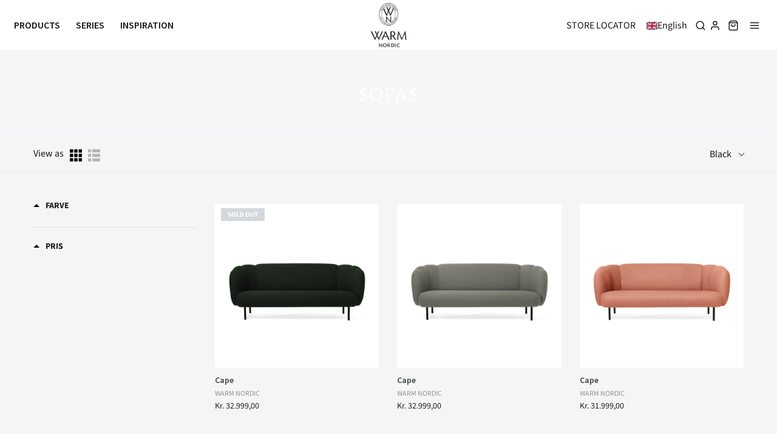

--- FILE ---
content_type: text/html; charset=utf-8
request_url: https://warmnordic.com/en/collections/sofas
body_size: 90154
content:
<!DOCTYPE html>
<!--[if lt IE 7 ]><html class="no-js ie ie6" lang="en"> <![endif]-->
<!--[if IE 7 ]><html class="no-js ie ie7" lang="en"> <![endif]-->
<!--[if IE 8 ]><html class="no-js ie ie8" lang="en"> <![endif]-->
<!--[if (gte IE 9)|!(IE)]><!-->
<html class="no-js" lang="en"><!--<![endif]-->
<!--    
<script type="text/javascript" src="https://cdn.weglot.com/weglot.min.js"></script>
<script>
    Weglot.initialize({
        api_key: 'wg_6c05089bafbca97beebaaa5d3ac5238c8'
    });
</script>
-->
  <!-- Meta Pixel Code -->
<script>
!function(f,b,e,v,n,t,s)
{if(f.fbq)return;n=f.fbq=function(){n.callMethod?
n.callMethod.apply(n,arguments):n.queue.push(arguments)};
if(!f._fbq)f._fbq=n;n.push=n;n.loaded=!0;n.version='2.0';
n.queue=[];t=b.createElement(e);t.async=!0;
t.src=v;s=b.getElementsByTagName(e)[0];
s.parentNode.insertBefore(t,s)}(window, document,'script',
'https://connect.facebook.net/en_US/fbevents.js');
fbq('init', '399648953826689');
fbq('track', 'PageView');
</script>
<noscript><img height="1" width="1" style="display:none"
src="https://www.facebook.com/tr?id=399648953826689&ev=PageView&noscript=1"
/></noscript>
<!-- End Meta Pixel Code -->
<head>

	<meta charset="utf-8">
<!-- Google Tag Manager -->
<script>(function(w,d,s,l,i){w[l]=w[l]||[];w[l].push({'gtm.start':
new Date().getTime(),event:'gtm.js'});var f=d.getElementsByTagName(s)[0],
j=d.createElement(s),dl=l!='dataLayer'?'&l='+l:'';j.async=true;j.src=
'https://www.googletagmanager.com/gtm.js?id='+i+dl;f.parentNode.insertBefore(j,f);
})(window,document,'script','dataLayer','GTM-KJLDWT5');</script>
<!-- End Google Tag Manager -->
	<!--[if lt IE 9]>
		<script src="//html5shim.googlecode.com/svn/trunk/html5.js"></script>
	<![endif]--><title>
		sofas &ndash; Warm Nordic
	</title>

	<link rel="preconnect" href="https://cdn.shopify.com" crossorigin>

	<script type="text/javascript">
		document.documentElement.className = document.documentElement.className.replace('no-js', 'js');
	</script>

	

	
	<meta name="viewport" content="width=device-width, initial-scale=1, shrink-to-fit=no">
	

	<!-- /snippets/social-meta-tags.liquid -->


<meta property="og:site_name" content="Warm Nordic">
<meta property="og:url" content="https://warmnordic.com/en/collections/sofas">
<meta property="og:title" content="sofas">
<meta property="og:type" content="product.group">
<meta property="og:description" content="Experience our great selection of designer furniture and lamps from the 50's and 60's as well as modern design.">

<meta property="og:image" content="http://warmnordic.com/cdn/shop/files/vinter-udsalg-banner-2490x1334_873ca822-9b2c-481a-afaa-1ad629b23cc8_1200x1200.jpg?v=1672219313">
<meta property="og:image:alt" content="Warm Nordic">
<meta property="og:image:secure_url" content="https://warmnordic.com/cdn/shop/files/vinter-udsalg-banner-2490x1334_873ca822-9b2c-481a-afaa-1ad629b23cc8_1200x1200.jpg?v=1672219313">


<meta name="twitter:card" content="summary_large_image">
<meta name="twitter:title" content="sofas">
<meta name="twitter:description" content="Experience our great selection of designer furniture and lamps from the 50's and 60's as well as modern design.">


	<link rel="canonical" href="https://warmnordic.com/en/collections/sofas" />
  
  	<link rel="preconnect" href="https://fonts.googleapis.com">
    <link rel="preconnect" href="https://fonts.gstatic.com" crossorigin>
    <link href="https://fonts.googleapis.com/css2?family=Source+Sans+Pro:wght@400;600;700&display=swap" rel="stylesheet">
    <link rel="preconnect" href="https://fonts.googleapis.com"><link rel="preconnect" href="https://fonts.gstatic.com" crossorigin>
    <link href="https://fonts.googleapis.com/css2?family=Average&display=swap" rel="stylesheet">
	<!-- CSS -->
	<style>
/*============================================================================
  Typography
==============================================================================*/





@font-face {
  font-family: "Source Sans Pro";
  font-weight: 400;
  font-style: normal;
  font-display: swap;
  src: url("//warmnordic.com/cdn/fonts/source_sans_pro/sourcesanspro_n4.50ae3e156aed9a794db7e94c4d00984c7b66616c.woff2") format("woff2"),
       url("//warmnordic.com/cdn/fonts/source_sans_pro/sourcesanspro_n4.d1662e048bd96ae7123e46600ff9744c0d84502d.woff") format("woff");
}

@font-face {
  font-family: "Source Sans Pro";
  font-weight: 400;
  font-style: normal;
  font-display: swap;
  src: url("//warmnordic.com/cdn/fonts/source_sans_pro/sourcesanspro_n4.50ae3e156aed9a794db7e94c4d00984c7b66616c.woff2") format("woff2"),
       url("//warmnordic.com/cdn/fonts/source_sans_pro/sourcesanspro_n4.d1662e048bd96ae7123e46600ff9744c0d84502d.woff") format("woff");
}

@font-face {
  font-family: "Source Sans Pro";
  font-weight: 400;
  font-style: normal;
  font-display: swap;
  src: url("//warmnordic.com/cdn/fonts/source_sans_pro/sourcesanspro_n4.50ae3e156aed9a794db7e94c4d00984c7b66616c.woff2") format("woff2"),
       url("//warmnordic.com/cdn/fonts/source_sans_pro/sourcesanspro_n4.d1662e048bd96ae7123e46600ff9744c0d84502d.woff") format("woff");
}


  @font-face {
  font-family: "Source Sans Pro";
  font-weight: 700;
  font-style: normal;
  font-display: swap;
  src: url("//warmnordic.com/cdn/fonts/source_sans_pro/sourcesanspro_n7.41cbad1715ffa6489ec3aab1c16fda6d5bdf2235.woff2") format("woff2"),
       url("//warmnordic.com/cdn/fonts/source_sans_pro/sourcesanspro_n7.01173495588557d2be0eb2bb2ecdf8e4f01cf917.woff") format("woff");
}




  @font-face {
  font-family: "Source Sans Pro";
  font-weight: 400;
  font-style: italic;
  font-display: swap;
  src: url("//warmnordic.com/cdn/fonts/source_sans_pro/sourcesanspro_i4.130f29b9baa0095b80aea9236ca9ef6ab0069c67.woff2") format("woff2"),
       url("//warmnordic.com/cdn/fonts/source_sans_pro/sourcesanspro_i4.6146c8c8ae7b8853ccbbc8b859fcf805016ee743.woff") format("woff");
}




  @font-face {
  font-family: "Source Sans Pro";
  font-weight: 700;
  font-style: italic;
  font-display: swap;
  src: url("//warmnordic.com/cdn/fonts/source_sans_pro/sourcesanspro_i7.98bb15b3a23880a6e1d86ade6dbb197526ff768d.woff2") format("woff2"),
       url("//warmnordic.com/cdn/fonts/source_sans_pro/sourcesanspro_i7.6274cea5e22a575d33653322a4399caadffb1338.woff") format("woff");
}



/*============================================================================
  #General Variables
==============================================================================*/

:root {
  --page-background: #f5f5f5;

  --color-primary: #191919;
  --disabled-color-primary: rgba(25, 25, 25, 0.5);
  --color-primary-opacity: rgba(25, 25, 25, 0.03);
  --link-color: #191919;
  --active-link-color: #191919;

  --button-background-color: #191919;
  --button-background-hover-color: #8A8989;
  --button-background-hover-color-lighten: #979696;
  --button-text-color: #ffffff;

  --sale-color: #191919;
  --sale-text-color: #FFFFFF;
  --sale-color-faint: rgba(25, 25, 25, 0.1);
  --sold-out-color: #191919;
  --sold-out-text-color: #ffffff;

  --header-background: #ffffff;
  --header-text: #191919;
  --header-border-color: rgba(25, 25, 25, 0.1);
  --header-border-color-dark: rgba(25, 25, 25, 0.15);
  --header-hover-background-color: rgba(25, 25, 25, 0.1);
  --header-overlay-text: #ffffff;

  --sticky-header-background: #ffffff;
  --sticky-header-text: #191919;
  --sticky-header-border: rgba(25, 25, 25, 0.1);

  --mobile-menu-text: #191919;
  --mobile-menu-background: #F3F3F3;
  --mobile-menu-border-color: rgba(25, 25, 25, 0.5);

  --footer-background: #d0d2cb;
  --footer-text: #191919;
  --footer-hover-background-color: rgba(25, 25, 25, 0.1);


  --pop-up-text: #191919;
  --pop-up-background: #ffffff;

  --secondary-color: rgba(0, 0, 0, 1) !default;
  --select-padding: 5px;
  --select-radius: 2px !default;

  --border-color: rgba(25, 25, 25, 0.5);
  --border-search: rgba(25, 25, 25, 0.1);
  --border-color-subtle: rgba(25, 25, 25, 0.1);
  --border-color-subtle-darken: #0c0c0c;

  --color-scheme-light-background: #F3F3F3;
  --color-scheme-light-background-hover: rgba(243, 243, 243, 0.1);
  --color-scheme-light-text: #191919;
  --color-scheme-light-text-hover: rgba(25, 25, 25, 0.7);
  --color-scheme-light-input-hover: rgba(25, 25, 25, 0.1);
  --color-scheme-light-link: #656565;
  --color-scheme-light-link-active: #656565;

  --color-scheme-accent-background: #757575;
  --color-scheme-accent-background-hover: rgba(117, 117, 117, 0.1);
  --color-scheme-accent-text: #FFFFFF;
  --color-scheme-accent-text-hover: rgba(255, 255, 255, 0.7);
  --color-scheme-accent-input-hover: rgba(255, 255, 255, 0.1);
  --color-scheme-accent-link: #ffffff;
  --color-scheme-accent-link-active: #ffffff;

  --color-scheme-dark-background: #191919;
  --color-scheme-dark-background-hover: rgba(25, 25, 25, 0.1);
  --color-scheme-dark-text: #F3F3F3;
  --color-scheme-dark-text-hover: rgba(243, 243, 243, 0.7);
  --color-scheme-dark-input-hover: rgba(243, 243, 243, 0.1);
  --color-scheme-dark-link: #F3F3F3;
  --color-scheme-dark-link-active: #F3F3F3;

  --header-font-stack: "Source Sans Pro", sans-serif;
  --header-font-weight: 400;
  --header-font-style: normal;
  --header-font-transform: uppercase;

  
  --header-letter-spacing: 2px;
  

  --body-font-stack: "Source Sans Pro", sans-serif;
  --body-font-weight: 400;
  --body-font-style: normal;
  --body-font-size-int: 16;
  --body-font-size: 16px;

  --subheading-font-stack: "Source Sans Pro", sans-serif;
  --subheading-font-weight: 400;
  --subheading-font-style: normal;
  --subheading-font-transform: uppercase;
  --subheading-case: uppercase;

  
  --heading-base: 34;
  --subheading-base: 14;
  --subheading-2-font-size: 16px;
  --subheading-2-line-height: 20px;
  --product-titles: 24;
  --subpage-header: 24;
  --subpage-header-px: 24px;
  --subpage-header-line-height: 34px;
  --heading-font-size: 34px;
  --heading-line-height: 44px;
  --subheading-font-size: 14px;
  --subheading-line-height: 18px;
  

  --color-image-overlay: #191919;
  --color-image-overlay-text: #ffffff;
  --image-overlay-opacity: calc(15 / 100);

  --flexslider-icon-eot: //warmnordic.com/cdn/shop/t/36/assets/flexslider-icon.eot?v=70838442330258149421729620920;
  --flexslider-icon-eot-ie: //warmnordic.com/cdn/shop/t/36/assets/flexslider-icon.eot%23iefix?v=5165;
  --flexslider-icon-woff: //warmnordic.com/cdn/shop/t/36/assets/flexslider-icon.eot?v=70838442330258149421729620920;
  --flexslider-icon-ttf: //warmnordic.com/cdn/shop/t/36/assets/flexslider-icon.eot?v=70838442330258149421729620920;
  --flexslider-icon-svg: //warmnordic.com/cdn/shop/t/36/assets/flexslider-icon.eot?v=70838442330258149421729620920;

  --delete-button-png: //warmnordic.com/cdn/shop/t/36/assets/delete.png?v=5165;
  --loader-svg: //warmnordic.com/cdn/shop/t/36/assets/loader.svg?v=119822953187440061741729620920;

  
  --mobile-menu-link-transform: uppercase;
  --mobile-menu-link-letter-spacing: 2px;
  

  
  --buttons-transform: uppercase;
  --buttons-letter-spacing: 2px;
  

  
    --button-font-family: var(--subheading-font-stack);
    --button-font-weight: var(--subheading-font-weight);
    --button-font-style: var(--subheading-font-style);
    --button-font-size: var(--subheading-font-size);
  

  
    --button-font-size-int: var(--body-font-size-int);
  

  
    --subheading-letter-spacing: 1px;
  

  
    --nav-font-family: var(--subheading-font-stack);
    --nav-font-weight: var(--subheading-font-weight);
    --nav-font-style: var(--subheading-font-style);
  

  
    --nav-text-transform: uppercase;
    --nav-letter-spacing: 2px;
  

  
    --nav-font-size-int: var(--body-font-size-int);
  

  --password-text-color: #000000;
  --password-error-background: #feebeb;
  --password-error-text: #7e1412;
  --password-login-background: #111111;
  --password-login-text: #b8b8b8;
  --password-btn-text: #ffffff;
  --password-btn-background: #000000;
  --password-btn-background-success: #4caf50;
  --success-color: #28a745;
  --error-color: #b94a48;

  /* Shop Pay Installments variables */
  --color-body: #f5f5f5;
  --color-bg: #f5f5f5;
}
</style>


	
	<link rel="preload" href="//warmnordic.com/cdn/shop/t/36/assets/theme-collection.min.css?v=139513779076137216821729620920" as="style">
	<link href="//warmnordic.com/cdn/shop/t/36/assets/theme-collection.min.css?v=139513779076137216821729620920" rel="stylesheet" type="text/css" media="all" />
	

	<link href="//warmnordic.com/cdn/shop/t/36/assets/custom.css?v=166994088783344851131739115200" rel="stylesheet" type="text/css" media="all" />

	

	

	
	<link rel="shortcut icon" href="//warmnordic.com/cdn/shop/files/favicon-32x32_32x32.png?v=1656684578" type="image/png">
	

    <link rel="stylesheet" href="https://cdnjs.cloudflare.com/ajax/libs/font-awesome/6.1.1/css/all.min.css" integrity="sha512-KfkfwYDsLkIlwQp6LFnl8zNdLGxu9YAA1QvwINks4PhcElQSvqcyVLLD9aMhXd13uQjoXtEKNosOWaZqXgel0g==" crossorigin="anonymous" referrerpolicy="no-referrer" />

	<link rel="sitemap" type="application/xml" title="Sitemap" href="/sitemap.xml" />

	<script>window.performance && window.performance.mark && window.performance.mark('shopify.content_for_header.start');</script><meta name="facebook-domain-verification" content="ah7iei4nfk8lhpo20eiyxz2snlnh9q">
<meta name="google-site-verification" content="YPMZtFFjnUTI7gFHVK19B6-HEa1vH3O5GaQ64BFX7pw">
<meta id="shopify-digital-wallet" name="shopify-digital-wallet" content="/62129766575/digital_wallets/dialog">
<meta name="shopify-checkout-api-token" content="e4f0312c179ff57594d00be2a479b220">
<link rel="alternate" type="application/atom+xml" title="Feed" href="/en/collections/sofas.atom" />
<link rel="next" href="/en/collections/sofas?page=2">
<link rel="alternate" hreflang="x-default" href="https://warmnordic.com/collections/sofas">
<link rel="alternate" hreflang="da" href="https://warmnordic.com/collections/sofas">
<link rel="alternate" hreflang="en" href="https://warmnordic.com/en/collections/sofas">
<link rel="alternate" hreflang="da-SE" href="https://warmnordic.com/da-se/collections/sofas">
<link rel="alternate" hreflang="en-SE" href="https://warmnordic.com/en-se/collections/sofas">
<link rel="alternate" hreflang="en-FR" href="https://warmnordic.com/en-global/collections/sofas">
<link rel="alternate" hreflang="da-FR" href="https://warmnordic.com/da-global/collections/sofas">
<link rel="alternate" type="application/json+oembed" href="https://warmnordic.com/en/collections/sofas.oembed">
<script async="async" src="/checkouts/internal/preloads.js?locale=en-DK"></script>
<link rel="preconnect" href="https://shop.app" crossorigin="anonymous">
<script async="async" src="https://shop.app/checkouts/internal/preloads.js?locale=en-DK&shop_id=62129766575" crossorigin="anonymous"></script>
<script id="apple-pay-shop-capabilities" type="application/json">{"shopId":62129766575,"countryCode":"DK","currencyCode":"DKK","merchantCapabilities":["supports3DS"],"merchantId":"gid:\/\/shopify\/Shop\/62129766575","merchantName":"Warm Nordic","requiredBillingContactFields":["postalAddress","email","phone"],"requiredShippingContactFields":["postalAddress","email","phone"],"shippingType":"shipping","supportedNetworks":["visa","maestro","masterCard","amex"],"total":{"type":"pending","label":"Warm Nordic","amount":"1.00"},"shopifyPaymentsEnabled":true,"supportsSubscriptions":true}</script>
<script id="shopify-features" type="application/json">{"accessToken":"e4f0312c179ff57594d00be2a479b220","betas":["rich-media-storefront-analytics"],"domain":"warmnordic.com","predictiveSearch":true,"shopId":62129766575,"locale":"en"}</script>
<script>var Shopify = Shopify || {};
Shopify.shop = "warm-nordic.myshopify.com";
Shopify.locale = "en";
Shopify.currency = {"active":"DKK","rate":"1.0"};
Shopify.country = "DK";
Shopify.theme = {"name":"Oktober 2024 - Alfredo Häberli","id":166292652360,"schema_name":"Envy","schema_version":"31.0.3","theme_store_id":411,"role":"main"};
Shopify.theme.handle = "null";
Shopify.theme.style = {"id":null,"handle":null};
Shopify.cdnHost = "warmnordic.com/cdn";
Shopify.routes = Shopify.routes || {};
Shopify.routes.root = "/en/";</script>
<script type="module">!function(o){(o.Shopify=o.Shopify||{}).modules=!0}(window);</script>
<script>!function(o){function n(){var o=[];function n(){o.push(Array.prototype.slice.apply(arguments))}return n.q=o,n}var t=o.Shopify=o.Shopify||{};t.loadFeatures=n(),t.autoloadFeatures=n()}(window);</script>
<script>
  window.ShopifyPay = window.ShopifyPay || {};
  window.ShopifyPay.apiHost = "shop.app\/pay";
  window.ShopifyPay.redirectState = null;
</script>
<script id="shop-js-analytics" type="application/json">{"pageType":"collection"}</script>
<script defer="defer" async type="module" src="//warmnordic.com/cdn/shopifycloud/shop-js/modules/v2/client.init-shop-cart-sync_C5BV16lS.en.esm.js"></script>
<script defer="defer" async type="module" src="//warmnordic.com/cdn/shopifycloud/shop-js/modules/v2/chunk.common_CygWptCX.esm.js"></script>
<script type="module">
  await import("//warmnordic.com/cdn/shopifycloud/shop-js/modules/v2/client.init-shop-cart-sync_C5BV16lS.en.esm.js");
await import("//warmnordic.com/cdn/shopifycloud/shop-js/modules/v2/chunk.common_CygWptCX.esm.js");

  window.Shopify.SignInWithShop?.initShopCartSync?.({"fedCMEnabled":true,"windoidEnabled":true});

</script>
<script>
  window.Shopify = window.Shopify || {};
  if (!window.Shopify.featureAssets) window.Shopify.featureAssets = {};
  window.Shopify.featureAssets['shop-js'] = {"shop-cart-sync":["modules/v2/client.shop-cart-sync_ZFArdW7E.en.esm.js","modules/v2/chunk.common_CygWptCX.esm.js"],"init-fed-cm":["modules/v2/client.init-fed-cm_CmiC4vf6.en.esm.js","modules/v2/chunk.common_CygWptCX.esm.js"],"shop-button":["modules/v2/client.shop-button_tlx5R9nI.en.esm.js","modules/v2/chunk.common_CygWptCX.esm.js"],"shop-cash-offers":["modules/v2/client.shop-cash-offers_DOA2yAJr.en.esm.js","modules/v2/chunk.common_CygWptCX.esm.js","modules/v2/chunk.modal_D71HUcav.esm.js"],"init-windoid":["modules/v2/client.init-windoid_sURxWdc1.en.esm.js","modules/v2/chunk.common_CygWptCX.esm.js"],"shop-toast-manager":["modules/v2/client.shop-toast-manager_ClPi3nE9.en.esm.js","modules/v2/chunk.common_CygWptCX.esm.js"],"init-shop-email-lookup-coordinator":["modules/v2/client.init-shop-email-lookup-coordinator_B8hsDcYM.en.esm.js","modules/v2/chunk.common_CygWptCX.esm.js"],"init-shop-cart-sync":["modules/v2/client.init-shop-cart-sync_C5BV16lS.en.esm.js","modules/v2/chunk.common_CygWptCX.esm.js"],"avatar":["modules/v2/client.avatar_BTnouDA3.en.esm.js"],"pay-button":["modules/v2/client.pay-button_FdsNuTd3.en.esm.js","modules/v2/chunk.common_CygWptCX.esm.js"],"init-customer-accounts":["modules/v2/client.init-customer-accounts_DxDtT_ad.en.esm.js","modules/v2/client.shop-login-button_C5VAVYt1.en.esm.js","modules/v2/chunk.common_CygWptCX.esm.js","modules/v2/chunk.modal_D71HUcav.esm.js"],"init-shop-for-new-customer-accounts":["modules/v2/client.init-shop-for-new-customer-accounts_ChsxoAhi.en.esm.js","modules/v2/client.shop-login-button_C5VAVYt1.en.esm.js","modules/v2/chunk.common_CygWptCX.esm.js","modules/v2/chunk.modal_D71HUcav.esm.js"],"shop-login-button":["modules/v2/client.shop-login-button_C5VAVYt1.en.esm.js","modules/v2/chunk.common_CygWptCX.esm.js","modules/v2/chunk.modal_D71HUcav.esm.js"],"init-customer-accounts-sign-up":["modules/v2/client.init-customer-accounts-sign-up_CPSyQ0Tj.en.esm.js","modules/v2/client.shop-login-button_C5VAVYt1.en.esm.js","modules/v2/chunk.common_CygWptCX.esm.js","modules/v2/chunk.modal_D71HUcav.esm.js"],"shop-follow-button":["modules/v2/client.shop-follow-button_Cva4Ekp9.en.esm.js","modules/v2/chunk.common_CygWptCX.esm.js","modules/v2/chunk.modal_D71HUcav.esm.js"],"checkout-modal":["modules/v2/client.checkout-modal_BPM8l0SH.en.esm.js","modules/v2/chunk.common_CygWptCX.esm.js","modules/v2/chunk.modal_D71HUcav.esm.js"],"lead-capture":["modules/v2/client.lead-capture_Bi8yE_yS.en.esm.js","modules/v2/chunk.common_CygWptCX.esm.js","modules/v2/chunk.modal_D71HUcav.esm.js"],"shop-login":["modules/v2/client.shop-login_D6lNrXab.en.esm.js","modules/v2/chunk.common_CygWptCX.esm.js","modules/v2/chunk.modal_D71HUcav.esm.js"],"payment-terms":["modules/v2/client.payment-terms_CZxnsJam.en.esm.js","modules/v2/chunk.common_CygWptCX.esm.js","modules/v2/chunk.modal_D71HUcav.esm.js"]};
</script>
<script>(function() {
  var isLoaded = false;
  function asyncLoad() {
    if (isLoaded) return;
    isLoaded = true;
    var urls = ["https:\/\/ecommplugins-scripts.trustpilot.com\/v2.1\/js\/header.min.js?settings=eyJrZXkiOiJBMWIzMkJaa0JpZE04bnVkIn0=\u0026shop=warm-nordic.myshopify.com","https:\/\/ecommplugins-trustboxsettings.trustpilot.com\/warm-nordic.myshopify.com.js?settings=1738152208636\u0026shop=warm-nordic.myshopify.com"];
    for (var i = 0; i < urls.length; i++) {
      var s = document.createElement('script');
      s.type = 'text/javascript';
      s.async = true;
      s.src = urls[i];
      var x = document.getElementsByTagName('script')[0];
      x.parentNode.insertBefore(s, x);
    }
  };
  if(window.attachEvent) {
    window.attachEvent('onload', asyncLoad);
  } else {
    window.addEventListener('load', asyncLoad, false);
  }
})();</script>
<script id="__st">var __st={"a":62129766575,"offset":3600,"reqid":"1eef4f1e-69f6-485b-a23a-10836e1bda3d-1768707251","pageurl":"warmnordic.com\/en\/collections\/sofas","u":"859281d18490","p":"collection","rtyp":"collection","rid":608118997320};</script>
<script>window.ShopifyPaypalV4VisibilityTracking = true;</script>
<script id="captcha-bootstrap">!function(){'use strict';const t='contact',e='account',n='new_comment',o=[[t,t],['blogs',n],['comments',n],[t,'customer']],c=[[e,'customer_login'],[e,'guest_login'],[e,'recover_customer_password'],[e,'create_customer']],r=t=>t.map((([t,e])=>`form[action*='/${t}']:not([data-nocaptcha='true']) input[name='form_type'][value='${e}']`)).join(','),a=t=>()=>t?[...document.querySelectorAll(t)].map((t=>t.form)):[];function s(){const t=[...o],e=r(t);return a(e)}const i='password',u='form_key',d=['recaptcha-v3-token','g-recaptcha-response','h-captcha-response',i],f=()=>{try{return window.sessionStorage}catch{return}},m='__shopify_v',_=t=>t.elements[u];function p(t,e,n=!1){try{const o=window.sessionStorage,c=JSON.parse(o.getItem(e)),{data:r}=function(t){const{data:e,action:n}=t;return t[m]||n?{data:e,action:n}:{data:t,action:n}}(c);for(const[e,n]of Object.entries(r))t.elements[e]&&(t.elements[e].value=n);n&&o.removeItem(e)}catch(o){console.error('form repopulation failed',{error:o})}}const l='form_type',E='cptcha';function T(t){t.dataset[E]=!0}const w=window,h=w.document,L='Shopify',v='ce_forms',y='captcha';let A=!1;((t,e)=>{const n=(g='f06e6c50-85a8-45c8-87d0-21a2b65856fe',I='https://cdn.shopify.com/shopifycloud/storefront-forms-hcaptcha/ce_storefront_forms_captcha_hcaptcha.v1.5.2.iife.js',D={infoText:'Protected by hCaptcha',privacyText:'Privacy',termsText:'Terms'},(t,e,n)=>{const o=w[L][v],c=o.bindForm;if(c)return c(t,g,e,D).then(n);var r;o.q.push([[t,g,e,D],n]),r=I,A||(h.body.append(Object.assign(h.createElement('script'),{id:'captcha-provider',async:!0,src:r})),A=!0)});var g,I,D;w[L]=w[L]||{},w[L][v]=w[L][v]||{},w[L][v].q=[],w[L][y]=w[L][y]||{},w[L][y].protect=function(t,e){n(t,void 0,e),T(t)},Object.freeze(w[L][y]),function(t,e,n,w,h,L){const[v,y,A,g]=function(t,e,n){const i=e?o:[],u=t?c:[],d=[...i,...u],f=r(d),m=r(i),_=r(d.filter((([t,e])=>n.includes(e))));return[a(f),a(m),a(_),s()]}(w,h,L),I=t=>{const e=t.target;return e instanceof HTMLFormElement?e:e&&e.form},D=t=>v().includes(t);t.addEventListener('submit',(t=>{const e=I(t);if(!e)return;const n=D(e)&&!e.dataset.hcaptchaBound&&!e.dataset.recaptchaBound,o=_(e),c=g().includes(e)&&(!o||!o.value);(n||c)&&t.preventDefault(),c&&!n&&(function(t){try{if(!f())return;!function(t){const e=f();if(!e)return;const n=_(t);if(!n)return;const o=n.value;o&&e.removeItem(o)}(t);const e=Array.from(Array(32),(()=>Math.random().toString(36)[2])).join('');!function(t,e){_(t)||t.append(Object.assign(document.createElement('input'),{type:'hidden',name:u})),t.elements[u].value=e}(t,e),function(t,e){const n=f();if(!n)return;const o=[...t.querySelectorAll(`input[type='${i}']`)].map((({name:t})=>t)),c=[...d,...o],r={};for(const[a,s]of new FormData(t).entries())c.includes(a)||(r[a]=s);n.setItem(e,JSON.stringify({[m]:1,action:t.action,data:r}))}(t,e)}catch(e){console.error('failed to persist form',e)}}(e),e.submit())}));const S=(t,e)=>{t&&!t.dataset[E]&&(n(t,e.some((e=>e===t))),T(t))};for(const o of['focusin','change'])t.addEventListener(o,(t=>{const e=I(t);D(e)&&S(e,y())}));const B=e.get('form_key'),M=e.get(l),P=B&&M;t.addEventListener('DOMContentLoaded',(()=>{const t=y();if(P)for(const e of t)e.elements[l].value===M&&p(e,B);[...new Set([...A(),...v().filter((t=>'true'===t.dataset.shopifyCaptcha))])].forEach((e=>S(e,t)))}))}(h,new URLSearchParams(w.location.search),n,t,e,['guest_login'])})(!0,!0)}();</script>
<script integrity="sha256-4kQ18oKyAcykRKYeNunJcIwy7WH5gtpwJnB7kiuLZ1E=" data-source-attribution="shopify.loadfeatures" defer="defer" src="//warmnordic.com/cdn/shopifycloud/storefront/assets/storefront/load_feature-a0a9edcb.js" crossorigin="anonymous"></script>
<script crossorigin="anonymous" defer="defer" src="//warmnordic.com/cdn/shopifycloud/storefront/assets/shopify_pay/storefront-65b4c6d7.js?v=20250812"></script>
<script data-source-attribution="shopify.dynamic_checkout.dynamic.init">var Shopify=Shopify||{};Shopify.PaymentButton=Shopify.PaymentButton||{isStorefrontPortableWallets:!0,init:function(){window.Shopify.PaymentButton.init=function(){};var t=document.createElement("script");t.src="https://warmnordic.com/cdn/shopifycloud/portable-wallets/latest/portable-wallets.en.js",t.type="module",document.head.appendChild(t)}};
</script>
<script data-source-attribution="shopify.dynamic_checkout.buyer_consent">
  function portableWalletsHideBuyerConsent(e){var t=document.getElementById("shopify-buyer-consent"),n=document.getElementById("shopify-subscription-policy-button");t&&n&&(t.classList.add("hidden"),t.setAttribute("aria-hidden","true"),n.removeEventListener("click",e))}function portableWalletsShowBuyerConsent(e){var t=document.getElementById("shopify-buyer-consent"),n=document.getElementById("shopify-subscription-policy-button");t&&n&&(t.classList.remove("hidden"),t.removeAttribute("aria-hidden"),n.addEventListener("click",e))}window.Shopify?.PaymentButton&&(window.Shopify.PaymentButton.hideBuyerConsent=portableWalletsHideBuyerConsent,window.Shopify.PaymentButton.showBuyerConsent=portableWalletsShowBuyerConsent);
</script>
<script data-source-attribution="shopify.dynamic_checkout.cart.bootstrap">document.addEventListener("DOMContentLoaded",(function(){function t(){return document.querySelector("shopify-accelerated-checkout-cart, shopify-accelerated-checkout")}if(t())Shopify.PaymentButton.init();else{new MutationObserver((function(e,n){t()&&(Shopify.PaymentButton.init(),n.disconnect())})).observe(document.body,{childList:!0,subtree:!0})}}));
</script>
<script id='scb4127' type='text/javascript' async='' src='https://warmnordic.com/cdn/shopifycloud/privacy-banner/storefront-banner.js'></script><link id="shopify-accelerated-checkout-styles" rel="stylesheet" media="screen" href="https://warmnordic.com/cdn/shopifycloud/portable-wallets/latest/accelerated-checkout-backwards-compat.css" crossorigin="anonymous">
<style id="shopify-accelerated-checkout-cart">
        #shopify-buyer-consent {
  margin-top: 1em;
  display: inline-block;
  width: 100%;
}

#shopify-buyer-consent.hidden {
  display: none;
}

#shopify-subscription-policy-button {
  background: none;
  border: none;
  padding: 0;
  text-decoration: underline;
  font-size: inherit;
  cursor: pointer;
}

#shopify-subscription-policy-button::before {
  box-shadow: none;
}

      </style>

<script>window.performance && window.performance.mark && window.performance.mark('shopify.content_for_header.end');</script>

	<script type="text/javascript">
		window.wetheme = {
			name: 'Envy',
		};
	</script>

	

	
  <script type="text/javascript" src="https://code.jquery.com/jquery-latest.min.js"></script>

 <!--begin-boost-pfs-filter-css-->
   
 <!--end-boost-pfs-filter-css-->

 

 <!--begin-boost-pfs-filter-css-->
   <link href="//warmnordic.com/cdn/shop/t/36/assets/boost-pfs-init.css?v=39405125230744215891729796919" rel="stylesheet" type="text/css" media="all" />
  <link rel="preload stylesheet" href="//warmnordic.com/cdn/shop/t/36/assets/boost-pfs-general.css?v=179489891441034615781729796924" as="style">
  <link rel="preload stylesheet" href="//warmnordic.com/cdn/shop/t/36/assets/boost-pfs-otp.css?v=11663934165447739221729796934" as="style"><link href="//warmnordic.com/cdn/shop/t/36/assets/boost-pfs-custom.css?v=128951879649916803931729620920" rel="stylesheet" type="text/css" media="all" />
<style data-id="boost-pfs-otp-style" type="text/css">
      .boost-pfs-quickview-btn {background: rgba(255,255,255,1);color: rgba(61,66,70,1);border-color: rgba(255,255,255,1);}
      .boost-pfs-quickview-btn svg {fill: rgba(61,66,70,1);}
      .boost-pfs-quickview-btn:hover {background: rgba(61,66,70,1);color: rgba(255,255,255,1);border-color: rgba(61,66,70,1);}
      .boost-pfs-quickview-btn:hover svg {fill: rgba(255,255,255,1);}
      .boost-pfs-addtocart-btn {background: rgba(0,0,0,1);color: rgba(255,255,255,1);border-color: rgba(0,0,0,1);}
      .boost-pfs-addtocart-btn svg {fill: rgba(255,255,255,1);}
      .boost-pfs-addtocart-btn:hover {background: rgba(61,66,70,1);color: rgba(255,255,255,1);border-color: rgba(61,66,70,1);}
      .boost-pfs-addtocart-btn:hover svg {fill: rgba(255,255,255,1);}
    </style>

 <!--end-boost-pfs-filter-css-->

 

<!-- Start of Sleeknote signup and lead generation tool - www.sleeknote.com -->
<script id="sleeknoteScript" type="text/javascript">
	(function () {
		var sleeknoteScriptTag = document.createElement("script");
		sleeknoteScriptTag.type = "text/javascript";
		sleeknoteScriptTag.charset = "utf-8";
		sleeknoteScriptTag.src = ("//sleeknotecustomerscripts.sleeknote.com/15796.js");
		var s = document.getElementById("sleeknoteScript"); 
		s.parentNode.insertBefore(sleeknoteScriptTag, s); 
	})();
</script>
<!-- End of Sleeknote signup and lead generation tool - www.sleeknote.com -->  
<!-- "snippets/weglot_hreftags.liquid" was not rendered, the associated app was uninstalled -->
<!-- "snippets/weglot_switcher.liquid" was not rendered, the associated app was uninstalled -->

<script data-cookieconsent="ignore">
	window.dataLayer = window.dataLayer || [];
	function gtag() {
	    dataLayer.push(arguments);
	}
	
	gtag("consent", "default", {
	    ad_storage: "denied",
	    analytics_storage: "denied",
	    wait_for_update: 500,
	});
	gtag("set", "ads_data_redaction", true);
</script>


  <script data-cookieconsent="ignore">(function(w,d,s,l,i){w[l]=w[l]||[];w[l].push({'gtm.start':
	new Date().getTime(),event:'gtm.js'});var f=d.getElementsByTagName(s)[0],
	j=d.createElement(s),dl=l!='dataLayer'?'&l='+l:'';j.async=true;j.src=
	'https://www.googletagmanager.com/gtm.js?id='+i+dl;f.parentNode.insertBefore(j,f);
	})(window,document,'script','dataLayer','GTM-KJLDWT5');
</script>
  

<script>
    
    
    
    
    
    var gsf_conversion_data = {page_type : 'category', event : 'view_item_list', data : {product_data : [{variant_id : 42047025643695, product_id : 7374754676911, name : "Galore", price : "1499.00", currency : "DKK", sku : "2311011", brand : "Warm Nordic", variant : "Default Title", category : "Pude, Ø16"}, {variant_id : 42047025479855, product_id : 7374754513071, name : "Galore", price : "1499.00", currency : "DKK", sku : "2311009", brand : "Warm Nordic", variant : "Default Title", category : "Pude, Ø16"}, {variant_id : 42047023644847, product_id : 7374753366191, name : "Galore", price : "1499.00", currency : "DKK", sku : "2311008", brand : "Warm Nordic", variant : "Default Title", category : "Pude, Ø16"}, {variant_id : 42047025840303, product_id : 7374754873519, name : "Galore", price : "1499.00", currency : "DKK", sku : "2311013", brand : "Warm Nordic", variant : "Default Title", category : "Pude, Ø16"}], total_price :"5996.00", shop_currency : "DKK"}};
    
</script>



<!-- BEGIN app block: shopify://apps/t-lab-ai-language-translate/blocks/language_detection/b5b83690-efd4-434d-8c6a-a5cef4019faf --><script type="text/template" id="tl-localization-form-template"><form method="post" action="/en/localization" id="localization_form" accept-charset="UTF-8" class="shopify-localization-form" enctype="multipart/form-data"><input type="hidden" name="form_type" value="localization" /><input type="hidden" name="utf8" value="✓" /><input type="hidden" name="_method" value="put" /><input type="hidden" name="return_to" value="/en/collections/sofas" /><input type="hidden" name="language_code" value="en"></form></script>

<!-- BEGIN app snippet: language_detection_code --><script>
  "use strict";
  (()=>{function i(e,o){for(var t=0;t<e.length;t++)if(o(e[t]))return e[t];return null}var c={sessionStorageKey:"tlab.redirectHistory",languageLocalStorageKey:"translation-lab-lang",getCookie:function(e){var e="; ".concat(document.cookie).split("; ".concat(e,"="));return 2===e.length&&(e=e.pop())&&e.split(";").shift()||null},getSavedLocale:function(e){var o,t,n=localStorage.getItem(this.languageLocalStorageKey);return n?(t=i(e,function(e){return e.iso_code.toLowerCase()===n.toLowerCase()}))?t.iso_code:null:(o=this.getCookie(this.languageLocalStorageKey))&&(t=i(e,function(e){return e.iso_code.toLowerCase()===o.toLowerCase()}))?t.iso_code:null},saveLocale:function(e){var o=window.location.hostname,t=o;-1===o.indexOf("myshopify")&&(t=o.split(".").slice(-2).join(".")),localStorage.setItem(this.languageLocalStorageKey,e);document.cookie="".concat(this.languageLocalStorageKey,"=").concat(e,"; path=/; domain=.").concat(t,"; Max-Age=").concat(31536e3,"; Secure")},checkForRedirectLoop:function(e){var o;try{var t=null!=(o=sessionStorage.getItem(this.sessionStorageKey))?o:"[]",n=JSON.parse(t);if(n.includes(e))return console.log("TLab: Redirect loop detected!"),sessionStorage.removeItem(this.sessionStorageKey),!0;n.push(e),sessionStorage.setItem(this.sessionStorageKey,JSON.stringify(n))}catch(e){}return!1},clearRedirectHistory:function(){sessionStorage.removeItem(this.sessionStorageKey)}};function o(e){c.saveLocale(e)}function r(e){var o,t,n,a,r=c.getSavedLocale(e),e=(e=e,(a=navigator.language)?(n=i(e,function(e){return e.iso_code.toLowerCase()===a.toLowerCase()}))?n.iso_code:(o=a.split("-"))[0]?(n=i(e,function(e){return e.iso_code.toLowerCase().startsWith(o[0].toLowerCase())}))?n.iso_code:(t=["no","nn","nb"]).includes(a.toLowerCase())&&(n=i(e,function(e){return t.includes(e.iso_code.toLowerCase())}))?n.iso_code:null:null:null);return r||e||null}function s(){function e(){document.querySelectorAll('select[name="locale_code"]').forEach(function(e){e.addEventListener("change",function(e){e=e.target;e&&o(e.value)})}),document.querySelectorAll('input[name="locale_code"]').forEach(function(e){var t;e=e,t=function(e){o(e.value)},new MutationObserver(function(e,o){"value"===e[0].attributeName&&e[0].target instanceof HTMLInputElement&&(t(e[0].target),o.disconnect())}).observe(e,{attributes:!0})})}"loading"===document.readyState?window.addEventListener("DOMContentLoaded",e):e()}void 0===window.TranslationLab&&(window.TranslationLab={}),window.TranslationLab.BrowserLanguageDetection={configure:function(e,o){var t,n,a;window.Shopify&&window.Shopify.designMode||new RegExp("(bot|Googlebot/|Googlebot-Mobile|Googlebot-Image|Googlebot-News|Googlebot-Video|AdsBot-Google([^-]|$)|AdsBot-Google-Mobile|Feedfetcher-Google|Mediapartners-Google|APIs-Google|Page|Speed|Insights|Lighthouse|bingbot|Slurp|exabot|ia_archiver|YandexBot|YandexImages|YandexAccessibilityBot|YandexMobileBot|YandexMetrika|YandexTurbo|YandexImageResizer|YandexVideo|YandexAdNet|YandexBlogs|YandexCalendar|YandexDirect|YandexFavicons|YaDirectFetcher|YandexForDomain|YandexMarket|YandexMedia|YandexMobileScreenShotBot|YandexNews|YandexOntoDB|YandexPagechecker|YandexPartner|YandexRCA|YandexSearchShop|YandexSitelinks|YandexSpravBot|YandexTracker|YandexVertis|YandexVerticals|YandexWebmaster|YandexScreenshotBot|Baiduspider|facebookexternalhit|Sogou|DuckDuckBot|BUbiNG|crawler4j|S[eE][mM]rushBot|Google-Adwords-Instant|BingPreview/|Bark[rR]owler|DuckDuckGo-Favicons-Bot|AppEngine-Google|Google Web Preview|acapbot|Baidu-YunGuanCe|Feedly|Feedspot|google-xrawler|Google-Structured-Data-Testing-Tool|Google-PhysicalWeb|Google Favicon|Google-Site-Verification|Gwene|SentiBot|FreshRSS)","i").test(navigator.userAgent)||((o=(t=r(o=o))&&null!=(o=i(o,function(e){return e.iso_code.toLowerCase()===t.toLowerCase()}))?o:null)&&o.iso_code!==e?(o=o.iso_code,c.checkForRedirectLoop(o)||(n=document.querySelector("#tl-localization-form-template"))&&(document.body=document.createElement("body"),document.body.innerHTML=n.innerHTML,document.body.style.display="none",n=document.querySelector("form"))&&(n.style.display="none",a=n.querySelector('input[name="language_code"]'))&&(a.value=o,n.submit())):(c.clearRedirectHistory(),c.saveLocale(e),s()))}}})();
</script><!-- END app snippet -->

<script>
  "use strict";
  (function () {
    var languageList = JSON.parse("[{\r\n\"iso_code\": \"da\"\r\n},{\r\n\"iso_code\": \"en\"\r\n}]");
    var currentLocale = 'en';
    TranslationLab.BrowserLanguageDetection.configure(currentLocale, languageList);
  })();
</script>


<!-- END app block --><!-- BEGIN app block: shopify://apps/powerful-form-builder/blocks/app-embed/e4bcb1eb-35b2-42e6-bc37-bfe0e1542c9d --><script type="text/javascript" hs-ignore data-cookieconsent="ignore">
  var Globo = Globo || {};
  var globoFormbuilderRecaptchaInit = function(){};
  var globoFormbuilderHcaptchaInit = function(){};
  window.Globo.FormBuilder = window.Globo.FormBuilder || {};
  window.Globo.FormBuilder.shop = {"configuration":{"money_format":"<span class=\"money\">Kr. {{ amount_with_comma_separator }}</span>"},"pricing":{"features":{"bulkOrderForm":false,"cartForm":false,"fileUpload":2,"removeCopyright":false,"restrictedEmailDomains":false}},"settings":{"copyright":"Powered by <a href=\"https://globosoftware.net\" target=\"_blank\">Globo</a> <a href=\"https://apps.shopify.com/form-builder-contact-form\" target=\"_blank\">Form</a>","hideWaterMark":false,"reCaptcha":{"recaptchaType":"v2","siteKey":false,"languageCode":"en"},"scrollTop":false,"customCssCode":"","customCssEnabled":false,"additionalColumns":[]},"encryption_form_id":1,"url":"https://form.globosoftware.net/","CDN_URL":"https://dxo9oalx9qc1s.cloudfront.net"};

  if(window.Globo.FormBuilder.shop.settings.customCssEnabled && window.Globo.FormBuilder.shop.settings.customCssCode){
    const customStyle = document.createElement('style');
    customStyle.type = 'text/css';
    customStyle.innerHTML = window.Globo.FormBuilder.shop.settings.customCssCode;
    document.head.appendChild(customStyle);
  }

  window.Globo.FormBuilder.forms = [];
    
      
      
      
      window.Globo.FormBuilder.forms[95717] = {"95717":{"header":{"active":true,"title":"Order a free fabric sample","description":"\u003cp\u003e\u003cbr\u003e\u003c\/p\u003e"},"elements":[{"id":"email","type":"email","label":"Email","placeholder":"Email","description":"","limitCharacters":false,"characters":100,"hideLabel":false,"keepPositionLabel":false,"required":true,"ifHideLabel":false,"inputIcon":"","columnWidth":100},{"id":"name","type":"name","label":"First Name","placeholder":"First Name","description":"","limitCharacters":false,"characters":100,"hideLabel":false,"keepPositionLabel":false,"required":true,"ifHideLabel":false,"inputIcon":"","columnWidth":100},{"id":"text","type":"text","label":"Last Name","placeholder":"Last Name","description":"","limitCharacters":false,"characters":100,"hideLabel":false,"keepPositionLabel":false,"required":true,"ifHideLabel":false,"inputIcon":"","columnWidth":100},{"id":"text-2","type":"text","label":"Address 1","placeholder":"Address 1","description":"","limitCharacters":false,"characters":100,"hideLabel":false,"keepPositionLabel":false,"required":true,"ifHideLabel":false,"inputIcon":"","columnWidth":100},{"id":"text-3","type":"text","label":"Address 2 (Optional)","placeholder":"Address 2 (Optional)","description":"","limitCharacters":false,"characters":100,"hideLabel":false,"keepPositionLabel":false,"required":false,"ifHideLabel":false,"inputIcon":"","columnWidth":100},{"id":"text-4","type":"text","label":"ZIP Code.","placeholder":"ZIP Code.","description":"","limitCharacters":false,"characters":100,"hideLabel":false,"keepPositionLabel":false,"required":true,"ifHideLabel":false,"inputIcon":"","columnWidth":50},{"id":"text-5","type":"text","label":"City","placeholder":"City","description":"","limitCharacters":false,"characters":100,"hideLabel":false,"keepPositionLabel":false,"required":true,"ifHideLabel":false,"inputIcon":"","columnWidth":50},{"id":"select","type":"select","label":"Country","placeholder":"Choose country","options":"Austria\nBelgium\nDenmark\nFinland\nFrance\nGermany\nIreland\nItaly\nLuxembourg\nNetherlands\nPortugal\nSpain\nSweden\nUnited Kingdom","defaultOption":"","description":"","hideLabel":false,"keepPositionLabel":false,"required":true,"ifHideLabel":false,"inputIcon":"","columnWidth":100}],"add-elements":null,"footer":{"description":"","previousText":"Previous","nextText":"Next","submitText":"Order a sample","resetButton":false,"resetButtonText":"Reset","submitFullWidth":false,"submitAlignment":"center"},"mail":{"admin":null,"customer":{"enable":false,"emailType":"elementEmail","selectEmail":"onlyEmail","emailId":"email","emailConditional":false,"note":"Thanks for submitting","toggle-variables":"\u003ctable class=\"header row\" style=\"width: 100%; border-spacing: 0; border-collapse: collapse; margin: 40px 0 20px;\"\u003e\n\u003ctbody\u003e\n\u003ctr\u003e\n\u003ctd class=\"header__cell\" style=\"font-family: -apple-system, BlinkMacSystemFont, Roboto, Oxygen, Ubuntu, Cantarell, Fira Sans, Droid Sans, Helvetica Neue, sans-serif;\"\u003e\u003ccenter\u003e\n\u003ctable class=\"container\" style=\"width: 559px; text-align: left; border-spacing: 0px; border-collapse: collapse; margin: 0px auto;\"\u003e\n\u003ctbody\u003e\n\u003ctr\u003e\n\u003ctd style=\"font-family: -apple-system, BlinkMacSystemFont, Roboto, Oxygen, Ubuntu, Cantarell, 'Fira Sans', 'Droid Sans', 'Helvetica Neue', sans-serif; width: 544.219px;\"\u003e\n\u003ctable class=\"row\" style=\"width: 100%; border-spacing: 0; border-collapse: collapse;\"\u003e\n\u003ctbody\u003e\n\u003ctr\u003e\n\u003ctd class=\"shop-name__cell\" style=\"font-family: -apple-system, BlinkMacSystemFont, Roboto, Oxygen, Ubuntu, Cantarell, Fira Sans, Droid Sans, Helvetica Neue, sans-serif;\"\u003e\n\u003ch1 class=\"shop-name__text\" style=\"font-weight: normal; font-size: 30px; color: #333; margin: 0;\"\u003e\u003ca class=\"shop_name\" target=\"_blank\" rel=\"noopener\"\u003eShop\u003c\/a\u003e\u003c\/h1\u003e\n\u003c\/td\u003e\n\u003ctd class=\"order-number__cell\" style=\"font-family: -apple-system, BlinkMacSystemFont, Roboto, Oxygen, Ubuntu, Cantarell, Fira Sans, Droid Sans, Helvetica Neue, sans-serif; font-size: 14px; color: #999;\" align=\"right\"\u003e\u0026nbsp;\u003c\/td\u003e\n\u003c\/tr\u003e\n\u003c\/tbody\u003e\n\u003c\/table\u003e\n\u003c\/td\u003e\n\u003c\/tr\u003e\n\u003c\/tbody\u003e\n\u003c\/table\u003e\n\u003c\/center\u003e\u003c\/td\u003e\n\u003c\/tr\u003e\n\u003c\/tbody\u003e\n\u003c\/table\u003e\n\u003ctable class=\"row content\" style=\"width: 100%; border-spacing: 0; border-collapse: collapse;\"\u003e\n\u003ctbody\u003e\n\u003ctr\u003e\n\u003ctd class=\"content__cell\" style=\"font-family: -apple-system, BlinkMacSystemFont, Roboto, Oxygen, Ubuntu, Cantarell, Fira Sans, Droid Sans, Helvetica Neue, sans-serif; padding-bottom: 40px;\"\u003e\u003ccenter\u003e\n\u003ctable class=\"container\" style=\"width: 560px; text-align: left; border-spacing: 0; border-collapse: collapse; margin: 0 auto;\"\u003e\n\u003ctbody\u003e\n\u003ctr\u003e\n\u003ctd style=\"font-family: -apple-system, BlinkMacSystemFont, Roboto, Oxygen, Ubuntu, Cantarell, Fira Sans, Droid Sans, Helvetica Neue, sans-serif;\"\u003e\n\u003ch2 class=\"quote-heading\" style=\"font-weight: normal; font-size: 24px; margin: 0 0 10px;\"\u003eThanks for your submission\u003c\/h2\u003e\n\u003cp class=\"quote-heading-message\"\u003eHi, we are getting your submission. We will get back to you shortly.\u003c\/p\u003e\n\u003c\/td\u003e\n\u003c\/tr\u003e\n\u003c\/tbody\u003e\n\u003c\/table\u003e\n\u003ctable class=\"row section\" style=\"width: 100%; border-spacing: 0; border-collapse: collapse; border-top-width: 1px; border-top-color: #e5e5e5; border-top-style: solid;\"\u003e\n\u003ctbody\u003e\n\u003ctr\u003e\n\u003ctd class=\"section__cell\" style=\"font-family: -apple-system, BlinkMacSystemFont, Roboto, Oxygen, Ubuntu, Cantarell, Fira Sans, Droid Sans, Helvetica Neue, sans-serif; padding: 40px 0;\"\u003e\u003ccenter\u003e\n\u003ctable class=\"container\" style=\"width: 560px; text-align: left; border-spacing: 0; border-collapse: collapse; margin: 0 auto;\"\u003e\n\u003ctbody\u003e\n\u003ctr\u003e\n\u003ctd style=\"font-family: -apple-system, BlinkMacSystemFont, Roboto, Oxygen, Ubuntu, Cantarell, Fira Sans, Droid Sans, Helvetica Neue, sans-serif;\"\u003e\n\u003ch3 class=\"more-information\"\u003eMore information\u003c\/h3\u003e\n\u003cp\u003e{{data}}\u003c\/p\u003e\n\u003c\/td\u003e\n\u003c\/tr\u003e\n\u003c\/tbody\u003e\n\u003c\/table\u003e\n\u003c\/center\u003e\u003c\/td\u003e\n\u003c\/tr\u003e\n\u003c\/tbody\u003e\n\u003c\/table\u003e\n\u003ctable class=\"row footer\" style=\"width: 100%; border-spacing: 0; border-collapse: collapse; border-top-width: 1px; border-top-color: #e5e5e5; border-top-style: solid;\"\u003e\n\u003ctbody\u003e\n\u003ctr\u003e\n\u003ctd class=\"footer__cell\" style=\"font-family: -apple-system, BlinkMacSystemFont, Roboto, Oxygen, Ubuntu, Cantarell, Fira Sans, Droid Sans, Helvetica Neue, sans-serif; padding: 35px 0;\"\u003e\u003ccenter\u003e\n\u003ctable class=\"container\" style=\"width: 560px; text-align: left; border-spacing: 0; border-collapse: collapse; margin: 0 auto;\"\u003e\n\u003ctbody\u003e\n\u003ctr\u003e\n\u003ctd style=\"font-family: -apple-system, BlinkMacSystemFont, Roboto, Oxygen, Ubuntu, Cantarell, Fira Sans, Droid Sans, Helvetica Neue, sans-serif;\"\u003e\n\u003cp class=\"contact\" style=\"text-align: center;\"\u003eIf you have any questions, reply to this email or contact us at \u003ca href=\"mailto:c@paustianwebshops.com\"\u003ec@paustianwebshops.com\u003c\/a\u003e\u003c\/p\u003e\n\u003c\/td\u003e\n\u003c\/tr\u003e\n\u003ctr\u003e\n\u003ctd style=\"font-family: -apple-system, BlinkMacSystemFont, Roboto, Oxygen, Ubuntu, Cantarell, Fira Sans, Droid Sans, Helvetica Neue, sans-serif;\"\u003e\n\u003cp class=\"disclaimer__subtext\" style=\"color: #999; line-height: 150%; font-size: 14px; margin: 0; text-align: center;\"\u003eClick \u003ca href=\"[UNSUBSCRIBEURL]\"\u003ehere\u003c\/a\u003e to unsubscribe\u003c\/p\u003e\n\u003c\/td\u003e\n\u003c\/tr\u003e\n\u003c\/tbody\u003e\n\u003c\/table\u003e\n\u003c\/center\u003e\u003c\/td\u003e\n\u003c\/tr\u003e\n\u003c\/tbody\u003e\n\u003c\/table\u003e\n\u003c\/center\u003e\u003c\/td\u003e\n\u003c\/tr\u003e\n\u003c\/tbody\u003e\n\u003c\/table\u003e","subject":"Thanks for submitting","content":"form.Sidebar Mail Customer Content Default","islimitWidth":false,"maxWidth":"600"}},"appearance":{"layout":"boxed","width":600,"style":"classic","mainColor":"#EB1256","headingColor":"#000","labelColor":"#000","descriptionColor":"#6c757d","optionColor":"#000","paragraphColor":"#000","paragraphBackground":"#fff","background":"color","backgroundColor":"#FFF","backgroundImage":"","backgroundImageAlignment":"middle","floatingIcon":"\u003csvg aria-hidden=\"true\" focusable=\"false\" data-prefix=\"far\" data-icon=\"envelope\" class=\"svg-inline--fa fa-envelope fa-w-16\" role=\"img\" xmlns=\"http:\/\/www.w3.org\/2000\/svg\" viewBox=\"0 0 512 512\"\u003e\u003cpath fill=\"currentColor\" d=\"M464 64H48C21.49 64 0 85.49 0 112v288c0 26.51 21.49 48 48 48h416c26.51 0 48-21.49 48-48V112c0-26.51-21.49-48-48-48zm0 48v40.805c-22.422 18.259-58.168 46.651-134.587 106.49-16.841 13.247-50.201 45.072-73.413 44.701-23.208.375-56.579-31.459-73.413-44.701C106.18 199.465 70.425 171.067 48 152.805V112h416zM48 400V214.398c22.914 18.251 55.409 43.862 104.938 82.646 21.857 17.205 60.134 55.186 103.062 54.955 42.717.231 80.509-37.199 103.053-54.947 49.528-38.783 82.032-64.401 104.947-82.653V400H48z\"\u003e\u003c\/path\u003e\u003c\/svg\u003e","floatingText":"","displayOnAllPage":false,"position":"bottom right","formType":"normalForm"},"reCaptcha":{"enable":false},"errorMessage":{"required":"Required","invalid":"Invalid","invalidName":"Invalid name","invalidEmail":"Invalid email","invalidURL":"Invalid url","invalidPhone":"Invalid phone","invalidNumber":"Invalid number","invalidPassword":"Invalid password","confirmPasswordNotMatch":"Confirmed password doesn't match","customerAlreadyExists":"Customer already exists","fileSizeLimit":"File size limit","fileNotAllowed":"File not allowed","requiredCaptcha":"Required captcha","requiredProducts":"Please select product","limitQuantity":"The number of products left in stock has been exceeded","shopifyInvalidPhone":"phone - Enter a valid phone number to use this delivery method","shopifyPhoneHasAlready":"phone - Phone has already been taken","shopifyInvalidProvice":"addresses.province - is not valid","otherError":"Something went wrong, please try again"},"afterSubmit":{"action":"hideForm","message":"\u003cp style=\"text-align: center;\"\u003eThank you for your order. We will send your sample to you as soon as possible.\u003c\/p\u003e\n\u003cp style=\"text-align: center;\"\u003e\u0026nbsp;\u003c\/p\u003e\n\u003cp style=\"text-align: center;\"\u003e\u003ca style=\"background-color: #3d504b; border-color: #3d504b; width: 210px; color: #fff; padding: 13px; font-size: 14px; line-height: 18px; height: 46px;\" href=\"#\"\u003eClose\u003c\/a\u003e\u003c\/p\u003e","redirectUrl":"","enableGa":false,"gaEventCategory":"Form Builder by Globo","gaEventAction":"Submit","gaEventLabel":"Contact us form","enableFpx":false,"fpxTrackerName":""},"integration":{"shopify":{"createAccount":false,"ifExist":"returnError","sendEmailInvite":false,"acceptsMarketing":false,"integrationElements":[]},"mailChimp":{"loading":"","enable":false,"list":false,"integrationElements":[]},"klaviyo":{"loading":"","enable":false,"list":false,"integrationElements":{"klaviyoemail":"","first_name":{"val":"","option":""},"last_name":{"val":"","option":""},"title":{"val":"","option":""},"organization":{"val":"","option":""},"phone_number":{"val":"","option":""},"address1":{"val":"","option":""},"address2":{"val":"","option":""},"city":{"val":"","option":""},"region":{"val":"","option":""},"zip":{"val":"","option":""},"country":{"val":"","option":""},"latitude":{"val":"","option":""},"longitude":{"val":"","option":""}}},"zapier":{"enable":false,"webhookUrl":""},"hubspot":{"loading":"","enable":false,"list":false,"integrationElements":[]},"omnisend":{"loading":"","enable":false,"integrationElements":{"email":{"val":"","option":""},"firstName":{"val":"","option":""},"lastName":{"val":"","option":""},"status":{"val":"","option":""},"country":{"val":"","option":""},"state":{"val":"","option":""},"city":{"val":"","option":""},"phone":{"val":"","option":""},"postalCode":{"val":"","option":""},"gender":{"val":"","option":""},"birthdate":{"val":"","option":""},"tags":{"val":"","option":""},"customProperties1":{"val":"","option":""},"customProperties2":{"val":"","option":""},"customProperties3":{"val":"","option":""},"customProperties4":{"val":"","option":""},"customProperties5":{"val":"","option":""}}},"getresponse":{"loading":"","enable":false,"list":false,"integrationElements":{"email":{"val":"","option":""},"name":{"val":"","option":""},"gender":{"val":"","option":""},"birthdate":{"val":"","option":""},"company":{"val":"","option":""},"city":{"val":"","option":""},"state":{"val":"","option":""},"street":{"val":"","option":""},"postal_code":{"val":"","option":""},"country":{"val":"","option":""},"phone":{"val":"","option":""},"fax":{"val":"","option":""},"comment":{"val":"","option":""},"ref":{"val":"","option":""},"url":{"val":"","option":""},"tags":{"val":"","option":""},"dayOfCycle":{"val":"","option":""},"scoring":{"val":"","option":""}}},"sendinblue":{"loading":"","enable":false,"list":false,"integrationElements":[]},"campaignmonitor":{"loading":"","enable":false,"list":false,"integrationElements":[]},"activecampaign":{"loading":"","enable":false,"list":[],"integrationElements":[]},"googleCalendar":{"loading":"","enable":false,"list":"","integrationElements":{"starttime":"","endtime":"","summary":"","location":"","description":"","attendees":""}},"googleSheet":{"loading":"","enable":false,"spreadsheetdestination":"","listFields":["email","name","text","text-2","text-3","text-4","text-5","select"],"submissionIp":false}},"publish":{"requiredLogin":false,"requiredLoginMessage":"Please \u003ca href=\"\/account\/login\" title=\"login\"\u003elogin\u003c\/a\u003e to continue","publishType":"popup","embedCode":"\u003cdiv class=\"globo-formbuilder\" data-id=\"OTU3MTc=\"\u003e\u003c\/div\u003e","shortCode":"{formbuilder:OTU3MTc=}","popup":"\u003cbutton class=\"globo-formbuilder-open\" data-id=\"OTU3MTc=\"\u003eOpen form\u003c\/button\u003e","lightbox":"\u003cdiv class=\"globo-form-publish-modal lightbox hidden\" data-id=\"OTU3MTc=\"\u003e\u003cdiv class=\"globo-form-modal-content\"\u003e\u003cdiv class=\"globo-formbuilder\" data-id=\"OTU3MTc=\"\u003e\u003c\/div\u003e\u003c\/div\u003e\u003c\/div\u003e","enableAddShortCode":false,"selectPage":"index","selectPositionOnPage":"top","selectTime":"forever","setCookie":"1"},"isStepByStepForm":false,"html":"\n\u003cdiv class=\"globo-form boxed-form globo-form-id-95717\"\u003e\n\u003cstyle\u003e\n.globo-form-id-95717 .globo-form-app{\n max-width: 600px;\n width: -webkit-fill-available;\n \n background-color: #FFF;\n \n \n}\n\n.globo-form-id-95717 .globo-form-app .globo-heading{\n color: #000\n}\n.globo-form-id-95717 .globo-form-app .globo-description,\n.globo-form-id-95717 .globo-form-app .header .globo-description{\n color: #6c757d\n}\n.globo-form-id-95717 .globo-form-app .globo-label,\n.globo-form-id-95717 .globo-form-app .globo-form-control label.globo-label,\n.globo-form-id-95717 .globo-form-app .globo-form-control label.globo-label span.label-content{\n color: #000;\n text-align: left !important;\n}\n.globo-form-id-95717 .globo-form-app .globo-label.globo-position-label{\n height: 20px !important;\n}\n.globo-form-id-95717 .globo-form-app .globo-form-control .help-text.globo-description{\n color: #6c757d\n}\n.globo-form-id-95717 .globo-form-app .globo-form-control .checkbox-wrapper .globo-option,\n.globo-form-id-95717 .globo-form-app .globo-form-control .radio-wrapper .globo-option\n{\n color: #000\n}\n.globo-form-id-95717 .globo-form-app .footer{\n text-align:center;\n}\n.globo-form-id-95717 .globo-form-app .footer button{\n border:1px solid #EB1256;\n \n}\n.globo-form-id-95717 .globo-form-app .footer button.submit,\n.globo-form-id-95717 .globo-form-app .footer button.checkout,\n.globo-form-id-95717 .globo-form-app .footer button.action.loading .spinner{\n background-color: #EB1256;\n color : #ffffff;\n}\n.globo-form-id-95717 .globo-form-app .globo-form-control .star-rating\u003efieldset:not(:checked)\u003elabel:before {\n content: url('data:image\/svg+xml; utf8, \u003csvg aria-hidden=\"true\" focusable=\"false\" data-prefix=\"far\" data-icon=\"star\" class=\"svg-inline--fa fa-star fa-w-18\" role=\"img\" xmlns=\"http:\/\/www.w3.org\/2000\/svg\" viewBox=\"0 0 576 512\"\u003e\u003cpath fill=\"%23EB1256\" d=\"M528.1 171.5L382 150.2 316.7 17.8c-11.7-23.6-45.6-23.9-57.4 0L194 150.2 47.9 171.5c-26.2 3.8-36.7 36.1-17.7 54.6l105.7 103-25 145.5c-4.5 26.3 23.2 46 46.4 33.7L288 439.6l130.7 68.7c23.2 12.2 50.9-7.4 46.4-33.7l-25-145.5 105.7-103c19-18.5 8.5-50.8-17.7-54.6zM388.6 312.3l23.7 138.4L288 385.4l-124.3 65.3 23.7-138.4-100.6-98 139-20.2 62.2-126 62.2 126 139 20.2-100.6 98z\"\u003e\u003c\/path\u003e\u003c\/svg\u003e');\n}\n.globo-form-id-95717 .globo-form-app .globo-form-control .star-rating\u003efieldset\u003einput:checked ~ label:before {\n content: url('data:image\/svg+xml; utf8, \u003csvg aria-hidden=\"true\" focusable=\"false\" data-prefix=\"fas\" data-icon=\"star\" class=\"svg-inline--fa fa-star fa-w-18\" role=\"img\" xmlns=\"http:\/\/www.w3.org\/2000\/svg\" viewBox=\"0 0 576 512\"\u003e\u003cpath fill=\"%23EB1256\" d=\"M259.3 17.8L194 150.2 47.9 171.5c-26.2 3.8-36.7 36.1-17.7 54.6l105.7 103-25 145.5c-4.5 26.3 23.2 46 46.4 33.7L288 439.6l130.7 68.7c23.2 12.2 50.9-7.4 46.4-33.7l-25-145.5 105.7-103c19-18.5 8.5-50.8-17.7-54.6L382 150.2 316.7 17.8c-11.7-23.6-45.6-23.9-57.4 0z\"\u003e\u003c\/path\u003e\u003c\/svg\u003e');\n}\n.globo-form-id-95717 .globo-form-app .globo-form-control .star-rating\u003efieldset:not(:checked)\u003elabel:hover:before,\n.globo-form-id-95717 .globo-form-app .globo-form-control .star-rating\u003efieldset:not(:checked)\u003elabel:hover ~ label:before{\n content : url('data:image\/svg+xml; utf8, \u003csvg aria-hidden=\"true\" focusable=\"false\" data-prefix=\"fas\" data-icon=\"star\" class=\"svg-inline--fa fa-star fa-w-18\" role=\"img\" xmlns=\"http:\/\/www.w3.org\/2000\/svg\" viewBox=\"0 0 576 512\"\u003e\u003cpath fill=\"%23EB1256\" d=\"M259.3 17.8L194 150.2 47.9 171.5c-26.2 3.8-36.7 36.1-17.7 54.6l105.7 103-25 145.5c-4.5 26.3 23.2 46 46.4 33.7L288 439.6l130.7 68.7c23.2 12.2 50.9-7.4 46.4-33.7l-25-145.5 105.7-103c19-18.5 8.5-50.8-17.7-54.6L382 150.2 316.7 17.8c-11.7-23.6-45.6-23.9-57.4 0z\"\u003e\u003c\/path\u003e\u003c\/svg\u003e')\n}\n.globo-form-id-95717 .globo-form-app .globo-form-control .radio-wrapper .radio-input:checked ~ .radio-label:after {\n background: #EB1256;\n background: radial-gradient(#EB1256 40%, #fff 45%);\n}\n.globo-form-id-95717 .globo-form-app .globo-form-control .checkbox-wrapper .checkbox-input:checked ~ .checkbox-label:before {\n border-color: #EB1256;\n box-shadow: 0 4px 6px rgba(50,50,93,0.11), 0 1px 3px rgba(0,0,0,0.08);\n background-color: #EB1256;\n}\n.globo-form-id-95717 .globo-form-app .step.-completed .step__number,\n.globo-form-id-95717 .globo-form-app .line.-progress,\n.globo-form-id-95717 .globo-form-app .line.-start{\n background-color: #EB1256;\n}\n.globo-form-id-95717 .globo-form-app .checkmark__check,\n.globo-form-id-95717 .globo-form-app .checkmark__circle{\n stroke: #EB1256;\n}\n.globo-form-id-95717 .floating-button{\n background-color: #EB1256;\n}\n.globo-form-id-95717 .globo-form-app .globo-form-control .checkbox-wrapper .checkbox-input ~ .checkbox-label:before,\n.globo-form-app .globo-form-control .radio-wrapper .radio-input ~ .radio-label:after{\n border-color : #EB1256;\n}\n.globo-form-id-95717 .flatpickr-day.selected, \n.globo-form-id-95717 .flatpickr-day.startRange, \n.globo-form-id-95717 .flatpickr-day.endRange, \n.globo-form-id-95717 .flatpickr-day.selected.inRange, \n.globo-form-id-95717 .flatpickr-day.startRange.inRange, \n.globo-form-id-95717 .flatpickr-day.endRange.inRange, \n.globo-form-id-95717 .flatpickr-day.selected:focus, \n.globo-form-id-95717 .flatpickr-day.startRange:focus, \n.globo-form-id-95717 .flatpickr-day.endRange:focus, \n.globo-form-id-95717 .flatpickr-day.selected:hover, \n.globo-form-id-95717 .flatpickr-day.startRange:hover, \n.globo-form-id-95717 .flatpickr-day.endRange:hover, \n.globo-form-id-95717 .flatpickr-day.selected.prevMonthDay, \n.globo-form-id-95717 .flatpickr-day.startRange.prevMonthDay, \n.globo-form-id-95717 .flatpickr-day.endRange.prevMonthDay, \n.globo-form-id-95717 .flatpickr-day.selected.nextMonthDay, \n.globo-form-id-95717 .flatpickr-day.startRange.nextMonthDay, \n.globo-form-id-95717 .flatpickr-day.endRange.nextMonthDay {\n background: #EB1256;\n border-color: #EB1256;\n}\n.globo-form-id-95717 .globo-paragraph,\n.globo-form-id-95717 .globo-paragraph * {\n background: #fff !important;\n color: #000 !important;\n width: 100%!important;\n}\n\u003c\/style\u003e\n\u003cdiv class=\"globo-form-app boxed-layout\"\u003e\n \u003cdiv class=\"header dismiss hidden\" onclick=\"Globo.FormBuilder.closeModalForm(this)\"\u003e\n \u003csvg viewBox=\"0 0 20 20\" class=\"\" focusable=\"false\" aria-hidden=\"true\"\u003e\u003cpath d=\"M11.414 10l4.293-4.293a.999.999 0 1 0-1.414-1.414L10 8.586 5.707 4.293a.999.999 0 1 0-1.414 1.414L8.586 10l-4.293 4.293a.999.999 0 1 0 1.414 1.414L10 11.414l4.293 4.293a.997.997 0 0 0 1.414 0 .999.999 0 0 0 0-1.414L11.414 10z\" fill-rule=\"evenodd\"\u003e\u003c\/path\u003e\u003c\/svg\u003e\n \u003c\/div\u003e\n \u003cform class=\"g-container\" novalidate action=\"\/api\/front\/form\/95717\/send\" method=\"POST\" enctype=\"multipart\/form-data\" data-id=95717\u003e\n \n \u003cdiv class=\"header\"\u003e\n \u003ch3 class=\"title globo-heading\"\u003eBestil gratis tekstilprøve\u003c\/h3\u003e\n \n \u003c\/div\u003e\n \n \n \u003cdiv class=\"content flex-wrap block-container\" data-id=95717\u003e\n \n \n \n\n\n\n\n\n\n\n\n\n\u003cdiv class=\"globo-form-control layout-1-column\" \u003e\n \u003clabel for=\"95717-email\" class=\"classic-label globo-label \"\u003e\u003cspan class=\"label-content\" data-label=\"Email\"\u003eEmail\u003c\/span\u003e\u003cspan class=\"text-danger text-smaller\"\u003e *\u003c\/span\u003e\u003c\/label\u003e\n \u003cdiv class=\"globo-form-input\"\u003e\n \n \u003cinput type=\"text\" data-type=\"email\" class=\"classic-input\" id=\"95717-email\" name=\"email\" placeholder=\"Email\" presence \u003e\n \u003c\/div\u003e\n \n \u003csmall class=\"messages\"\u003e\u003c\/small\u003e\n\u003c\/div\u003e\n\n\n \n \n \n \n\n\n\n\n\n\n\n\n\n\u003cdiv class=\"globo-form-control layout-1-column\" \u003e\n\u003clabel for=\"95717-name\" class=\"classic-label globo-label \"\u003e\u003cspan class=\"label-content\" data-label=\"First Name\"\u003eFirst Name\u003c\/span\u003e\u003cspan class=\"text-danger text-smaller\"\u003e *\u003c\/span\u003e\u003c\/label\u003e\n \u003cdiv class=\"globo-form-input\"\u003e\n \n \u003cinput type=\"text\" data-type=\"name\" class=\"classic-input\" id=\"95717-name\" name=\"name\" placeholder=\"First Name\" presence \u003e\n \u003c\/div\u003e\n \n \u003csmall class=\"messages\"\u003e\u003c\/small\u003e\n\u003c\/div\u003e\n\n\n \n \n \n \n\n\n\n\n\n\n\n\n\n\u003cdiv class=\"globo-form-control layout-1-column\" \u003e\n \u003clabel for=\"95717-text\" class=\"classic-label globo-label \"\u003e\u003cspan class=\"label-content\" data-label=\"Last Name\"\u003eLast Name\u003c\/span\u003e\u003cspan class=\"text-danger text-smaller\"\u003e *\u003c\/span\u003e\u003c\/label\u003e\n \u003cdiv class=\"globo-form-input\"\u003e\n \n \u003cinput type=\"text\" data-type=\"text\" class=\"classic-input\" id=\"95717-text\" name=\"text\" placeholder=\"Last Name\" presence \u003e\n \u003c\/div\u003e\n \n \u003csmall class=\"messages\"\u003e\u003c\/small\u003e\n\u003c\/div\u003e\n\n\n \n \n \n \n\n\n\n\n\n\n\n\n\n\u003cdiv class=\"globo-form-control layout-1-column\" \u003e\n \u003clabel for=\"95717-text-2\" class=\"classic-label globo-label \"\u003e\u003cspan class=\"label-content\" data-label=\"Address 1\"\u003eAddress 1\u003c\/span\u003e\u003cspan class=\"text-danger text-smaller\"\u003e *\u003c\/span\u003e\u003c\/label\u003e\n \u003cdiv class=\"globo-form-input\"\u003e\n \n \u003cinput type=\"text\" data-type=\"text\" class=\"classic-input\" id=\"95717-text-2\" name=\"text-2\" placeholder=\"Address 1\" presence \u003e\n \u003c\/div\u003e\n \n \u003csmall class=\"messages\"\u003e\u003c\/small\u003e\n\u003c\/div\u003e\n\n\n \n \n \n \n\n\n\n\n\n\n\n\n\n\u003cdiv class=\"globo-form-control layout-1-column\" \u003e\n \u003clabel for=\"95717-text-3\" class=\"classic-label globo-label \"\u003e\u003cspan class=\"label-content\" data-label=\"Address 2 (Optional)\"\u003eAddress 2 (Optional)\u003c\/span\u003e\u003cspan\u003e\u003c\/span\u003e\u003c\/label\u003e\n \u003cdiv class=\"globo-form-input\"\u003e\n \n \u003cinput type=\"text\" data-type=\"text\" class=\"classic-input\" id=\"95717-text-3\" name=\"text-3\" placeholder=\"Address 2 (Optional)\" \u003e\n \u003c\/div\u003e\n \n \u003csmall class=\"messages\"\u003e\u003c\/small\u003e\n\u003c\/div\u003e\n\n\n \n \n \n \n\n\n\n\n\n\n\n\n\n\u003cdiv class=\"globo-form-control layout-2-column\" \u003e\n \u003clabel for=\"95717-text-4\" class=\"classic-label globo-label \"\u003e\u003cspan class=\"label-content\" data-label=\"ZIP Code.\"\u003eZIP Code.\u003c\/span\u003e\u003cspan class=\"text-danger text-smaller\"\u003e *\u003c\/span\u003e\u003c\/label\u003e\n \u003cdiv class=\"globo-form-input\"\u003e\n \n \u003cinput type=\"text\" data-type=\"text\" class=\"classic-input\" id=\"95717-text-4\" name=\"text-4\" placeholder=\"ZIP Code.\" presence \u003e\n \u003c\/div\u003e\n \n \u003csmall class=\"messages\"\u003e\u003c\/small\u003e\n\u003c\/div\u003e\n\n\n \n \n \n \n\n\n\n\n\n\n\n\n\n\u003cdiv class=\"globo-form-control layout-2-column\" \u003e\n \u003clabel for=\"95717-text-5\" class=\"classic-label globo-label \"\u003e\u003cspan class=\"label-content\" data-label=\"City\"\u003eCity\u003c\/span\u003e\u003cspan class=\"text-danger text-smaller\"\u003e *\u003c\/span\u003e\u003c\/label\u003e\n \u003cdiv class=\"globo-form-input\"\u003e\n \n \u003cinput type=\"text\" data-type=\"text\" class=\"classic-input\" id=\"95717-text-5\" name=\"text-5\" placeholder=\"City\" presence \u003e\n \u003c\/div\u003e\n \n \u003csmall class=\"messages\"\u003e\u003c\/small\u003e\n\u003c\/div\u003e\n\n\n \n \n \n \n\n\n\n\n\n\n\n\n\n\u003cdiv class=\"globo-form-control layout-1-column\" data-default-value=\"\"\u003e\n \u003clabel for=\"95717-select\" class=\"classic-label globo-label \"\u003e\u003cspan class=\"label-content\" data-label=\"Country\"\u003eCountry\u003c\/span\u003e\u003cspan class=\"text-danger text-smaller\"\u003e *\u003c\/span\u003e\u003c\/label\u003e\n \n \n \u003cdiv class=\"globo-form-input\"\u003e\n \n \u003cselect name=\"select\" id=\"95717-select\" class=\"classic-input\" presence\u003e\n \u003coption selected=\"selected\" value=\"\" disabled=\"disabled\"\u003eChoose country\u003c\/option\u003e\n \n \u003coption value=\"Austria\" \u003eAustria\u003c\/option\u003e\n \n \u003coption value=\"Belgium\" \u003eBelgium\u003c\/option\u003e\n \n \u003coption value=\"Denmark\" \u003eDenmark\u003c\/option\u003e\n \n \u003coption value=\"Finland\" \u003eFinland\u003c\/option\u003e\n \n \u003coption value=\"France\" \u003eFrance\u003c\/option\u003e\n \n \u003coption value=\"Germany\" \u003eGermany\u003c\/option\u003e\n \n \u003coption value=\"Ireland\" \u003eIreland\u003c\/option\u003e\n \n \u003coption value=\"Italy\" \u003eItaly\u003c\/option\u003e\n \n \u003coption value=\"Luxembourg\" \u003eLuxembourg\u003c\/option\u003e\n \n \u003coption value=\"Netherlands\" \u003eNetherlands\u003c\/option\u003e\n \n \u003coption value=\"Portugal\" \u003ePortugal\u003c\/option\u003e\n \n \u003coption value=\"Spain\" \u003eSpain\u003c\/option\u003e\n \n \u003coption value=\"Sweden\" \u003eSweden\u003c\/option\u003e\n \n \u003coption value=\"United Kingdom\" \u003eUnited Kingdom\u003c\/option\u003e\n \n \u003c\/select\u003e\n \u003c\/div\u003e\n \n \u003csmall class=\"messages\"\u003e\u003c\/small\u003e\n\u003c\/div\u003e\n\n\n \n \n \n \u003c\/div\u003e\n \n \n \u003cp style=\"text-align: right;font-size:small;display: block !important;\"\u003ePowered by \u003ca href=\"https:\/\/globosoftware.net\" target=\"_blank\"\u003eGlobo\u003c\/a\u003e \u003ca href=\"https:\/\/apps.shopify.com\/form-builder-contact-form\" target=\"_blank\"\u003eForm\u003c\/a\u003e\u003c\/p\u003e\n \n \n \u003cdiv class=\"message error\" data-other-error=\"Something went wrong, please try again\"\u003e\n \u003cdiv class=\"content\"\u003e\u003c\/div\u003e\n \u003cdiv class=\"dismiss\" onclick=\"Globo.FormBuilder.dismiss(this)\"\u003e\n \u003csvg viewBox=\"0 0 20 20\" class=\"\" focusable=\"false\" aria-hidden=\"true\"\u003e\u003cpath d=\"M11.414 10l4.293-4.293a.999.999 0 1 0-1.414-1.414L10 8.586 5.707 4.293a.999.999 0 1 0-1.414 1.414L8.586 10l-4.293 4.293a.999.999 0 1 0 1.414 1.414L10 11.414l4.293 4.293a.997.997 0 0 0 1.414 0 .999.999 0 0 0 0-1.414L11.414 10z\" fill-rule=\"evenodd\"\u003e\u003c\/path\u003e\u003c\/svg\u003e\n \u003c\/div\u003e\n \u003c\/div\u003e\n \u003cdiv class=\"message warning\" data-other-error=\"Something went wrong, please try again\"\u003e\n \u003cdiv class=\"content\"\u003e\u003c\/div\u003e\n \u003cdiv class=\"dismiss\" onclick=\"Globo.FormBuilder.dismiss(this)\"\u003e\n \u003csvg viewBox=\"0 0 20 20\" class=\"\" focusable=\"false\" aria-hidden=\"true\"\u003e\u003cpath d=\"M11.414 10l4.293-4.293a.999.999 0 1 0-1.414-1.414L10 8.586 5.707 4.293a.999.999 0 1 0-1.414 1.414L8.586 10l-4.293 4.293a.999.999 0 1 0 1.414 1.414L10 11.414l4.293 4.293a.997.997 0 0 0 1.414 0 .999.999 0 0 0 0-1.414L11.414 10z\" fill-rule=\"evenodd\"\u003e\u003c\/path\u003e\u003c\/svg\u003e\n \u003c\/div\u003e\n \u003c\/div\u003e\n \n \u003cdiv class=\"message success\"\u003e\n \u003cdiv class=\"content\"\u003e\u003cp style=\"text-align: center;\"\u003eThank you for your order. We will send your sample to you as soon as possible.\u003c\/p\u003e\n\u003cp style=\"text-align: center;\"\u003e\u0026nbsp;\u003c\/p\u003e\n\u003cp style=\"text-align: center;\"\u003e\u003ca style=\"background-color: #3d504b; border-color: #3d504b; width: 210px; color: #fff; padding: 13px; font-size: 14px; line-height: 18px; height: 46px;\" href=\"#\"\u003eClose\u003c\/a\u003e\u003c\/p\u003e\u003c\/div\u003e\n \u003cdiv class=\"dismiss\" onclick=\"Globo.FormBuilder.dismiss(this)\"\u003e\n \u003csvg viewBox=\"0 0 20 20\" class=\"\" focusable=\"false\" aria-hidden=\"true\"\u003e\u003cpath d=\"M11.414 10l4.293-4.293a.999.999 0 1 0-1.414-1.414L10 8.586 5.707 4.293a.999.999 0 1 0-1.414 1.414L8.586 10l-4.293 4.293a.999.999 0 1 0 1.414 1.414L10 11.414l4.293 4.293a.997.997 0 0 0 1.414 0 .999.999 0 0 0 0-1.414L11.414 10z\" fill-rule=\"evenodd\"\u003e\u003c\/path\u003e\u003c\/svg\u003e\n \u003c\/div\u003e\n \u003c\/div\u003e\n \n \u003cdiv class=\"footer\"\u003e\n \n \n \u003cbutton class=\"action submit classic-button\"\u003e\u003cspan class=\"spinner\"\u003e\u003c\/span\u003eOrder a sample\u003c\/button\u003e\n \n \n \u003c\/div\u003e\n \n \u003cinput type=\"hidden\" value=\"\" name=\"customer[id]\"\u003e\n \u003cinput type=\"hidden\" value=\"\" name=\"customer[email]\"\u003e\n \u003cinput type=\"hidden\" value=\"\" name=\"customer[name]\"\u003e\n \u003cinput type=\"hidden\" value=\"\" name=\"page[title]\"\u003e\n \u003cinput type=\"hidden\" value=\"\" name=\"page[href]\"\u003e\n \u003cinput type=\"hidden\" value=\"\" name=\"_keyLabel\"\u003e\n \u003c\/form\u003e\n \n \u003cdiv class=\"message success\"\u003e\n \u003cdiv class=\"content\"\u003e\u003cp style=\"text-align: center;\"\u003eThank you for your order. We will send your sample to you as soon as possible.\u003c\/p\u003e\n\u003cp style=\"text-align: center;\"\u003e\u0026nbsp;\u003c\/p\u003e\n\u003cp style=\"text-align: center;\"\u003e\u003ca style=\"background-color: #3d504b; border-color: #3d504b; width: 210px; color: #fff; padding: 13px; font-size: 14px; line-height: 18px; height: 46px;\" href=\"#\"\u003eClose\u003c\/a\u003e\u003c\/p\u003e\u003c\/div\u003e\n \u003cdiv class=\"dismiss\" onclick=\"Globo.FormBuilder.dismiss(this)\"\u003e\n \u003csvg viewBox=\"0 0 20 20\" class=\"\" focusable=\"false\" aria-hidden=\"true\"\u003e\u003cpath d=\"M11.414 10l4.293-4.293a.999.999 0 1 0-1.414-1.414L10 8.586 5.707 4.293a.999.999 0 1 0-1.414 1.414L8.586 10l-4.293 4.293a.999.999 0 1 0 1.414 1.414L10 11.414l4.293 4.293a.997.997 0 0 0 1.414 0 .999.999 0 0 0 0-1.414L11.414 10z\" fill-rule=\"evenodd\"\u003e\u003c\/path\u003e\u003c\/svg\u003e\n \u003c\/div\u003e\n \u003c\/div\u003e\n \n\u003c\/div\u003e\n\n\u003c\/div\u003e\n"}}[95717];
      
    
  
  window.Globo.FormBuilder.url = window.Globo.FormBuilder.shop.url;
  window.Globo.FormBuilder.CDN_URL = window.Globo.FormBuilder.shop.CDN_URL ?? window.Globo.FormBuilder.shop.url;
  window.Globo.FormBuilder.themeOs20 = true;
  window.Globo.FormBuilder.searchProductByJson = true;
  
  
  window.Globo.FormBuilder.__webpack_public_path_2__ = "https://cdn.shopify.com/extensions/019bc5cb-be9a-71f3-ac0b-c41d134b3a8a/powerful-form-builder-273/assets/";Globo.FormBuilder.page = {
    href : window.location.href,
    type: "collection"
  };
  Globo.FormBuilder.page.title = document.title

  
  if(window.AVADA_SPEED_WHITELIST){
    const pfbs_w = new RegExp("powerful-form-builder", 'i')
    if(Array.isArray(window.AVADA_SPEED_WHITELIST)){
      window.AVADA_SPEED_WHITELIST.push(pfbs_w)
    }else{
      window.AVADA_SPEED_WHITELIST = [pfbs_w]
    }
  }

  Globo.FormBuilder.shop.configuration = Globo.FormBuilder.shop.configuration || {};
  Globo.FormBuilder.shop.configuration.money_format = "\u003cspan class=\"money\"\u003eKr. {{ amount_with_comma_separator }}\u003c\/span\u003e";
</script>
<script src="https://cdn.shopify.com/extensions/019bc5cb-be9a-71f3-ac0b-c41d134b3a8a/powerful-form-builder-273/assets/globo.formbuilder.index.js" defer="defer" data-cookieconsent="ignore"></script>




<!-- END app block --><!-- BEGIN app block: shopify://apps/t-lab-ai-language-translate/blocks/custom_translations/b5b83690-efd4-434d-8c6a-a5cef4019faf --><!-- BEGIN app snippet: custom_translation_scripts --><script>
(()=>{var o=/\([0-9]+?\)$/,M=/\r?\n|\r|\t|\xa0|\u200B|\u200E|&nbsp;| /g,v=/<\/?[a-z][\s\S]*>/i,t=/^(https?:\/\/|\/\/)[^\s/$.?#].[^\s]*$/i,k=/\{\{\s*([a-zA-Z_]\w*)\s*\}\}/g,p=/\{\{\s*([a-zA-Z_]\w*)\s*\}\}/,r=/^(https:)?\/\/cdn\.shopify\.com\/(.+)\.(png|jpe?g|gif|webp|svgz?|bmp|tiff?|ico|avif)/i,e=/^(https:)?\/\/cdn\.shopify\.com/i,a=/\b(?:https?|ftp)?:?\/\/?[^\s\/]+\/[^\s]+\.(?:png|jpe?g|gif|webp|svgz?|bmp|tiff?|ico|avif)\b/i,I=/url\(['"]?(.*?)['"]?\)/,m="__label:",i=document.createElement("textarea"),u={t:["src","data-src","data-source","data-href","data-zoom","data-master","data-bg","base-src"],i:["srcset","data-srcset"],o:["href","data-href"],u:["href","data-href","data-src","data-zoom"]},g=new Set(["img","picture","button","p","a","input"]),h=16.67,s=function(n){return n.nodeType===Node.ELEMENT_NODE},c=function(n){return n.nodeType===Node.TEXT_NODE};function w(n){return r.test(n.trim())||a.test(n.trim())}function b(n){return(n=>(n=n.trim(),t.test(n)))(n)||e.test(n.trim())}var l=function(n){return!n||0===n.trim().length};function j(n){return i.innerHTML=n,i.value}function T(n){return A(j(n))}function A(n){return n.trim().replace(o,"").replace(M,"").trim()}var _=1e3;function D(n){n=n.trim().replace(M,"").replace(/&amp;/g,"&").replace(/&gt;/g,">").replace(/&lt;/g,"<").trim();return n.length>_?N(n):n}function E(n){return n.trim().toLowerCase().replace(/^https:/i,"")}function N(n){for(var t=5381,r=0;r<n.length;r++)t=(t<<5)+t^n.charCodeAt(r);return(t>>>0).toString(36)}function f(n){for(var t=document.createElement("template"),r=(t.innerHTML=n,["SCRIPT","IFRAME","OBJECT","EMBED","LINK","META"]),e=/^(on\w+|srcdoc|style)$/i,a=document.createTreeWalker(t.content,NodeFilter.SHOW_ELEMENT),i=a.nextNode();i;i=a.nextNode()){var o=i;if(r.includes(o.nodeName))o.remove();else for(var u=o.attributes.length-1;0<=u;--u)e.test(o.attributes[u].name)&&o.removeAttribute(o.attributes[u].name)}return t.innerHTML}function d(n,t,r){void 0===r&&(r=20);for(var e=n,a=0;e&&e.parentElement&&a<r;){for(var i=e.parentElement,o=0,u=t;o<u.length;o++)for(var s=u[o],c=0,l=s.l;c<l.length;c++){var f=l[c];switch(f.type){case"class":for(var d=0,v=i.classList;d<v.length;d++){var p=v[d];if(f.value.test(p))return s.label}break;case"id":if(i.id&&f.value.test(i.id))return s.label;break;case"attribute":if(i.hasAttribute(f.name)){if(!f.value)return s.label;var m=i.getAttribute(f.name);if(m&&f.value.test(m))return s.label}}}e=i,a++}return"unknown"}function y(n,t){var r,e,a;"function"==typeof window.fetch&&"AbortController"in window?(r=new AbortController,e=setTimeout(function(){return r.abort()},3e3),fetch(n,{credentials:"same-origin",signal:r.signal}).then(function(n){return clearTimeout(e),n.ok?n.json():Promise.reject(n)}).then(t).catch(console.error)):((a=new XMLHttpRequest).onreadystatechange=function(){4===a.readyState&&200===a.status&&t(JSON.parse(a.responseText))},a.open("GET",n,!0),a.timeout=3e3,a.send())}function O(){var l=/([^\s]+)\.(png|jpe?g|gif|webp|svgz?|bmp|tiff?|ico|avif)$/i,f=/_(\{width\}x*|\{width\}x\{height\}|\d{3,4}x\d{3,4}|\d{3,4}x|x\d{3,4}|pinco|icon|thumb|small|compact|medium|large|grande|original|master)(_crop_\w+)*(@[2-3]x)*(.progressive)*$/i,d=/^(https?|ftp|file):\/\//i;function r(n){var t,r="".concat(n.path).concat(n.v).concat(null!=(r=n.size)?r:"",".").concat(n.p);return n.m&&(r="".concat(n.path).concat(n.m,"/").concat(n.v).concat(null!=(t=n.size)?t:"",".").concat(n.p)),n.host&&(r="".concat(null!=(t=n.protocol)?t:"","//").concat(n.host).concat(r)),n.g&&(r+=n.g),r}return{h:function(n){var t=!0,r=(d.test(n)||n.startsWith("//")||(t=!1,n="https://example.com"+n),t);n.startsWith("//")&&(r=!1,n="https:"+n);try{new URL(n)}catch(n){return null}var e,a,i,o,u,s,n=new URL(n),c=n.pathname.split("/").filter(function(n){return n});return c.length<1||(a=c.pop(),e=null!=(e=c.pop())?e:null,null===(a=a.match(l)))?null:(s=a[1],a=a[2],i=s.match(f),o=s,(u=null)!==i&&(o=s.substring(0,i.index),u=i[0]),s=0<c.length?"/"+c.join("/")+"/":"/",{protocol:r?n.protocol:null,host:t?n.host:null,path:s,g:n.search,m:e,v:o,size:u,p:a,version:n.searchParams.get("v"),width:n.searchParams.get("width")})},T:r,S:function(n){return(n.m?"/".concat(n.m,"/"):"/").concat(n.v,".").concat(n.p)},M:function(n){return(n.m?"/".concat(n.m,"/"):"/").concat(n.v,".").concat(n.p,"?v=").concat(n.version||"0")},k:function(n,t){return r({protocol:t.protocol,host:t.host,path:t.path,g:t.g,m:t.m,v:t.v,size:n.size,p:t.p,version:t.version,width:t.width})}}}var x,S,C={},H={};function q(p,n){var m=new Map,g=new Map,i=new Map,r=new Map,e=new Map,a=new Map,o=new Map,u=function(n){return n.toLowerCase().replace(/[\s\W_]+/g,"")},s=new Set(n.A.map(u)),c=0,l=!1,f=!1,d=O();function v(n,t,r){s.has(u(n))||n&&t&&(r.set(n,t),l=!0)}function t(n,t){if(n&&n.trim()&&0!==m.size){var r=A(n),e=H[r];if(e&&(p.log("dictionary",'Overlapping text: "'.concat(n,'" related to html: "').concat(e,'"')),t)&&(n=>{if(n)for(var t=h(n.outerHTML),r=t._,e=(t.I||(r=0),n.parentElement),a=0;e&&a<5;){var i=h(e.outerHTML),o=i.I,i=i._;if(o){if(p.log("dictionary","Ancestor depth ".concat(a,": overlap score=").concat(i.toFixed(3),", base=").concat(r.toFixed(3))),r<i)return 1;if(i<r&&0<r)return}e=e.parentElement,a++}})(t))p.log("dictionary",'Skipping text translation for "'.concat(n,'" because an ancestor HTML translation exists'));else{e=m.get(r);if(e)return e;var a=n;if(a&&a.trim()&&0!==g.size){for(var i,o,u,s=g.entries(),c=s.next();!c.done;){var l=c.value[0],f=c.value[1],d=a.trim().match(l);if(d&&1<d.length){i=l,o=f,u=d;break}c=s.next()}if(i&&o&&u){var v=u.slice(1),t=o.match(k);if(t&&t.length===v.length)return t.reduce(function(n,t,r){return n.replace(t,v[r])},o)}}}}return null}function h(n){var r,e,a;return!n||!n.trim()||0===i.size?{I:null,_:0}:(r=D(n),a=0,(e=null)!=(n=i.get(r))?{I:n,_:1}:(i.forEach(function(n,t){-1!==t.indexOf(r)&&(t=r.length/t.length,a<t)&&(a=t,e=n)}),{I:e,_:a}))}function w(n){return n&&n.trim()&&0!==i.size&&(n=D(n),null!=(n=i.get(n)))?n:null}function b(n){if(n&&n.trim()&&0!==r.size){var t=E(n),t=r.get(t);if(t)return t;t=d.h(n);if(t){n=d.M(t).toLowerCase(),n=r.get(n);if(n)return n;n=d.S(t).toLowerCase(),t=r.get(n);if(t)return t}}return null}function T(n){return!n||!n.trim()||0===e.size||void 0===(n=e.get(A(n)))?null:n}function y(n){return!n||!n.trim()||0===a.size||void 0===(n=a.get(E(n)))?null:n}function x(n){var t;return!n||!n.trim()||0===o.size?null:null!=(t=o.get(A(n)))?t:(t=D(n),void 0!==(n=o.get(t))?n:null)}function S(){var n={j:m,D:g,N:i,O:r,C:e,H:a,q:o,L:l,R:c,F:C};return JSON.stringify(n,function(n,t){return t instanceof Map?Object.fromEntries(t.entries()):t})}return{J:function(n,t){v(n,t,m)},U:function(n,t){n&&t&&(n=new RegExp("^".concat(n,"$"),"s"),g.set(n,t),l=!0)},$:function(n,t){var r;n!==t&&(v((r=j(r=n).trim().replace(M,"").trim()).length>_?N(r):r,t,i),c=Math.max(c,n.length))},P:function(n,t){v(n,t,r),(n=d.h(n))&&(v(d.M(n).toLowerCase(),t,r),v(d.S(n).toLowerCase(),t,r))},G:function(n,t){v(n.replace("[img-alt]","").replace(M,"").trim(),t,e)},B:function(n,t){v(n,t,a)},W:function(n,t){f=!0,v(n,t,o)},V:function(){return p.log("dictionary","Translation dictionaries: ",S),i.forEach(function(n,r){m.forEach(function(n,t){r!==t&&-1!==r.indexOf(t)&&(C[t]=A(n),H[t]=r)})}),p.log("dictionary","appliedTextTranslations: ",JSON.stringify(C)),p.log("dictionary","overlappingTexts: ",JSON.stringify(H)),{L:l,Z:f,K:t,X:w,Y:b,nn:T,tn:y,rn:x}}}}function z(n,t,r){function f(n,t){t=n.split(t);return 2===t.length?t[1].trim()?t:[t[0]]:[n]}var d=q(r,t);return n.forEach(function(n){if(n){var c,l=n.name,n=n.value;if(l&&n){if("string"==typeof n)try{c=JSON.parse(n)}catch(n){return void r.log("dictionary","Invalid metafield JSON for "+l,function(){return String(n)})}else c=n;c&&Object.keys(c).forEach(function(e){if(e){var n,t,r,a=c[e];if(a)if(e!==a)if(l.includes("judge"))r=T(e),d.W(r,a);else if(e.startsWith("[img-alt]"))d.G(e,a);else if(e.startsWith("[img-src]"))n=E(e.replace("[img-src]","")),d.P(n,a);else if(v.test(e))d.$(e,a);else if(w(e))n=E(e),d.P(n,a);else if(b(e))r=E(e),d.B(r,a);else if("/"===(n=(n=e).trim())[0]&&"/"!==n[1]&&(r=E(e),d.B(r,a),r=T(e),d.J(r,a)),p.test(e))(s=(r=e).match(k))&&0<s.length&&(t=r.replace(/[-\/\\^$*+?.()|[\]]/g,"\\$&"),s.forEach(function(n){t=t.replace(n,"(.*)")}),d.U(t,a));else if(e.startsWith(m))r=a.replace(m,""),s=e.replace(m,""),d.J(T(s),r);else{if("product_tags"===l)for(var i=0,o=["_",":"];i<o.length;i++){var u=(n=>{if(e.includes(n)){var t=f(e,n),r=f(a,n);if(t.length===r.length)return t.forEach(function(n,t){n!==r[t]&&(d.J(T(n),r[t]),d.J(T("".concat(n,":")),"".concat(r[t],":")))}),{value:void 0}}})(o[i]);if("object"==typeof u)return u.value}var s=T(e);s!==a&&d.J(s,a)}}})}}}),d.V()}function L(y,x){var e=[{label:"judge-me",l:[{type:"class",value:/jdgm/i},{type:"id",value:/judge-me/i},{type:"attribute",name:"data-widget-name",value:/review_widget/i}]}],a=O();function S(r,n,e){n.forEach(function(n){var t=r.getAttribute(n);t&&(t=n.includes("href")?e.tn(t):e.K(t))&&r.setAttribute(n,t)})}function M(n,t,r){var e,a=n.getAttribute(t);a&&((e=i(a=E(a.split("&")[0]),r))?n.setAttribute(t,e):(e=r.tn(a))&&n.setAttribute(t,e))}function k(n,t,r){var e=n.getAttribute(t);e&&(e=((n,t)=>{var r=(n=n.split(",").filter(function(n){return null!=n&&""!==n.trim()}).map(function(n){var n=n.trim().split(/\s+/),t=n[0].split("?"),r=t[0],t=t[1],t=t?t.split("&"):[],e=((n,t)=>{for(var r=0;r<n.length;r++)if(t(n[r]))return n[r];return null})(t,function(n){return n.startsWith("v=")}),t=t.filter(function(n){return!n.startsWith("v=")}),n=n[1];return{url:r,version:e,en:t.join("&"),size:n}}))[0].url;if(r=i(r=n[0].version?"".concat(r,"?").concat(n[0].version):r,t)){var e=a.h(r);if(e)return n.map(function(n){var t=n.url,r=a.h(t);return r&&(t=a.k(r,e)),n.en&&(r=t.includes("?")?"&":"?",t="".concat(t).concat(r).concat(n.en)),t=n.size?"".concat(t," ").concat(n.size):t}).join(",")}})(e,r))&&n.setAttribute(t,e)}function i(n,t){var r=a.h(n);return null===r?null:(n=t.Y(n))?null===(n=a.h(n))?null:a.k(r,n):(n=a.S(r),null===(t=t.Y(n))||null===(n=a.h(t))?null:a.k(r,n))}function A(n,t,r){var e,a,i,o;r.an&&(e=n,a=r.on,u.o.forEach(function(n){var t=e.getAttribute(n);if(!t)return!1;!t.startsWith("/")||t.startsWith("//")||t.startsWith(a)||(t="".concat(a).concat(t),e.setAttribute(n,t))})),i=n,r=u.u.slice(),o=t,r.forEach(function(n){var t,r=i.getAttribute(n);r&&(w(r)?(t=o.Y(r))&&i.setAttribute(n,t):(t=o.tn(r))&&i.setAttribute(n,t))})}function _(t,r){var n,e,a,i,o;u.t.forEach(function(n){return M(t,n,r)}),u.i.forEach(function(n){return k(t,n,r)}),e="alt",a=r,(o=(n=t).getAttribute(e))&&((i=a.nn(o))?n.setAttribute(e,i):(i=a.K(o))&&n.setAttribute(e,i))}return{un:function(n){return!(!n||!s(n)||x.sn.includes((n=n).tagName.toLowerCase())||n.classList.contains("tl-switcher-container")||(n=n.parentNode)&&["SCRIPT","STYLE"].includes(n.nodeName.toUpperCase()))},cn:function(n){if(c(n)&&null!=(t=n.textContent)&&t.trim()){if(y.Z)if("judge-me"===d(n,e,5)){var t=y.rn(n.textContent);if(t)return void(n.textContent=j(t))}var r,t=y.K(n.textContent,n.parentElement||void 0);t&&(r=n.textContent.trim().replace(o,"").trim(),n.textContent=j(n.textContent.replace(r,t)))}},ln:function(n){if(!!l(n.textContent)||!n.innerHTML)return!1;if(y.Z&&"judge-me"===d(n,e,5)){var t=y.rn(n.innerHTML);if(t)return n.innerHTML=f(t),!0}t=y.X(n.innerHTML);return!!t&&(n.innerHTML=f(t),!0)},fn:function(n){var t,r,e,a,i,o,u,s,c,l;switch(S(n,["data-label","title"],y),n.tagName.toLowerCase()){case"span":S(n,["data-tooltip"],y);break;case"a":A(n,y,x);break;case"input":c=u=y,(l=(s=o=n).getAttribute("type"))&&("submit"===l||"button"===l)&&(l=s.getAttribute("value"),c=c.K(l))&&s.setAttribute("value",c),S(o,["placeholder"],u);break;case"textarea":S(n,["placeholder"],y);break;case"img":_(n,y);break;case"picture":for(var f=y,d=n.childNodes,v=0;v<d.length;v++){var p=d[v];if(p.tagName)switch(p.tagName.toLowerCase()){case"source":k(p,"data-srcset",f),k(p,"srcset",f);break;case"img":_(p,f)}}break;case"div":s=l=y,(u=o=c=n)&&(o=o.style.backgroundImage||o.getAttribute("data-bg")||"")&&"none"!==o&&(o=o.match(I))&&o[1]&&(o=o[1],s=s.Y(o))&&(u.style.backgroundImage='url("'.concat(s,'")')),a=c,i=l,["src","data-src","data-bg"].forEach(function(n){return M(a,n,i)}),["data-bgset"].forEach(function(n){return k(a,n,i)}),["data-href"].forEach(function(n){return S(a,[n],i)});break;case"button":r=y,(e=(t=n).getAttribute("value"))&&(r=r.K(e))&&t.setAttribute("value",r);break;case"iframe":e=y,(r=(t=n).getAttribute("src"))&&(e=e.tn(r))&&t.setAttribute("src",e);break;case"video":for(var m=n,g=y,h=["src"],w=0;w<h.length;w++){var b=h[w],T=m.getAttribute(b);T&&(T=g.tn(T))&&m.setAttribute(b,T)}}},getImageTranslation:function(n){return i(n,y)}}}function R(s,c,l){r=c.dn,e=new WeakMap;var r,e,a={add:function(n){var t=Date.now()+r;e.set(n,t)},has:function(n){var t=null!=(t=e.get(n))?t:0;return!(Date.now()>=t&&(e.delete(n),1))}},i=[],o=[],f=[],d=[],u=2*h,v=3*h;function p(n){var t,r,e;n&&(n.nodeType===Node.TEXT_NODE&&s.un(n.parentElement)?s.cn(n):s.un(n)&&(n=n,s.fn(n),t=g.has(n.tagName.toLowerCase())||(t=(t=n).getBoundingClientRect(),r=window.innerHeight||document.documentElement.clientHeight,e=window.innerWidth||document.documentElement.clientWidth,r=t.top<=r&&0<=t.top+t.height,e=t.left<=e&&0<=t.left+t.width,r&&e),a.has(n)||(t?i:o).push(n)))}function m(n){if(l.log("messageHandler","Processing element:",n),s.un(n)){var t=s.ln(n);if(a.add(n),!t){var r=n.childNodes;l.log("messageHandler","Child nodes:",r);for(var e=0;e<r.length;e++)p(r[e])}}}requestAnimationFrame(function n(){for(var t=performance.now();0<i.length;){var r=i.shift();if(r&&!a.has(r)&&m(r),performance.now()-t>=v)break}requestAnimationFrame(n)}),requestAnimationFrame(function n(){for(var t=performance.now();0<o.length;){var r=o.shift();if(r&&!a.has(r)&&m(r),performance.now()-t>=u)break}requestAnimationFrame(n)}),c.vn&&requestAnimationFrame(function n(){for(var t=performance.now();0<f.length;){var r=f.shift();if(r&&s.fn(r),performance.now()-t>=u)break}requestAnimationFrame(n)}),c.pn&&requestAnimationFrame(function n(){for(var t=performance.now();0<d.length;){var r=d.shift();if(r&&s.cn(r),performance.now()-t>=u)break}requestAnimationFrame(n)});var n={subtree:!0,childList:!0,attributes:c.vn,characterData:c.pn};new MutationObserver(function(n){l.log("observer","Observer:",n);for(var t=0;t<n.length;t++){var r=n[t];switch(r.type){case"childList":for(var e=r.addedNodes,a=0;a<e.length;a++)p(e[a]);var i=r.target.childNodes;if(i.length<=10)for(var o=0;o<i.length;o++)p(i[o]);break;case"attributes":var u=r.target;s.un(u)&&u&&f.push(u);break;case"characterData":c.pn&&(u=r.target)&&u.nodeType===Node.TEXT_NODE&&d.push(u)}}}).observe(document.documentElement,n)}void 0===window.TranslationLab&&(window.TranslationLab={}),window.TranslationLab.CustomTranslations=(x=(()=>{var a;try{a=window.localStorage.getItem("tlab_debug_mode")||null}catch(n){a=null}return{log:function(n,t){for(var r=[],e=2;e<arguments.length;e++)r[e-2]=arguments[e];!a||"observer"===n&&"all"===a||("all"===a||a===n||"custom"===n&&"custom"===a)&&(n=r.map(function(n){if("function"==typeof n)try{return n()}catch(n){return"Error generating parameter: ".concat(n.message)}return n}),console.log.apply(console,[t].concat(n)))}}})(),S=null,{init:function(n,t){n&&!n.isPrimaryLocale&&n.translationsMetadata&&n.translationsMetadata.length&&(0<(t=((n,t,r,e)=>{function a(n,t){for(var r=[],e=2;e<arguments.length;e++)r[e-2]=arguments[e];for(var a=0,i=r;a<i.length;a++){var o=i[a];if(o&&void 0!==o[n])return o[n]}return t}var i=window.localStorage.getItem("tlab_feature_options"),o=null;if(i)try{o=JSON.parse(i)}catch(n){e.log("dictionary","Invalid tlab_feature_options JSON",String(n))}var r=a("useMessageHandler",!0,o,i=r),u=a("messageHandlerCooldown",2e3,o,i),s=a("localizeUrls",!1,o,i),c=a("processShadowRoot",!1,o,i),l=a("attributesMutations",!1,o,i),f=a("processCharacterData",!1,o,i),d=a("excludedTemplates",[],o,i),o=a("phraseIgnoreList",[],o,i);return e.log("dictionary","useMessageHandler:",r),e.log("dictionary","messageHandlerCooldown:",u),e.log("dictionary","localizeUrls:",s),e.log("dictionary","processShadowRoot:",c),e.log("dictionary","attributesMutations:",l),e.log("dictionary","processCharacterData:",f),e.log("dictionary","excludedTemplates:",d),e.log("dictionary","phraseIgnoreList:",o),{sn:["html","head","meta","script","noscript","style","link","canvas","svg","g","path","ellipse","br","hr"],locale:n,on:t,gn:r,dn:u,an:s,hn:c,vn:l,pn:f,mn:d,A:o}})(n.locale,n.on,t,x)).mn.length&&t.mn.includes(n.template)||(n=z(n.translationsMetadata,t,x),S=L(n,t),n.L&&(t.gn&&R(S,t,x),window.addEventListener("DOMContentLoaded",function(){function e(n){n=/\/products\/(.+?)(\?.+)?$/.exec(n);return n?n[1]:null}var n,t,r,a;(a=document.querySelector(".cbb-frequently-bought-selector-label-name"))&&"true"!==a.getAttribute("translated")&&(n=e(window.location.pathname))&&(t="https://".concat(window.location.host,"/products/").concat(n,".json"),r="https://".concat(window.location.host).concat(window.Shopify.routes.root,"products/").concat(n,".json"),y(t,function(n){a.childNodes.forEach(function(t){t.textContent===n.product.title&&y(r,function(n){t.textContent!==n.product.title&&(t.textContent=n.product.title,a.setAttribute("translated","true"))})})}),document.querySelectorAll('[class*="cbb-frequently-bought-selector-link"]').forEach(function(t){var n,r;"true"!==t.getAttribute("translated")&&(n=t.getAttribute("href"))&&(r=e(n))&&y("https://".concat(window.location.host).concat(window.Shopify.routes.root,"products/").concat(r,".json"),function(n){t.textContent!==n.product.title&&(t.textContent=n.product.title,t.setAttribute("translated","true"))})}))}))))},getImageTranslation:function(n){return x.log("dictionary","translationManager: ",S),S?S.getImageTranslation(n):null}})})();
</script><!-- END app snippet -->

<script>
  (function() {
    var ctx = {
      locale: 'en',
      isPrimaryLocale: false,
      rootUrl: '/en',
      translationsMetadata: [{},{"name":"product_tags","value":{"Blå":"Blue","Beige":"Beige","Blå Grøn":"Blue green","Blå; Grøn":"Blue; Green","Black":"Black","Black lacquered beech":"Black lacquered beech","Blue":"Blue","Blue Green":"Blue Green","Bordeaux":"Bordeaux","Bordeaux 2":"Bordeaux 2","Bordeaux Sort":"Bordeaux Black","brown":"brown","Grå":"Grey","fersken":"peach","frontpage":"frontpage","Eg":"Oak","Drake":"Drake","Brun":"Brown","Dark Blue":"Dark Blue","Dark Green":"Dark Green","Dining room":"Dining room","Grå\/grøn":"Grey \/ Green","Grøn":"Green","Grøn Grå":"Green Grey","Koral":"coral","Large":"Large","Light Blue":"Light Blue","lilla":"Purple","Køkken":"Kitchen","Kontor":"Office","klar":"clear","Hvidolieret eg":"White oiled oak","Hvidolieret":"White oiled","Hvid":"White","Hero 991":"Hero 991","Gul":"Yellow","Guld":"Gold","Lille":"Small","Living room":"Living room","Lounge":"Lounge","Lyseblå":"Light blue","Lysegrøn":"Light green","Lyserød":"Pink","Merit 035":"Merit 035","mint":"Mint","Mix":"Mix","Moonlight":"Moonlight","Mosaic 472":"Mosaic 472","multifarvet":"multicolored","Nabuk Oceano":"Nubuck Oceano","Oiled teak":"Oiled teak","Oiled walnut":"Oiled walnut","Orange":"Orange","Stor":"Large","Stue":"Living room","Spisestue":"Dining room","Soveværelse":"Bedroom","Sortlakeret eg":"Black lacquered oak","Sort":"Black","sofa":"sofa","Smoked oak":"Smoked oak","Rosa":"Rose","Rød":"Red","White\/beige":"White\/beige","Teak oiled oak":"Teak oiled oak","Teakolieret eg":"Teak oiled oak","Udsalg":"Sale","Valnød":"Walnut","velour":"velour","Entre":"Entrance","Fransk flet":"French cane","Skab":"Cabinet","Skammel":"Stool","Barskab":"Bar Cabinet","Barstol":"Bar stool","Vitoria":"Vitoria"}},{"name":"product_types","value":{"1st Edition. Kan kun købes indtil 30.4.2018. Kontakt kundeservice for nærmere info.":"1st Edition. Can only be purchased until 30.4.2018. Contact customer service for further information.","Bakke, rektangulær, 30x18cm":"Tray, rectangular, 30x18cm","Bakke, rund, 10cm":"Tray, round, 10cm","Bakke, rund, 30cm":"Tray, round, 30cm","Bakke, rund, 40cm":"Tray, round, 40cm","Barstol, 65cm":"Bar stool, 65cm","Barstol, 76 cm, fire ben":"Bar stool, 76 cm, four legs","Barstol, 76 cm, tre ben":"Bar stool, 76 cm, three legs","Barstol, 76cm":"Bar stool, 76cm","Bordlampe":"Table lamp","Bordskåner":"Coaster","Bænk":"Bench","Fugl":"Bird","Fyrfadsstage, lille":"Tealight holder, small","Fyrfadsstage, stor":"Tealight holder, large","Glas":"Glass","Glas, lille, 2 stk":"Glass, small, 2 pcs","Glas, stor, 2 stk":"Glass, large, 2 pcs","Gulvlampe":"Floor lamp","Gulvlampe, eg":"Floor lamp, oak","Gulvlampe, marmor":"Floor lamp, marble","Gulvlampe, teaklakeret eg":"Floor lamp, teak lacquered oak","Gyngestol":"Rocking chair","Gyngestol, hvidolieret eg":"Rocking chair, white oiled oak","Gyngestol, teakolieret eg":"Rocking chair, teak oiled oak","Hvidvinsglas":"White wine glass","Hylde, højrevendt":"Shelf, right","Hylde, venstrevendt":"Shelf, left","Højrevendt loungestol, hvidolieret eg":"Lounge chair right, white oiled oak","Højrevendt loungestol, olieret teak":"Lounge chair right, oiled teak","Højrevendt loungestol, røgolieret eg":"Lounge chair right, smoked oiled oak","Karafel":"Carafe","Konsolbord":"Console table","Lazy Snipe":"Lazy Snipe","Loungestol":"Lounge chair","Loungestol (ben i røget eg)":"Lounge chair (legs in smoked oak)","Loungestol med syninger":"Lounge chair with stitching","Loungestol med sæde-\/rygpolstring, oileret eg":"Lounge chair w. seat\/back upholstery, oiled oak","Loungestol med sæde-\/rygpolstring, olieret eg":"Lounge chair w. seat\/back upholstery, oiled oak","Loungestol med sæde-\/rygpolstring, røgolieret eg":"Lounge chair w. seat\/back upholstery, smoked oiled oak","Loungestol med sæde-\/rygpolstring, sortlakeret eg":"Lounge chair w. seat\/back upholstery, black lacquered oak","Loungestol med sædepolstring, olieret eg":"Lounge chair with seat upholstery, oiled oak","Loungestol med sædepolstring, røgolieret eg":"Lounge chair with seat upholstery, smoked oiled oak","Loungestol med sædepolstring, sortlakeret eg":"Lounge chair with seat upholstery, black lacquered oak","Loungestol uden polstring":"Lounge chair without upholstery","Loungestol, højrevendt":"Lounge chair, right","Loungestol, olieret eg":"Lounge chair, oiled oak","Loungestol, olieret teak":"Lounge chair, oiled teak","Loungestol, røget eg, sæde- og rygpolstring":"Lounge chair, smoked oak, seat and back upholstery","Loungestol, røgolieret eg":"Lounge chair, smoked oiled oak","Loungestol, sortlakeret eg, sæde- og rygpolstring":"Lounge chair, black lacquered oak, seat and back upholstery","Loungestol, teak":"Lounge chair, teak","Loungestol, valnødolieret eg":"Lounge chair, walnut oiled oak","Loungestol, venstrevendt":"Lounge chair, left","Low Heron":"Low Heron","Lysestage":"Candlestick","Lysestage, double":"Candlestick, double","Lysestage, quadruple":"Candlestick, quadruple","Lysestage, single":"Candlestick, single","Lænestol":"Armchair","MLVEDA":"MLVEDA","Modulsofa, 3 pers. inkl. sofapuder":"Modular sofa, 3 pers. incl. sofa cushions","Modulsofa, højre":"Modular sofa, right","Modulsofa, midte":"Modular sofa, middle","Modulsofa, pouf":"Modular sofa, pouf","Modulsofa, venstre":"Modular sofa, left","Oval træbakke":"Oval wooden tray","Pendel":"Pendant","Pendel, Ø20 cm":"Pendant, Ø20 cm","Pendel, Ø30 cm":"Pendant, Ø30 cm","Pendel, Ø45 cm":"Pendant, Ø45 cm","Pude":"Cushion","Pude til sofa":"Cushion for sofa","Pude, 45x45cm":"Cushion, 45x45cm","Pude, 50x50cm":"Cushion, 50x50cm","Pude, 60x40cm":"Cushion, 60x40cm","Pude, 60x60cm":"Cushion, 60x60cm","Pude, 70x50 cm":"Cushion, 70x50 cm","Pude, Ø16":"Cushion, Ø16","Puf":"Pouf","Reol, 1 hylde":"Bookcase, 1 shelf","Reol, 3 hylder":"Bookcase, 3 shelves","Reol, forlængerled":"Bookcase, extension joint","Reol, hyldeudvidelse":"Bookcase, shelf extension","Rund, eg":"Round, oak","Rødvinsglas":"Red wine glass","Siddemøbel":"Stool","Sidebord":"Side table","Skab":"Cabinet","Skammel":"Stool","Skammel, 47cm":"Stool, 47cm","Skammel, 65 cm, fire ben":"Stool, 65 cm, four legs","Skammel, 65 cm, tre ben":"Stool, 65 cm, three legs","Skrivebord, 130 cm":"Desk, 130 cm","Skrivebord, 180 cm":"Desk, 180 cm","Skrivebord, 180cm":"Desk, 180cm","Sofa":"Sofa","Sofa med syninger":"Sofa with stitching","Sofa med syninger, 3 pers.":"Sofa with stitching, 3 pers.","Sofa, 2 pers.":"Sofa, 2 pers.","Sofa, 3 pers.":"Sofa, 3 pers.","Sofa, 3 pers., ben i valnødolieret eg":"Sofa, 3 pers., legs in walnut oiled oak","Sofa, 3 pers., røgolieret eg":"Sofa, 3 pers., smoked oiled oak","Sofa, 3 pers., valnødolieret eg":"Sofa, 3 pers., walnut oiled oak","Sofa, 3-pers.":"Sofa, 3-pers.","Sofa, 3. pers.":"Sofa, 3. pers.","Sofa, 3. pers., ben i valnødolieret eg":"Sofa, 3 pers., legs in walnut oiled oak","Sofa, højremodul":"Sofa, right module","Sofa, linolieret eg":"Sofa, linoleumed oak","Sofa, midtermodul":"Sofa, middle module","Sofa, olieret teak":"Sofa, oiled teak","Sofa, puf-modul":"Sofa, pouf-module","Sofa, venstremodul":"Sofa, left module","Sofabord":"Coffee table","Sofabord med hylde":"Coffee table with shelf","Sofabord med hylde Forventet på lager ultimo august!":"Coffee table with shelf Expected to be in stock at the end of August!","Sofabord, 100 cm":"Coffee table, 100 cm","Sofabord, 60 cm":"Coffee table, 60 cm","Sofabord, Ø50":"Coffee table, Ø50","Sofabord, Ø52":"Coffee table, Ø52","Sofabord, Ø70":"Coffee table, Ø70","Sofabord, Ø72":"Coffee table, Ø72","Spejl":"Mirror","Spisebord":"Dining table","Spisebord med fast plade, 160 cm":"Dining table with fixed top, 160 cm","Spisebord med fast plade, 190 cm":"Dining table with fixed top, 190 cm","Spisebord med justérbar plade, 160 cm":"Dining table with adjustable top, 160 cm","Spisebord med justérbar plade, 190 cm":"Dining table with adjustable top, 190 cm","Spisebord med udtræksplader, 160 cm":"Dining table with pull-out plates, 160 cm","Spisebord med udtræksplader, 190 cm":"Dining table with pull-out plates, 190 cm","Spisebord, 160 cm":"Dining table, 160 cm","Spisebord, 180cm":"Dining table, 180cm","Spisebord, 190 cm":"Dining table, 190 cm","Spisebord, 220cm":"Dining table, 220cm","Spisebordsstol":"Dining chair","Spisebordsstol - 8 ugers levering":"Dining chair - 8 weeks delivery","Spisebordsstol med sæde-\/rygpolstring, olieret eg":"Dining chair w. seat\/back upholstery, oiled oak","Spisebordsstol med sæde-\/rygpolstring, sortlakeret bøg":"Dining chair w. seat\/back upholstery, black lacquered beech","Spisebordsstol med sæde-\/rygpolstring, teakbejdset eg":"Dining chair w. seat\/back upholstery, teak oiled oak","Spisebordsstol med sædepolstring, olieret eg":"Dining chair with seat upholstery, oiled oak","Spisebordsstol med sædepolstring, sortlakeret bøg":"Dining chair with seat upholstery, black lacquered beech","Spisebordsstol med sædepolstring, teakbejdset eg":"Dining chair with seat upholstery, teak oiled oak","Spisebordsstol, lakeret bøg":"Dining chair, lacquered beech","Spisebordsstol, olieret eg":"Dining chair, oiled oak","Spisebordsstol, olieret valnød":"Dining chair, oiled walnut","Spisebordsstol, olieret valnød og eg":"Dining chair, oiled walnut and oak","Spisebordsstol, sortlakeret bøg":"Dining chair, black lacquered beech","Spisebordsstol, sortlakeret bøg, sæde- og rygpolstring":"Dining chair, black lacquered beech, seat and back upholstery","Spisebordsstol, sæde- og rygpolstring":"Dining chair, seat and back upholstery","Spisebordsstol, sædepolstring":"Dining chair, seat upholstery","Spisebordsstol, teakbejdset eg":"Dining chair, teak oiled oak","Stool":"Stool","Sæt 3 stk":"Set 3 pcs.","Tall Heron":"Tall Heron","Tillægsplader - 2 stk (til bord 160 cm)":"Additional plates - 2 pcs (for table 160 cm)","Tillægsplader - 2 stk (til bord 190 cm)":"Additional plates - 2 pcs (for table 190 cm)","Tote bag":"Tote bag","Vase":"Vase","Venstrevendt loungestol, hvidolieret eg":"Lounge chair left, white oiled oak","Venstrevendt loungestol, olieret teak":"Lounge chair left, oiled teak","Venstrevendt loungestol, røgolieret eg":"Lounge chair left, smoked oiled oak","Venstrevendt loungestol, teak":"Lounge chair left, teak","Vitrineskab":"Display cabinet","Væglampe":"Wall lamp","test":"test","Loungestol, venstrevendt, teakolieret eg":"Lounge chair, left, teak oiled oak","Sofa med dun, røgolieret eg":"Sofa with down feathers, smoked oiled oak"}},{"name":"images","value":{"[img-src]\/\/cdn.shopify.com\/s\/files\/1\/0621\/2976\/6575\/files\/2205003-warmnordic-theorange-oiledoak-FSC-1700x1700.jpg?v=1700826546":"\/\/cdn.shopify.com\/s\/files\/1\/0621\/2976\/6575\/files\/2205003-warmnordic-theorange-oiledoak-FSC-1700x1700.jpg?v=1700826546","[img-src]\/\/cdn.shopify.com\/s\/files\/1\/0621\/2976\/6575\/files\/2203022-warmnordic-theorange-oak-nude-leather-FSC-1700x1700px.jpg?v=1700826515":"\/\/cdn.shopify.com\/s\/files\/1\/0621\/2976\/6575\/files\/2203022-warmnordic-theorange-oak-nude-leather-FSC-1700x1700px.jpg?v=1700826515","[img-src]\/\/cdn.shopify.com\/s\/files\/1\/0621\/2976\/6575\/files\/2203020-warmnordic-theorange-oak-nude-leather-FSC-1700x1700px.jpg?v=1700826509":"\/\/cdn.shopify.com\/s\/files\/1\/0621\/2976\/6575\/files\/2203020-warmnordic-theorange-oak-nude-leather-FSC-1700x1700px.jpg?v=1700826509","[img-src]\/\/cdn.shopify.com\/s\/files\/1\/0621\/2976\/6575\/files\/2203010-warmnordic-theorange-oiledoak-seat-leather-cognac-FSC-1700x1700.jpg?v=1700826503":"\/\/cdn.shopify.com\/s\/files\/1\/0621\/2976\/6575\/files\/2203010-warmnordic-theorange-oiledoak-seat-leather-cognac-FSC-1700x1700.jpg?v=1700826503","[img-src]\/\/cdn.shopify.com\/s\/files\/1\/0621\/2976\/6575\/files\/2203009-warmnordic-theorange-oiledoak-leather-cognac-FSC-1700x1700.jpg?v=1700826501":"\/\/cdn.shopify.com\/s\/files\/1\/0621\/2976\/6575\/files\/2203009-warmnordic-theorange-oiledoak-leather-cognac-FSC-1700x1700.jpg?v=1700826501","[img-src]\/\/cdn.shopify.com\/s\/files\/1\/0621\/2976\/6575\/files\/2203007-warmnordic-theorange-oiledoak-leather-nature-FSC-1700x1700.jpg?v=1700826498":"\/\/cdn.shopify.com\/s\/files\/1\/0621\/2976\/6575\/files\/2203007-warmnordic-theorange-oiledoak-leather-nature-FSC-1700x1700.jpg?v=1700826498","[img-src]\/\/cdn.shopify.com\/s\/files\/1\/0621\/2976\/6575\/files\/2203008-warmnordic-theorange-oiledoak-seat-leather-nature-FSC-1700x1700.jpg?v=1700826498":"\/\/cdn.shopify.com\/s\/files\/1\/0621\/2976\/6575\/files\/2203008-warmnordic-theorange-oiledoak-seat-leather-nature-FSC-1700x1700.jpg?v=1700826498","[img-src]\/\/cdn.shopify.com\/s\/files\/1\/0621\/2976\/6575\/files\/2201100-warmnordic-theorange-light-cyan-FSC-1700x1700px.jpg?v=1700826317":"\/\/cdn.shopify.com\/s\/files\/1\/0621\/2976\/6575\/files\/2201100-warmnordic-theorange-light-cyan-FSC-1700x1700px.jpg?v=1700826317","[img-src]\/\/cdn.shopify.com\/s\/files\/1\/0621\/2976\/6575\/files\/2201099-warmnordic-theorange-lightsage-petrol-FSC-1700x1700px.jpg?v=1700826315":"\/\/cdn.shopify.com\/s\/files\/1\/0621\/2976\/6575\/files\/2201099-warmnordic-theorange-lightsage-petrol-FSC-1700x1700px.jpg?v=1700826315","[img-src]\/\/cdn.shopify.com\/s\/files\/1\/0621\/2976\/6575\/files\/2201096-warmnordic-theorange-midnight-blue-FSC-1700x1700px.jpg?v=1700826311":"\/\/cdn.shopify.com\/s\/files\/1\/0621\/2976\/6575\/files\/2201096-warmnordic-theorange-midnight-blue-FSC-1700x1700px.jpg?v=1700826311","[img-src]\/\/cdn.shopify.com\/s\/files\/1\/0621\/2976\/6575\/files\/2201095-warmnordic-theorange-BS-midnight-blue-FSC-1700x1700px.jpg?v=1700826311":"\/\/cdn.shopify.com\/s\/files\/1\/0621\/2976\/6575\/files\/2201095-warmnordic-theorange-BS-midnight-blue-FSC-1700x1700px.jpg?v=1700826311","[img-src]\/\/cdn.shopify.com\/s\/files\/1\/0621\/2976\/6575\/files\/2201035-warmnordic-theorange-oliedoak-grey-FSC-1700x1700.jpg?v=1700826252":"\/\/cdn.shopify.com\/s\/files\/1\/0621\/2976\/6575\/files\/2201035-warmnordic-theorange-oliedoak-grey-FSC-1700x1700.jpg?v=1700826252","[img-src]\/\/cdn.shopify.com\/s\/files\/1\/0621\/2976\/6575\/files\/2201034-warmnordic-theorange-BS-navyblue-grey-FSC-1700x1700.jpg?v=1700826252":"\/\/cdn.shopify.com\/s\/files\/1\/0621\/2976\/6575\/files\/2201034-warmnordic-theorange-BS-navyblue-grey-FSC-1700x1700.jpg?v=1700826252","[img-src]\/\/cdn.shopify.com\/s\/files\/1\/0621\/2976\/6575\/files\/2201038-warmnordic-theorange-oiledoak-navyblue-FSC-1700x1700.jpg?v=1700826251":"\/\/cdn.shopify.com\/s\/files\/1\/0621\/2976\/6575\/files\/2201038-warmnordic-theorange-oiledoak-navyblue-FSC-1700x1700.jpg?v=1700826251","[img-src]\/\/cdn.shopify.com\/s\/files\/1\/0621\/2976\/6575\/files\/2203007-warmnordic-furniture-theorange-loungechair-oiledoak-leather-nature-FSCdk-1700x1700.jpg?v=1709567614":"\/\/cdn.shopify.com\/s\/files\/1\/0621\/2976\/6575\/files\/2203007-warmnordic-theorange-oiledoak-leather-nature-FSC-1700x1700.jpg?v=1709567905","[img-src]\/\/cdn.shopify.com\/s\/files\/1\/0621\/2976\/6575\/files\/2203022-warmnordic-furniture-theorange-loungechair-oak-nudeleather-FSCdk-1700x1700.jpg?v=1709570638":"\/\/cdn.shopify.com\/s\/files\/1\/0621\/2976\/6575\/files\/2203022-warmnordic-theorange-oak-nude-leather-FSC-1700x1700px_1680x_jpg.webp?v=1709570732","[img-src]\/\/cdn.shopify.com\/s\/files\/1\/0621\/2976\/6575\/files\/2203020-warmnordic-furniture-theorange-loungechair-oak-nudeleather-FSCdk-1700x1700.jpg?v=1709570615":"\/\/cdn.shopify.com\/s\/files\/1\/0621\/2976\/6575\/files\/2203020-warmnordic-theorange-oak-nude-leather-FSC-1700x1700px.jpg?v=1709570761","[img-src]\/\/cdn.shopify.com\/s\/files\/1\/0621\/2976\/6575\/files\/2201096-warmnordic-furniture-theorange-loungechair-midnight-blue-FSCdk-1700x1700.jpg?v=1709570601":"\/\/cdn.shopify.com\/s\/files\/1\/0621\/2976\/6575\/files\/2201096-warmnordic-theorange-midnight-blue-FSC-1700x1700px_1680x_jpg.webp?v=1709720646","[img-src]\/\/cdn.shopify.com\/s\/files\/1\/0621\/2976\/6575\/files\/2201095-warmnordic-furniture-theorange-loungechair-seat-back-midnight-blue-FSCdk-1700x1700.jpg?v=1709570580":"\/\/cdn.shopify.com\/s\/files\/1\/0621\/2976\/6575\/files\/2201095-warmnordic-theorange-BS-midnight-blue-FSC-1700x1700px.jpg?v=1709720682","[img-src]\/\/cdn.shopify.com\/s\/files\/1\/0621\/2976\/6575\/files\/2201100-warmnordic-furniture-theorange-loungechair-light-cyan-FSCdk-1700x1700.jpg?v=1709570556":"\/\/cdn.shopify.com\/s\/files\/1\/0621\/2976\/6575\/files\/2201100-warmnordic-theorange-light-cyan-FSC-1700x1700px.jpg?v=1709720718","[img-src]\/\/cdn.shopify.com\/s\/files\/1\/0621\/2976\/6575\/files\/2201099-warmnordic-furniture-theorange-loungechair-lightsage-petrol-FSCdk-1700x1700.jpg?v=1709570537":"\/\/cdn.shopify.com\/s\/files\/1\/0621\/2976\/6575\/files\/2201099-warmnordic-theorange-lightsage-petrol-FSC-1700x1700px_jpg.webp?v=1709720747","[img-src]\/\/cdn.shopify.com\/s\/files\/1\/0621\/2976\/6575\/files\/2205003-warmnordic-furniture-theorange-loungechair-oiledoak-FSCdk.jpg?v=1709570447":"\/\/cdn.shopify.com\/s\/files\/1\/0621\/2976\/6575\/files\/2205003-warmnordic-theorange-oiledoak-FSC-1700x1700_1680x_jpg.webp?v=1709720770","[img-src]\/\/cdn.shopify.com\/s\/files\/1\/0621\/2976\/6575\/files\/2201035-warmnordic-furniture-theorange-loungechair-oiledoak-grey-FSCdk-1700x1700.jpg?v=1709570430":"\/\/cdn.shopify.com\/s\/files\/1\/0621\/2976\/6575\/files\/2201035-warmnordic-theorange-oliedoak-grey-FSC-1700x1700.jpg?v=1709720790","[img-src]\/\/cdn.shopify.com\/s\/files\/1\/0621\/2976\/6575\/files\/2201034-warmnordic-furniture-theorange-loungechair-seat-navyblue-back-grey-FSCdk-1700x1700.jpg?v=1709570413":"\/\/cdn.shopify.com\/s\/files\/1\/0621\/2976\/6575\/files\/2201034-warmnordic-theorange-BS-navyblue-grey-FSC-1700x1700.jpg?v=1709720856","[img-src]\/\/cdn.shopify.com\/s\/files\/1\/0621\/2976\/6575\/files\/2201038-warmnordic-furniture-theorange-loungechair-oiledoak-navyblue-FSCdk-1700x1700.jpg?v=1709570394":"\/\/cdn.shopify.com\/s\/files\/1\/0621\/2976\/6575\/files\/2201038-warmnordic-theorange-oiledoak-navyblue-FSC-1700x1700.jpg?v=1709720887","[img-src]\/\/cdn.shopify.com\/s\/files\/1\/0621\/2976\/6575\/files\/2203010-warmnordic-furniture-theorange-loungechair-oiledoak-seat-leather-cognac-FSCdk-1700x1700.jpg?v=1709570363":"\/\/cdn.shopify.com\/s\/files\/1\/0621\/2976\/6575\/files\/2203010-warmnordic-theorange-oiledoak-seat-leather-cognac-FSC-1700x1700_1680x_dfb3efa9-612b-4018-b0f8-3fccd805c742.jpg?v=1709720921","[img-src]\/\/cdn.shopify.com\/s\/files\/1\/0621\/2976\/6575\/files\/2203009-warmnordic-furniture-theorange-loungechair-oiledoak-leather-cognac-FSCdk-1700x1700.jpg?v=1709570330":"\/\/cdn.shopify.com\/s\/files\/1\/0621\/2976\/6575\/files\/2203009-warmnordic-theorange-oiledoak-leather-cognac-FSC-1700x1700.jpg?v=1709720943","[img-src]\/\/cdn.shopify.com\/s\/files\/1\/0621\/2976\/6575\/files\/2203008-warmnordic-furniture-theorange-loungechair-oiledoak-seat-leather-nature-FSCdk-1700x1700.jpg?v=1709570276":"\/\/cdn.shopify.com\/s\/files\/1\/0621\/2976\/6575\/files\/2203008-warmnordic-theorange-oiledoak-seat-leather-nature-FSC-1700x1700_1680x_jpg.webp?v=1709720960","[img-src]\/\/cdn.shopify.com\/s\/files\/1\/0621\/2976\/6575\/files\/2205001-warmnordic-furniture-theorange-loungechair-smokedoak-FSCdk-1700x1700.jpg?v=1709732734":"\/\/cdn.shopify.com\/s\/files\/1\/0621\/2976\/6575\/files\/2205001-warmnordic-furniture-theorange-loungechair-smokedoak-FSC-1700x1700.jpg?v=1709734453","[img-src]\/\/cdn.shopify.com\/s\/files\/1\/0621\/2976\/6575\/files\/2203013-warmnordic-furniture-theorange-loungechair-smokedoak-black-FSCdk-1700x1700.jpg?v=1709732709":"\/\/cdn.shopify.com\/s\/files\/1\/0621\/2976\/6575\/files\/22634D_1.jpg?v=1709734499","[img-src]\/\/cdn.shopify.com\/s\/files\/1\/0621\/2976\/6575\/files\/2201037-warmnordic-furniture-theorange-loungechair-smokedoak-grey-FSCdk-1700x1700.jpg?v=1709732558":"\/\/cdn.shopify.com\/s\/files\/1\/0621\/2976\/6575\/files\/2201037-warmnordic-furniture-theorange-loungechair-smokedoak-grey-FSC-1700x1700.jpg?v=1709734521","[img-src]\/\/cdn.shopify.com\/s\/files\/1\/0621\/2976\/6575\/files\/2203023-warmnordic-furniture-theorange-loungechair-smokedoak-nudeleather-FSCdk-1700x1700.jpg?v=1709736315":"\/\/cdn.shopify.com\/s\/files\/1\/0621\/2976\/6575\/files\/2203023-warmnordic-theorange-loungechair-smokedoak-nudeleather-FSC-1700x1700.jpg?v=1709736480","[img-src]\/\/cdn.shopify.com\/s\/files\/1\/0621\/2976\/6575\/files\/2203019-warmnordic-furniture-theorange-loungechair-smokedoak-spicybrown-camelleather-FSCdk-1700x1700.jpg?v=1709736314":"\/\/cdn.shopify.com\/s\/files\/1\/0621\/2976\/6575\/files\/220301_2.jpg?v=1709736503","[img-src]\/\/cdn.shopify.com\/s\/files\/1\/0621\/2976\/6575\/files\/2203021-warmnordic-furniture-theorange-loungechair-smokedoak-nude-leather-FSCdk-1700x1700.jpg?v=1709736313":"\/\/cdn.shopify.com\/s\/files\/1\/0621\/2976\/6575\/files\/220302_2.jpg?v=1709736545","[img-src]\/\/cdn.shopify.com\/s\/files\/1\/0621\/2976\/6575\/files\/2203016-warmnordic-furniture-theorange-loungechair-smokedoak-darkbordeaux-FSCdk-1700x1700.jpg?v=1709736311":"\/\/cdn.shopify.com\/s\/files\/1\/0621\/2976\/6575\/files\/220301_2_aea72f6d-6577-4bd7-9695-b663833a2fda.jpg?v=1709736569","[img-src]\/\/cdn.shopify.com\/s\/files\/1\/0621\/2976\/6575\/files\/2203011-warmnordic-furniture-theorange-loungechair-smokedoak-blackleather-FSCdk-1700x1700.jpg?v=1709736309":"\/\/cdn.shopify.com\/s\/files\/1\/0621\/2976\/6575\/files\/220301_3.jpg?v=1709736593","[img-src]\/\/cdn.shopify.com\/s\/files\/1\/0621\/2976\/6575\/files\/2201094-warmnordic-furniture-theorange-loungechair-smokedoak-midnight-blue-FSCdk-1700x1700.jpg?v=1709736193":"\/\/cdn.shopify.com\/s\/files\/1\/0621\/2976\/6575\/files\/2201094-warmnordic-furniture-theorange-loungechair-midnight-blue-FSC-1700x1700px.jpg?v=1709736622","[img-src]\/\/cdn.shopify.com\/s\/files\/1\/0621\/2976\/6575\/files\/2201093-warmnordic-furniture-theorange-loungechair-smokedoak-midnight-blue-FSCdk-1700x1700.jpg?v=1709736192":"\/\/cdn.shopify.com\/s\/files\/1\/0621\/2976\/6575\/files\/2201093-warmnordic-furniture-theorange-loungchair-midnight-blue-FSC-1700x1700px.jpg?v=1709736654","[img-src]\/\/cdn.shopify.com\/s\/files\/1\/0621\/2976\/6575\/files\/2201037-warmnordic-furniture-theorange-loungechair-smokedoak-grey-FSC-1700x1700.jpg?v=1709734521":"\/\/cdn.shopify.com\/s\/files\/1\/0621\/2976\/6575\/files\/2201037-warmnordic-furniture-theorange-loungechair-smokedoak-grey-FSC-1700x1700_00019de4-5f2c-409c-85ec-a3bfc5929e1e.jpg?v=1709736689","[img-src]\/\/cdn.shopify.com\/s\/files\/1\/0621\/2976\/6575\/files\/2205002-warmnordic-furniture-theorange-loungechair-blackstained-FSCdk-1700x1700.jpg?v=1709739932":"\/\/cdn.shopify.com\/s\/files\/1\/0621\/2976\/6575\/files\/2205002-warmnordic-theorange-blackstained-oak-FSC-1700x1700.jpg?v=1709740068","[img-src]\/\/cdn.shopify.com\/s\/files\/1\/0621\/2976\/6575\/files\/2203018-warmnordic-furniture-theorange-loungechair-blackstained-spicybrown-FSCdk-1700x1700.jpg?v=1709739917":"\/\/cdn.shopify.com\/s\/files\/1\/0621\/2976\/6575\/files\/2203018-warmnordic-theorange-black-spicybrown-cognacleather-FSC-1700x1700px.jpg?v=1709740088","[img-src]\/\/cdn.shopify.com\/s\/files\/1\/0621\/2976\/6575\/files\/2203017-warmnordic-furniture-theorange-loungechair-blackstained-darkbordeaux-FSCdk-1700x1700.jpg?v=1709739914":"\/\/cdn.shopify.com\/s\/files\/1\/0621\/2976\/6575\/files\/2203017-warmnordic-theorange-black-darkbordeaux-leather-FSC-1700x1700px.jpg?v=1709740104","[img-src]\/\/cdn.shopify.com\/s\/files\/1\/0621\/2976\/6575\/files\/2203012-warmnordic-furniture-theorange-loungechair-blackstained-leather-FSCdk-1700x1700.jpg?v=1709739906":"\/\/cdn.shopify.com\/s\/files\/1\/0621\/2976\/6575\/files\/2203012-warmnordic-theorange-black-lacquer-leather-FSC-1700x1700.jpg?v=1709740130","[img-src]\/\/cdn.shopify.com\/s\/files\/1\/0621\/2976\/6575\/files\/2201098-warmnordic-furniture-theorange-loungechair-blackstained-midnightblue-FSCdk-1700x1700.jpg?v=1709739800":"\/\/cdn.shopify.com\/s\/files\/1\/0621\/2976\/6575\/files\/2201098-warmnordic-theorange-black-midnightblue-FSC-1700x1700px.jpg?v=1709740314","[img-src]\/\/cdn.shopify.com\/s\/files\/1\/0621\/2976\/6575\/files\/2201097-warmnordic-furniture-theorange-loungechair-blackstained-midnightblue-FSCdk-1700x1700.jpg?v=1709739798":"\/\/cdn.shopify.com\/s\/files\/1\/0621\/2976\/6575\/files\/2201097-warmnordic-theorange-midnight-blue-FSC-1700x1700px.jpg?v=1709740342","[img-src]\/\/cdn.shopify.com\/s\/files\/1\/0621\/2976\/6575\/files\/2201036-warmnordic-furniture-theorange-loungechair-blackstained-grey-FSCdk-1700x1700.jpg?v=1709739756":"\/\/cdn.shopify.com\/s\/files\/1\/0621\/2976\/6575\/files\/2201036-warmnordic-theorange-blackstained-seat-grey-FSC-1700x1700.jpg?v=1709740365","[img-src]\/\/cdn.shopify.com\/s\/files\/1\/0621\/2976\/6575\/files\/2405031-warmnordic-gesture-BS-black-laquered-black-leather-FSC-1700x1700.jpg?v=1700218297":"\/\/cdn.shopify.com\/s\/files\/1\/0621\/2976\/6575\/files\/2405031-warmnordic-gesture-BS-black-laquered-black-leather-FSC-1700x1700.jpg?v=1700218297","[img-src]\/\/cdn.shopify.com\/s\/files\/1\/0621\/2976\/6575\/files\/2405031-warmnordic-gesture-BS-black-laquered-black-leather-FSC-2-1700x1700.jpg?v=1700218296":"\/\/cdn.shopify.com\/s\/files\/1\/0621\/2976\/6575\/files\/2405031-warmnordic-gesture-BS-black-laquered-black-leather-FSC-2-1700x1700.jpg?v=1700218296","[img-src]\/\/cdn.shopify.com\/s\/files\/1\/0621\/2976\/6575\/files\/2405027-warmnordic-gesture-BS-black-lacquered-sagegreen-FSC-1700x1700.jpg?v=1700063496":"\/\/cdn.shopify.com\/s\/files\/1\/0621\/2976\/6575\/files\/2405027-warmnordic-gesture-BS-black-lacquered-sagegreen-FSC-1700x1700.jpg?v=1700063496","[img-src]\/\/cdn.shopify.com\/s\/files\/1\/0621\/2976\/6575\/files\/2405025-warmnordic-gesture-black-laquered-bs-greymelange-1700x1700.jpg?v=1700063494":"\/\/cdn.shopify.com\/s\/files\/1\/0621\/2976\/6575\/files\/2405025-warmnordic-gesture-black-laquered-bs-greymelange-1700x1700.jpg?v=1700063494","[img-src]\/\/cdn.shopify.com\/s\/files\/1\/0621\/2976\/6575\/files\/2405018-warmnordic-gesture-bs-oak-sage-green-FSC-1700x1700.jpg?v=1700063494":"\/\/cdn.shopify.com\/s\/files\/1\/0621\/2976\/6575\/files\/2405018-warmnordic-gesture-bs-oak-sage-green-FSC-1700x1700.jpg?v=1700063494","[img-src]\/\/cdn.shopify.com\/s\/files\/1\/0621\/2976\/6575\/files\/2405014-warmnordic-gesture-BS-teak-stained-black-leather-FSC-1700x1700.jpg?v=1700481080":"\/\/cdn.shopify.com\/s\/files\/1\/0621\/2976\/6575\/files\/2405014-warmnordic-gesture-BS-teak-stained-black-leather-FSC-1700x1700.jpg?v=1700481080","[img-src]\/\/cdn.shopify.com\/s\/files\/1\/0621\/2976\/6575\/files\/2405012-warmnordic-gesture-BS-teak-denim-blue-FSC-1700x1700.jpg?v=1700481079":"\/\/cdn.shopify.com\/s\/files\/1\/0621\/2976\/6575\/files\/2405012-warmnordic-gesture-BS-teak-denim-blue-FSC-1700x1700.jpg?v=1700481079","[img-src]\/\/cdn.shopify.com\/s\/files\/1\/0621\/2976\/6575\/files\/2405020-warmnordic-gesture-BS-oak-black-leather-FSC-1700x1700.jpg?v=1700218287":"\/\/cdn.shopify.com\/s\/files\/1\/0621\/2976\/6575\/files\/2405020-warmnordic-gesture-BS-oak-black-leather-FSC-1700x1700.jpg?v=1700218287","[img-src]\/\/cdn.shopify.com\/s\/files\/1\/0621\/2976\/6575\/files\/2405016-warmnordic-gesture-bs-oak-grey-melange-FSC-1700x1700.jpg?v=1700063491":"\/\/cdn.shopify.com\/s\/files\/1\/0621\/2976\/6575\/files\/2405016-warmnordic-gesture-bs-oak-grey-melange-FSC-1700x1700.jpg?v=1700063491","[img-src]\/\/cdn.shopify.com\/s\/files\/1\/0621\/2976\/6575\/files\/2405009-warmnordic-gesture-teak-stained-peachy-pink-FSC-1700x1700.jpg?v=1700491898":"\/\/cdn.shopify.com\/s\/files\/1\/0621\/2976\/6575\/files\/2405009-warmnordic-gesture-teak-stained-peachy-pink-FSC-1700x1700.jpg?v=1700491898","[img-src]\/\/cdn.shopify.com\/s\/files\/1\/0621\/2976\/6575\/files\/2405099-warmnordic-gesture-BS-oak-camel-FSC-1700x1700.jpg?v=1700499167":"\/\/cdn.shopify.com\/s\/files\/1\/0621\/2976\/6575\/files\/2405099-warmnordic-gesture-BS-oak-camel-FSC-1700x1700.jpg?v=1700499167","[img-src]\/\/cdn.shopify.com\/s\/files\/1\/0621\/2976\/6575\/files\/2405091-warmnordic-gesture-BS-oak-leather-black-brown-FSC-1700x1700px.jpg?v=1700499161":"\/\/cdn.shopify.com\/s\/files\/1\/0621\/2976\/6575\/files\/2405091-warmnordic-gesture-BS-oak-leather-black-brown-FSC-1700x1700px.jpg?v=1700499161","[img-src]\/\/cdn.shopify.com\/s\/files\/1\/0621\/2976\/6575\/files\/2405092-warmnordic-gesture-BS-oak-leather-nature-latte-FSC-1700x1700.jpg?v=1700499164":"\/\/cdn.shopify.com\/s\/files\/1\/0621\/2976\/6575\/files\/2405092-warmnordic-gesture-BS-oak-leather-nature-latte-FSC-1700x1700.jpg?v=1700499164","[img-src]\/\/cdn.shopify.com\/s\/files\/1\/0621\/2976\/6575\/files\/2405098-warmnordic-gesture-BS-teak-camel-FSC-1700x1700.jpg?v=1700499166":"\/\/cdn.shopify.com\/s\/files\/1\/0621\/2976\/6575\/files\/2405098-warmnordic-gesture-BS-teak-camel-FSC-1700x1700.jpg?v=1700499166","[img-src]\/\/cdn.shopify.com\/s\/files\/1\/0621\/2976\/6575\/files\/2405093-warmnordic-gesture-BS-teak-leather-nature-latte-FSC-1700x1700px.jpg?v=1700491984":"\/\/cdn.shopify.com\/s\/files\/1\/0621\/2976\/6575\/files\/2405093-warmnordic-gesture-BS-teak-leather-nature-latte-FSC-1700x1700px.jpg?v=1700491984","[img-src]\/\/cdn.shopify.com\/s\/files\/1\/0621\/2976\/6575\/files\/2405090-warmnordic-gesture-BS-teak-leather-black-brown-FSC-1700x1700px.jpg?v=1700491984":"\/\/cdn.shopify.com\/s\/files\/1\/0621\/2976\/6575\/files\/2405090-warmnordic-gesture-BS-teak-leather-black-brown-FSC-1700x1700px.jpg?v=1700491984","[img-src]\/\/cdn.shopify.com\/s\/files\/1\/0621\/2976\/6575\/files\/2405097-warmnordic-gesture-BS-black-leather-cinnamon-FSC-1700x1700.jpg?v=1700491987":"\/\/cdn.shopify.com\/s\/files\/1\/0621\/2976\/6575\/files\/2405097-warmnordic-gesture-BS-black-leather-cinnamon-FSC-1700x1700.jpg?v=1700491987","[img-src]\/\/cdn.shopify.com\/s\/files\/1\/0621\/2976\/6575\/files\/2405096-warmnordic-gesture-BS-black-leather-butter-FSC-1700x1700px.jpg?v=1700563975":"\/\/cdn.shopify.com\/s\/files\/1\/0621\/2976\/6575\/files\/2405096-warmnordic-gesture-BS-black-leather-butter-FSC-1700x1700px.jpg?v=1700563975","[img-src]\/\/cdn.shopify.com\/s\/files\/1\/0621\/2976\/6575\/files\/2405095-warmnordic-gesture-BS-black-leather-iceblue-FSC-1700x1700px.jpg?v=1700563973":"\/\/cdn.shopify.com\/s\/files\/1\/0621\/2976\/6575\/files\/2405095-warmnordic-gesture-BS-black-leather-iceblue-FSC-1700x1700px.jpg?v=1700563973","[img-src]\/\/cdn.shopify.com\/s\/files\/1\/0621\/2976\/6575\/files\/2405088-warmnordic-gesture-BS-black-leather-huntergreen-FSC-1700x1700px.jpg?v=1700499160":"\/\/cdn.shopify.com\/s\/files\/1\/0621\/2976\/6575\/files\/2405088-warmnordic-gesture-BS-black-leather-huntergreen-FSC-1700x1700px.jpg?v=1700499160","[img-src]\/\/cdn.shopify.com\/s\/files\/1\/0621\/2976\/6575\/files\/2405088-warmnordic-gesture-BS-black-leather-huntergreen-FSC-_02_-1700x1700px.jpg?v=1700499161":"\/\/cdn.shopify.com\/s\/files\/1\/0621\/2976\/6575\/files\/2405088-warmnordic-gesture-BS-black-leather-huntergreen-FSC-_02_-1700x1700px.jpg?v=1700499161","[img-src]\/\/cdn.shopify.com\/s\/files\/1\/0621\/2976\/6575\/files\/2405089-warmnordic-gesture-BS-black-leather-nuggi-FSC-1700x1700px.jpg?v=1700563967":"\/\/cdn.shopify.com\/s\/files\/1\/0621\/2976\/6575\/files\/2405089-warmnordic-gesture-BS-black-leather-nuggi-FSC-1700x1700px.jpg?v=1700563967","[img-src]\/\/cdn.shopify.com\/s\/files\/1\/0621\/2976\/6575\/files\/2405094-warmnordic-gesture-BS-black-leather-mintygrey-FSCDK-1700x1700px.jpg?v=1712822334":"\/\/cdn.shopify.com\/s\/files\/1\/0621\/2976\/6575\/files\/2405094-warmnordic-gesture-BS-black-leather-mintygrey-FSC-1700x1700px.jpg?v=1712822484","[img-src]\/\/cdn.shopify.com\/s\/files\/1\/0621\/2976\/6575\/files\/2405096-warmnordic-gesture-BS-black-leather-butter-FSCDK-1700x1700px.jpg?v=1712822311":"\/\/cdn.shopify.com\/s\/files\/1\/0621\/2976\/6575\/files\/2405096-warmnordic-gesture-BS-black-leather-butter-FSC-1700x1700px.jpg?v=1712822517","[img-src]\/\/cdn.shopify.com\/s\/files\/1\/0621\/2976\/6575\/files\/2405095-warmnordic-gesture-BS-black-leather-iceblue-FSCDK-1700x1700px.jpg?v=1712822291":"\/\/cdn.shopify.com\/s\/files\/1\/0621\/2976\/6575\/files\/2405095-warmnordic-gesture-BS-black-leather-iceblue-FSC-1700x1700px_bdc06e05-df90-4cd4-9cdf-3e656edf061c.jpg?v=1712822534","[img-src]\/\/cdn.shopify.com\/s\/files\/1\/0621\/2976\/6575\/files\/2405089-warmnordic-gesture-BS-black-leather-nuggi-FSCDK-1700x1700px.jpg?v=1712822268":"\/\/cdn.shopify.com\/s\/files\/1\/0621\/2976\/6575\/files\/2405089-warmnordic-gesture-BS-black-leather-nuggi-FSC-1700x1700px_841866eb-68f5-4b89-a656-17a6af77756c.jpg?v=1712822566","[img-src]\/\/cdn.shopify.com\/s\/files\/1\/0621\/2976\/6575\/files\/2405088-warmnordic-gesture-BS-black-leather-huntergreen-FSCDK-_02_-1700x1700px.jpg?v=1712822237":"\/\/cdn.shopify.com\/s\/files\/1\/0621\/2976\/6575\/files\/2405088-warmnordic-gesture-BS-black-leather-huntergreen-FSC-_02_-1700x1700px_6bc444be-85e8-4d6f-a9da-0d7b9acc71a6.jpg?v=1712822586","[img-src]\/\/cdn.shopify.com\/s\/files\/1\/0621\/2976\/6575\/files\/2405088-warmnordic-gesture-BS-black-leather-huntergreen-FSCDK-1700x1700px.jpg?v=1712822243":"\/\/cdn.shopify.com\/s\/files\/1\/0621\/2976\/6575\/files\/2405088-warmnordic-gesture-BS-black-leather-huntergreen-FSC-1700x1700px_b191d980-90b5-4988-8ec1-982bba8be74e.jpg?v=1712822603","[img-src]\/\/cdn.shopify.com\/s\/files\/1\/0621\/2976\/6575\/files\/2405092-warmnordic-gesture-BS-oak-leather-nature-latte-FSCDK-1700x1700.jpg?v=1712822189":"\/\/cdn.shopify.com\/s\/files\/1\/0621\/2976\/6575\/files\/2405092-warmnordic-gesture-BS-oak-leather-nature-latte-FSC-1700x1700_c77caa66-233f-4cbe-af1d-9a244e916742.jpg?v=1712822622","[img-src]\/\/cdn.shopify.com\/s\/files\/1\/0621\/2976\/6575\/files\/2405091-warmnordic-gesture-BS-oak-leather-black-brown-FSCDK-1700x1700px.jpg?v=1712822165":"\/\/cdn.shopify.com\/s\/files\/1\/0621\/2976\/6575\/files\/2405091-warmnordic-gesture-BS-oak-leather-black-brown-FSC-1700x1700px_f86c1faf-0a64-4219-ad71-d4ff5fd038cf.jpg?v=1712822655","[img-src]\/\/cdn.shopify.com\/s\/files\/1\/0621\/2976\/6575\/files\/2405099-warmnordic-gesture-BS-oak-camel-FSCDK-1700x1700.jpg?v=1712822125":"\/\/cdn.shopify.com\/s\/files\/1\/0621\/2976\/6575\/files\/2405099-warmnordic-gesture-BS-oak-camel-FSC-1700x1700.jpg?v=1712822540","[img-src]\/\/cdn.shopify.com\/s\/files\/1\/0621\/2976\/6575\/files\/2405098-warmnordic-gesture-BS-teak-camel-FSCDK-1700x1700.jpg?v=1712822095":"\/\/cdn.shopify.com\/s\/files\/1\/0621\/2976\/6575\/files\/2405098-warmnordic-gesture-BS-teak-camel-FSC-1700x1700.jpg?v=1712822535","[img-src]\/\/cdn.shopify.com\/s\/files\/1\/0621\/2976\/6575\/files\/2405097-warmnordic-gesture-BS-black-leather-cinnamon-FSCDK-1700x1700.jpg?v=1712822070":"\/\/cdn.shopify.com\/s\/files\/1\/0621\/2976\/6575\/files\/2405097-warmnordic-gesture-BS-black-leather-cinnamon-FSC-1700x1700.jpg?v=1712822535","[img-src]\/\/cdn.shopify.com\/s\/files\/1\/0621\/2976\/6575\/files\/2405093-warmnordic-gesture-BS-teak-leather-nature-latte-FSCDK-1700x1700px.jpg?v=1712821980":"\/\/cdn.shopify.com\/s\/files\/1\/0621\/2976\/6575\/files\/2405093-warmnordic-gesture-BS-teak-leather-nature-latte-FSC-1700x1700px.jpg?v=1712822786","[img-src]\/\/cdn.shopify.com\/s\/files\/1\/0621\/2976\/6575\/files\/2405090-warmnordic-gesture-BS-teak-leather-black-brown-FSCDK-1700x1700px.jpg?v=1712821989":"\/\/cdn.shopify.com\/s\/files\/1\/0621\/2976\/6575\/files\/2405090-warmnordic-gesture-BS-teak-leather-black-brown-FSC-1700x1700px.jpg?v=1712822802","[img-src]\/\/cdn.shopify.com\/s\/files\/1\/0621\/2976\/6575\/files\/2405068-warmnordic-gesture-BS-mintygrey-blackleather-FSCDK-1700x1700.jpg?v=1712821905":"\/\/cdn.shopify.com\/s\/files\/1\/0621\/2976\/6575\/files\/2405094-warmnordic-gesture-BS-black-leather-mintygrey-FSC-1700x1700px_ea185957-e9bf-4a53-b984-095fd9af4e95.jpg?v=1712822535","[img-src]\/\/cdn.shopify.com\/s\/files\/1\/0621\/2976\/6575\/files\/2405067-warmnordic-gesture-S-palepeach-blackleather-FSCDK-1700x1700.jpg?v=1712821897":"\/\/cdn.shopify.com\/s\/files\/1\/0621\/2976\/6575\/files\/2405067-warmnordic-gesture-S-palepeach-blackleather-FSC-1700x1700.jpg?v=1712822876","[img-src]\/\/cdn.shopify.com\/s\/files\/1\/0621\/2976\/6575\/files\/2405069-warmnordic-gesture-BS-freshpeach-blackleather-FSCDK-1700x1700.jpg?v=1712821915":"\/\/cdn.shopify.com\/s\/files\/1\/0621\/2976\/6575\/files\/2405069-warmnordic-gesture-BS-freshpeach-blackleather-FSC-1700x1700.jpg?v=1712822954","[img-src]\/\/cdn.shopify.com\/s\/files\/1\/0621\/2976\/6575\/files\/2405031-warmnordic-gesture-BS-black-laquered-black-leather-FSCDK-_2_-1700x1700.jpg?v=1712821627":"\/\/cdn.shopify.com\/s\/files\/1\/0621\/2976\/6575\/files\/2405031-warmnordic-gesture-BS-black-laquered-black-leather-FSC-2-1700x1700.jpg?v=1712822984","[img-src]\/\/cdn.shopify.com\/s\/files\/1\/0621\/2976\/6575\/files\/2405031-warmnordic-gesture-BS-black-laquered-black-leather-FSCDK-1700x1700.jpg?v=1712821855":"\/\/cdn.shopify.com\/s\/files\/1\/0621\/2976\/6575\/files\/2405031-warmnordic-gesture-BS-black-laquered-black-leather-FSC-1700x1700.jpg?v=1712822998","[img-src]\/\/cdn.shopify.com\/s\/files\/1\/0621\/2976\/6575\/files\/2405027-warmnordic-gesture-BS-black-lacquered-sagegreen-FSCDK-1700x1700.jpg?v=1712821775":"\/\/cdn.shopify.com\/s\/files\/1\/0621\/2976\/6575\/files\/2405027-warmnordic-gesture-BS-black-lacquered-sagegreen-FSC-1700x1700.jpg?v=1712823018","[img-src]\/\/cdn.shopify.com\/s\/files\/1\/0621\/2976\/6575\/files\/2405025-warmnordic-gesture-black-laquered-bs-greymelange-FSCDK-1700x1700.jpg?v=1712821760":"\/\/cdn.shopify.com\/s\/files\/1\/0621\/2976\/6575\/files\/2405025-warmnordic-gesture-black-laquered-bs-greymelange-1700x1700.jpg?v=1712823062","[img-src]\/\/cdn.shopify.com\/s\/files\/1\/0621\/2976\/6575\/files\/2405016-warmnordic-gesture-bs-oak-grey-melange-FSCDK-1700x1700.jpg?v=1712821789":"\/\/cdn.shopify.com\/s\/files\/1\/0621\/2976\/6575\/files\/2405016-warmnordic-gesture-bs-oak-grey-melange-FSC-1700x1700.jpg?v=1712823098","[img-src]\/\/cdn.shopify.com\/s\/files\/1\/0621\/2976\/6575\/files\/2405012-warmnordic-gesture-BS-teak-denim-blue-FSCDK-1700x1700.jpg?v=1712821926":"\/\/cdn.shopify.com\/s\/files\/1\/0621\/2976\/6575\/files\/2405012-warmnordic-gesture-BS-teak-denim-blue-FSC-1700x1700.jpg?v=1712823120","[img-src]\/\/cdn.shopify.com\/s\/files\/1\/0621\/2976\/6575\/files\/2405018-warmnordic-gesture-bs-oak-sage-green-FSCDK-1700x1700.jpg?v=1712821800":"\/\/cdn.shopify.com\/s\/files\/1\/0621\/2976\/6575\/files\/2405018-warmnordic-gesture-bs-oak-sage-green-FSC-1700x1700.jpg?v=1712823143","[img-src]\/\/cdn.shopify.com\/s\/files\/1\/0621\/2976\/6575\/files\/2405020-warmnordic-gesture-BS-oak-black-leather-FSCDK-1700x1700.jpg?v=1712821880":"\/\/cdn.shopify.com\/s\/files\/1\/0621\/2976\/6575\/files\/2405020-warmnordic-gesture-BS-oak-black-leather-FSC-1700x1700.jpg?v=1712823186","[img-src]\/\/cdn.shopify.com\/s\/files\/1\/0621\/2976\/6575\/files\/2405014-warmnordic-gesture-BS-teak-stained-black-leather-FSCDK-1700x1700.jpg?v=1712821937":"\/\/cdn.shopify.com\/s\/files\/1\/0621\/2976\/6575\/files\/2405014-warmnordic-gesture-BS-teak-stained-black-leather-FSC-1700x1700.jpg?v=1712823216","[img-src]\/\/cdn.shopify.com\/s\/files\/1\/0621\/2976\/6575\/files\/2405009-warmnordic-gesture-teak-stained-peachy-pink-FSCDK-1700x1700.jpg?v=1712821967":"\/\/cdn.shopify.com\/s\/files\/1\/0621\/2976\/6575\/files\/2405009-warmnordic-gesture-teak-stained-peachy-pink-FSC-1700x1700.jpg?v=1712823243","[img-src]\/\/cdn.shopify.com\/s\/files\/1\/0621\/2976\/6575\/files\/2405022-warmnordic-gesture-purewood-oak-FSCdk-1700x1700.jpg?v=1719222891":"\/\/cdn.shopify.com\/s\/files\/1\/0621\/2976\/6575\/files\/2405022-warmnordic-gesture-purewood-oak-FSC-1700x1700.jpg?v=1700571078","[img-src]\/\/cdn.shopify.com\/s\/files\/1\/0621\/2976\/6575\/files\/2405034-warmnordic-gesture-purewood-black-lacquered-FSCdk-1700x1700.jpg?v=1719222850":"\/\/cdn.shopify.com\/s\/files\/1\/0621\/2976\/6575\/files\/2405034-warmnordic-gesture-purewood-black-lacquered-FSC-1700x1700.jpg?v=1700571095","[img-src]\/\/cdn.shopify.com\/s\/files\/1\/0621\/2976\/6575\/files\/2405032-warmnordic-gesture-purewood-teak-stained-FSCdk-1700x1700.jpg?v=1719222789":"\/\/cdn.shopify.com\/s\/files\/1\/0621\/2976\/6575\/files\/2405032-warmnordic-gesture-purewood-teak-stained-FSC-1700x1700.jpg?v=1700571092","[img-src]\/\/cdn.shopify.com\/s\/files\/1\/0621\/2976\/6575\/files\/bemyguest-cabinet-FSCDK-1700x1700.jpg?v=1727358177":"\/\/cdn.shopify.com\/s\/files\/1\/0621\/2976\/6575\/files\/bemyguest-cabinet-FSC-1700x1700.jpg?v=1727361383","[img-src]\/\/cdn.shopify.com\/s\/files\/1\/0621\/2976\/6575\/files\/bemyguest-bench-FSCDK-1700x1700.jpg?v=1727358169":"\/\/cdn.shopify.com\/s\/files\/1\/0621\/2976\/6575\/files\/bemyguest-bench-FSC-1700x1700.jpg?v=1727361413","[img-src]\/\/cdn.shopify.com\/s\/files\/1\/0621\/2976\/6575\/files\/evermore-190-teakoak-extendable-FSCDK-1700x1700.jpg?v=1727358065":"\/\/cdn.shopify.com\/s\/files\/1\/0621\/2976\/6575\/files\/evermore-190-teakoak-extendable-FSC-1700x1700.jpg?v=1727361441","[img-src]\/\/cdn.shopify.com\/s\/files\/1\/0621\/2976\/6575\/files\/evermore-190-oak-extendable-FSCDK-1700x1700.jpg?v=1727358062":"\/\/cdn.shopify.com\/s\/files\/1\/0621\/2976\/6575\/files\/evermore-190-oak-extendable-FSC-1700x1700.jpg?v=1727361468","[img-src]\/\/cdn.shopify.com\/s\/files\/1\/0621\/2976\/6575\/files\/evermore-160-oak-extendable-FSCDK-1700x1700.jpg?v=1727358063":"\/\/cdn.shopify.com\/s\/files\/1\/0621\/2976\/6575\/files\/evermore-160-oak-extendable-FSC-1700x1700.jpg?v=1727361492","[img-src]\/\/cdn.shopify.com\/s\/files\/1\/0621\/2976\/6575\/files\/bemyguest-barcabinet-FSCDK-1700x1700.jpg?v=1727358177":"\/\/cdn.shopify.com\/s\/files\/1\/0621\/2976\/6575\/files\/bemyguest-barcabinet-FSC-1700x1700.jpg?v=1727361341","[img-src]\/\/cdn.shopify.com\/s\/files\/1\/0621\/2976\/6575\/files\/warmnordic-evermore-160-fixed-top-teakoiledoak-FSCDK-1700x1700.jpg?v=1727426454":"\/\/cdn.shopify.com\/s\/files\/1\/0621\/2976\/6575\/files\/warmnordic-evermore-160-fixed-top-teakoiledoak-FSC-1700x1700.jpg?v=1727438062","[img-src]\/\/cdn.shopify.com\/s\/files\/1\/0621\/2976\/6575\/files\/warmnordic-evermore-190-fixed-top-oiledoak-FSCDK-1700x1700.jpg?v=1727426454":"\/\/cdn.shopify.com\/s\/files\/1\/0621\/2976\/6575\/files\/warmnordic-evermore-190-fixed-top-oiledoak-FSC-1700x1700.jpg?v=1727438062","[img-src]\/\/cdn.shopify.com\/s\/files\/1\/0621\/2976\/6575\/files\/warmnordic-furniture-evermore-extendable-diningtable-teakoil-l160-FSCDK-1700x1700.jpg?v=1727426454":"\/\/cdn.shopify.com\/s\/files\/1\/0621\/2976\/6575\/files\/warmnordic-furniture-evermore-extendable-diningtable-teakoil-l160-FSC-1700x1700.jpg?v=1727438063","[img-src]\/\/cdn.shopify.com\/s\/files\/1\/0621\/2976\/6575\/files\/warmnordic-evermore-160-fixed-top-oiledoak-FSCDK-1700x1700.jpg?v=1727426455":"\/\/cdn.shopify.com\/s\/files\/1\/0621\/2976\/6575\/files\/warmnordic-evermore-160-fixed-top-oiledoak-FSC-1700x1700.jpg?v=1727438061","[img-src]\/\/cdn.shopify.com\/s\/files\/1\/0621\/2976\/6575\/files\/warmnordic-evermore-190-fixed-top-teakoiledoak-FSCDK-1700x1700.jpg?v=1727430066":"\/\/cdn.shopify.com\/s\/files\/1\/0621\/2976\/6575\/files\/warmnordic-evermore-190-fixed-top-teakoiledoak-FSC-1700x1700.jpg?v=1727438062","[img-src]\/\/cdn.shopify.com\/s\/files\/1\/0621\/2976\/6575\/files\/2835001-warmnordic-furniture-runa-officedesk-smokedoak-l130-FSCDK-1700x1700.jpg?v=1727434630":"\/\/cdn.shopify.com\/s\/files\/1\/0621\/2976\/6575\/files\/2835001-warmnordic-furniture-runa-officedesk-smokedoak-l130-FSC-1700x1700.jpg?v=1727438062","[img-src]\/\/cdn.shopify.com\/s\/files\/1\/0621\/2976\/6575\/files\/2835002-warmnordic-furniture-runa-officedesk-teakoiledoak-l130-FSCDK-1700x1700.jpg?v=1727434631":"\/\/cdn.shopify.com\/s\/files\/1\/0621\/2976\/6575\/files\/2835002-warmnordic-furniture-runa-officedesk-teakoiledoak-l130-FSC-1700x1700.jpg?v=1727438062","[img-src]\/\/cdn.shopify.com\/s\/files\/1\/0621\/2976\/6575\/files\/2835004-warmnordic-furniture-desk-runa-whiteoiledoak-FSCDK-1700x1700.jpg?v=1727434631":"\/\/cdn.shopify.com\/s\/files\/1\/0621\/2976\/6575\/files\/2835004-warmnordic-furniture-desk-runa-whiteoiledoak-FSC-1700x1700.jpg?v=1727438062","[img-src]\/\/cdn.shopify.com\/s\/files\/1\/0621\/2976\/6575\/files\/2835003-warmnordic-furniture-runa-officedesk-walnut-l130-FSCDK-1700x1700.jpg?v=1727434632":"\/\/cdn.shopify.com\/s\/files\/1\/0621\/2976\/6575\/files\/2835003-warmnordic-furniture-runa-officedesk-walnut-l130-FSC-1700x1700.jpg?v=1727438062","[img-src]\/\/cdn.shopify.com\/s\/files\/1\/0621\/2976\/6575\/files\/2203026-warmnordic-gesture-lounge-loungechairs-teak-leather-camel-FSCDK-1700x1700px.jpg?v=1727440932":"\/\/cdn.shopify.com\/s\/files\/1\/0621\/2976\/6575\/files\/2203026-warmnordic-gesture-lounge-teak-camel-FSC-1700x1700px_5cd879ad-bdd0-43e9-9ae0-b0159071c74f.jpg?v=1727438063","[img-src]\/\/cdn.shopify.com\/s\/files\/1\/0621\/2976\/6575\/files\/2203025-warmnordic-gesture-lounge-black-sevilla-black-leather-FSCDK-1700x1700px.jpg?v=1727440931":"\/\/cdn.shopify.com\/s\/files\/1\/0621\/2976\/6575\/files\/2203025-warmnordic-gesture-lounge-black-sevilla-FSC-1700x1700px_b8c815d0-4340-477b-88fb-cbc0dc72bed4.jpg?v=1727438062","[img-src]\/\/cdn.shopify.com\/s\/files\/1\/0621\/2976\/6575\/files\/2201175-gesture-lounge-pure-wood-FSCDK-1700x1700.jpg?v=1727440919":"\/\/cdn.shopify.com\/s\/files\/1\/0621\/2976\/6575\/files\/2201175-warmnordic-gesture-lounge-pure-wood-angle-FSC-1700x1700_250ba8b8-2380-4f9b-801b-0ce0b679b392.jpg?v=1727438062","[img-src]\/\/cdn.shopify.com\/s\/files\/1\/0621\/2976\/6575\/files\/2201174-gesture-lounge-teak-FSCDK-1700x1700.jpg?v=1727440919":"\/\/cdn.shopify.com\/s\/files\/1\/0621\/2976\/6575\/files\/2201174-warmnordic-gesture-lounge-pure-wood-teak-angle-FSC-1700x1700_93cabe49-1bd1-4a39-ab0d-2b3264cddd15.jpg?v=1727438062","[img-src]\/\/cdn.shopify.com\/s\/files\/1\/0621\/2976\/6575\/files\/2201175-gesture-lounge-black-FSCDK-1700x1700.jpg?v=1727440919":"\/\/cdn.shopify.com\/s\/files\/1\/0621\/2976\/6575\/files\/2201175-warmnordic-gesture-lounge-black-FSC-1700x1700_18ba6a51-3326-4837-bb30-f2bdb4be0fea.jpg?v=1727438062","[img-src]\/\/cdn.shopify.com\/s\/files\/1\/0621\/2976\/6575\/files\/2201174-gesture-lounge-pure-wood-teak-FSCDK-1700x1700.jpg?v=1727440919":"\/\/cdn.shopify.com\/s\/files\/1\/0621\/2976\/6575\/files\/2201174-warmnordic-gesture-lounge-pure-wood-teak-FSC-1700x1700_2fa00d20-f9b7-4dc1-89c5-cfa64d539222.jpg?v=1727438062","[img-src]\/\/cdn.shopify.com\/s\/files\/1\/0621\/2976\/6575\/files\/2201173-gesture-lounge-pure-wood-FSCDK-1700x1700.jpg?v=1727440918":"\/\/cdn.shopify.com\/s\/files\/1\/0621\/2976\/6575\/files\/2201173-warmnordic-gesture-lounge-pure-wood-oak-angle-FSC-1700x1700_72f13639-7629-4239-a5ad-b292736ec0ad.jpg?v=1727438062","[img-src]\/\/cdn.shopify.com\/s\/files\/1\/0621\/2976\/6575\/files\/2201173-gesture-lounge-pure-wood-oak-FSCDK-1700x1700.jpg?v=1727440918":"\/\/cdn.shopify.com\/s\/files\/1\/0621\/2976\/6575\/files\/2201173-warmnordic-gesture-lounge-pure-wood-oak-FSC-1700x1700_3b2a6dbb-c1d0-4486-8497-fd4871bb0e2a.jpg?v=1727438062","[img-src]\/\/cdn.shopify.com\/s\/files\/1\/0621\/2976\/6575\/files\/2201113-warmnordic-gesture-lounge-loungechairs-oak-nature-latte-FSCDK-1700x1700px.jpg?v=1727440906":"\/\/cdn.shopify.com\/s\/files\/1\/0621\/2976\/6575\/files\/2201113-warmnordic-gesture-lounge-oak-nature-latte-FSC-1700x1700px_a309b358-60d5-43c0-9116-766079cd7047.jpg?v=1727438062","[img-src]\/\/cdn.shopify.com\/s\/files\/1\/0621\/2976\/6575\/files\/2201080-warmnordic-furniture-gesture-lounge-loungechairs-teak-cream-FSCDK-1700x1700px.jpg?v=1727440903":"\/\/cdn.shopify.com\/s\/files\/1\/0621\/2976\/6575\/files\/2201080-warmnordic-gesture-lounge-teak-cream-FSC-1700x1700px_71545749-a315-433a-8a00-e5c2e764f360.jpg?v=1727438063","[img-src]\/\/cdn.shopify.com\/s\/files\/1\/0621\/2976\/6575\/files\/2201078-warmnordic-furniture-gesture-lounge-loungechairs-teak-nature-latte-FSCDK-1700x1700.jpg?v=1727440902":"\/\/cdn.shopify.com\/s\/files\/1\/0621\/2976\/6575\/files\/2201078-warmnordic-furniture-gesture-lounge-loungechairs-teak-nature-latte-02jpg.jpg?v=1698937871","[img-src]\/\/cdn.shopify.com\/s\/files\/1\/0621\/2976\/6575\/files\/2201078-warmnordic-furniture-gesture-lounge-loungechairs-teak-nature-latte-FSCDK-2-1700x1700.jpg?v=1727440903":"\/\/cdn.shopify.com\/s\/files\/1\/0621\/2976\/6575\/files\/2201078-warmnordic-gesture-lounge-teak-nature-latte-FSC-1700x1700px_dadbfece-fa3c-4ffa-959f-18767bbbf7fd.jpg?v=1727438062","[img-src]\/\/cdn.shopify.com\/s\/files\/1\/0621\/2976\/6575\/files\/2201079-warmnordic-gesture-lounge-loungechairs-oak-moonlight-FSCDK-1700x1700px.jpg?v=1727440902":"\/\/cdn.shopify.com\/s\/files\/1\/0621\/2976\/6575\/files\/2201079-warmnordic-gesture-lounge-oak-moonlight-FSC-1700x1700px_1cf5c677-3e80-4b1f-818e-22af0f6e4a8a.jpg?v=1727438063","[img-src]\/\/cdn.shopify.com\/s\/files\/1\/0621\/2976\/6575\/files\/2201083-warmnordic-gesture-lounge-loungechairs-oak-leather-camel-FSCDK-1700x1700px.jpg?v=1727440902":"\/\/cdn.shopify.com\/s\/files\/1\/0621\/2976\/6575\/files\/2201083-warmnordic-gesture-lounge-oak-camel-FSC-1700x1700px_94e1b967-455a-4562-a577-fc3c6b171d47.jpg?v=1727438062","[img-src]\/\/cdn.shopify.com\/s\/files\/1\/0621\/2976\/6575\/files\/6130410-beak-bird-awake-smoked-oak-FSCDK-1700x1700.jpg?v=1729269809":"\/\/cdn.shopify.com\/s\/files\/1\/0621\/2976\/6575\/files\/6130410-beak-bird-awake-smoked-oak-FSC-1700x1700.jpg?v=1729493143","[img-src]\/\/cdn.shopify.com\/s\/files\/1\/0621\/2976\/6575\/files\/6130408-beak-bird-tall-smoked-oak-FSCDK-1700x1700.jpg?v=1729269808":"\/\/cdn.shopify.com\/s\/files\/1\/0621\/2976\/6575\/files\/6130408-beak-bird-tall-smoked-oak-FSC-1700x1700.jpg?v=1729493112","[img-src]\/\/cdn.shopify.com\/s\/files\/1\/0621\/2976\/6575\/files\/6130409-beak-bird-low-smoked-oak-FSCDK-1700x1700.jpg?v=1729269808":"\/\/cdn.shopify.com\/s\/files\/1\/0621\/2976\/6575\/files\/6130409-beak-bird-low-smoked-oak-FSC-1700x1700.jpg?v=1729493128","[img-src]\/\/cdn.shopify.com\/s\/files\/1\/0621\/2976\/6575\/files\/6130405-warmnordic-low-heron-oak-FSCDK-1700x1700.jpg?v=1729269808":"\/\/cdn.shopify.com\/s\/files\/1\/0621\/2976\/6575\/files\/6130405-warmnordic-low-heron-oak-FSC-1700x1700.jpg?v=1729493067","[img-src]\/\/cdn.shopify.com\/s\/files\/1\/0621\/2976\/6575\/files\/6130407-warmnordic-lazy-snipe-oak-FSCDK-1700x1700.jpg?v=1729269809":"\/\/cdn.shopify.com\/s\/files\/1\/0621\/2976\/6575\/files\/6130407-warmnordic-lazy-snipe-oak-FSC-1700x1700.jpg?v=1729493099","[img-src]\/\/cdn.shopify.com\/s\/files\/1\/0621\/2976\/6575\/files\/6130404-warmnordic-tall-heron-oak-FSCDK-1700x1700.jpg?v=1729269808":"\/\/cdn.shopify.com\/s\/files\/1\/0621\/2976\/6575\/files\/6130404-warmnordic-tall-heron-oak-FSC-1700x1700.jpg?v=1729493051","[img-src]\/\/cdn.shopify.com\/s\/files\/1\/0621\/2976\/6575\/files\/6130406-warmnordic-awake-snipe-oak-FSCDK-1700x1700.jpg?v=1729269808":"\/\/cdn.shopify.com\/s\/files\/1\/0621\/2976\/6575\/files\/6130406-warmnordic-awake-snipe-oak-FSC-1700x1700.jpg?v=1729493080","[img-src]\/\/cdn.shopify.com\/s\/files\/1\/0621\/2976\/6575\/files\/13030249300-warmnordic-gesture-s-lightblue-FSCDK-1700x1700.jpg?v=1729533336":"\/\/cdn.shopify.com\/s\/files\/1\/0621\/2976\/6575\/files\/13030249300-warmnordic-gesture-s-lightblue-FSC-1700x1700.jpg?v=1729582486","[img-src]\/\/cdn.shopify.com\/s\/files\/1\/0621\/2976\/6575\/files\/13030251330-warmnordic-gesture-s-dark-blue-FSCDK-1700x1700.jpg?v=1729533334":"\/\/cdn.shopify.com\/s\/files\/1\/0621\/2976\/6575\/files\/13030251330-warmnordic-gesture-s-dark-blue-FSC-1700x1700.jpg?v=1729582511","[img-src]\/\/cdn.shopify.com\/s\/files\/1\/0621\/2976\/6575\/files\/13030250310-warmnordic-gesture-s-souryellow-FSCDK-1700x1700.jpg?v=1729533334":"\/\/cdn.shopify.com\/s\/files\/1\/0621\/2976\/6575\/files\/13030250310-warmnordic-gesture-s-souryellow-FSC-1700x1700.jpg?v=1729582533","[img-src]\/\/cdn.shopify.com\/s\/files\/1\/0621\/2976\/6575\/files\/13030150350-warmnordic-gesture-s-red-FSCDK-1700x1700.jpg?v=1729533334":"\/\/cdn.shopify.com\/s\/files\/1\/0621\/2976\/6575\/files\/13030150350-warmnordic-gesture-s-red-FSC-1700x1700.jpg?v=1729582549","[img-src]\/\/cdn.shopify.com\/s\/files\/1\/0621\/2976\/6575\/files\/13030252320-warmnordic-gesture-s-darkgreen-FSCDK-1700x1700.jpg?v=1729533334":"\/\/cdn.shopify.com\/s\/files\/1\/0621\/2976\/6575\/files\/13030252320-warmnordic-gesture-s-darkgreen-FSC-1700x1700.jpg?v=1729582569","[img-src]\/\/cdn.shopify.com\/s\/files\/1\/0621\/2976\/6575\/files\/13030248340-warmnordic-gesture-s-rust-FSCDK-1700x1700.jpg?v=1729533333":"\/\/cdn.shopify.com\/s\/files\/1\/0621\/2976\/6575\/files\/13030248340-warmnordic-gesture-s-rust-FSC-1700x1700.jpg?v=1729582586","[img-src]\/\/cdn.shopify.com\/s\/files\/1\/0621\/2976\/6575\/files\/2405110-gesture-light-blue-FSCDK-1700x1700.jpg?v=1729503747":"\/\/cdn.shopify.com\/s\/files\/1\/0621\/2976\/6575\/files\/2405110-warmnordic-gesture-light-blue-FSC-1700x1700.jpg?v=1729582605","[img-src]\/\/cdn.shopify.com\/s\/files\/1\/0621\/2976\/6575\/files\/2405115-gesture-red-FSCDK-1700x1700.jpg?v=1729503747":"\/\/cdn.shopify.com\/s\/files\/1\/0621\/2976\/6575\/files\/2405115-warmnordic-gesture-red-FSC-1700x1700.jpg?v=1729582632","[img-src]\/\/cdn.shopify.com\/s\/files\/1\/0621\/2976\/6575\/files\/2405114-gesture-rust-FSCDK-1700x1700.jpg?v=1729503746":"\/\/cdn.shopify.com\/s\/files\/1\/0621\/2976\/6575\/files\/2405114-warmnordic-gesture-rust-FSC-1700x1700.jpg?v=1729582652","[img-src]\/\/cdn.shopify.com\/s\/files\/1\/0621\/2976\/6575\/files\/2405113-gesture-dark-blue-FSCDK-1700x1700.jpg?v=1729503746":"\/\/cdn.shopify.com\/s\/files\/1\/0621\/2976\/6575\/files\/2405113-warmnordic-gesture-dark-blue-FSC-1700x1700.jpg?v=1729582821","[img-src]\/\/cdn.shopify.com\/s\/files\/1\/0621\/2976\/6575\/files\/2405111-gesture-sour-yellow-FSCDK-1700x1700.jpg?v=1729503746":"\/\/cdn.shopify.com\/s\/files\/1\/0621\/2976\/6575\/files\/2405111-warmnordic-gesture-sour-yellow-FSC-1700x1700.jpg?v=1729583314","[img-src]\/\/cdn.shopify.com\/s\/files\/1\/0621\/2976\/6575\/files\/2405112-gesture-dark-green-FSCDK-1700x1700.jpg?v=1729503746":"\/\/cdn.shopify.com\/s\/files\/1\/0621\/2976\/6575\/files\/2405112-warmnordic-gesture-dark-green-FSC-1700x1700.jpg?v=1729583331","[img-src]\/\/cdn.shopify.com\/s\/files\/1\/0621\/2976\/6575\/files\/130402510251330-warmnordic-gesture-bs-darkblue-FSCDK-1700x1700.jpg?v=1729503645":"\/\/cdn.shopify.com\/s\/files\/1\/0621\/2976\/6575\/files\/130402510251330-warmnordic-gesture-bs-darkblue-FSC-1700x1700.jpg?v=1729583357","[img-src]\/\/cdn.shopify.com\/s\/files\/1\/0621\/2976\/6575\/files\/130401500150350-warmnordic-gesture-bs-red-FCSDK-1700x1700.jpg?v=1729503644":"\/\/cdn.shopify.com\/s\/files\/1\/0621\/2976\/6575\/files\/130401500150350-warmnordic-gesture-bs-red-FSC-1700x1700.jpg?v=1729583377","[img-src]\/\/cdn.shopify.com\/s\/files\/1\/0621\/2976\/6575\/files\/130402480248340-warmnordic-gesture-bs-rust-FSCDK-1700x1700.jpg?v=1729503644":"\/\/cdn.shopify.com\/s\/files\/1\/0621\/2976\/6575\/files\/130402480248340-warmnordic-gesture-bs-rust-FSC-1700x1700.jpg?v=1729583399","[img-src]\/\/cdn.shopify.com\/s\/files\/1\/0621\/2976\/6575\/files\/130402520252320-warmnordic-gesture-bs-darkgreen-FSCDK-1700x1700.jpg?v=1729503644":"\/\/cdn.shopify.com\/s\/files\/1\/0621\/2976\/6575\/files\/130402520252320-warmnordic-gesture-bs-darkgreen-FSC-1700x1700.jpg?v=1729583426","[img-src]\/\/cdn.shopify.com\/s\/files\/1\/0621\/2976\/6575\/files\/130402490249300-warmnordic-gesture-bs-lightblue-FSCDK-1700x1700.jpg?v=1729503644":"\/\/cdn.shopify.com\/s\/files\/1\/0621\/2976\/6575\/files\/130402490249300-warmnordic-gesture-bs-lightblue-FSC-1700x1700.jpg?v=1729583442","[img-src]\/\/cdn.shopify.com\/s\/files\/1\/0621\/2976\/6575\/files\/130402500250310-warmnordic-gesture-bs-souryellow-FSCDK-1700x1700.jpg?v=1729503643":"\/\/cdn.shopify.com\/s\/files\/1\/0621\/2976\/6575\/files\/130402500250310-warmnordic-gesture-bs-souryellow-FSC-1700x1700.jpg?v=1729583463"}},{"name":"custom-resource-5lscictpzn","value":{"Røgolieret eg":"Smoked oiled oak","Træ, dun, tekstil":"Wood, down feathers, textile","Tekstil, skum, træ":"Textile, foam, wood","8-10 uger":"8-10 weeks","Olieret eg":"Oiled oak","Oileret valnød":"Oiled walnut","Hvidolieret eg":"White oiled oak","Anilin læder":"Aniline leather","Loungestol, røgolieret eg":"Lounge chair, smoked oiled oak","Loungestol, hvidolieret eg":"Lounge chair, white oiled oak","Loungestol, olieret eg":"Lounge chair, oiled oak","Loungestol, olieret valnød":"Lounge chair, oiled walnut","Grøn":"Green","Grå":"Grey","Gul":"Yellow","Brun":"Brown","Natur":"Nature","Loungestol, naturolieret eg":"Lounge chair, naturally oiled oak","Blå":"Blue","Mr. Olsen":"Mr. Olsen","Loungestol med dun, røgolieret eg":"Lounge chair with down feathers, smoked oiled oak","Loungestol":"Lounge chair","Sofa med dun, røgolieret eg":"Sofa with down feathers, smoked oiled oak","Træ, dun, læder":"Wood, down feathers, leather","MADE TO ORDER":"MADE TO ORDER","Bestilt til lager - kontakt info@warmnordic.com for mere information":"Ordered for stock - contact info@warmnordic.com for more information","Puf":"Pouf","7-8 uger":" 7-8 weeks","VARIANTER":"VARIANTS","Hylde til sofabord":"Shelf for coffee table","Fransk flet \/ Hvidolieret eg":"French cane \/ White oiled oak","Hvidolieret massiv eg":"White oiled solid oak","Vitoria":"Vitoria","Sortlakeret bøg":"Black lacquered beech","Vegetal":"Vegetal","Vegetal 90":"Vegetal 90","Læder":"Leather"}},{"name":"custom-resource-1ceyzf0u4g","value":{"FSC®-mærket.":"FSC™ labelled.","FOREST STEWARDSHIP COUNCIL®":"FOREST STEWARDSHIP COUNCIL™","FSC® CERTIFICEREDE MØBLER":"FSC™ CERTIFIED FURNITURE","OPLEV HER":"EXPERIENCE HERE","OM FSC-CERTIFICERING":"ABOUT FSC CERTIFICATION","VORES PROCESSER":"OUR PROCESSES","Vores designfilosofi forener kvalitet med ansvarlighed og sikrer, at hvert enkelt møbel er fremstillet til at holde i generationer. Ved at anvende FSC-certificerede materialer og andre kontrollerede kilder forener vores møbler tidløst design med en positiv indvirkning på miljøet.":"Our design philosophy blends quality with responsibility ensuring that each piece is crafted to stand the test of time. By using FSC-certified materials and other controlled sources, our furniture not only embodies timeless aesthetics but also promotes a positive impact on the environment.","Gennem gennemtænkte processer er vores mission at designe og skabe møbler, der ikke kun er elegante, veludførte og funktionelle, men også tager hensyn til planeten.":"Through thoughtfully considered processes, our mission is to design and create furniture that is not only elegant, well-crafted and functional but also mindful of the planet. ","SORTIMENTET":"THE RANGE","UDFORSK MERE":"EXPLORE MORE","Forest Stewardship Council®":"Forest Stewardship Council™","Oplev her":"Explore here","Udforsk mere":"Explore more","UDFORSK VORES FSC® COLLECTION":"EXPLORE OUR FSC™ COLLECTION","Ved at vælge FSC-certificerede produkter hjælper du med at beskytte verdens skove":"By choosing FSC-certified products, you help protect the world's forests"}},{"name":"custom-resource-00wgcv16vn","value":{"Elegant loungestol med et omfavnende, organisk formsprog, der kombinerer klassiske dyder med en varm personlighed. Stolen er designet i 1953 af den anerkendte danske møbeldesigner Arne Hovmand-Olsen, der blev kendt for nytænkende møbler i skandinavisk stil. Med Cocktail chair får du originalt design i den smukkeste forarbejdning til dit yndlingshjørne i stuen, soveværelset eller på kontoret, ligesom loungestolen vil klæde et sofaarrangement. Den rige polstring skaber fylde og drager sammen med knapperne referencer til 50’erne, mens det eksklusive tekstilvalg bringer designet ind i nutiden. De vinklede ben får stolen til at løfte sig elegant fra gulvet som en modvægt til polstringens bløde tyngde, mens de fine svungne armlæn og rundede detaljer understreger et blødt og feminint udtryk. De raffinerede armlæn fuldender designet og inviterer til at hvile nonchalant i stolens favn. For ekstra komfort fås en klassisk puf i samme elegante design til at lægge fødderne godt til rette på, mens du nyder en kold drink eller læser avisen.":"Elegant lounge chair with an embracing, organic design that combines classic virtues with a warm personality. The chair was designed in 1953 by the renowned Danish furniture designer Arne Hovmand-Olsen, who became known for innovative furniture in the Scandinavian style. With the Cocktail chair, you get original design in the most beautiful processing for your favorite corner in the living room, bedroom or office, just as the lounge chair will dress up a sofa arrangement. The rich padding creates fullness and, together with the buttons, draws references to the 50s, while the exclusive textile choice brings the design into the present. The angled legs make the chair lift elegantly from the floor as a counterweight to the soft heaviness of the upholstery, while the fine curved armrests and rounded details emphasize a soft and feminine expression. The refined armrests complete the design and invite you to rest nonchalantly in the arms of the chair. For extra comfort, a classic footstool in the same elegant design is available to rest your feet on while you enjoy a cold drink or read the newspaper.","Arne Hovmand-Olsen (1919-1989) havde blikket vendt mod verden både før og efter, han i 50’erne blev en af Danmarks anerkendte møbeldesignere. Som søn af en landmand og af natur æstetiker startede han som møbelsnedkerlærling, før han studerede møbeldesign og forfulgte sin passion for visuel komposition og møbeldesign.":"Arne Hovmand-Olsen (1919-1989) had his sights set on the world both before and after he became one of Denmark's renowned furniture designers in the 50s. The son of a farmer and an aesthete by nature, he started out as a cabinetmaker's apprentice before studying furniture design and pursuing his passion for visual composition and furniture design.","Elegant pouf tilhørende den omfavnende Cocktail Loungestol, der har et organisk formsprog og kombinerer klassiske dyder med en varm personlighed. Stolen er designet i 1953 af den anerkendte danske møbeldesigner Arne Hovmand-Olsen, der blev kendt for nytænkende møbler i skandinavisk stil. Med Cocktail får du originalt design i den smukkeste forarbejdning til dit yndlingshjørne i stuen, soveværelset eller på kontoret, ligesom loungestolen og den tilhørende pouf vil klæde et sofaarrangement. Den rige polstring skaber fylde og drager sammen med knapperne referencer til 50'erne, mens det eksklusive tekstilvalg bringer designet ind i nutiden. De vinklede ben får Cocktail til at løfte sig elegant fra gulvet som en modvægt til polstringens bløde tyngde, mens de rundede detaljer understreger et blødt og feminint udtryk. Pouffen kan tilmed benyttes adskilt fra loungestolen, og forfine ethvert møbelarrangement.":"Elegant pouf belonging to the embracing Cocktail Lounge chair, which has an organic design language and combines classic virtues with a warm personality. The chair was designed in 1953 by the renowned Danish furniture designer Arne Hovmand-Olsen, who became known for innovative furniture in Scandinavian style. With Cocktail you get original design in the most beautiful processing for your favorite corner in the living room, bedroom or office, just as the lounge chair and the accompanying pouf will dress up a sofa arrangement. The rich padding creates fullness and, together with the buttons, draws references to the 50s, while the exclusive textile choice brings the design into the present. The angled legs make Cocktail lift elegantly from the floor as a counterweight to the soft heaviness of the upholstery, while the rounded details emphasize a soft and feminine expression. The pouffe can also be used separately from the lounge chair, and refines any furniture arrangement.","Røgolieret massiv eg":"Smoked oiled solid oak","Olieret massiv eg":"Oiled solid oak","Tekstil, skum, fjedre":"Textile, foam, springs","Pouf, olieret eg":"Pouf, oiled oak","Pouf, røgolieret eg":"Pouf, smoked oiled oak","Røgolieret eg":"Smoked oiled oak","new content":"Lounge chair, smoked oiled oak"}},{"name":"custom-resource-637bq3mux5","value":{"Det klassiske Surfboard indeholder en ekstraordinær smuk og uhøjtidelig formgivning og blev skabt i 50’erne af den anerkendte danske møbeldesigner Arne Hovmand-Olsen. Bordpladens design er inspireret af formen på et surfbræt og giver sofabordet en iboende lethed, der får det til at glide ubesværet ind i en moderne indretning. Det er muligt at tilføje en elegant hylde i massiv træ og fransk flet, der tilføjer en ekstra dimension til det ikoniske design, som lige fra begyndelsen har været kendt under navnet Surfboard.":"The classic Surfboard contains an extraordinarily beautiful and unpretentious design and was created in the 50s by the renowned Danish furniture designer Arne Hovmand-Olsen. The table top's design is inspired by the shape of a surfboard and gives the coffee table an inherent lightness that makes it slide effortlessly into a modern interior. It is possible to add this elegant shelf in solid wood and French cane, which adds an extra dimension to the iconic design, which has been known by the Surfboard name since the beginning."}},{"name":"custom-resource-njxdghr2il","value":{"Black noir tekstil":"Black noir textile","Sandblæst opalglas":"Sandblasted opal glass","Messing\/Lakeret stål":"Brass\/Laquered steel","Danske Svend Aage Holm-Sørensen står bag Opal Pure pendlen, der er designet i 50'erne. Opalglas kan noget særligt inden for lys, og den internationalt anerkendte lysdesigner har til Opal Pure valgt opalglas for at skabe en særlig varm glød. Tilmed er det muligt at tilføje en metalskærm, der med riller opnår en spændende og elegant lysvirkning. Med sin klassiske form, raffinerede massive messingdetaljer og høje kvalitet i forarbejdningen er pendlen smukt selskab over spisebordet eller køkkenbordet, i entreen eller i en hyggekrog, hvor den vil skabe liv. Lampen tilbyder en enestående fleksibilitet, idet den kan anvendes både med og uden skærm. Uden skærmen bliver pendlen særligt velegnet til at hænge i klynger eller side om side over spisebordet eller køkkenbordet, hvilket vil skabe et rent og elegant udtryk. Bemærk også, at lampens baldakin er elegant afstemt i samme farve som skærmen, Ultimate Grey, hvilket fuldender det harmoniske design.":"Danish Svend Aage Holm-Sørensen is behind the Opal Pure pendant, which was designed in the 50s. Opal glass can do something special in light, and the internationally recognized lighting designer has chosen opal glass for Opal Pure to create a particularly warm glow. In addition, it is possible to add a metal shade, which with grooves achieves an exciting and elegant lighting effect. With its classic shape, refined solid brass details and high-quality workmanship, the pendant is a beautiful companion above the dining table or kitchen table, in the entrance hall or in a cozy nook, where it will bring life. The lamp offers exceptional flexibility, as it can be used both with and without a shade. Without the screen, the pendant is particularly suitable for hanging in clusters or side by side over the dining table or kitchen table, which will create a clean and elegant look. Also note that the lamp's canopy is elegantly matched in the same color as the shade, Ultimate Grey, which completes the harmonious design.","Danske Svend Aage Holm-Sørensen (1913-2004) havde en kreativ åre ud over det sædvanlige. Han er kendt blandt vintagesamlere, ikke mindst internationalt, hvor de originale lamper opnår høje hammerslag på auktioner.":"Dane Svend Aage Holm-Sørensen (1913-2004) had a creative streak beyond the ordinary. He is known among vintage collectors, not least internationally, where the original lamps fetch high hammer blows at auctions."}},{"name":"custom-resource-fucbyleh5h","value":{"UDFORSK WINTER SALE":"EXPLORE WINTER SALE","Med tidløst nordisk design som fundament er Warm Nordic grundlagt på en ansvarlig tankegang om møbler, der går i arv fra generation til generation. Fra 50’ernes og 60’ernes designklassikere til nye langtidsholdbare designs i højeste kvalitet. Skabt med lige dele respekt for fortiden som for fremtiden. Hos Warm Nordic har vi fokus på at sikre, at vores træ kommer fra miljømæssigt ansvarligt skovbrug, og derfor tilbyder vi et stort udvalg af FSC®-certificerede møbler. Mange af vores designs fås desuden med miljøansvarlige tekstiler, fremstillet af genanvendte materialer og i samme høje kvalitet som altid.":"With timeless Nordic design as a foundation, Warm Nordic is founded on a responsible mindset about furniture that is passed down from generation to generation. From the design classics of the 50s and 60s to new long-lasting designs of the highest quality. Created with equal parts respect for the past as for the future. At Warm Nordic, we focus on ensuring that our wood comes from environmentally responsible forestry, and therefore we offer a large selection of FSC™-certified furniture. Many of our designs are also available with environmentally responsible textiles, made from recycled materials and of the same high quality as always.","Se vores udvalg af ikoniske Mid-Century Modern bordlamper":"See our selection of iconic Mid-Century Modern table lamps","Vores mål er enkelt: at give dig møbler, der kombinerer komfort, holdbarhed og ansvarlighed":"Our goal is simple: to give you furniture that combines comfort, durability, and responsibility","Vores designfilosofi forener kvalitet med ansvarlighed og sikrer, at hvert enkelt møbel er fremstillet til at holde i generationer":"Our design philosophy combines quality with responsibility and ensures that each piece of furniture is made to last for generations","Gør vinteren varmere med tidløst design og udsøgt kvalitet. Udforsk vores Winter Sale og find nøje udvalgte møbler til særlige priser.":"Make your winter warmer with timeless design and exquisite quality. Explore our Winter Sale and find carefully selected furniture at special prices.","KOLLEKTIONEN":"LIGHTING COLLECTION","Produktion i Danmark":"Production in Denmark","Udforsk vores væglamper":"Explore our wall lamps","Kollektionen":"Lighting collection","Udforsk væglamper":"Explore our wall lamps","læs mere":"read more","SPAR OP TIL 70%":"SAVE UP TO 70%"}},{"name":"custom-resource-s2cyt4xr87","value":{"BELYSNING":"LIGHTING"}},{"name":"custom-resource-yv32tqvke4","value":{"Vores mest populære produkter":"Our most popular products","TOPVALG":"TOP CHOICES","Oplev vores Fried Egg":"Experience our Fried Egg","Detaljer":"Details","Materialerne er kernen i vores møbler og er dét, der giver dem sjæl. Træets varme struktur, håndværket i fransk flet og kvaliteten af vores tekstiler skaber tilsammen en oplevelse, der taler til både øjet og hånden. Her forenes natur, tradition og taktile oplevelser.":"The materials are the core of our furniture and are what give them soul. The warm texture of the wood, the craftsmanship in French weaving, and the quality of our textiles together create an experience that appeals to both the eye and the hand. Here, nature, tradition, and tactile experiences come together.","Læs mere om vores materialevalg":"Read more about our material choices","INDBYDENDE RUM":"INVITING SPACES","Læs mere om Dwell":"Read more about Dwell","VARM BELYSNING OG ATMOSFÆRE":"WARM LIGHTING AND ATMOSPHERE","Udforsk vores belysning":"Explore our lighting","KARAKTER":"CHARACTER","Se vores accessories her":"See our accessories here","DESIGNERE":"DESIGNERS","KOLLEKTIONEN":"THE COLLECTION","Udforsk alle bestsellers":"Explore all bestsellers"}}],
      template: "collection",
    };
    var settings = null;
    TranslationLab.CustomTranslations.init(ctx, settings);
  })()
</script>


<!-- END app block --><!-- BEGIN app block: shopify://apps/t-lab-ai-language-translate/blocks/language_switcher/b5b83690-efd4-434d-8c6a-a5cef4019faf --><!-- BEGIN app snippet: switcher_styling -->

<link href="//cdn.shopify.com/extensions/019bb762-7264-7b99-8d86-32684349d784/content-translation-297/assets/advanced-switcher.css" rel="stylesheet" type="text/css" media="all" />

<style>
  .tl-switcher-container.tl-custom-position {
    border-width: 1px;
    border-style: solid;
    border-color: #000000;
    background-color: #ffffff;
  }

  .tl-custom-position.top-right {
    top: 55px;
    right: 20px;
    bottom: auto;
    left: auto;
  }

  .tl-custom-position.top-left {
    top: 55px;
    right: auto;
    bottom: auto;
    left: 20px;
  }

  .tl-custom-position.bottom-left {
    position: fixed;
    top: auto;
    right: auto;
    bottom: 20px;
    left: 20px;
  }

  .tl-custom-position.bottom-right {
    position: fixed;
    top: auto;
    right: 20px;
    bottom: 20px;
    left: auto;
  }

  .tl-custom-position > div {
    font-size: 14px;
    color: #5c5c5c;
  }

  .tl-custom-position .tl-label {
    color: #5c5c5c;
  }

  .tl-dropdown,
  .tl-overlay,
  .tl-options {
    display: none;
  }

  .tl-dropdown.bottom-right,
  .tl-dropdown.bottom-left {
    bottom: 100%;
    top: auto;
  }

  .tl-dropdown.top-right,
  .tl-dropdown.bottom-right {
    right: 0;
    left: auto;
  }

  .tl-options.bottom-right,
  .tl-options.bottom-left {
    bottom: 100%;
    top: auto;
  }

  .tl-options.top-right,
  .tl-options.bottom-right {
    right: 0;
    left: auto;
  }

  div:not(.tl-inner) > .tl-switcher .tl-select,
  div.tl-selections {
    border-width: 0px;
  }

  

  
</style>
<!-- END app snippet -->

<script type="text/template" id="tl-switcher-template">
  <div class="tl-switcher-container hidden ">
    
        <div class="tl-wrapper">
          <div class="tl-selections">
            
              <div class="tl-selection tl-currency">
                
                  
                  <img
                    class="tl-flag"
                    loading="lazy"
                    width="20"
                    height="18"
                    alt="Main selection country flag for currency - Danish Krone"
                    src="https://cdn.shopify.com/extensions/019bb762-7264-7b99-8d86-32684349d784/content-translation-297/assets/dk.svg"
                  >
                
                <span class="tl-label tl-code">DKK
                  kr.</span>
              </div>
              <div class="tl-selection tl-language">
                
                  <img
                    class="tl-flag"
                    loading="lazy"
                    width="20"
                    height="18"
                    alt="Main selection country flag for language - English"
                    src="https://cdn.shopify.com/extensions/019bb762-7264-7b99-8d86-32684349d784/content-translation-297/assets/gb.svg"
                  >
                
                
                    <span class="tl-label tl-name">English</span>
                  
              </div>
            
          </div>
          <div class="tl-dropdown ">
            <div class="tl-inner">
              <span class="tl-close-btn">
                <svg style="stroke: black; stroke-width: 4px; width: 24px;" class="icon icon-close" viewBox="0 0 64 64">
                  <path d="M19 17.61l27.12 27.13m0-27.12L19 44.74"></path>
                </svg>
              </span>

              <div class="tl-title">Currency</div>
              <!-- BEGIN app snippet: currency_region_form --><div class="tl-switcher">
  <form method="post" action="/en/localization" id="localization_form" accept-charset="UTF-8" class="shopify-localization-form" enctype="multipart/form-data"><input type="hidden" name="form_type" value="localization" /><input type="hidden" name="utf8" value="✓" /><input type="hidden" name="_method" value="put" /><input type="hidden" name="return_to" value="/en/collections/sofas" />
    <div class="tl-select tl-currency-select">
      
        
          
          <img
            class="tl-flag"
            loading="lazy"
            width="20"
            height="18"
            alt="Currency slector country flag for Danish Krone"
            src="https://cdn.shopify.com/extensions/019bb762-7264-7b99-8d86-32684349d784/content-translation-297/assets/dk.svg"
          >
        
        <span class="tl-label">DKK
          kr.</span>
      
    </div>
    
    <ul class="tl-options " role="list">
      
        
          
            
            <li class="tl-option" tabindex="-1" data-value="AT">
              
                
                <img
                  class="tl-flag"
                  loading="lazy"
                  width="20"
                  height="18"
                  alt="Currency dropdown option country flag for Euro"
                  src="https://cdn.shopify.com/extensions/019bb762-7264-7b99-8d86-32684349d784/content-translation-297/assets/eu.svg"
                >
              
              <span class="tl-label">EUR
                €</span>
            </li>
          
        
      
        
          
        
      
        
          
            
            <li class="tl-option" tabindex="-1" data-value="DK">
              
                
                <img
                  class="tl-flag"
                  loading="lazy"
                  width="20"
                  height="18"
                  alt="Currency dropdown option country flag for Danish Krone"
                  src="https://cdn.shopify.com/extensions/019bb762-7264-7b99-8d86-32684349d784/content-translation-297/assets/dk.svg"
                >
              
              <span class="tl-label">DKK
                kr.</span>
            </li>
          
        
      
        
          
        
      
        
          
        
      
        
          
        
      
        
          
        
      
        
          
        
      
        
          
        
      
        
          
        
      
        
          
        
      
        
          
        
      
        
          
        
      
    </ul>
    <input type="hidden" name="country_code" value="DK">
    <input type="hidden" name="language_code" value="en">
  </form>
</div>
<!-- END app snippet -->

              <div class="tl-title">Language</div>
              <!-- BEGIN app snippet: language_form --><div class="tl-switcher tl-language"><form method="post" action="/en/localization" id="localization_form" accept-charset="UTF-8" class="shopify-localization-form" enctype="multipart/form-data"><input type="hidden" name="form_type" value="localization" /><input type="hidden" name="utf8" value="✓" /><input type="hidden" name="_method" value="put" /><input type="hidden" name="return_to" value="/en/collections/sofas" />
    <div class="tl-select">
      
          <img
            class="tl-flag"
            loading="lazy"
            width="20"
            height="18"
            alt="Language switcher country flag for English"
            src="https://cdn.shopify.com/extensions/019bb762-7264-7b99-8d86-32684349d784/content-translation-297/assets/gb.svg"
          >
            <span class="tl-label tl-name">English</span>
      
    </div>
    <ul class="tl-options " role="list">
      
          <li
            class="tl-option "
            data-value="da"
          >
              <img
                class="tl-flag"
                loading="lazy"
                width="20"
                height="18"
                alt="Language dropdown option country flag for Dansk"
                src="https://cdn.shopify.com/extensions/019bb762-7264-7b99-8d86-32684349d784/content-translation-297/assets/dk.svg"
              >
                <span class="tl-label tl-name" for="Dansk">Dansk</span>
          </li>
          <li
            class="tl-option active"
            data-value="en"
          >
              <img
                class="tl-flag"
                loading="lazy"
                width="20"
                height="18"
                alt="Language dropdown option country flag for English"
                src="https://cdn.shopify.com/extensions/019bb762-7264-7b99-8d86-32684349d784/content-translation-297/assets/gb.svg"
              >
                <span class="tl-label tl-name" for="English">English</span>
          </li>
      
    </ul>
    <input type="hidden" name="country_code" value="DK">
    <input type="hidden" name="language_code" value="en"></form>
</div>
<!-- END app snippet -->
            </div>
          </div>
        </div>

      
    <!-- BEGIN app snippet: language_form2 --><div class="tl-languages-unwrap" style="display: none;"><form method="post" action="/en/localization" id="localization_form" accept-charset="UTF-8" class="shopify-localization-form" enctype="multipart/form-data"><input type="hidden" name="form_type" value="localization" /><input type="hidden" name="utf8" value="✓" /><input type="hidden" name="_method" value="put" /><input type="hidden" name="return_to" value="/en/collections/sofas" />
    <ul class="tl-options" role="list">
      
          <li
            class="tl-option "
            data-value="da"
          >
                <span class="tl-label tl-name" for="Dansk">Dansk</span>
          </li>
          <li
            class="tl-option active"
            data-value="en"
          >
                <span class="tl-label tl-name" for="English">English</span>
          </li>
      
    </ul>
    <input type="hidden" name="country_code" value="DK">
    <input type="hidden" name="language_code" value="en"></form>
</div>
<!-- END app snippet -->
  </div>
</script>

<!-- BEGIN app snippet: switcher_init_script --><script>
  "use strict";
  (()=>{let s="tlSwitcherReady",l="hidden";function c(i,r,t=0){var e=i.map(function(e){return document.querySelector(e)});if(e.every(function(e){return!!e}))r(e);else{let e=new MutationObserver(function(e,t){var n=i.map(function(e){return document.querySelector(e)});n.every(function(e){return!!e})&&(t.disconnect(),r(n))});e.observe(document.documentElement,{childList:!0,subtree:!0}),0<t&&setTimeout(function(){e.disconnect()},t)}}let a=function(c,a){return function(t){var n=t[0],i=t[1];if(n&&i){var r=n.cloneNode(!0);let e=!1;switch(a){case"before":var o=i.parentElement;o&&(o.insertBefore(r,i),e=!0);break;case"after":o=i.parentElement;o&&(o.insertBefore(r,i.nextSibling),e=!0);break;case"in-element-prepend":o=i.firstChild;i.insertBefore(r,o),e=!0;break;case"in-element":i.appendChild(r),e=!0}e&&(r instanceof HTMLElement&&(r.classList.add(c),r.classList.remove(l)),t=new CustomEvent(s,{detail:{switcherElement:r}}),document.dispatchEvent(t))}}};function r(e){switch(e.switcherPosition){case"header":t=e.switcherPrototypeSelector,i=e.headerRelativePosition,r=e.mobileRefElement,o=e.mobileRelativePosition,(n=e.headerRefElement)&&n.split(",").map(e=>e.trim()).filter(Boolean).forEach(e=>{c([t,e],a("desktop",i),3e3)}),r&&r.split(",").map(e=>e.trim()).filter(Boolean).forEach(e=>{c([t,e],a("mobile",o))});break;case"custom":n=e.switcherPrototypeSelector,(n=document.querySelector(n))&&(n.classList.add("tl-custom-position"),n.classList.remove(l),n=new CustomEvent(s,{detail:{switcherElement:n}}),document.dispatchEvent(n))}var t,n,i,r,o}void 0===window.TranslationLab&&(window.TranslationLab={}),window.TranslationLab.Switcher={configure:function(i){c(["body"],e=>{var t,n=document.getElementById("tl-switcher-template");n&&((t=document.createElement("div")).innerHTML=n.innerHTML,n=t.querySelector(".tl-switcher-container"))&&(t=n.cloneNode(!0),e[0])&&e[0].appendChild(t),r(i)})}}})();
</script><!-- END app snippet -->

<script>
  (function () {

    var enabledShopCurrenciesJson = '[{"name":"Danish Krone","iso_code":"DKK","symbol":"kr."},{"name":"Euro","iso_code":"EUR","symbol":"€"}]';
    var availableCountriesJson = '[{"name":"Austria","iso_code":"AT","currency_code":"EUR"},{"name":"Belgium","iso_code":"BE","currency_code":"EUR"},{"name":"Denmark","iso_code":"DK","currency_code":"DKK"},{"name":"Finland","iso_code":"FI","currency_code":"EUR"},{"name":"France","iso_code":"FR","currency_code":"EUR"},{"name":"Germany","iso_code":"DE","currency_code":"EUR"},{"name":"Italy","iso_code":"IT","currency_code":"EUR"},{"name":"Luxembourg","iso_code":"LU","currency_code":"EUR"},{"name":"Netherlands","iso_code":"NL","currency_code":"EUR"},{"name":"Poland","iso_code":"PL","currency_code":"EUR"},{"name":"Portugal","iso_code":"PT","currency_code":"EUR"},{"name":"Spain","iso_code":"ES","currency_code":"EUR"},{"name":"Sweden","iso_code":"SE","currency_code":"EUR"}]';

    if (typeof window.TranslationLab === 'undefined') {
      window.TranslationLab = {};
    }

    window.TranslationLab.CurrencySettings = {
      themeMoneyFormat: "\u003cspan class=\"money\"\u003eKr. {{ amount_with_comma_separator }}\u003c\/span\u003e",
      themeMoneyWithCurrencyFormat: "\u003cspan class=\"money\"\u003eKr. {{ amount_with_comma_separator }} DKK\u003c\/span\u003e",
      format: 'money_with_currency_format',
      isRtl: false
    };

    window.TranslationLab.switcherSettings = {
      switcherMode: 'currency_region_and_language',
      labelType: 'language-name',
      showFlags: true,
      useSwitcherIcon: false,
      imgFileTemplate: 'https://cdn.shopify.com/extensions/019bb762-7264-7b99-8d86-32684349d784/content-translation-297/assets/[country-code].svg',

      isModal: false,

      currencyFormatClass: 'span.money, span.tlab-currency-format, .price-item, .price, .price-sale, .price-compare, .product__price, .product__price--sale, .product__price--old, .jsPrice',
      shopCurrencyCode: "DKK" || "DKK",

      langCurrencies: [{"languageCode":"da","currencies":[{"code":"DKK"}]},{"languageCode":"de","currencies":[{"code":"DKK"}]},{"languageCode":"en","currencies":[{"code":"DKK"}]}],

      currentLocale: 'en',
      languageList: JSON.parse("[{\r\n\"name\": \"Danish\",\r\n\"endonym_name\": \"Dansk\",\r\n\"iso_code\": \"da\",\r\n\"display_code\": \"da\",\r\n\"primary\": true,\"flag\": \"https:\/\/cdn.shopify.com\/extensions\/019bb762-7264-7b99-8d86-32684349d784\/content-translation-297\/assets\/dk.svg\",\r\n\"region\": null,\r\n\"regions\": null,\r\n\"root_url\": \"\\\/\"\r\n},{\r\n\"name\": \"English\",\r\n\"endonym_name\": \"English\",\r\n\"iso_code\": \"en\",\r\n\"display_code\": \"en\",\r\n\"primary\": false,\"flag\": \"https:\/\/cdn.shopify.com\/extensions\/019bb762-7264-7b99-8d86-32684349d784\/content-translation-297\/assets\/gb.svg\",\r\n\"region\": null,\r\n\"regions\": null,\r\n\"root_url\": \"\\\/en\"\r\n}]"),

      currentCountry: 'DK',
      availableCountries: JSON.parse(availableCountriesJson),

      enabledShopCurrencies: JSON.parse(enabledShopCurrenciesJson),

      addNoRedirect: false,
      addLanguageCode: false,
    };

    function getShopifyThemeName() {
      if (window.Shopify && window.Shopify.theme && window.Shopify.theme.name) {
        return window.Shopify.theme.name.toLowerCase();
      }
      return null;
    }

    function find(collection, predicate) {
      for (var i = 0; i < collection.length; i++) {
        if (predicate(collection[i])) {
          return collection[i];
        }
      }
      return null;
    }

    function getCurrenciesForLanguage(languageCode, languageCurrencies, defaultCurrencyCode) {
      if (!languageCode || !languageCurrencies) {
        return {
          languageCode: '',
          currencies: [{ code: defaultCurrencyCode }]
        };
      }
      const langCodePart = languageCode.split('-')[0];
      const langCurrencyMapping = find(languageCurrencies, function(x) { return x.languageCode === languageCode || x.languageCode === langCodePart; });
      const defaultCurrenciesForLanguage = {
        languageCode: languageCode,
        currencies: [{ code: defaultCurrencyCode }]
      };
      return langCurrencyMapping ?? defaultCurrenciesForLanguage;
    }

    function findCurrencyForLanguage(langCurrencies, languageCode, currencyCode, defaultCurrencyCode) {
      if (!languageCode) return null
      const langCurrencyMapping = getCurrenciesForLanguage(languageCode, langCurrencies, defaultCurrencyCode);
      if (!currencyCode)  return langCurrencyMapping.currencies[0];
      const currency = find(langCurrencyMapping.currencies, function(currency) { return currency.code === currencyCode; });
      if (!currency) return langCurrencyMapping.currencies[0];
      return currency;
    }

    function getCurrentCurrencyCode(languageCurrencies, language, shopCurrencyCode) {
      const queryParamCurrencyCode = getQueryParam('currency');
      if (queryParamCurrencyCode) {
        window.TranslationLab.currencyCookie.write(queryParamCurrencyCode.toUpperCase());
        deleteQueryParam('currency');
      }

      const savedCurrencyCode = window.TranslationLab.currencyCookie.read() ?? null;
      const currencyForCurrentLanguage = findCurrencyForLanguage(languageCurrencies, language.iso_code, savedCurrencyCode, shopCurrencyCode);
      return currencyForCurrentLanguage ? currencyForCurrentLanguage.code : shopCurrencyCode;
    }

    function getQueryParam(param) {
      const queryString = window.location.search;
      const urlParams = new URLSearchParams(queryString);
      const paramValue = urlParams.get(param);
      return paramValue;
    }

    function deleteQueryParam(param) {
      const url = new URL(window.location.href);
      url.searchParams.delete(param);
      window.history.replaceState({}, '', url.toString());
    }

    window.TranslationLab.currencyCookie = {
        name: 'translation-lab-currency',
        write: function (currency) {
            window.localStorage.setItem(this.name, currency);
        },
        read: function () {
            return window.localStorage.getItem(this.name);
        },
        destroy: function () {
            window.localStorage.removeItem(this.name);
        }
    }

    window.TranslationLab.currencyService = {
      getCurrenciesForLanguage: getCurrenciesForLanguage,
      findCurrencyForLanguage: findCurrencyForLanguage,
      getCurrentCurrencyCode: getCurrentCurrencyCode
    }

    var switcherOptions = {
      shopifyThemeName: getShopifyThemeName(),
      switcherPrototypeSelector: '.tl-switcher-container.hidden',
      switcherPosition: 'header',
      headerRefElement: '.main-icons-with-locale',
      headerRelativePosition: 'in-element',
      mobileRefElement: '',
      mobileRelativePosition: 'before',
    };

    window.TranslationLab.Switcher.configure(switcherOptions);

  })();
</script>



<script defer="defer" src="https://cdn.shopify.com/extensions/019bb762-7264-7b99-8d86-32684349d784/content-translation-297/assets/advanced-switcher.js" type="text/javascript"></script>


<!-- END app block --><script src="https://cdn.shopify.com/extensions/eba32ba6-717f-41a7-ba84-d2f18f49dcf4/elite-terms-conditions-3/assets/party-button.js" type="text/javascript" defer="defer"></script>
<link href="https://monorail-edge.shopifysvc.com" rel="dns-prefetch">
<script>(function(){if ("sendBeacon" in navigator && "performance" in window) {try {var session_token_from_headers = performance.getEntriesByType('navigation')[0].serverTiming.find(x => x.name == '_s').description;} catch {var session_token_from_headers = undefined;}var session_cookie_matches = document.cookie.match(/_shopify_s=([^;]*)/);var session_token_from_cookie = session_cookie_matches && session_cookie_matches.length === 2 ? session_cookie_matches[1] : "";var session_token = session_token_from_headers || session_token_from_cookie || "";function handle_abandonment_event(e) {var entries = performance.getEntries().filter(function(entry) {return /monorail-edge.shopifysvc.com/.test(entry.name);});if (!window.abandonment_tracked && entries.length === 0) {window.abandonment_tracked = true;var currentMs = Date.now();var navigation_start = performance.timing.navigationStart;var payload = {shop_id: 62129766575,url: window.location.href,navigation_start,duration: currentMs - navigation_start,session_token,page_type: "collection"};window.navigator.sendBeacon("https://monorail-edge.shopifysvc.com/v1/produce", JSON.stringify({schema_id: "online_store_buyer_site_abandonment/1.1",payload: payload,metadata: {event_created_at_ms: currentMs,event_sent_at_ms: currentMs}}));}}window.addEventListener('pagehide', handle_abandonment_event);}}());</script>
<script id="web-pixels-manager-setup">(function e(e,d,r,n,o){if(void 0===o&&(o={}),!Boolean(null===(a=null===(i=window.Shopify)||void 0===i?void 0:i.analytics)||void 0===a?void 0:a.replayQueue)){var i,a;window.Shopify=window.Shopify||{};var t=window.Shopify;t.analytics=t.analytics||{};var s=t.analytics;s.replayQueue=[],s.publish=function(e,d,r){return s.replayQueue.push([e,d,r]),!0};try{self.performance.mark("wpm:start")}catch(e){}var l=function(){var e={modern:/Edge?\/(1{2}[4-9]|1[2-9]\d|[2-9]\d{2}|\d{4,})\.\d+(\.\d+|)|Firefox\/(1{2}[4-9]|1[2-9]\d|[2-9]\d{2}|\d{4,})\.\d+(\.\d+|)|Chrom(ium|e)\/(9{2}|\d{3,})\.\d+(\.\d+|)|(Maci|X1{2}).+ Version\/(15\.\d+|(1[6-9]|[2-9]\d|\d{3,})\.\d+)([,.]\d+|)( \(\w+\)|)( Mobile\/\w+|) Safari\/|Chrome.+OPR\/(9{2}|\d{3,})\.\d+\.\d+|(CPU[ +]OS|iPhone[ +]OS|CPU[ +]iPhone|CPU IPhone OS|CPU iPad OS)[ +]+(15[._]\d+|(1[6-9]|[2-9]\d|\d{3,})[._]\d+)([._]\d+|)|Android:?[ /-](13[3-9]|1[4-9]\d|[2-9]\d{2}|\d{4,})(\.\d+|)(\.\d+|)|Android.+Firefox\/(13[5-9]|1[4-9]\d|[2-9]\d{2}|\d{4,})\.\d+(\.\d+|)|Android.+Chrom(ium|e)\/(13[3-9]|1[4-9]\d|[2-9]\d{2}|\d{4,})\.\d+(\.\d+|)|SamsungBrowser\/([2-9]\d|\d{3,})\.\d+/,legacy:/Edge?\/(1[6-9]|[2-9]\d|\d{3,})\.\d+(\.\d+|)|Firefox\/(5[4-9]|[6-9]\d|\d{3,})\.\d+(\.\d+|)|Chrom(ium|e)\/(5[1-9]|[6-9]\d|\d{3,})\.\d+(\.\d+|)([\d.]+$|.*Safari\/(?![\d.]+ Edge\/[\d.]+$))|(Maci|X1{2}).+ Version\/(10\.\d+|(1[1-9]|[2-9]\d|\d{3,})\.\d+)([,.]\d+|)( \(\w+\)|)( Mobile\/\w+|) Safari\/|Chrome.+OPR\/(3[89]|[4-9]\d|\d{3,})\.\d+\.\d+|(CPU[ +]OS|iPhone[ +]OS|CPU[ +]iPhone|CPU IPhone OS|CPU iPad OS)[ +]+(10[._]\d+|(1[1-9]|[2-9]\d|\d{3,})[._]\d+)([._]\d+|)|Android:?[ /-](13[3-9]|1[4-9]\d|[2-9]\d{2}|\d{4,})(\.\d+|)(\.\d+|)|Mobile Safari.+OPR\/([89]\d|\d{3,})\.\d+\.\d+|Android.+Firefox\/(13[5-9]|1[4-9]\d|[2-9]\d{2}|\d{4,})\.\d+(\.\d+|)|Android.+Chrom(ium|e)\/(13[3-9]|1[4-9]\d|[2-9]\d{2}|\d{4,})\.\d+(\.\d+|)|Android.+(UC? ?Browser|UCWEB|U3)[ /]?(15\.([5-9]|\d{2,})|(1[6-9]|[2-9]\d|\d{3,})\.\d+)\.\d+|SamsungBrowser\/(5\.\d+|([6-9]|\d{2,})\.\d+)|Android.+MQ{2}Browser\/(14(\.(9|\d{2,})|)|(1[5-9]|[2-9]\d|\d{3,})(\.\d+|))(\.\d+|)|K[Aa][Ii]OS\/(3\.\d+|([4-9]|\d{2,})\.\d+)(\.\d+|)/},d=e.modern,r=e.legacy,n=navigator.userAgent;return n.match(d)?"modern":n.match(r)?"legacy":"unknown"}(),u="modern"===l?"modern":"legacy",c=(null!=n?n:{modern:"",legacy:""})[u],f=function(e){return[e.baseUrl,"/wpm","/b",e.hashVersion,"modern"===e.buildTarget?"m":"l",".js"].join("")}({baseUrl:d,hashVersion:r,buildTarget:u}),m=function(e){var d=e.version,r=e.bundleTarget,n=e.surface,o=e.pageUrl,i=e.monorailEndpoint;return{emit:function(e){var a=e.status,t=e.errorMsg,s=(new Date).getTime(),l=JSON.stringify({metadata:{event_sent_at_ms:s},events:[{schema_id:"web_pixels_manager_load/3.1",payload:{version:d,bundle_target:r,page_url:o,status:a,surface:n,error_msg:t},metadata:{event_created_at_ms:s}}]});if(!i)return console&&console.warn&&console.warn("[Web Pixels Manager] No Monorail endpoint provided, skipping logging."),!1;try{return self.navigator.sendBeacon.bind(self.navigator)(i,l)}catch(e){}var u=new XMLHttpRequest;try{return u.open("POST",i,!0),u.setRequestHeader("Content-Type","text/plain"),u.send(l),!0}catch(e){return console&&console.warn&&console.warn("[Web Pixels Manager] Got an unhandled error while logging to Monorail."),!1}}}}({version:r,bundleTarget:l,surface:e.surface,pageUrl:self.location.href,monorailEndpoint:e.monorailEndpoint});try{o.browserTarget=l,function(e){var d=e.src,r=e.async,n=void 0===r||r,o=e.onload,i=e.onerror,a=e.sri,t=e.scriptDataAttributes,s=void 0===t?{}:t,l=document.createElement("script"),u=document.querySelector("head"),c=document.querySelector("body");if(l.async=n,l.src=d,a&&(l.integrity=a,l.crossOrigin="anonymous"),s)for(var f in s)if(Object.prototype.hasOwnProperty.call(s,f))try{l.dataset[f]=s[f]}catch(e){}if(o&&l.addEventListener("load",o),i&&l.addEventListener("error",i),u)u.appendChild(l);else{if(!c)throw new Error("Did not find a head or body element to append the script");c.appendChild(l)}}({src:f,async:!0,onload:function(){if(!function(){var e,d;return Boolean(null===(d=null===(e=window.Shopify)||void 0===e?void 0:e.analytics)||void 0===d?void 0:d.initialized)}()){var d=window.webPixelsManager.init(e)||void 0;if(d){var r=window.Shopify.analytics;r.replayQueue.forEach((function(e){var r=e[0],n=e[1],o=e[2];d.publishCustomEvent(r,n,o)})),r.replayQueue=[],r.publish=d.publishCustomEvent,r.visitor=d.visitor,r.initialized=!0}}},onerror:function(){return m.emit({status:"failed",errorMsg:"".concat(f," has failed to load")})},sri:function(e){var d=/^sha384-[A-Za-z0-9+/=]+$/;return"string"==typeof e&&d.test(e)}(c)?c:"",scriptDataAttributes:o}),m.emit({status:"loading"})}catch(e){m.emit({status:"failed",errorMsg:(null==e?void 0:e.message)||"Unknown error"})}}})({shopId: 62129766575,storefrontBaseUrl: "https://warmnordic.com",extensionsBaseUrl: "https://extensions.shopifycdn.com/cdn/shopifycloud/web-pixels-manager",monorailEndpoint: "https://monorail-edge.shopifysvc.com/unstable/produce_batch",surface: "storefront-renderer",enabledBetaFlags: ["2dca8a86"],webPixelsConfigList: [{"id":"2499346760","configuration":"{\"account_ID\":\"360128\",\"google_analytics_tracking_tag\":\"1\",\"measurement_id\":\"2\",\"api_secret\":\"3\",\"shop_settings\":\"{\\\"custom_pixel_script\\\":\\\"https:\\\\\\\/\\\\\\\/storage.googleapis.com\\\\\\\/gsf-scripts\\\\\\\/custom-pixels\\\\\\\/warm-nordic.js\\\"}\"}","eventPayloadVersion":"v1","runtimeContext":"LAX","scriptVersion":"c6b888297782ed4a1cba19cda43d6625","type":"APP","apiClientId":1558137,"privacyPurposes":[],"dataSharingAdjustments":{"protectedCustomerApprovalScopes":["read_customer_address","read_customer_email","read_customer_name","read_customer_personal_data","read_customer_phone"]}},{"id":"1015021896","configuration":"{\"config\":\"{\\\"pixel_id\\\":\\\"G-TN5LT1SXQ3\\\",\\\"target_country\\\":\\\"DK\\\",\\\"gtag_events\\\":[{\\\"type\\\":\\\"begin_checkout\\\",\\\"action_label\\\":\\\"G-TN5LT1SXQ3\\\"},{\\\"type\\\":\\\"search\\\",\\\"action_label\\\":\\\"G-TN5LT1SXQ3\\\"},{\\\"type\\\":\\\"view_item\\\",\\\"action_label\\\":[\\\"G-TN5LT1SXQ3\\\",\\\"MC-61QDSV4TK4\\\"]},{\\\"type\\\":\\\"purchase\\\",\\\"action_label\\\":[\\\"G-TN5LT1SXQ3\\\",\\\"MC-61QDSV4TK4\\\"]},{\\\"type\\\":\\\"page_view\\\",\\\"action_label\\\":[\\\"G-TN5LT1SXQ3\\\",\\\"MC-61QDSV4TK4\\\"]},{\\\"type\\\":\\\"add_payment_info\\\",\\\"action_label\\\":\\\"G-TN5LT1SXQ3\\\"},{\\\"type\\\":\\\"add_to_cart\\\",\\\"action_label\\\":\\\"G-TN5LT1SXQ3\\\"}],\\\"enable_monitoring_mode\\\":false}\"}","eventPayloadVersion":"v1","runtimeContext":"OPEN","scriptVersion":"b2a88bafab3e21179ed38636efcd8a93","type":"APP","apiClientId":1780363,"privacyPurposes":[],"dataSharingAdjustments":{"protectedCustomerApprovalScopes":["read_customer_address","read_customer_email","read_customer_name","read_customer_personal_data","read_customer_phone"]}},{"id":"842334536","configuration":"{\"pixel_id\":\"399648953826689\",\"pixel_type\":\"facebook_pixel\"}","eventPayloadVersion":"v1","runtimeContext":"OPEN","scriptVersion":"ca16bc87fe92b6042fbaa3acc2fbdaa6","type":"APP","apiClientId":2329312,"privacyPurposes":["ANALYTICS","MARKETING","SALE_OF_DATA"],"dataSharingAdjustments":{"protectedCustomerApprovalScopes":["read_customer_address","read_customer_email","read_customer_name","read_customer_personal_data","read_customer_phone"]}},{"id":"shopify-app-pixel","configuration":"{}","eventPayloadVersion":"v1","runtimeContext":"STRICT","scriptVersion":"0450","apiClientId":"shopify-pixel","type":"APP","privacyPurposes":["ANALYTICS","MARKETING"]},{"id":"shopify-custom-pixel","eventPayloadVersion":"v1","runtimeContext":"LAX","scriptVersion":"0450","apiClientId":"shopify-pixel","type":"CUSTOM","privacyPurposes":["ANALYTICS","MARKETING"]}],isMerchantRequest: false,initData: {"shop":{"name":"Warm Nordic","paymentSettings":{"currencyCode":"DKK"},"myshopifyDomain":"warm-nordic.myshopify.com","countryCode":"DK","storefrontUrl":"https:\/\/warmnordic.com\/en"},"customer":null,"cart":null,"checkout":null,"productVariants":[],"purchasingCompany":null},},"https://warmnordic.com/cdn","fcfee988w5aeb613cpc8e4bc33m6693e112",{"modern":"","legacy":""},{"shopId":"62129766575","storefrontBaseUrl":"https:\/\/warmnordic.com","extensionBaseUrl":"https:\/\/extensions.shopifycdn.com\/cdn\/shopifycloud\/web-pixels-manager","surface":"storefront-renderer","enabledBetaFlags":"[\"2dca8a86\"]","isMerchantRequest":"false","hashVersion":"fcfee988w5aeb613cpc8e4bc33m6693e112","publish":"custom","events":"[[\"page_viewed\",{}],[\"collection_viewed\",{\"collection\":{\"id\":\"608118997320\",\"title\":\"sofas\",\"productVariants\":[{\"price\":{\"amount\":1499.0,\"currencyCode\":\"DKK\"},\"product\":{\"title\":\"Galore\",\"vendor\":\"Warm Nordic\",\"id\":\"7374754676911\",\"untranslatedTitle\":\"Galore\",\"url\":\"\/en\/products\/2311011\",\"type\":\"Pude, Ø16\"},\"id\":\"42047025643695\",\"image\":{\"src\":\"\/\/warmnordic.com\/cdn\/shop\/files\/2311011-warmnrodic-furniture-galore-cushion-round-palerose-1392x1392_da9e330c-7b2f-43eb-a62b-21938d2de185.jpg?v=1698938116\"},\"sku\":\"2311011\",\"title\":\"Default Title\",\"untranslatedTitle\":\"Default Title\"},{\"price\":{\"amount\":1499.0,\"currencyCode\":\"DKK\"},\"product\":{\"title\":\"Galore\",\"vendor\":\"Warm Nordic\",\"id\":\"7374754513071\",\"untranslatedTitle\":\"Galore\",\"url\":\"\/en\/products\/2311009\",\"type\":\"Pude, Ø16\"},\"id\":\"42047025479855\",\"image\":{\"src\":\"\/\/warmnordic.com\/cdn\/shop\/files\/2311009-warmnrodic-furniture-galore-cushion-round-darkochre-1392x1392_9f93ebfb-d65d-4c0e-a76e-8f8244b56f51.jpg?v=1698938116\"},\"sku\":\"2311009\",\"title\":\"Default Title\",\"untranslatedTitle\":\"Default Title\"},{\"price\":{\"amount\":1499.0,\"currencyCode\":\"DKK\"},\"product\":{\"title\":\"Galore\",\"vendor\":\"Warm Nordic\",\"id\":\"7374753366191\",\"untranslatedTitle\":\"Galore\",\"url\":\"\/en\/products\/2311008\",\"type\":\"Pude, Ø16\"},\"id\":\"42047023644847\",\"image\":{\"src\":\"\/\/warmnordic.com\/cdn\/shop\/files\/2311008-warmnordic-furniture-galore-cushion-round-greymelange-1392x1392_e01c4b48-2a4b-4aaa-83ff-63d2c293d9df.jpg?v=1698938115\"},\"sku\":\"2311008\",\"title\":\"Default Title\",\"untranslatedTitle\":\"Default Title\"},{\"price\":{\"amount\":1499.0,\"currencyCode\":\"DKK\"},\"product\":{\"title\":\"Galore\",\"vendor\":\"Warm Nordic\",\"id\":\"7374754873519\",\"untranslatedTitle\":\"Galore\",\"url\":\"\/en\/products\/2311013\",\"type\":\"Pude, Ø16\"},\"id\":\"42047025840303\",\"image\":{\"src\":\"\/\/warmnordic.com\/cdn\/shop\/files\/2311013-warmnrodic-furniture-galore-cushion-round-forestgreen-1392x1392.jpg?v=1698938126\"},\"sku\":\"2311013\",\"title\":\"Default Title\",\"untranslatedTitle\":\"Default Title\"},{\"price\":{\"amount\":1499.0,\"currencyCode\":\"DKK\"},\"product\":{\"title\":\"Galore\",\"vendor\":\"Warm Nordic\",\"id\":\"7374754611375\",\"untranslatedTitle\":\"Galore\",\"url\":\"\/en\/products\/2311010\",\"type\":\"Pude, Ø16\"},\"id\":\"42047025578159\",\"image\":{\"src\":\"\/\/warmnordic.com\/cdn\/shop\/files\/2311010-warmnrodic-furniture-galore-cushion-round-burntorange-1392x1392_ae0247b6-214c-4acd-b938-93696c225e4d.jpg?v=1698938116\"},\"sku\":\"2311010\",\"title\":\"Default Title\",\"untranslatedTitle\":\"Default Title\"},{\"price\":{\"amount\":1599.0,\"currencyCode\":\"DKK\"},\"product\":{\"title\":\"Galore\",\"vendor\":\"Warm Nordic\",\"id\":\"7374755725487\",\"untranslatedTitle\":\"Galore\",\"url\":\"\/en\/products\/2311004\",\"type\":\"Pude, 70x50 cm\"},\"id\":\"42047028691119\",\"image\":{\"src\":\"\/\/warmnordic.com\/cdn\/shop\/files\/2311004-warmnordic-furniture-galore-cushion-square-palerose-1392x1392_c63cd8bf-a4dc-4a20-9286-e44d654e0f64.jpg?v=1698938116\"},\"sku\":\"2311004\",\"title\":\"Default Title\",\"untranslatedTitle\":\"Default Title\"},{\"price\":{\"amount\":1599.0,\"currencyCode\":\"DKK\"},\"product\":{\"title\":\"Galore\",\"vendor\":\"Warm Nordic\",\"id\":\"7374755594415\",\"untranslatedTitle\":\"Galore\",\"url\":\"\/en\/products\/2311003\",\"type\":\"Pude, 70x50 cm\"},\"id\":\"42047028560047\",\"image\":{\"src\":\"\/\/warmnordic.com\/cdn\/shop\/files\/2311003-warmnordic-furniture-galore-cushion-square-burntorange-1392x1392_9ec64458-5da1-41b4-abb9-256029d99f03.jpg?v=1698938115\"},\"sku\":\"2311003\",\"title\":\"Default Title\",\"untranslatedTitle\":\"Default Title\"},{\"price\":{\"amount\":1599.0,\"currencyCode\":\"DKK\"},\"product\":{\"title\":\"Galore\",\"vendor\":\"Warm Nordic\",\"id\":\"7374755528879\",\"untranslatedTitle\":\"Galore\",\"url\":\"\/en\/products\/2311002\",\"type\":\"Pude, 70x50 cm\"},\"id\":\"42047028494511\",\"image\":{\"src\":\"\/\/warmnordic.com\/cdn\/shop\/files\/2311002-warmnordic-furniture-galore-cushion-square-darkochre-1392x1392_7e56dd7e-0709-4e55-b46a-6a90c5e8c3ad.jpg?v=1698938116\"},\"sku\":\"2311002\",\"title\":\"Default Title\",\"untranslatedTitle\":\"Default Title\"},{\"price\":{\"amount\":8999.0,\"currencyCode\":\"DKK\"},\"product\":{\"title\":\"Galore\",\"vendor\":\"Warm Nordic\",\"id\":\"7374661386415\",\"untranslatedTitle\":\"Galore\",\"url\":\"\/en\/products\/2171003\",\"type\":\"Modulsofa, pouf\"},\"id\":\"42046881956015\",\"image\":{\"src\":\"\/\/warmnordic.com\/cdn\/shop\/files\/2171003-warmnordic-furniture-galore-pouf-burntorange-1392x1392_180731bb-c21a-4f41-ae53-c21c47fc1240.jpg?v=1698937796\"},\"sku\":\"2171003\",\"title\":\"Default Title\",\"untranslatedTitle\":\"Default Title\"},{\"price\":{\"amount\":8999.0,\"currencyCode\":\"DKK\"},\"product\":{\"title\":\"Galore\",\"vendor\":\"Warm Nordic\",\"id\":\"7374661255343\",\"untranslatedTitle\":\"Galore\",\"url\":\"\/en\/products\/2171002\",\"type\":\"Modulsofa, pouf\"},\"id\":\"42046881824943\",\"image\":{\"src\":\"\/\/warmnordic.com\/cdn\/shop\/files\/2171002-warmnordic-furniture-galore-pouf-darkochre-1392x1392_559c7b1b-68d8-44c8-abc9-c1589dc0bb92.jpg?v=1698937796\"},\"sku\":\"2171002\",\"title\":\"Default Title\",\"untranslatedTitle\":\"Default Title\"},{\"price\":{\"amount\":8999.0,\"currencyCode\":\"DKK\"},\"product\":{\"title\":\"Galore\",\"vendor\":\"Warm Nordic\",\"id\":\"7374657126575\",\"untranslatedTitle\":\"Galore\",\"url\":\"\/en\/products\/2171001\",\"type\":\"Modulsofa, pouf\"},\"id\":\"42046877532335\",\"image\":{\"src\":\"\/\/warmnordic.com\/cdn\/shop\/files\/2171001-warmnordic-furniture-galore-pouf-greymelange-1392x1392_6919bafc-2a02-4c1d-a567-d60a79e57fad.jpg?v=1698937795\"},\"sku\":\"2171001\",\"title\":\"Default Title\",\"untranslatedTitle\":\"Default Title\"},{\"price\":{\"amount\":8999.0,\"currencyCode\":\"DKK\"},\"product\":{\"title\":\"Galore\",\"vendor\":\"Warm Nordic\",\"id\":\"7374661648559\",\"untranslatedTitle\":\"Galore\",\"url\":\"\/en\/products\/2171004\",\"type\":\"Modulsofa, pouf\"},\"id\":\"42046882218159\",\"image\":{\"src\":\"\/\/warmnordic.com\/cdn\/shop\/files\/2171004-warmnordic-furniture-galore-pouf-palerose-1392x1392_e01a16df-8605-468f-8210-d9c5bdcd57e9.jpg?v=1698937796\"},\"sku\":\"2171004\",\"title\":\"Default Title\",\"untranslatedTitle\":\"Default Title\"},{\"price\":{\"amount\":38999.0,\"currencyCode\":\"DKK\"},\"product\":{\"title\":\"Mr. Olsen\",\"vendor\":\"Warm Nordic\",\"id\":\"7374671642799\",\"untranslatedTitle\":\"Mr. Olsen\",\"url\":\"\/en\/products\/2103002\",\"type\":\"Sofa, 3 pers., smoked oiled oak\"},\"id\":\"42046897225903\",\"image\":{\"src\":\"\/\/warmnordic.com\/cdn\/shop\/files\/2103002-warmnordic-furniture-mrolsen-sofa-smokedoak-black-leather-01-1392x1392.jpg?v=1698937783\"},\"sku\":\"2103002\",\"title\":\"Default Title\",\"untranslatedTitle\":\"Default Title\"},{\"price\":{\"amount\":38999.0,\"currencyCode\":\"DKK\"},\"product\":{\"title\":\"Mr. Olsen\",\"vendor\":\"Warm Nordic\",\"id\":\"7374662992047\",\"untranslatedTitle\":\"Mr. Olsen\",\"url\":\"\/en\/products\/2103003\",\"type\":\"Sofa, 3 pers., smoked oiled oak\"},\"id\":\"42046883594415\",\"image\":{\"src\":\"\/\/warmnordic.com\/cdn\/shop\/files\/2103005-warmnordic-furniture-mrolsen-sofa-walnut-picklegreen-leather-01-1392x1392.jpg?v=1698937783\"},\"sku\":\"2103003\",\"title\":\"Default Title\",\"untranslatedTitle\":\"Default Title\"},{\"price\":{\"amount\":38999.0,\"currencyCode\":\"DKK\"},\"product\":{\"title\":\"Mr. Olsen\",\"vendor\":\"Warm Nordic\",\"id\":\"7374671413423\",\"untranslatedTitle\":\"Mr. Olsen\",\"url\":\"\/en\/products\/2103001\",\"type\":\"Sofa, 3 pers., smoked oiled oak\"},\"id\":\"42046896930991\",\"image\":{\"src\":\"\/\/warmnordic.com\/cdn\/shop\/files\/2103001-warmnordic-furniture-mrolsen-sofa-smokedoak-cognac-01-1392x1392.jpg?v=1698937781\"},\"sku\":\"2103001\",\"title\":\"Default Title\",\"untranslatedTitle\":\"Default Title\"},{\"price\":{\"amount\":55999.0,\"currencyCode\":\"DKK\"},\"product\":{\"title\":\"Fried Egg\",\"vendor\":\"Warm Nordic\",\"id\":\"7374750449839\",\"untranslatedTitle\":\"Fried Egg\",\"url\":\"\/en\/products\/2101114\",\"type\":\"Sofa, olieret teak\"},\"id\":\"42047020204207\",\"image\":{\"src\":\"\/\/warmnordic.com\/cdn\/shop\/files\/2101114-warmnordic-furniture-friedegg-sofa-teak-scandiaviangrey-1700x1700_2575260d-58ae-40e3-a36c-92d946ed8f06.jpg?v=1698937769\"},\"sku\":\"2101114\",\"title\":\"Default Title\",\"untranslatedTitle\":\"Default Title\"},{\"price\":{\"amount\":55999.0,\"currencyCode\":\"DKK\"},\"product\":{\"title\":\"Fried Egg\",\"vendor\":\"Warm Nordic\",\"id\":\"7374750384303\",\"untranslatedTitle\":\"Fried Egg\",\"url\":\"\/en\/products\/2101113\",\"type\":\"Sofa, olieret teak\"},\"id\":\"42047020040367\",\"image\":{\"src\":\"\/\/warmnordic.com\/cdn\/shop\/files\/2101113-warmnordic-furniture-friedegg-sofa-teak-moonlight-1700x1700_bcc6a597-8a84-4587-8e67-1859edd30c94.jpg?v=1698937770\"},\"sku\":\"2101113\",\"title\":\"Default Title\",\"untranslatedTitle\":\"Default Title\"},{\"price\":{\"amount\":42999.0,\"currencyCode\":\"DKK\"},\"product\":{\"title\":\"Fried Egg\",\"vendor\":\"Warm Nordic\",\"id\":\"7374750351535\",\"untranslatedTitle\":\"Fried Egg\",\"url\":\"\/en\/products\/2101112\",\"type\":\"Sofa, olieret teak\"},\"id\":\"42047020007599\",\"image\":{\"src\":\"\/\/warmnordic.com\/cdn\/shop\/files\/2101112-warmnordic-furniture-friedegg-sofa-teak-palerose-darkochre-1700x1700_19e21c3a-6eca-4837-a7e6-46dc2a94e6f3.jpg?v=1698937768\"},\"sku\":\"2101112\",\"title\":\"Default Title\",\"untranslatedTitle\":\"Default Title\"},{\"price\":{\"amount\":42999.0,\"currencyCode\":\"DKK\"},\"product\":{\"title\":\"Fried Egg\",\"vendor\":\"Warm Nordic\",\"id\":\"7374750253231\",\"untranslatedTitle\":\"Fried Egg\",\"url\":\"\/en\/products\/2101110\",\"type\":\"Sofa, olieret teak\"},\"id\":\"42047019909295\",\"image\":{\"src\":\"\/\/warmnordic.com\/cdn\/shop\/files\/2101110-warmnordic-furniture-friedegg-sofa-teak-darkochre-palerose-1700x1700_d153d10f-2e20-495f-a87c-6898c0364b7c.jpg?v=1698937768\"},\"sku\":\"2101110\",\"title\":\"Default Title\",\"untranslatedTitle\":\"Default Title\"},{\"price\":{\"amount\":42999.0,\"currencyCode\":\"DKK\"},\"product\":{\"title\":\"Fried Egg\",\"vendor\":\"Warm Nordic\",\"id\":\"7374750613679\",\"untranslatedTitle\":\"Fried Egg\",\"url\":\"\/en\/products\/2101106\",\"type\":\"Sofa, olieret teak\"},\"id\":\"42047020368047\",\"image\":{\"src\":\"\/\/warmnordic.com\/cdn\/shop\/files\/2101106-warmnordic-furniture-friedegg-sofa-teak-greymelange-1700x1700_1d0f3f63-583d-4647-99d9-fd3cc0143e3c.jpg?v=1698937767\"},\"sku\":\"2101106\",\"title\":\"Default Title\",\"untranslatedTitle\":\"Default Title\"},{\"price\":{\"amount\":42999.0,\"currencyCode\":\"DKK\"},\"product\":{\"title\":\"Fried Egg\",\"vendor\":\"Warm Nordic\",\"id\":\"7374750679215\",\"untranslatedTitle\":\"Fried Egg\",\"url\":\"\/en\/products\/2101108\",\"type\":\"Sofa, olieret teak\"},\"id\":\"42047020466351\",\"image\":{\"src\":\"\/\/warmnordic.com\/cdn\/shop\/files\/2101108-warmnordic-furniture-friedegg-sofa-teak-palerose-1700x1700_2b74bc7a-4c67-4ba2-bb97-07293a0d12a6.jpg?v=1698937768\"},\"sku\":\"2101108\",\"title\":\"Default Title\",\"untranslatedTitle\":\"Default Title\"},{\"price\":{\"amount\":42999.0,\"currencyCode\":\"DKK\"},\"product\":{\"title\":\"Fried Egg\",\"vendor\":\"Warm Nordic\",\"id\":\"7374750646447\",\"untranslatedTitle\":\"Fried Egg\",\"url\":\"\/en\/products\/2101107\",\"type\":\"Sofa, olieret teak\"},\"id\":\"42047020433583\",\"image\":{\"src\":\"\/\/warmnordic.com\/cdn\/shop\/files\/2101107-warmnordic-furniture-friedegg-sofa-teak-darkochre-1700x1700_ff4debbb-5a1a-4562-a165-9d4ae872021a.jpg?v=1698937768\"},\"sku\":\"2101107\",\"title\":\"Default Title\",\"untranslatedTitle\":\"Default Title\"},{\"price\":{\"amount\":30999.0,\"currencyCode\":\"DKK\"},\"product\":{\"title\":\"Mr. Olsen\",\"vendor\":\"Warm Nordic\",\"id\":\"7374738391215\",\"untranslatedTitle\":\"Mr. Olsen\",\"url\":\"\/en\/products\/2101065\",\"type\":\"Sofa, 3 pers., smoked oiled oak\"},\"id\":\"42047006539951\",\"image\":{\"src\":\"\/\/warmnordic.com\/cdn\/shop\/files\/2101065-warmnordic-furniture-mrolsen-3-seater-brokengrey-1700x1700px.jpg?v=1698937739\"},\"sku\":\"2101065\",\"title\":\"Default Title\",\"untranslatedTitle\":\"Default Title\"},{\"price\":{\"amount\":32999.0,\"currencyCode\":\"DKK\"},\"product\":{\"title\":\"Mr. Olsen\",\"vendor\":\"Warm Nordic\",\"id\":\"7374740488367\",\"untranslatedTitle\":\"Mr. Olsen\",\"url\":\"\/en\/products\/2101064\",\"type\":\"Sofa, 3 pers., smoked oiled oak\"},\"id\":\"42047009226927\",\"image\":{\"src\":\"\/\/warmnordic.com\/cdn\/shop\/files\/2101064-warmnordic-furniture-mrolsen-3-seater-sand1700x1700px_6cd637e0-e6e3-4ca8-a209-e5daa797134b.jpg?v=1698937738\"},\"sku\":\"2101064\",\"title\":\"Default Title\",\"untranslatedTitle\":\"Default Title\"}]}}]]"});</script><script>
  window.ShopifyAnalytics = window.ShopifyAnalytics || {};
  window.ShopifyAnalytics.meta = window.ShopifyAnalytics.meta || {};
  window.ShopifyAnalytics.meta.currency = 'DKK';
  var meta = {"products":[{"id":7374754676911,"gid":"gid:\/\/shopify\/Product\/7374754676911","vendor":"Warm Nordic","type":"Pude, Ø16","handle":"2311011","variants":[{"id":42047025643695,"price":149900,"name":"Galore","public_title":null,"sku":"2311011"}],"remote":false},{"id":7374754513071,"gid":"gid:\/\/shopify\/Product\/7374754513071","vendor":"Warm Nordic","type":"Pude, Ø16","handle":"2311009","variants":[{"id":42047025479855,"price":149900,"name":"Galore","public_title":null,"sku":"2311009"}],"remote":false},{"id":7374753366191,"gid":"gid:\/\/shopify\/Product\/7374753366191","vendor":"Warm Nordic","type":"Pude, Ø16","handle":"2311008","variants":[{"id":42047023644847,"price":149900,"name":"Galore","public_title":null,"sku":"2311008"}],"remote":false},{"id":7374754873519,"gid":"gid:\/\/shopify\/Product\/7374754873519","vendor":"Warm Nordic","type":"Pude, Ø16","handle":"2311013","variants":[{"id":42047025840303,"price":149900,"name":"Galore","public_title":null,"sku":"2311013"}],"remote":false},{"id":7374754611375,"gid":"gid:\/\/shopify\/Product\/7374754611375","vendor":"Warm Nordic","type":"Pude, Ø16","handle":"2311010","variants":[{"id":42047025578159,"price":149900,"name":"Galore","public_title":null,"sku":"2311010"}],"remote":false},{"id":7374755725487,"gid":"gid:\/\/shopify\/Product\/7374755725487","vendor":"Warm Nordic","type":"Pude, 70x50 cm","handle":"2311004","variants":[{"id":42047028691119,"price":159900,"name":"Galore","public_title":null,"sku":"2311004"}],"remote":false},{"id":7374755594415,"gid":"gid:\/\/shopify\/Product\/7374755594415","vendor":"Warm Nordic","type":"Pude, 70x50 cm","handle":"2311003","variants":[{"id":42047028560047,"price":159900,"name":"Galore","public_title":null,"sku":"2311003"}],"remote":false},{"id":7374755528879,"gid":"gid:\/\/shopify\/Product\/7374755528879","vendor":"Warm Nordic","type":"Pude, 70x50 cm","handle":"2311002","variants":[{"id":42047028494511,"price":159900,"name":"Galore","public_title":null,"sku":"2311002"}],"remote":false},{"id":7374661386415,"gid":"gid:\/\/shopify\/Product\/7374661386415","vendor":"Warm Nordic","type":"Modulsofa, pouf","handle":"2171003","variants":[{"id":42046881956015,"price":899900,"name":"Galore","public_title":null,"sku":"2171003"}],"remote":false},{"id":7374661255343,"gid":"gid:\/\/shopify\/Product\/7374661255343","vendor":"Warm Nordic","type":"Modulsofa, pouf","handle":"2171002","variants":[{"id":42046881824943,"price":899900,"name":"Galore","public_title":null,"sku":"2171002"}],"remote":false},{"id":7374657126575,"gid":"gid:\/\/shopify\/Product\/7374657126575","vendor":"Warm Nordic","type":"Modulsofa, pouf","handle":"2171001","variants":[{"id":42046877532335,"price":899900,"name":"Galore","public_title":null,"sku":"2171001"}],"remote":false},{"id":7374661648559,"gid":"gid:\/\/shopify\/Product\/7374661648559","vendor":"Warm Nordic","type":"Modulsofa, pouf","handle":"2171004","variants":[{"id":42046882218159,"price":899900,"name":"Galore","public_title":null,"sku":"2171004"}],"remote":false},{"id":7374671642799,"gid":"gid:\/\/shopify\/Product\/7374671642799","vendor":"Warm Nordic","type":"Sofa, 3 pers., smoked oiled oak","handle":"2103002","variants":[{"id":42046897225903,"price":3899900,"name":"Mr. Olsen","public_title":null,"sku":"2103002"}],"remote":false},{"id":7374662992047,"gid":"gid:\/\/shopify\/Product\/7374662992047","vendor":"Warm Nordic","type":"Sofa, 3 pers., smoked oiled oak","handle":"2103003","variants":[{"id":42046883594415,"price":3899900,"name":"Mr. Olsen","public_title":null,"sku":"2103003"}],"remote":false},{"id":7374671413423,"gid":"gid:\/\/shopify\/Product\/7374671413423","vendor":"Warm Nordic","type":"Sofa, 3 pers., smoked oiled oak","handle":"2103001","variants":[{"id":42046896930991,"price":3899900,"name":"Mr. Olsen","public_title":null,"sku":"2103001"}],"remote":false},{"id":7374750449839,"gid":"gid:\/\/shopify\/Product\/7374750449839","vendor":"Warm Nordic","type":"Sofa, olieret teak","handle":"2101114","variants":[{"id":42047020204207,"price":5599900,"name":"Fried Egg","public_title":null,"sku":"2101114"}],"remote":false},{"id":7374750384303,"gid":"gid:\/\/shopify\/Product\/7374750384303","vendor":"Warm Nordic","type":"Sofa, olieret teak","handle":"2101113","variants":[{"id":42047020040367,"price":5599900,"name":"Fried Egg","public_title":null,"sku":"2101113"}],"remote":false},{"id":7374750351535,"gid":"gid:\/\/shopify\/Product\/7374750351535","vendor":"Warm Nordic","type":"Sofa, olieret teak","handle":"2101112","variants":[{"id":42047020007599,"price":4299900,"name":"Fried Egg","public_title":null,"sku":"2101112"}],"remote":false},{"id":7374750253231,"gid":"gid:\/\/shopify\/Product\/7374750253231","vendor":"Warm Nordic","type":"Sofa, olieret teak","handle":"2101110","variants":[{"id":42047019909295,"price":4299900,"name":"Fried Egg","public_title":null,"sku":"2101110"}],"remote":false},{"id":7374750613679,"gid":"gid:\/\/shopify\/Product\/7374750613679","vendor":"Warm Nordic","type":"Sofa, olieret teak","handle":"2101106","variants":[{"id":42047020368047,"price":4299900,"name":"Fried Egg","public_title":null,"sku":"2101106"}],"remote":false},{"id":7374750679215,"gid":"gid:\/\/shopify\/Product\/7374750679215","vendor":"Warm Nordic","type":"Sofa, olieret teak","handle":"2101108","variants":[{"id":42047020466351,"price":4299900,"name":"Fried Egg","public_title":null,"sku":"2101108"}],"remote":false},{"id":7374750646447,"gid":"gid:\/\/shopify\/Product\/7374750646447","vendor":"Warm Nordic","type":"Sofa, olieret teak","handle":"2101107","variants":[{"id":42047020433583,"price":4299900,"name":"Fried Egg","public_title":null,"sku":"2101107"}],"remote":false},{"id":7374738391215,"gid":"gid:\/\/shopify\/Product\/7374738391215","vendor":"Warm Nordic","type":"Sofa, 3 pers., smoked oiled oak","handle":"2101065","variants":[{"id":42047006539951,"price":3099900,"name":"Mr. Olsen","public_title":null,"sku":"2101065"}],"remote":false},{"id":7374740488367,"gid":"gid:\/\/shopify\/Product\/7374740488367","vendor":"Warm Nordic","type":"Sofa, 3 pers., smoked oiled oak","handle":"2101064","variants":[{"id":42047009226927,"price":3299900,"name":"Mr. Olsen","public_title":null,"sku":"2101064"}],"remote":false}],"page":{"pageType":"collection","resourceType":"collection","resourceId":608118997320,"requestId":"1eef4f1e-69f6-485b-a23a-10836e1bda3d-1768707251"}};
  for (var attr in meta) {
    window.ShopifyAnalytics.meta[attr] = meta[attr];
  }
</script>
<script class="analytics">
  (function () {
    var customDocumentWrite = function(content) {
      var jquery = null;

      if (window.jQuery) {
        jquery = window.jQuery;
      } else if (window.Checkout && window.Checkout.$) {
        jquery = window.Checkout.$;
      }

      if (jquery) {
        jquery('body').append(content);
      }
    };

    var hasLoggedConversion = function(token) {
      if (token) {
        return document.cookie.indexOf('loggedConversion=' + token) !== -1;
      }
      return false;
    }

    var setCookieIfConversion = function(token) {
      if (token) {
        var twoMonthsFromNow = new Date(Date.now());
        twoMonthsFromNow.setMonth(twoMonthsFromNow.getMonth() + 2);

        document.cookie = 'loggedConversion=' + token + '; expires=' + twoMonthsFromNow;
      }
    }

    var trekkie = window.ShopifyAnalytics.lib = window.trekkie = window.trekkie || [];
    if (trekkie.integrations) {
      return;
    }
    trekkie.methods = [
      'identify',
      'page',
      'ready',
      'track',
      'trackForm',
      'trackLink'
    ];
    trekkie.factory = function(method) {
      return function() {
        var args = Array.prototype.slice.call(arguments);
        args.unshift(method);
        trekkie.push(args);
        return trekkie;
      };
    };
    for (var i = 0; i < trekkie.methods.length; i++) {
      var key = trekkie.methods[i];
      trekkie[key] = trekkie.factory(key);
    }
    trekkie.load = function(config) {
      trekkie.config = config || {};
      trekkie.config.initialDocumentCookie = document.cookie;
      var first = document.getElementsByTagName('script')[0];
      var script = document.createElement('script');
      script.type = 'text/javascript';
      script.onerror = function(e) {
        var scriptFallback = document.createElement('script');
        scriptFallback.type = 'text/javascript';
        scriptFallback.onerror = function(error) {
                var Monorail = {
      produce: function produce(monorailDomain, schemaId, payload) {
        var currentMs = new Date().getTime();
        var event = {
          schema_id: schemaId,
          payload: payload,
          metadata: {
            event_created_at_ms: currentMs,
            event_sent_at_ms: currentMs
          }
        };
        return Monorail.sendRequest("https://" + monorailDomain + "/v1/produce", JSON.stringify(event));
      },
      sendRequest: function sendRequest(endpointUrl, payload) {
        // Try the sendBeacon API
        if (window && window.navigator && typeof window.navigator.sendBeacon === 'function' && typeof window.Blob === 'function' && !Monorail.isIos12()) {
          var blobData = new window.Blob([payload], {
            type: 'text/plain'
          });

          if (window.navigator.sendBeacon(endpointUrl, blobData)) {
            return true;
          } // sendBeacon was not successful

        } // XHR beacon

        var xhr = new XMLHttpRequest();

        try {
          xhr.open('POST', endpointUrl);
          xhr.setRequestHeader('Content-Type', 'text/plain');
          xhr.send(payload);
        } catch (e) {
          console.log(e);
        }

        return false;
      },
      isIos12: function isIos12() {
        return window.navigator.userAgent.lastIndexOf('iPhone; CPU iPhone OS 12_') !== -1 || window.navigator.userAgent.lastIndexOf('iPad; CPU OS 12_') !== -1;
      }
    };
    Monorail.produce('monorail-edge.shopifysvc.com',
      'trekkie_storefront_load_errors/1.1',
      {shop_id: 62129766575,
      theme_id: 166292652360,
      app_name: "storefront",
      context_url: window.location.href,
      source_url: "//warmnordic.com/cdn/s/trekkie.storefront.cd680fe47e6c39ca5d5df5f0a32d569bc48c0f27.min.js"});

        };
        scriptFallback.async = true;
        scriptFallback.src = '//warmnordic.com/cdn/s/trekkie.storefront.cd680fe47e6c39ca5d5df5f0a32d569bc48c0f27.min.js';
        first.parentNode.insertBefore(scriptFallback, first);
      };
      script.async = true;
      script.src = '//warmnordic.com/cdn/s/trekkie.storefront.cd680fe47e6c39ca5d5df5f0a32d569bc48c0f27.min.js';
      first.parentNode.insertBefore(script, first);
    };
    trekkie.load(
      {"Trekkie":{"appName":"storefront","development":false,"defaultAttributes":{"shopId":62129766575,"isMerchantRequest":null,"themeId":166292652360,"themeCityHash":"3477785195931534102","contentLanguage":"en","currency":"DKK","eventMetadataId":"1e015dd2-7515-4d9e-84f0-db60773e3033"},"isServerSideCookieWritingEnabled":true,"monorailRegion":"shop_domain","enabledBetaFlags":["65f19447"]},"Session Attribution":{},"S2S":{"facebookCapiEnabled":true,"source":"trekkie-storefront-renderer","apiClientId":580111}}
    );

    var loaded = false;
    trekkie.ready(function() {
      if (loaded) return;
      loaded = true;

      window.ShopifyAnalytics.lib = window.trekkie;

      var originalDocumentWrite = document.write;
      document.write = customDocumentWrite;
      try { window.ShopifyAnalytics.merchantGoogleAnalytics.call(this); } catch(error) {};
      document.write = originalDocumentWrite;

      window.ShopifyAnalytics.lib.page(null,{"pageType":"collection","resourceType":"collection","resourceId":608118997320,"requestId":"1eef4f1e-69f6-485b-a23a-10836e1bda3d-1768707251","shopifyEmitted":true});

      var match = window.location.pathname.match(/checkouts\/(.+)\/(thank_you|post_purchase)/)
      var token = match? match[1]: undefined;
      if (!hasLoggedConversion(token)) {
        setCookieIfConversion(token);
        window.ShopifyAnalytics.lib.track("Viewed Product Category",{"currency":"DKK","category":"Collection: sofas","collectionName":"sofas","collectionId":608118997320,"nonInteraction":true},undefined,undefined,{"shopifyEmitted":true});
      }
    });


        var eventsListenerScript = document.createElement('script');
        eventsListenerScript.async = true;
        eventsListenerScript.src = "//warmnordic.com/cdn/shopifycloud/storefront/assets/shop_events_listener-3da45d37.js";
        document.getElementsByTagName('head')[0].appendChild(eventsListenerScript);

})();</script>
  <script>
  if (!window.ga || (window.ga && typeof window.ga !== 'function')) {
    window.ga = function ga() {
      (window.ga.q = window.ga.q || []).push(arguments);
      if (window.Shopify && window.Shopify.analytics && typeof window.Shopify.analytics.publish === 'function') {
        window.Shopify.analytics.publish("ga_stub_called", {}, {sendTo: "google_osp_migration"});
      }
      console.error("Shopify's Google Analytics stub called with:", Array.from(arguments), "\nSee https://help.shopify.com/manual/promoting-marketing/pixels/pixel-migration#google for more information.");
    };
    if (window.Shopify && window.Shopify.analytics && typeof window.Shopify.analytics.publish === 'function') {
      window.Shopify.analytics.publish("ga_stub_initialized", {}, {sendTo: "google_osp_migration"});
    }
  }
</script>
<script
  defer
  src="https://warmnordic.com/cdn/shopifycloud/perf-kit/shopify-perf-kit-3.0.4.min.js"
  data-application="storefront-renderer"
  data-shop-id="62129766575"
  data-render-region="gcp-us-east1"
  data-page-type="collection"
  data-theme-instance-id="166292652360"
  data-theme-name="Envy"
  data-theme-version="31.0.3"
  data-monorail-region="shop_domain"
  data-resource-timing-sampling-rate="10"
  data-shs="true"
  data-shs-beacon="true"
  data-shs-export-with-fetch="true"
  data-shs-logs-sample-rate="1"
  data-shs-beacon-endpoint="https://warmnordic.com/api/collect"
></script>
</head>

<body id="sofas"
	class="page-title--sofas template-collection flexbox-wrapper">
<noscript><iframe src="https://www.googletagmanager.com/ns.html?id=GTM-KJLDWT5" data-cookieconsent="ignore"
height="0" width="0" style="display:none;visibility:hidden"></iframe></noscript>
	
		<aside id="cartSlideoutAside">
	<form
		action="/en/cart"
		data-language-url="/en"
		method="post"
		novalidate
		class="cart-drawer-form"
	>
		<div
			id="cartSlideoutWrapper"
			class="envy-shopping-right slideout-panel-hidden cart-drawer-right"
			role="dialog"
			aria-labelledby="cart_dialog_label"
			aria-describedby="cart_dialog_status"
			aria-modal="true"
		>
			<div class="cart-drawer__top">
				<div class="cart-drawer__empty-div"></div>
				<h2 class="type-subheading type-subheading--1 wow fadeIn" id="cart_dialog_label">
					<span class="cart-drawer--title">Your Cart</span>
				</h2>

				<div class="cart-close-icon-wrapper">
					<button
						class="slide-menu cart-close-icon cart-menu-close alt-focus"
						aria-label="Open cart sidebar"
						type="button"
					>
						<i data-feather="x"></i>
					</button>
				</div>
			</div>

			<div class="cart-error-box"></div>

			<div aria-live="polite" class="cart-empty-box">
				Your Shopping Cart is empty
			</div>

			<script type="application/template" id="cart-item-template">
				<li>
					<article class="cart-item">
						<div class="cart-item-image--wrapper">
							<a class="cart-item-link" href="" tabindex="-1">
								<img
									class="cart-item-image"
									src="/product/image.jpg"
									alt=""
								/>
							</a>
						</div>
						<div class="cart-item-details--wrapper">
							<h3 class="cart-item__title">
								<a href="" class="cart-item-link cart-item-details--product-title-wrapper">
									<span class="cart-item-product-title"></span>
									<span class="cart-item-variant-title hide"></span>
									<span class="cart-item-selling-plan hide"></span>
								</a>
							</h3>

							<div class="cart-item-price-wrapper">
								<span class="sr-only">Now</span>
								<span class="cart-item-price"></span>
								<span class="sr-only">Was</span>
								<span class="cart-item-price-original"></span>
								<span class="cart-item-price-per-unit"></span>
							</div>

							<ul class="order-discount--cart-list" aria-label="Discount"></ul>

							<div class="cart-item--quantity-remove-wrapper">
								<div class="cart-item--quantity-wrapper">
									<button
										type="button"
										class="alt-focus cart-item-quantity-button cart-item-decrease"
										data-amount="-1"
										aria-label="Reduce item quantity by one"
									>-</button>
									<input
										type="text"
										class="cart-item-quantity"
										min="1"
										pattern="[0-9]*"
										aria-label="Quantity"
									>
									<button
										type="button"
										class="alt-focus cart-item-quantity-button cart-item-increase"
										data-amount="1"
										aria-label="Increase item quantity by one"
									>+</button>
								</div>

								<div class="cart-item-remove-button-container">
									<button type="button" id="cart-item-remove-button" class="alt-focus" aria-label="Remove product">Remove</button>
								</div>
							</div>

              <div class="errors hide"></div>
						</div>
					</article>
				</li>
			</script>
			<script type="application/json" id="initial-cart">
				{"note":null,"attributes":{},"original_total_price":0,"total_price":0,"total_discount":0,"total_weight":0.0,"item_count":0,"items":[],"requires_shipping":false,"currency":"DKK","items_subtotal_price":0,"cart_level_discount_applications":[],"checkout_charge_amount":0}
			</script>

			<ul class="cart-items"></ul>

			<div class="ajax-cart--bottom-wrapper">
				

				

				<div class="ajax-cart--cart-discount">
					<div class="cart--order-discount-wrapper custom-font ajax-cart-discount-wrapper"></div>
				</div>

				<span class="cart-price-text type-subheading">Subtotal</span>

				<div class="ajax-cart--cart-original-price">
					<span class="cart-item-original-total-price"><span class="money"><span class="money">Kr. 0,00</span></span></span>
				</div>

				<div class="ajax-cart--total-price">
					<h2
						id="cart_dialog_status"
						role="status"
						class="js-cart-drawer-status sr-only"
					></h2>

					<h5 id="cart_drawer_subtotal">
						<span class="cart-total-price" id="cart-price">
							<span class="money"><span class="money">Kr. 0,00</span></span>
						</span>
					</h5>
				</div><div class="row">
					<div class="col-md-12">
						<p class="cart--shipping-message">Tax included and shipping calculated at checkout
</p>
					</div>
				</div>

				<div class="slide-checkout-buttons">
					<button type="submit" name="checkout" class="btn cart-button-checkout">
						<span class="cart-button-checkout-text">Place your order</span>
						<div class="cart-button-checkout-spinner lds-dual-ring hide"></div>
					</button>
					
						<div class="additional-checkout-buttons">
							<div class="dynamic-checkout__content" id="dynamic-checkout-cart" data-shopify="dynamic-checkout-cart"> <shopify-accelerated-checkout-cart wallet-configs="[{&quot;supports_subs&quot;:true,&quot;supports_def_opts&quot;:false,&quot;name&quot;:&quot;shop_pay&quot;,&quot;wallet_params&quot;:{&quot;shopId&quot;:62129766575,&quot;merchantName&quot;:&quot;Warm Nordic&quot;,&quot;personalized&quot;:true}}]" access-token="e4f0312c179ff57594d00be2a479b220" buyer-country="DK" buyer-locale="en" buyer-currency="DKK" shop-id="62129766575" cart-id="c2494654380283e683624f1bc38f7668" enabled-flags="[&quot;ae0f5bf6&quot;]" > <div class="wallet-button-wrapper"> <ul class='wallet-cart-grid wallet-cart-grid--skeleton' role="list" data-shopify-buttoncontainer="true"> <li data-testid='grid-cell' class='wallet-cart-button-container'><div class='wallet-cart-button wallet-cart-button__skeleton' role='button' disabled aria-hidden='true'>&nbsp</div></li> </ul> </div> </shopify-accelerated-checkout-cart> <small id="shopify-buyer-consent" class="hidden" aria-hidden="true" data-consent-type="subscription"> One or more of the items in your cart is a recurring or deferred purchase. By continuing, I agree to the <span id="shopify-subscription-policy-button">cancellation policy</span> and authorize you to charge my payment method at the prices, frequency and dates listed on this page until my order is fulfilled or I cancel, if permitted. </small> </div>
						</div>
					
					
				</div>

			</div>
		</div>
	</form>
</aside>

	

	<div id="main-body" class=" collection-template" data-editor-open="false">
		<div class="no-js disclaimer container">
			<p>This store requires javascript to be enabled for some features to work correctly.</p>
		</div>

		<div id="slideout-overlay"></div>

		<div id="shopify-section-announcement-bar" class="shopify-section"><link href="//warmnordic.com/cdn/shop/t/36/assets/section-announcement-bar.min.css?v=132618823432793153241729620920" rel="stylesheet" type="text/css" media="all" />




</div>
		<div id="shopify-section-header" class="shopify-section"><style>
  .site-header__logo-image img,
  .overlay-logo-image {
    max-width: 70px;
  }
  header#site-header nav ul.pushNav.js-topPushNav.isOpen li a {
    text-transform: inherit;
  
}


    .site-header__logo-image img,
    .overlay-logo-image {
      width: 70px;
    }
    .logo-placement-within-wrapper--logo {
      width: 70px;
      flex-basis: 70px;
    }


  #site-header svg:not(.icon-caret), .sticky-header-wrapper svg {
    height: 18px;
  }

  @media screen and (max-width: 767px) {
    #site-header svg, .sticky-header-wrapper svg {
        height: 24px;
    }
  }

  .top-search #search-wrapper {
    background: var(--header-background)!important;
    border-bottom: 1px solid var(--header-background)!important;

  }

  #top-search-wrapper svg {
    stroke: var(--header-text)!important;
  }

  .top-search input {
    color: var(--header-text)!important;
  }

  #top-search-wrapper #search_text::placeholder {
    color: var(--header-text);
  }

  #top-search-wrapper #search_text::-webkit-input-placeholder {
    color: var(--header-text);
  }

  #top-search-wrapper #search_text:-ms-input-placeholder {
    color: var(--header-text);
  }

  #top-search-wrapper #search_text::-moz-placeholder {
    color: var(--header-text);
  }

  #top-search-wrapper #search_text:-moz-placeholder {
    color: var(--header-text);
  }

  .top-search  {
    border-bottom: solid 1px var(--header-border-color)!important;
  }

  .predictive-search-group {
    background-color: var(--header-background)!important;
  }

  .search-results__meta {
    background: var(--header-background)!important;
  }

  .search-results__meta .search-results__meta-clear {
    color: var(--header-text);
  }

  .search-results__meta-view-all a {
    color: var(--header-text)!important;
  }

  .search-results-panel .predictive-search-group h2 {
    color: var(--header-text);
    border-bottom: solid 1px var(--header-border-color);
  }

  .search-results-panel .predictive-search-group .search-vendor, .search-results-panel .predictive-search-group .money {
    color: var(--header-text);
  }

  .search--result-group h5 a {
    color: var(--header-text)!important;
  }

  .predictive-loading {
    color: var(--header-text)!important;
  }
</style>



<div class="header-wrapper js" data-wetheme-section-type="header" data-wetheme-section-id="header">


<div class="sticky-header-wrapper">
  <div class="sticky-header-wrapper__inner">
    <div class="sticky-header-placer d-none d-lg-block hide-placer"></div>
    <div class="sticky-header-menu d-none d-lg-block" style="/*flex:auto;*/ ">
      
    </div>
    
        <div class="sticky-header-logo d-none d-lg-block" style="flex:auto; /*margin-left: -30%;*/">
          
          <div class="site-header__logo h1 logo-placement--within" itemscope itemtype="http://schema.org/Organization">
          <a href="/en" itemprop="url" class="site-header__logo-image site-header__logo-image--no-overlay">
              
              

<noscript aria-hidden="true">
  <img
    class=""
    src="//warmnordic.com/cdn/shop/files/logo-small_77e37c2e-f4eb-44f7-b699-252d445fbcc3_550x.png?v=1656490280"
    
      alt="Warm Nordic"
    
    itemprop="logo"
  />
</noscript>

<img
  loading="lazy"
  class=""
  
    alt="Warm Nordic"
  
  itemprop="logo"
  width="296"
  height="133"
  srcset="//warmnordic.com/cdn/shop/files/logo-small_77e37c2e-f4eb-44f7-b699-252d445fbcc3.png?v=1656490280 296w"
  sizes="(min-width: 2000px) 1000px, (min-width: 1445px) calc(100vw / 2), (min-width: 1200px) calc(100vw / 1.75), (min-width: 750px) calc(100vw / 1.25), 100vw"
  src="//warmnordic.com/cdn/shop/files/logo-small_77e37c2e-f4eb-44f7-b699-252d445fbcc3_1445x.png?v=1656490280"
/>
          </a>
          </div>
          
          
        </div>
    
    
    <div class="sticky-header-icons d-none d-lg-flex">
      <div class="search-expand">
          <div class="search-area moble_search_box">
            <div id="expand_search_sticky">
               
              <i data-feather="search"></i>
            </div>
            <input name="q" id="sticky_search_input" type="text" placeholder="Søg (nøgleord,etc)" class="search-box hint text small"/>
          </div>
        </div>
      
    </div>
    <div class="sticky-header-search d-none d-lg-block">
      
    </div>
    <div class="sticky-header-nav d-none d-lg-block">
    	<div class="desktop-side-column">
                   <div class="js-menuToggle">
                <i id="iconAnim" data-feather="menu"></i>
                    </div>
                </div>
    </div>
    <div class="sticky-mobile-header d-lg-none">
       
    </div>
  </div>
</div>


<div class="header-logo-wrapper" data-section-id="header" data-section-type="header-section">

<nav
  id="theme-menu"
  class="mobile-menu-wrapper slideout-panel-hidden"
  role="dialog"
  aria-label="Navigation"
  aria-modal="true"
>
  


<script type="application/json" id="mobile-menu-data">
{
    
        
        
        "0": {
            "level": 0,
            "url": "/en/pages/products",
            "title": "PRODUCTS",
            "links": [
                
                    "0--0",
                
                    "0--1",
                
                    "0--2"
                
            ]
        }
        
          
            , "0--0": {
            "level": 1,
            "url": "/en/pages/furniture",
            "title": "Furniture",
            "links": [
                
                    "0--0--0",
                
                    "0--0--1",
                
                    "0--0--2",
                
                    "0--0--3",
                
                    "0--0--4",
                
                    "0--0--5",
                
                    "0--0--6",
                
                    "0--0--7",
                
                    "0--0--8",
                
                    "0--0--9"
                
            ]
        }
        
        
        , "0--0--0": {
            "level": 2,
            "url": "/en/collections/barstole-og-skamler",
            "title": "Bar stools",
            "links": []
        }
        
        
        , "0--0--1": {
            "level": 2,
            "url": "/en/collections/loungestole",
            "title": "Lounge chairs",
            "links": []
        }
        
        
        , "0--0--2": {
            "level": 2,
            "url": "/en/collections/opbevaring",
            "title": "Storage",
            "links": []
        }
        
        
        , "0--0--3": {
            "level": 2,
            "url": "/en/collections/puffer",
            "title": "Poufs",
            "links": []
        }
        
        
        , "0--0--4": {
            "level": 2,
            "url": "/en/collections/skriveborde",
            "title": "Desks",
            "links": []
        }
        
        
        , "0--0--5": {
            "level": 2,
            "url": "/en/collections/smamobler",
            "title": "Small furniture",
            "links": []
        }
        
        
        , "0--0--6": {
            "level": 2,
            "url": "/en/collections/sofaer-1",
            "title": "Sofas",
            "links": []
        }
        
        
        , "0--0--7": {
            "level": 2,
            "url": "/en/collections/sofaborde-og-sideborde",
            "title": "Coffee tables and side tables",
            "links": []
        }
        
        
        , "0--0--8": {
            "level": 2,
            "url": "/en/collections/spiseborde",
            "title": "Dining tables",
            "links": []
        }
        
        
        , "0--0--9": {
            "level": 2,
            "url": "/en/collections/spisebordsstole",
            "title": "Dining table chairs",
            "links": []
        }
        
        
          
            , "0--1": {
            "level": 1,
            "url": "/en/pages/lighting",
            "title": "Lighting",
            "links": [
                
                    "0--1--0",
                
                    "0--1--1",
                
                    "0--1--2",
                
                    "0--1--3"
                
            ]
        }
        
        
        , "0--1--0": {
            "level": 2,
            "url": "/en/collections/pendler",
            "title": "Pendants",
            "links": []
        }
        
        
        , "0--1--1": {
            "level": 2,
            "url": "/en/collections/vaeglamper",
            "title": "Wall lamps",
            "links": []
        }
        
        
        , "0--1--2": {
            "level": 2,
            "url": "/en/collections/bordlamper",
            "title": "Table lamps",
            "links": []
        }
        
        
        , "0--1--3": {
            "level": 2,
            "url": "/en/collections/gulvlamper",
            "title": "Floor lamps",
            "links": []
        }
        
        
          
            , "0--2": {
            "level": 1,
            "url": "/en/collections/accessories",
            "title": "Accessories",
            "links": [
                
                    "0--2--0",
                
                    "0--2--1"
                
            ]
        }
        
        
        , "0--2--0": {
            "level": 2,
            "url": "/en/collections/dekoration",
            "title": "Decoration",
            "links": []
        }
        
        
        , "0--2--1": {
            "level": 2,
            "url": "/en/collections/puder",
            "title": "Cushions",
            "links": []
        }
        
        
    
        
        ,
        "1": {
            "level": 0,
            "url": "/en/pages/series",
            "title": "SERIES",
            "links": [
                
                    "1--0",
                
                    "1--1",
                
                    "1--2",
                
                    "1--3"
                
            ]
        }
        
          
            , "1--0": {
            "level": 1,
            "url": "/en/pages/furniture",
            "title": "Furniture",
            "links": [
                
                    "1--0--0",
                
                    "1--0--1",
                
                    "1--0--2",
                
                    "1--0--3",
                
                    "1--0--4",
                
                    "1--0--5",
                
                    "1--0--6",
                
                    "1--0--7",
                
                    "1--0--8",
                
                    "1--0--9",
                
                    "1--0--10",
                
                    "1--0--11",
                
                    "1--0--12",
                
                    "1--0--13",
                
                    "1--0--14",
                
                    "1--0--15",
                
                    "1--0--16",
                
                    "1--0--17",
                
                    "1--0--18",
                
                    "1--0--19",
                
                    "1--0--20",
                
                    "1--0--21",
                
                    "1--0--22",
                
                    "1--0--23",
                
                    "1--0--24",
                
                    "1--0--25",
                
                    "1--0--26",
                
                    "1--0--27",
                
                    "1--0--28",
                
                    "1--0--29"
                
            ]
        }
        
        
        , "1--0--0": {
            "level": 2,
            "url": "/en/collections/balloon",
            "title": "Balloon",
            "links": []
        }
        
        
        , "1--0--1": {
            "level": 2,
            "url": "/en/collections/bemyguest",
            "title": "Be My Guest",
            "links": []
        }
        
        
        , "1--0--2": {
            "level": 2,
            "url": "/en/pages/cape",
            "title": "Cape",
            "links": []
        }
        
        
        , "1--0--3": {
            "level": 2,
            "url": "/en/pages/cocktail",
            "title": "Cocktail",
            "links": []
        }
        
        
        , "1--0--4": {
            "level": 2,
            "url": "/en/collections/compose",
            "title": "Compose",
            "links": []
        }
        
        
        , "1--0--5": {
            "level": 2,
            "url": "/en/collections/cow-horn",
            "title": "Cow Horn",
            "links": []
        }
        
        
        , "1--0--6": {
            "level": 2,
            "url": "/en/collections/dainty",
            "title": "Dainty",
            "links": []
        }
        
        
        , "1--0--7": {
            "level": 2,
            "url": "/en/collections/dwell",
            "title": "Dwell",
            "links": []
        }
        
        
        , "1--0--8": {
            "level": 2,
            "url": "/en/collections/evermore",
            "title": "Evermore",
            "links": []
        }
        
        
        , "1--0--9": {
            "level": 2,
            "url": "/en/pages/fried-egg",
            "title": "Fried Egg",
            "links": []
        }
        
        
        , "1--0--10": {
            "level": 2,
            "url": "/en/collections/fried-egg-colour",
            "title": "Fried Egg Colour",
            "links": []
        }
        
        
        , "1--0--11": {
            "level": 2,
            "url": "/en/collections/from-above",
            "title": "From Above",
            "links": []
        }
        
        
        , "1--0--12": {
            "level": 2,
            "url": "/en/pages/galore",
            "title": "Galore",
            "links": []
        }
        
        
        , "1--0--13": {
            "level": 2,
            "url": "/en/pages/gesture-chair",
            "title": "Gesture Chair",
            "links": []
        }
        
        
        , "1--0--14": {
            "level": 2,
            "url": "/en/collections/gesture-chair-colour",
            "title": "Gesture Chair Colour",
            "links": []
        }
        
        
        , "1--0--15": {
            "level": 2,
            "url": "/en/collections/gesture-lounge",
            "title": "Gesture Lounge",
            "links": []
        }
        
        
        , "1--0--16": {
            "level": 2,
            "url": "/en/collections/grace",
            "title": "Grace",
            "links": []
        }
        
        
        , "1--0--17": {
            "level": 2,
            "url": "/en/pages/haven",
            "title": "Haven",
            "links": []
        }
        
        
        , "1--0--18": {
            "level": 2,
            "url": "/en/collections/herringbone-tile",
            "title": "Herringbone Tile",
            "links": []
        }
        
        
        , "1--0--19": {
            "level": 2,
            "url": "/en/pages/lean-back",
            "title": "Lean Back",
            "links": []
        }
        
        
        , "1--0--20": {
            "level": 2,
            "url": "/en/pages/mr-olsen",
            "title": "Mr. Olsen",
            "links": []
        }
        
        
        , "1--0--21": {
            "level": 2,
            "url": "/en/pages/noble",
            "title": "Noble Chair",
            "links": []
        }
        
        
        , "1--0--22": {
            "level": 2,
            "url": "/en/collections/pebble",
            "title": "Pebble",
            "links": []
        }
        
        
        , "1--0--23": {
            "level": 2,
            "url": "/en/pages/pragh",
            "title": "Pragh",
            "links": []
        }
        
        
        , "1--0--24": {
            "level": 2,
            "url": "/en/collections/runa",
            "title": "Rúna",
            "links": []
        }
        
        
        , "1--0--25": {
            "level": 2,
            "url": "/en/collections/secant-table",
            "title": "Secant",
            "links": []
        }
        
        
        , "1--0--26": {
            "level": 2,
            "url": "/en/collections/surfboard",
            "title": "Surfboard",
            "links": []
        }
        
        
        , "1--0--27": {
            "level": 2,
            "url": "/en/pages/swing",
            "title": "Swing",
            "links": []
        }
        
        
        , "1--0--28": {
            "level": 2,
            "url": "/en/collections/the-orange",
            "title": "The Orange",
            "links": []
        }
        
        
        , "1--0--29": {
            "level": 2,
            "url": "/en/collections/wingman",
            "title": "Wingman",
            "links": []
        }
        
        
          
            , "1--1": {
            "level": 1,
            "url": "/en/pages/lighting",
            "title": "Lighting",
            "links": [
                
                    "1--1--0",
                
                    "1--1--1",
                
                    "1--1--2",
                
                    "1--1--3",
                
                    "1--1--4",
                
                    "1--1--5",
                
                    "1--1--6",
                
                    "1--1--7",
                
                    "1--1--8"
                
            ]
        }
        
        
        , "1--1--0": {
            "level": 2,
            "url": "/en/collections/ambience-table-lamps",
            "title": "Ambience",
            "links": []
        }
        
        
        , "1--1--1": {
            "level": 2,
            "url": "/en/collections/bloom",
            "title": "Bloom",
            "links": []
        }
        
        
        , "1--1--2": {
            "level": 2,
            "url": "/en/collections/cone",
            "title": "Cone",
            "links": []
        }
        
        
        , "1--1--3": {
            "level": 2,
            "url": "/en/collections/fringe",
            "title": "Fringe",
            "links": []
        }
        
        
        , "1--1--4": {
            "level": 2,
            "url": "/en/collections/lightsome",
            "title": "Lightsome",
            "links": []
        }
        
        
        , "1--1--5": {
            "level": 2,
            "url": "/en/collections/milieu",
            "title": "Milieu",
            "links": []
        }
        
        
        , "1--1--6": {
            "level": 2,
            "url": "/en/collections/opal-lamps",
            "title": "Opal",
            "links": []
        }
        
        
        , "1--1--7": {
            "level": 2,
            "url": "/en/collections/silhouette",
            "title": "Silhouette",
            "links": []
        }
        
        
        , "1--1--8": {
            "level": 2,
            "url": "/en/collections/trombone",
            "title": "Trombone",
            "links": []
        }
        
        
          
            , "1--2": {
            "level": 1,
            "url": "/en/pages/accessories",
            "title": "Accessories",
            "links": [
                
                    "1--2--0",
                
                    "1--2--1",
                
                    "1--2--2",
                
                    "1--2--3",
                
                    "1--2--4",
                
                    "1--2--5"
                
            ]
        }
        
        
        , "1--2--0": {
            "level": 2,
            "url": "/en/collections/arctic-1",
            "title": "Arctic Vase",
            "links": []
        }
        
        
        , "1--2--1": {
            "level": 2,
            "url": "/en/collections/beak-birds",
            "title": "Beak Birds",
            "links": []
        }
        
        
        , "1--2--2": {
            "level": 2,
            "url": "/en/collections/gourmet-wood-trivet",
            "title": "Gourmet Wood Trivets",
            "links": []
        }
        
        
        , "1--2--3": {
            "level": 2,
            "url": "/en/collections/masquerade-mirror",
            "title": "Masquerade Mirror",
            "links": []
        }
        
        
        , "1--2--4": {
            "level": 2,
            "url": "/en/collections/twirling-birds",
            "title": "Twirling Birds",
            "links": []
        }
        
        
        , "1--2--5": {
            "level": 2,
            "url": "/en/collections/puder",
            "title": "Warm Nordic Cushions",
            "links": []
        }
        
        
          
            , "1--3": {
            "level": 1,
            "url": "/en/pages/collections",
            "title": "Collections",
            "links": [
                
                    "1--3--0",
                
                    "1--3--1",
                
                    "1--3--2",
                
                    "1--3--3",
                
                    "1--3--4"
                
            ]
        }
        
        
        , "1--3--0": {
            "level": 2,
            "url": "/en/collections/alfredo-haberli-collection",
            "title": "Alfredo Häberli Collection",
            "links": []
        }
        
        
        , "1--3--1": {
            "level": 2,
            "url": "/en/pages/classic-collection",
            "title": "Classic Collection",
            "links": []
        }
        
        
        , "1--3--2": {
            "level": 2,
            "url": "/en/pages/contemporary-collection",
            "title": "Contemporary Collection",
            "links": []
        }
        
        
        , "1--3--3": {
            "level": 2,
            "url": "/en/collections/responsible-collection",
            "title": "Responsible Collection: Upholstery",
            "links": []
        }
        
        
        , "1--3--4": {
            "level": 2,
            "url": "/en/collections/responsible-collection-wood",
            "title": "Responsible Collection: Wood",
            "links": []
        }
        
        
    
        
        ,
        "2": {
            "level": 0,
            "url": "/en/pages/inspiration",
            "title": "INSPIRATION",
            "links": [
                
                    "2--0",
                
                    "2--1",
                
                    "2--2"
                
            ]
        }
        
          
            , "2--0": {
            "level": 1,
            "url": "/en/pages/inspiration",
            "title": "Inspiration",
            "links": [
                
                    "2--0--0",
                
                    "2--0--1",
                
                    "2--0--2",
                
                    "2--0--3",
                
                    "2--0--4",
                
                    "2--0--5",
                
                    "2--0--6",
                
                    "2--0--7",
                
                    "2--0--8",
                
                    "2--0--9",
                
                    "2--0--10",
                
                    "2--0--11",
                
                    "2--0--12",
                
                    "2--0--13",
                
                    "2--0--14"
                
            ]
        }
        
        
        , "2--0--0": {
            "level": 2,
            "url": "/en/pages/cases",
            "title": "Cases",
            "links": []
        }
        
        
        , "2--0--1": {
            "level": 2,
            "url": "/en/pages/cone-series",
            "title": "Cone series – Lights for any occassion",
            "links": []
        }
        
        
        , "2--0--2": {
            "level": 2,
            "url": "/en/pages/design-classics-of-the-modern-home",
            "title": "Design classics of the modern home",
            "links": []
        }
        
        
        , "2--0--3": {
            "level": 2,
            "url": "/en/pages/dwell-lounge-series",
            "title": "Dwell lounge series",
            "links": []
        }
        
        
        , "2--0--4": {
            "level": 2,
            "url": "/en/pages/a-royal-tribute-to-danish-design",
            "title": "A Royal tribute to Danish design",
            "links": []
        }
        
        
        , "2--0--5": {
            "level": 2,
            "url": "/en/pages/fried-egg-sofa",
            "title": "Fried Egg sofa",
            "links": []
        }
        
        
        , "2--0--6": {
            "level": 2,
            "url": "/en/pages/the-iconic-fringe-lamp",
            "title": "Fringe – the iconic fringe lamp",
            "links": []
        }
        
        
        , "2--0--7": {
            "level": 2,
            "url": "/en/pages/ideas-for-the-office",
            "title": "Home office ideas",
            "links": []
        }
        
        
        , "2--0--8": {
            "level": 2,
            "url": "/en/pages/jo-hammerborg",
            "title": "Jo Hammerborg",
            "links": []
        }
        
        
        , "2--0--9": {
            "level": 2,
            "url": "/en/pages/natural-materials",
            "title": "Natural materials and aesthetic design",
            "links": []
        }
        
        
        , "2--0--10": {
            "level": 2,
            "url": "/en/pages/opal-pure-en-klassiker-i-nyt-lys",
            "title": "Opal Pure - en tidløs forvandling",
            "links": []
        }
        
        
        , "2--0--11": {
            "level": 2,
            "url": "/en/pages/copy-of-pragh-chair-en-klassiker-genintroduceres",
            "title": "Pragh Chair - a classic is reintroduced",
            "links": []
        }
        
        
        , "2--0--12": {
            "level": 2,
            "url": "/en/pages/swing-rocking-chair",
            "title": "Swing rocking chair",
            "links": []
        }
        
        
        , "2--0--13": {
            "level": 2,
            "url": "/en/pages/wingman-lounge-chair",
            "title": "Wingman Lounge Chair",
            "links": []
        }
        
        
        , "2--0--14": {
            "level": 2,
            "url": "/en/pages/5-classic-armchairs",
            "title": "5 Classic Armchairs",
            "links": []
        }
        
        
          
            , "2--1": {
            "level": 1,
            "url": "/en/pages/warm-nordics-history",
            "title": "History of Warm Nordic",
            "links": [
                
                    "2--1--0",
                
                    "2--1--1",
                
                    "2--1--2",
                
                    "2--1--3",
                
                    "2--1--4",
                
                    "2--1--5"
                
            ]
        }
        
        
        , "2--1--0": {
            "level": 2,
            "url": "/en/pages/our-history",
            "title": "Our story",
            "links": []
        }
        
        
        , "2--1--1": {
            "level": 2,
            "url": "/en/pages/vores-produktion",
            "title": "Our production",
            "links": []
        }
        
        
        , "2--1--2": {
            "level": 2,
            "url": "/en/pages/bestsellers",
            "title": "Vores bestsellers",
            "links": []
        }
        
        
        , "2--1--3": {
            "level": 2,
            "url": "/en/pages/fsc",
            "title": "Forest Stewardship Council®",
            "links": []
        }
        
        
        , "2--1--4": {
            "level": 2,
            "url": "/en/pages/house-of-designere",
            "title": "House of classic designers",
            "links": []
        }
        
        
        , "2--1--5": {
            "level": 2,
            "url": "/en/pages/house-of-modern-designers",
            "title": "Contemporary designers",
            "links": []
        }
        
        
          
            , "2--2": {
            "level": 1,
            "url": "/en/pages/kataloger",
            "title": "Catalogues",
            "links": [
                
            ]
        }
        
        
    
        
        ,
        "3": {
            "level": 0,
            "url": "/en/pages/store-locator",
            "title": "Find store",
            "links": [
                
            ]
        }
        
    
        
        ,
        "4": {
            "level": 0,
            "url": "/en/pages/general-information",
            "title": "Customer service",
            "links": [
                
            ]
        }
        
    
        
        ,
        "5": {
            "level": 0,
            "url": "https://warmnordic.presscloud.com/",
            "title": "Press",
            "links": [
                
            ]
        }
        
    
        
        ,
        "6": {
            "level": 0,
            "url": "/en/pages/collections",
            "title": "All collections",
            "links": [
                
            ]
        }
        
    
}
</script>

<script type="application/json" id="mobile-menu-data-topbar">
{
    
}
</script>

<div class="mobile-menu-close">
  <div class="nav_logo">
   

<noscript aria-hidden="true">
  <img
    class=""
    src="//warmnordic.com/cdn/shop/files/logo-small_77e37c2e-f4eb-44f7-b699-252d445fbcc3_550x.png?v=1656490280"
    
      alt=""
    
    
  />
</noscript>

<img
  loading="lazy"
  class=""
  
    alt=""
  
  
  width="296"
  height="133"
  srcset="//warmnordic.com/cdn/shop/files/logo-small_77e37c2e-f4eb-44f7-b699-252d445fbcc3.png?v=1656490280 296w"
  sizes="(min-width: 2000px) 1000px, (min-width: 1445px) calc(100vw / 2), (min-width: 1200px) calc(100vw / 1.75), (min-width: 750px) calc(100vw / 1.25), 100vw"
  src="//warmnordic.com/cdn/shop/files/logo-small_77e37c2e-f4eb-44f7-b699-252d445fbcc3_1445x.png?v=1656490280"
/>
  </div>
  <button
    type="button"
    class="slide-menu menu-close-icon mobile-menu-close alt-focus"
    aria-label="Close navigation">
    <i data-feather="x" aria-hidden="true"></i>
  </button>
</div>

<ul
  class="mobile-menu active mobile-menu-main search-enabled"
  id="mobile-menu--main-menu"
>
  
    <li  class="mobile-menu-link__has-submenu">
      
      <button
        type="button"
        class="alt-focus mobile-menu-link mobile-menu-sub mobile-menu-link__text type-subheading"
        data-link="0"
        aria-expanded="false"
      >
        PRODUCTS

        <i data-feather="chevron-right"></i>
      </button>
      
    </li>
  
    <li  class="mobile-menu-link__has-submenu">
      
      <button
        type="button"
        class="alt-focus mobile-menu-link mobile-menu-sub mobile-menu-link__text type-subheading"
        data-link="1"
        aria-expanded="false"
      >
        SERIES

        <i data-feather="chevron-right"></i>
      </button>
      
    </li>
  
    <li  class="mobile-menu-link__has-submenu">
      
      <button
        type="button"
        class="alt-focus mobile-menu-link mobile-menu-sub mobile-menu-link__text type-subheading"
        data-link="2"
        aria-expanded="false"
      >
        INSPIRATION

        <i data-feather="chevron-right"></i>
      </button>
      
    </li>
  
    <li >
      
        <a
          class="alt-focus mobile-menu-link mobile-menu-link__text type-subheading"
          data-link="3"
          href="/en/pages/store-locator"
        >
          Find store
        </a>
      
    </li>
  
    <li >
      
        <a
          class="alt-focus mobile-menu-link mobile-menu-link__text type-subheading"
          data-link="4"
          href="/en/pages/general-information"
        >
          Customer service
        </a>
      
    </li>
  
    <li >
      
        <a
          class="alt-focus mobile-menu-link mobile-menu-link__text type-subheading"
          data-link="5"
          href="https://warmnordic.presscloud.com/"
        >
          Press
        </a>
      
    </li>
  
    <li >
      
        <a
          class="alt-focus mobile-menu-link mobile-menu-link__text type-subheading"
          data-link="6"
          href="/en/pages/collections"
        >
          All collections
        </a>
      
    </li>
  

  

  
    
      <li class="mobile-customer-link type-subheading"><a class="mobile-menu-link" href="https://warmnordic.com/customer_authentication/redirect?locale=en&amp;region_country=DK" id="customer_login_link">Log in</a></li>
      
        <li class="mobile-customer-link type-subheading"><a class="mobile-menu-link" href="https://shopify.com/62129766575/account?locale=en" id="customer_register_link">Create Account</a></li>
      
    
  

 <li>

<ul class="sm-icons " class="clearfix">

	
		<li class="sm-facebook">
			<a href="https://www.facebook.com/warmnordic/" target="_blank">
              
              <img src="https://cdn.shopify.com/s/files/1/0621/2976/6575/files/facebookicon_black.png?v=1657117170" alt="facebook-icon" class="img-fluid">
          </a>
		</li>
	

	

	
		<li class="sm-instagram">
			<a href="https://www.instagram.com/warmnordic/" target="_blank">
              
              <img src="https://cdn.shopify.com/s/files/1/0621/2976/6575/files/instagramicon_black.png?v=1657117170" alt="facebook-icon" class="img-fluid">
          </a>
		</li>
	

	

	

	

	
		<li class="sm-pinterest">
			<a href="https://www.pinterest.dk/warmnordic/" target="_blank">
              
              <img src="https://cdn.shopify.com/s/files/1/0621/2976/6575/files/pinteresticon_black.png?v=1657117170" alt="facebook-icon" class="img-fluid">
          </a>
		</li>
	

	

	

	

	
		<li class="sm-linkedin">
			<a href="https://www.linkedin.com/company/18232252/" target="_blank">
				<svg role="img" viewBox="0 0 24 24" xmlns="http://www.w3.org/2000/svg"><title>LinkedIn icon</title><path d="M20.447 20.452h-3.554v-5.569c0-1.328-.027-3.037-1.852-3.037-1.853 0-2.136 1.445-2.136 2.939v5.667H9.351V9h3.414v1.561h.046c.477-.9 1.637-1.85 3.37-1.85 3.601 0 4.267 2.37 4.267 5.455v6.286zM5.337 7.433c-1.144 0-2.063-.926-2.063-2.065 0-1.138.92-2.063 2.063-2.063 1.14 0 2.064.925 2.064 2.063 0 1.139-.925 2.065-2.064 2.065zm1.782 13.019H3.555V9h3.564v11.452zM22.225 0H1.771C.792 0 0 .774 0 1.729v20.542C0 23.227.792 24 1.771 24h20.451C23.2 24 24 23.227 24 22.271V1.729C24 .774 23.2 0 22.222 0h.003z"/></svg>
			</a>
		</li>
	

</ul>



  </li> 

  
</ul>

<div class="mobile-menu mobile-menu-child mobile-menu-hidden">
  <button
    type="button"
    class="mobile-menu-back alt-focus mobile-menu-link"
    tabindex="-1"
  >
    <i data-feather="chevron-left" aria-hidden="true"></i>
    <div>Back</div>
  </button>

  <ul
    id="mobile-menu"
  >
    <li>
      <a
        href="#"
        class="alt-focus mobile-menu-link top-link"
        tabindex="-1"
      >
        <div class="mobile-menu-title type-subheading"></div>
      </a>
    </li>
  </ul>
</div>

<div class="mobile-menu mobile-menu-grandchild mobile-menu-hidden">
  <button
    type="button"
    class="mobile-menu-back alt-focus mobile-menu-link"
    tabindex="-1"
  >
    <i data-feather="chevron-left" aria-hidden="true"></i>
    <div>Back</div>
  </button>

  <ul
    id="mobile-submenu"
  >
    <li>
        <a
          href="#"
          class="alt-focus mobile-menu-link top-link"
          tabindex="-1"
        >
            <div class="mobile-menu-title type-subheading"></div>
        </a>
    </li>
  </ul>
  
</div>
</nav>

<div class="d-flex d-lg-none">
  <div class="mobile-header--wrapper">
		<div class="mobile-side-column mobile-header-wrap--icons">
			<button
        type="button"
        class="slide-menu slide-menu-mobile alt-focus header-link header-link--button"
        aria-label="Open navigation"
        aria-controls="mobile-menu--main-menu"
      >
        <i id="iconAnim" data-feather="menu"></i>
			</button>
		</div>

		<div class="mobile-logo-column mobile-header-wrap--icons">
			
              

<div class="site-header__logo h1 logo-placement--within" itemscope itemtype="http://schema.org/Organization">

  

  
	
		<a href="/en" itemprop="url" class="site-header__logo-image site-header__logo-image--no-overlay">
			
			

<noscript aria-hidden="true">
  <img
    class=""
    src="//warmnordic.com/cdn/shop/files/logo_550x.png?v=1656074039"
    
      alt="Warm Nordic"
    
    itemprop="logo"
  />
</noscript>

<img
  loading="lazy"
  class=""
  
    alt="Warm Nordic"
  
  itemprop="logo"
  width="296"
  height="362"
  srcset="//warmnordic.com/cdn/shop/files/logo.png?v=1656074039 296w"
  sizes="(min-width: 2000px) 1000px, (min-width: 1445px) calc(100vw / 2), (min-width: 1200px) calc(100vw / 1.75), (min-width: 750px) calc(100vw / 1.25), 100vw"
  src="//warmnordic.com/cdn/shop/files/logo_1445x.png?v=1656074039"
/>
		</a>

  
  
</div>

          <div class="sticky_site-header__logo h1 logo-placement--within" itemscope itemtype="http://schema.org/Organization">
          <a href="/en" itemprop="url" class="site-header__logo-image site-header__logo-image--no-overlay">
              
              

<noscript aria-hidden="true">
  <img
    class=""
    src="//warmnordic.com/cdn/shop/files/logo-small_77e37c2e-f4eb-44f7-b699-252d445fbcc3_550x.png?v=1656490280"
    
      alt="Warm Nordic"
    
    itemprop="logo"
  />
</noscript>

<img
  loading="lazy"
  class=""
  
    alt="Warm Nordic"
  
  itemprop="logo"
  width="296"
  height="133"
  srcset="//warmnordic.com/cdn/shop/files/logo-small_77e37c2e-f4eb-44f7-b699-252d445fbcc3.png?v=1656490280 296w"
  sizes="(min-width: 2000px) 1000px, (min-width: 1445px) calc(100vw / 2), (min-width: 1200px) calc(100vw / 1.75), (min-width: 750px) calc(100vw / 1.25), 100vw"
  src="//warmnordic.com/cdn/shop/files/logo-small_77e37c2e-f4eb-44f7-b699-252d445fbcc3_1445x.png?v=1656490280"
/>
          </a>
          </div>
          
          
		</div>

		<div class="mobile-side-column mobile-header-wrap--icons mobile-header-right">
          
      


         <div class="mobile-search-expand">
          <div class="search-area moble_search_box">
            <div id="expand_search_mobile">
               
              <i data-feather="search"></i>
            </div>
            <input name="q" id="mobile_search_input" type="text" placeholder="Search(keywords,etc)" class="search-box hint text small"/>
          </div>
        </div>
      


      
        <button
          type="button"
          class="alt-focus header-link header-link--button slide-menu slide-menu-cart"
          aria-label="Open cart sidebar"
          aria-controls="cartSlideoutAside"
        >
          <i data-feather="shopping-bag"></i>
        </button>
      
		</div>
  </div>
</div>














  <div
  id="top-search-wrapper"
  role="dialog"
  aria-labelledby="search_label"
  aria-modal="true"
  aria-hidden="true"
>
	<div class="top-search">
		<form id="search-page-form" action="/en/search">
      <input type="hidden" name="type" value="product,page,article,collection" />
			<div id="search-wrapper">
        <div class="search-bar--controls">
          <button
            id="search_submit"
            type="submit"
            aria-label="Submit Search"
            aria-hidden="true"
            tabindex="-1"
            class="search-bar__button alt-focus"
          >
            <i data-feather="search"></i>
          </button>
        </div>

        <label for="search_text" class="sr-only" id="search_label">Search our site Warm Nordic</label>

				<input
          id="search_text"
          name="q"
          type="text"
          size="20"
          placeholder="Search..."
          autocomplete="off"
          autocorrect="off"
          spellcheck="false"
          class="not-predictive"
          data-search-types="product,page,article,collection"
          data-show-prices="true"
          data-show-vendor="false"
          aria-hidden="true"
          tabindex="-1"
        />

        <button
          class="search-bar__button search-clear alt-focus"
          id="search-bar--clear"
          tabindex="-1"
          aria-hidden="true"
          aria-label="Close search bar"
          type="button"
        >
          <i data-feather="x"></i>
        </button>
			</div>
		</form>
	</div>
  
</div>


<header id="site-header" class="clearfix d-none d-lg-block

">
  <div>

    

            <div class="header-content logo-placement-within-wrapper">

              <div class="logo-placement-within-wrapper__item">
                
                <div class="header-menu-wrapper d-none d-lg-block">
                  
                    <div class="main-navigation-wrapper-main">
                      <div id="main-navigation-wrapper" class="main-navigation-wrapper mega-menu-wrapper">
                        <ul class="nav js nav-pills">
  
    
      

      
      

      

      <li class="dropdown mega-menu">
        <div class="mega-menu--dropdown-wrapper">
          <a
            class="dropdown-envy-toggle alt-focus header-link"
            data-delay="200"
            href="/en/pages/products"
            aria-expanded="false"
          >
            <span class="nav-label">PRODUCTS</span>
            <i data-feather="chevron-down"></i>
          </a>

          <ul class="dropdown-menu dropdown-menu--mega">
            

              <div>

                

                <div class="mega-menu-block" data-mega-menu-block-id="content_UG4c66" >
                  
                  
                  
                  

                  

                  
                  
                    
                    <li class="dropdown-submenu three_columns">
                      <div class="inner">
                        <p class="h4">
                          <a
                            href="/en/pages/furniture"
                            aria-expanded="false"
                          >
                            Furniture
                          </a>
                        </p>
                        <ul class="dropdown-submenu__linklist">
                          
                            <li>
                              <a 
                                class="dropdown-submenu__link"
                                href="/en/collections/barstole-og-skamler"
                              >
                                Bar stools
                              </a>
                            </li>
                          
                            <li>
                              <a 
                                class="dropdown-submenu__link"
                                href="/en/collections/loungestole"
                              >
                                Lounge chairs
                              </a>
                            </li>
                          
                            <li>
                              <a 
                                class="dropdown-submenu__link"
                                href="/en/collections/opbevaring"
                              >
                                Storage
                              </a>
                            </li>
                          
                            <li>
                              <a 
                                class="dropdown-submenu__link"
                                href="/en/collections/puffer"
                              >
                                Poufs
                              </a>
                            </li>
                          
                            <li>
                              <a 
                                class="dropdown-submenu__link"
                                href="/en/collections/skriveborde"
                              >
                                Desks
                              </a>
                            </li>
                          
                            <li>
                              <a 
                                class="dropdown-submenu__link"
                                href="/en/collections/smamobler"
                              >
                                Small furniture
                              </a>
                            </li>
                          
                            <li>
                              <a 
                                class="dropdown-submenu__link"
                                href="/en/collections/sofaer-1"
                              >
                                Sofas
                              </a>
                            </li>
                          
                            <li>
                              <a 
                                class="dropdown-submenu__link"
                                href="/en/collections/sofaborde-og-sideborde"
                              >
                                Coffee tables and side tables
                              </a>
                            </li>
                          
                            <li>
                              <a 
                                class="dropdown-submenu__link"
                                href="/en/collections/spiseborde"
                              >
                                Dining tables
                              </a>
                            </li>
                          
                            <li>
                              <a 
                                class="dropdown-submenu__link"
                                href="/en/collections/spisebordsstole"
                              >
                                Dining table chairs
                              </a>
                            </li>
                          
                        </ul>
                      </div>
                    </li>
                  
                    
                    <li class="dropdown-submenu three_columns">
                      <div class="inner">
                        <p class="h4">
                          <a
                            href="/en/pages/lighting"
                            aria-expanded="false"
                          >
                            Lighting
                          </a>
                        </p>
                        <ul class="dropdown-submenu__linklist">
                          
                            <li>
                              <a 
                                class="dropdown-submenu__link"
                                href="/en/collections/pendler"
                              >
                                Pendants
                              </a>
                            </li>
                          
                            <li>
                              <a 
                                class="dropdown-submenu__link"
                                href="/en/collections/vaeglamper"
                              >
                                Wall lamps
                              </a>
                            </li>
                          
                            <li>
                              <a 
                                class="dropdown-submenu__link"
                                href="/en/collections/bordlamper"
                              >
                                Table lamps
                              </a>
                            </li>
                          
                            <li>
                              <a 
                                class="dropdown-submenu__link"
                                href="/en/collections/gulvlamper"
                              >
                                Floor lamps
                              </a>
                            </li>
                          
                        </ul>
                      </div>
                    </li>
                  
                    
                    <li class="dropdown-submenu three_columns">
                      <div class="inner">
                        <p class="h4">
                          <a
                            href="/en/collections/accessories"
                            aria-expanded="false"
                          >
                            Accessories
                          </a>
                        </p>
                        <ul class="dropdown-submenu__linklist">
                          
                            <li>
                              <a 
                                class="dropdown-submenu__link"
                                href="/en/collections/dekoration"
                              >
                                Decoration
                              </a>
                            </li>
                          
                            <li>
                              <a 
                                class="dropdown-submenu__link"
                                href="/en/collections/puder"
                              >
                                Cushions
                              </a>
                            </li>
                          
                        </ul>
                      </div>
                    </li>
                  

                  

                  

                </div>

              </div>

            
          </ul>

        </div>

      </li>

    

  
    
      

      
      

      

      <li class="dropdown mega-menu">
        <div class="mega-menu--dropdown-wrapper">
          <a
            class="dropdown-envy-toggle alt-focus header-link"
            data-delay="200"
            href="/en/pages/series"
            aria-expanded="false"
          >
            <span class="nav-label">SERIES</span>
            <i data-feather="chevron-down"></i>
          </a>

          <ul class="dropdown-menu dropdown-menu--mega">
            

              <div>

                

                <div class="mega-menu-block" data-mega-menu-block-id="content_UG4c66" >
                  
                  
                  
                  

                  

                  
                  
                    
                    <li class="dropdown-submenu four_columns">
                      <div class="inner">
                        <p class="h4">
                          <a
                            href="/en/pages/furniture"
                            aria-expanded="false"
                          >
                            Furniture
                          </a>
                        </p>
                        <ul class="dropdown-submenu__linklist">
                          
                            <li>
                              <a 
                                class="dropdown-submenu__link"
                                href="/en/collections/balloon"
                              >
                                Balloon
                              </a>
                            </li>
                          
                            <li>
                              <a 
                                class="dropdown-submenu__link"
                                href="/en/collections/bemyguest"
                              >
                                Be My Guest
                              </a>
                            </li>
                          
                            <li>
                              <a 
                                class="dropdown-submenu__link"
                                href="/en/pages/cape"
                              >
                                Cape
                              </a>
                            </li>
                          
                            <li>
                              <a 
                                class="dropdown-submenu__link"
                                href="/en/pages/cocktail"
                              >
                                Cocktail
                              </a>
                            </li>
                          
                            <li>
                              <a 
                                class="dropdown-submenu__link"
                                href="/en/collections/compose"
                              >
                                Compose
                              </a>
                            </li>
                          
                            <li>
                              <a 
                                class="dropdown-submenu__link"
                                href="/en/collections/cow-horn"
                              >
                                Cow Horn
                              </a>
                            </li>
                          
                            <li>
                              <a 
                                class="dropdown-submenu__link"
                                href="/en/collections/dainty"
                              >
                                Dainty
                              </a>
                            </li>
                          
                            <li>
                              <a 
                                class="dropdown-submenu__link"
                                href="/en/collections/dwell"
                              >
                                Dwell
                              </a>
                            </li>
                          
                            <li>
                              <a 
                                class="dropdown-submenu__link"
                                href="/en/collections/evermore"
                              >
                                Evermore
                              </a>
                            </li>
                          
                            <li>
                              <a 
                                class="dropdown-submenu__link"
                                href="/en/pages/fried-egg"
                              >
                                Fried Egg
                              </a>
                            </li>
                          
                            <li>
                              <a 
                                class="dropdown-submenu__link"
                                href="/en/collections/fried-egg-colour"
                              >
                                Fried Egg Colour
                              </a>
                            </li>
                          
                            <li>
                              <a 
                                class="dropdown-submenu__link"
                                href="/en/collections/from-above"
                              >
                                From Above
                              </a>
                            </li>
                          
                            <li>
                              <a 
                                class="dropdown-submenu__link"
                                href="/en/pages/galore"
                              >
                                Galore
                              </a>
                            </li>
                          
                            <li>
                              <a 
                                class="dropdown-submenu__link"
                                href="/en/pages/gesture-chair"
                              >
                                Gesture Chair
                              </a>
                            </li>
                          
                            <li>
                              <a 
                                class="dropdown-submenu__link"
                                href="/en/collections/gesture-chair-colour"
                              >
                                Gesture Chair Colour
                              </a>
                            </li>
                          
                            <li>
                              <a 
                                class="dropdown-submenu__link"
                                href="/en/collections/gesture-lounge"
                              >
                                Gesture Lounge
                              </a>
                            </li>
                          
                            <li>
                              <a 
                                class="dropdown-submenu__link"
                                href="/en/collections/grace"
                              >
                                Grace
                              </a>
                            </li>
                          
                            <li>
                              <a 
                                class="dropdown-submenu__link"
                                href="/en/pages/haven"
                              >
                                Haven
                              </a>
                            </li>
                          
                            <li>
                              <a 
                                class="dropdown-submenu__link"
                                href="/en/collections/herringbone-tile"
                              >
                                Herringbone Tile
                              </a>
                            </li>
                          
                            <li>
                              <a 
                                class="dropdown-submenu__link"
                                href="/en/pages/lean-back"
                              >
                                Lean Back
                              </a>
                            </li>
                          
                            <li>
                              <a 
                                class="dropdown-submenu__link"
                                href="/en/pages/mr-olsen"
                              >
                                Mr. Olsen
                              </a>
                            </li>
                          
                            <li>
                              <a 
                                class="dropdown-submenu__link"
                                href="/en/pages/noble"
                              >
                                Noble Chair
                              </a>
                            </li>
                          
                            <li>
                              <a 
                                class="dropdown-submenu__link"
                                href="/en/collections/pebble"
                              >
                                Pebble
                              </a>
                            </li>
                          
                            <li>
                              <a 
                                class="dropdown-submenu__link"
                                href="/en/pages/pragh"
                              >
                                Pragh
                              </a>
                            </li>
                          
                            <li>
                              <a 
                                class="dropdown-submenu__link"
                                href="/en/collections/runa"
                              >
                                Rúna
                              </a>
                            </li>
                          
                            <li>
                              <a 
                                class="dropdown-submenu__link"
                                href="/en/collections/secant-table"
                              >
                                Secant
                              </a>
                            </li>
                          
                            <li>
                              <a 
                                class="dropdown-submenu__link"
                                href="/en/collections/surfboard"
                              >
                                Surfboard
                              </a>
                            </li>
                          
                            <li>
                              <a 
                                class="dropdown-submenu__link"
                                href="/en/pages/swing"
                              >
                                Swing
                              </a>
                            </li>
                          
                            <li>
                              <a 
                                class="dropdown-submenu__link"
                                href="/en/collections/the-orange"
                              >
                                The Orange
                              </a>
                            </li>
                          
                            <li>
                              <a 
                                class="dropdown-submenu__link"
                                href="/en/collections/wingman"
                              >
                                Wingman
                              </a>
                            </li>
                          
                        </ul>
                      </div>
                    </li>
                  
                    
                    <li class="dropdown-submenu four_columns">
                      <div class="inner">
                        <p class="h4">
                          <a
                            href="/en/pages/lighting"
                            aria-expanded="false"
                          >
                            Lighting
                          </a>
                        </p>
                        <ul class="dropdown-submenu__linklist">
                          
                            <li>
                              <a 
                                class="dropdown-submenu__link"
                                href="/en/collections/ambience-table-lamps"
                              >
                                Ambience
                              </a>
                            </li>
                          
                            <li>
                              <a 
                                class="dropdown-submenu__link"
                                href="/en/collections/bloom"
                              >
                                Bloom
                              </a>
                            </li>
                          
                            <li>
                              <a 
                                class="dropdown-submenu__link"
                                href="/en/collections/cone"
                              >
                                Cone
                              </a>
                            </li>
                          
                            <li>
                              <a 
                                class="dropdown-submenu__link"
                                href="/en/collections/fringe"
                              >
                                Fringe
                              </a>
                            </li>
                          
                            <li>
                              <a 
                                class="dropdown-submenu__link"
                                href="/en/collections/lightsome"
                              >
                                Lightsome
                              </a>
                            </li>
                          
                            <li>
                              <a 
                                class="dropdown-submenu__link"
                                href="/en/collections/milieu"
                              >
                                Milieu
                              </a>
                            </li>
                          
                            <li>
                              <a 
                                class="dropdown-submenu__link"
                                href="/en/collections/opal-lamps"
                              >
                                Opal
                              </a>
                            </li>
                          
                            <li>
                              <a 
                                class="dropdown-submenu__link"
                                href="/en/collections/silhouette"
                              >
                                Silhouette
                              </a>
                            </li>
                          
                            <li>
                              <a 
                                class="dropdown-submenu__link"
                                href="/en/collections/trombone"
                              >
                                Trombone
                              </a>
                            </li>
                          
                        </ul>
                      </div>
                    </li>
                  
                    
                    <li class="dropdown-submenu four_columns">
                      <div class="inner">
                        <p class="h4">
                          <a
                            href="/en/pages/accessories"
                            aria-expanded="false"
                          >
                            Accessories
                          </a>
                        </p>
                        <ul class="dropdown-submenu__linklist">
                          
                            <li>
                              <a 
                                class="dropdown-submenu__link"
                                href="/en/collections/arctic-1"
                              >
                                Arctic Vase
                              </a>
                            </li>
                          
                            <li>
                              <a 
                                class="dropdown-submenu__link"
                                href="/en/collections/beak-birds"
                              >
                                Beak Birds
                              </a>
                            </li>
                          
                            <li>
                              <a 
                                class="dropdown-submenu__link"
                                href="/en/collections/gourmet-wood-trivet"
                              >
                                Gourmet Wood Trivets
                              </a>
                            </li>
                          
                            <li>
                              <a 
                                class="dropdown-submenu__link"
                                href="/en/collections/masquerade-mirror"
                              >
                                Masquerade Mirror
                              </a>
                            </li>
                          
                            <li>
                              <a 
                                class="dropdown-submenu__link"
                                href="/en/collections/twirling-birds"
                              >
                                Twirling Birds
                              </a>
                            </li>
                          
                            <li>
                              <a 
                                class="dropdown-submenu__link"
                                href="/en/collections/puder"
                              >
                                Warm Nordic Cushions
                              </a>
                            </li>
                          
                        </ul>
                      </div>
                    </li>
                  
                    
                    <li class="dropdown-submenu four_columns">
                      <div class="inner">
                        <p class="h4">
                          <a
                            href="/en/pages/collections"
                            aria-expanded="false"
                          >
                            Collections
                          </a>
                        </p>
                        <ul class="dropdown-submenu__linklist">
                          
                            <li>
                              <a 
                                class="dropdown-submenu__link"
                                href="/en/collections/alfredo-haberli-collection"
                              >
                                Alfredo Häberli Collection
                              </a>
                            </li>
                          
                            <li>
                              <a 
                                class="dropdown-submenu__link"
                                href="/en/pages/classic-collection"
                              >
                                Classic Collection
                              </a>
                            </li>
                          
                            <li>
                              <a 
                                class="dropdown-submenu__link"
                                href="/en/pages/contemporary-collection"
                              >
                                Contemporary Collection
                              </a>
                            </li>
                          
                            <li>
                              <a 
                                class="dropdown-submenu__link"
                                href="/en/collections/responsible-collection"
                              >
                                Responsible Collection: Upholstery
                              </a>
                            </li>
                          
                            <li>
                              <a 
                                class="dropdown-submenu__link"
                                href="/en/collections/responsible-collection-wood"
                              >
                                Responsible Collection: Wood
                              </a>
                            </li>
                          
                        </ul>
                      </div>
                    </li>
                  

                  

                  

                </div>

              </div>

            
          </ul>

        </div>

      </li>

    

  
    
      

      
      

      

      <li class="dropdown mega-menu">
        <div class="mega-menu--dropdown-wrapper">
          <a
            class="dropdown-envy-toggle alt-focus header-link"
            data-delay="200"
            href="/en/pages/inspiration"
            aria-expanded="false"
          >
            <span class="nav-label">INSPIRATION</span>
            <i data-feather="chevron-down"></i>
          </a>

          <ul class="dropdown-menu dropdown-menu--mega">
            

              <div>

                

                <div class="mega-menu-block" data-mega-menu-block-id="61c48b18-826d-4d79-ae84-1549d7559eaa" >
                  
                  
                  
                  

                  

                  
                  
                    
                    <li class="dropdown-submenu three_columns">
                      <div class="inner">
                        <p class="h4">
                          <a
                            href="/en/pages/inspiration"
                            aria-expanded="false"
                          >
                            Inspiration
                          </a>
                        </p>
                        <ul class="dropdown-submenu__linklist">
                          
                            <li>
                              <a 
                                class="dropdown-submenu__link"
                                href="/en/pages/cases"
                              >
                                Cases
                              </a>
                            </li>
                          
                            <li>
                              <a 
                                class="dropdown-submenu__link"
                                href="/en/pages/cone-series"
                              >
                                Cone series – Lights for any occassion
                              </a>
                            </li>
                          
                            <li>
                              <a 
                                class="dropdown-submenu__link"
                                href="/en/pages/design-classics-of-the-modern-home"
                              >
                                Design classics of the modern home
                              </a>
                            </li>
                          
                            <li>
                              <a 
                                class="dropdown-submenu__link"
                                href="/en/pages/dwell-lounge-series"
                              >
                                Dwell lounge series
                              </a>
                            </li>
                          
                            <li>
                              <a 
                                class="dropdown-submenu__link"
                                href="/en/pages/a-royal-tribute-to-danish-design"
                              >
                                A Royal tribute to Danish design
                              </a>
                            </li>
                          
                            <li>
                              <a 
                                class="dropdown-submenu__link"
                                href="/en/pages/fried-egg-sofa"
                              >
                                Fried Egg sofa
                              </a>
                            </li>
                          
                            <li>
                              <a 
                                class="dropdown-submenu__link"
                                href="/en/pages/the-iconic-fringe-lamp"
                              >
                                Fringe – the iconic fringe lamp
                              </a>
                            </li>
                          
                            <li>
                              <a 
                                class="dropdown-submenu__link"
                                href="/en/pages/ideas-for-the-office"
                              >
                                Home office ideas
                              </a>
                            </li>
                          
                            <li>
                              <a 
                                class="dropdown-submenu__link"
                                href="/en/pages/jo-hammerborg"
                              >
                                Jo Hammerborg
                              </a>
                            </li>
                          
                            <li>
                              <a 
                                class="dropdown-submenu__link"
                                href="/en/pages/natural-materials"
                              >
                                Natural materials and aesthetic design
                              </a>
                            </li>
                          
                            <li>
                              <a 
                                class="dropdown-submenu__link"
                                href="/en/pages/opal-pure-en-klassiker-i-nyt-lys"
                              >
                                Opal Pure - en tidløs forvandling
                              </a>
                            </li>
                          
                            <li>
                              <a 
                                class="dropdown-submenu__link"
                                href="/en/pages/copy-of-pragh-chair-en-klassiker-genintroduceres"
                              >
                                Pragh Chair - a classic is reintroduced
                              </a>
                            </li>
                          
                            <li>
                              <a 
                                class="dropdown-submenu__link"
                                href="/en/pages/swing-rocking-chair"
                              >
                                Swing rocking chair
                              </a>
                            </li>
                          
                            <li>
                              <a 
                                class="dropdown-submenu__link"
                                href="/en/pages/wingman-lounge-chair"
                              >
                                Wingman Lounge Chair
                              </a>
                            </li>
                          
                            <li>
                              <a 
                                class="dropdown-submenu__link"
                                href="/en/pages/5-classic-armchairs"
                              >
                                5 Classic Armchairs
                              </a>
                            </li>
                          
                        </ul>
                      </div>
                    </li>
                  
                    
                    <li class="dropdown-submenu three_columns">
                      <div class="inner">
                        <p class="h4">
                          <a
                            href="/en/pages/warm-nordics-history"
                            aria-expanded="false"
                          >
                            History of Warm Nordic
                          </a>
                        </p>
                        <ul class="dropdown-submenu__linklist">
                          
                            <li>
                              <a 
                                class="dropdown-submenu__link"
                                href="/en/pages/our-history"
                              >
                                Our story
                              </a>
                            </li>
                          
                            <li>
                              <a 
                                class="dropdown-submenu__link"
                                href="/en/pages/vores-produktion"
                              >
                                Our production
                              </a>
                            </li>
                          
                            <li>
                              <a 
                                class="dropdown-submenu__link"
                                href="/en/pages/bestsellers"
                              >
                                Vores bestsellers
                              </a>
                            </li>
                          
                            <li>
                              <a 
                                class="dropdown-submenu__link"
                                href="/en/pages/fsc"
                              >
                                Forest Stewardship Council®
                              </a>
                            </li>
                          
                            <li>
                              <a 
                                class="dropdown-submenu__link"
                                href="/en/pages/house-of-designere"
                              >
                                House of classic designers
                              </a>
                            </li>
                          
                            <li>
                              <a 
                                class="dropdown-submenu__link"
                                href="/en/pages/house-of-modern-designers"
                              >
                                Contemporary designers
                              </a>
                            </li>
                          
                        </ul>
                      </div>
                    </li>
                  
                    
                    <li class="dropdown-submenu three_columns">
                      <div class="inner">
                        <p class="h4">
                          <a
                            href="/en/pages/kataloger"
                            aria-expanded="false"
                          >
                            Catalogues
                          </a>
                        </p>
                        <ul class="dropdown-submenu__linklist">
                          
                        </ul>
                      </div>
                    </li>
                  

                  

                  

                </div>

              </div>

            
          </ul>

        </div>

      </li>

    

  
    

      <li  class="hide_on_desktop">
        <a href="/en/pages/store-locator" class="header-link alt-focus" >Find store</a>
      </li>

    

  
    

      <li  class="hide_on_desktop">
        <a href="/en/pages/general-information" class="header-link alt-focus" >Customer service</a>
      </li>

    

  
    

      <li  class="hide_on_desktop">
        <a href="https://warmnordic.presscloud.com/" class="header-link alt-focus" >Press</a>
      </li>

    

  
    

      <li  class="hide_on_desktop">
        <a href="/en/pages/collections" class="header-link alt-focus" >All collections</a>
      </li>

    

  
</ul>

<ul class="nav no-js desktop nav-pills" role="tree">
  
    
      

      
      

      <li class="dropdown mega-menu">
        <div class="mega-menu--dropdown-wrapper">
          <a
            class="dropdown-envy-toggle alt-focus header-link"
            data-delay="200"
            href="/en/pages/products"
            aria-expanded="false"
          >
            <span class="nav-label">PRODUCTS</span>
            <svg xmlns="http://www.w3.org/2000/svg" width="24" height="24" viewBox="0 0 24 24" fill="none" stroke="currentColor" stroke-width="2" stroke-linecap="round" stroke-linejoin="round" class="feather feather-chevron-down"><polyline points="6 9 12 15 18 9"></polyline></svg>
          </a>

          <ul class="dropdown-menu dropdown-menu--mega">
            

              <div>

                

                <div class="mega-menu-block" data-mega-menu-block-id="content-0" >
                  
                  
                  
                  

                  

                  
                  
                    
                    <li class="dropdown-submenu three_columns">
                      <div class="inner">
                        <p class="h4">
                          <a
                            href="/en/pages/furniture"
                            aria-expanded="false"
                          >
                            Furniture
                          </a>
                        </p>
                        <ul class="dropdown-submenu__linklist">
                          
                            <li>
                              <a 
                                class="dropdown-submenu__link"
                                href="/en/collections/barstole-og-skamler"
                              >
                                Bar stools
                              </a>
                            </li>
                          
                            <li>
                              <a 
                                class="dropdown-submenu__link"
                                href="/en/collections/loungestole"
                              >
                                Lounge chairs
                              </a>
                            </li>
                          
                            <li>
                              <a 
                                class="dropdown-submenu__link"
                                href="/en/collections/opbevaring"
                              >
                                Storage
                              </a>
                            </li>
                          
                            <li>
                              <a 
                                class="dropdown-submenu__link"
                                href="/en/collections/puffer"
                              >
                                Poufs
                              </a>
                            </li>
                          
                            <li>
                              <a 
                                class="dropdown-submenu__link"
                                href="/en/collections/skriveborde"
                              >
                                Desks
                              </a>
                            </li>
                          
                            <li>
                              <a 
                                class="dropdown-submenu__link"
                                href="/en/collections/smamobler"
                              >
                                Small furniture
                              </a>
                            </li>
                          
                            <li>
                              <a 
                                class="dropdown-submenu__link"
                                href="/en/collections/sofaer-1"
                              >
                                Sofas
                              </a>
                            </li>
                          
                            <li>
                              <a 
                                class="dropdown-submenu__link"
                                href="/en/collections/sofaborde-og-sideborde"
                              >
                                Coffee tables and side tables
                              </a>
                            </li>
                          
                            <li>
                              <a 
                                class="dropdown-submenu__link"
                                href="/en/collections/spiseborde"
                              >
                                Dining tables
                              </a>
                            </li>
                          
                            <li>
                              <a 
                                class="dropdown-submenu__link"
                                href="/en/collections/spisebordsstole"
                              >
                                Dining table chairs
                              </a>
                            </li>
                          
                        </ul>
                      </div>
                    </li>
                  
                    
                    <li class="dropdown-submenu three_columns">
                      <div class="inner">
                        <p class="h4">
                          <a
                            href="/en/pages/lighting"
                            aria-expanded="false"
                          >
                            Lighting
                          </a>
                        </p>
                        <ul class="dropdown-submenu__linklist">
                          
                            <li>
                              <a 
                                class="dropdown-submenu__link"
                                href="/en/collections/pendler"
                              >
                                Pendants
                              </a>
                            </li>
                          
                            <li>
                              <a 
                                class="dropdown-submenu__link"
                                href="/en/collections/vaeglamper"
                              >
                                Wall lamps
                              </a>
                            </li>
                          
                            <li>
                              <a 
                                class="dropdown-submenu__link"
                                href="/en/collections/bordlamper"
                              >
                                Table lamps
                              </a>
                            </li>
                          
                            <li>
                              <a 
                                class="dropdown-submenu__link"
                                href="/en/collections/gulvlamper"
                              >
                                Floor lamps
                              </a>
                            </li>
                          
                        </ul>
                      </div>
                    </li>
                  
                    
                    <li class="dropdown-submenu three_columns">
                      <div class="inner">
                        <p class="h4">
                          <a
                            href="/en/collections/accessories"
                            aria-expanded="false"
                          >
                            Accessories
                          </a>
                        </p>
                        <ul class="dropdown-submenu__linklist">
                          
                            <li>
                              <a 
                                class="dropdown-submenu__link"
                                href="/en/collections/dekoration"
                              >
                                Decoration
                              </a>
                            </li>
                          
                            <li>
                              <a 
                                class="dropdown-submenu__link"
                                href="/en/collections/puder"
                              >
                                Cushions
                              </a>
                            </li>
                          
                        </ul>
                      </div>
                    </li>
                  

                  

                  

                </div>

              </div>

            
          </ul>

        </div>

      </li>

    

  
    
      

      
      

      <li class="dropdown mega-menu">
        <div class="mega-menu--dropdown-wrapper">
          <a
            class="dropdown-envy-toggle alt-focus header-link"
            data-delay="200"
            href="/en/pages/series"
            aria-expanded="false"
          >
            <span class="nav-label">SERIES</span>
            <svg xmlns="http://www.w3.org/2000/svg" width="24" height="24" viewBox="0 0 24 24" fill="none" stroke="currentColor" stroke-width="2" stroke-linecap="round" stroke-linejoin="round" class="feather feather-chevron-down"><polyline points="6 9 12 15 18 9"></polyline></svg>
          </a>

          <ul class="dropdown-menu dropdown-menu--mega">
            

              <div>

                

                <div class="mega-menu-block" data-mega-menu-block-id="content-1" >
                  
                  
                  
                  

                  

                  
                  
                    
                    <li class="dropdown-submenu four_columns">
                      <div class="inner">
                        <p class="h4">
                          <a
                            href="/en/pages/furniture"
                            aria-expanded="false"
                          >
                            Furniture
                          </a>
                        </p>
                        <ul class="dropdown-submenu__linklist">
                          
                            <li>
                              <a 
                                class="dropdown-submenu__link"
                                href="/en/collections/balloon"
                              >
                                Balloon
                              </a>
                            </li>
                          
                            <li>
                              <a 
                                class="dropdown-submenu__link"
                                href="/en/collections/bemyguest"
                              >
                                Be My Guest
                              </a>
                            </li>
                          
                            <li>
                              <a 
                                class="dropdown-submenu__link"
                                href="/en/pages/cape"
                              >
                                Cape
                              </a>
                            </li>
                          
                            <li>
                              <a 
                                class="dropdown-submenu__link"
                                href="/en/pages/cocktail"
                              >
                                Cocktail
                              </a>
                            </li>
                          
                            <li>
                              <a 
                                class="dropdown-submenu__link"
                                href="/en/collections/compose"
                              >
                                Compose
                              </a>
                            </li>
                          
                            <li>
                              <a 
                                class="dropdown-submenu__link"
                                href="/en/collections/cow-horn"
                              >
                                Cow Horn
                              </a>
                            </li>
                          
                            <li>
                              <a 
                                class="dropdown-submenu__link"
                                href="/en/collections/dainty"
                              >
                                Dainty
                              </a>
                            </li>
                          
                            <li>
                              <a 
                                class="dropdown-submenu__link"
                                href="/en/collections/dwell"
                              >
                                Dwell
                              </a>
                            </li>
                          
                            <li>
                              <a 
                                class="dropdown-submenu__link"
                                href="/en/collections/evermore"
                              >
                                Evermore
                              </a>
                            </li>
                          
                            <li>
                              <a 
                                class="dropdown-submenu__link"
                                href="/en/pages/fried-egg"
                              >
                                Fried Egg
                              </a>
                            </li>
                          
                            <li>
                              <a 
                                class="dropdown-submenu__link"
                                href="/en/collections/fried-egg-colour"
                              >
                                Fried Egg Colour
                              </a>
                            </li>
                          
                            <li>
                              <a 
                                class="dropdown-submenu__link"
                                href="/en/collections/from-above"
                              >
                                From Above
                              </a>
                            </li>
                          
                            <li>
                              <a 
                                class="dropdown-submenu__link"
                                href="/en/pages/galore"
                              >
                                Galore
                              </a>
                            </li>
                          
                            <li>
                              <a 
                                class="dropdown-submenu__link"
                                href="/en/pages/gesture-chair"
                              >
                                Gesture Chair
                              </a>
                            </li>
                          
                            <li>
                              <a 
                                class="dropdown-submenu__link"
                                href="/en/collections/gesture-chair-colour"
                              >
                                Gesture Chair Colour
                              </a>
                            </li>
                          
                            <li>
                              <a 
                                class="dropdown-submenu__link"
                                href="/en/collections/gesture-lounge"
                              >
                                Gesture Lounge
                              </a>
                            </li>
                          
                            <li>
                              <a 
                                class="dropdown-submenu__link"
                                href="/en/collections/grace"
                              >
                                Grace
                              </a>
                            </li>
                          
                            <li>
                              <a 
                                class="dropdown-submenu__link"
                                href="/en/pages/haven"
                              >
                                Haven
                              </a>
                            </li>
                          
                            <li>
                              <a 
                                class="dropdown-submenu__link"
                                href="/en/collections/herringbone-tile"
                              >
                                Herringbone Tile
                              </a>
                            </li>
                          
                            <li>
                              <a 
                                class="dropdown-submenu__link"
                                href="/en/pages/lean-back"
                              >
                                Lean Back
                              </a>
                            </li>
                          
                            <li>
                              <a 
                                class="dropdown-submenu__link"
                                href="/en/pages/mr-olsen"
                              >
                                Mr. Olsen
                              </a>
                            </li>
                          
                            <li>
                              <a 
                                class="dropdown-submenu__link"
                                href="/en/pages/noble"
                              >
                                Noble Chair
                              </a>
                            </li>
                          
                            <li>
                              <a 
                                class="dropdown-submenu__link"
                                href="/en/collections/pebble"
                              >
                                Pebble
                              </a>
                            </li>
                          
                            <li>
                              <a 
                                class="dropdown-submenu__link"
                                href="/en/pages/pragh"
                              >
                                Pragh
                              </a>
                            </li>
                          
                            <li>
                              <a 
                                class="dropdown-submenu__link"
                                href="/en/collections/runa"
                              >
                                Rúna
                              </a>
                            </li>
                          
                            <li>
                              <a 
                                class="dropdown-submenu__link"
                                href="/en/collections/secant-table"
                              >
                                Secant
                              </a>
                            </li>
                          
                            <li>
                              <a 
                                class="dropdown-submenu__link"
                                href="/en/collections/surfboard"
                              >
                                Surfboard
                              </a>
                            </li>
                          
                            <li>
                              <a 
                                class="dropdown-submenu__link"
                                href="/en/pages/swing"
                              >
                                Swing
                              </a>
                            </li>
                          
                            <li>
                              <a 
                                class="dropdown-submenu__link"
                                href="/en/collections/the-orange"
                              >
                                The Orange
                              </a>
                            </li>
                          
                            <li>
                              <a 
                                class="dropdown-submenu__link"
                                href="/en/collections/wingman"
                              >
                                Wingman
                              </a>
                            </li>
                          
                        </ul>
                      </div>
                    </li>
                  
                    
                    <li class="dropdown-submenu four_columns">
                      <div class="inner">
                        <p class="h4">
                          <a
                            href="/en/pages/lighting"
                            aria-expanded="false"
                          >
                            Lighting
                          </a>
                        </p>
                        <ul class="dropdown-submenu__linklist">
                          
                            <li>
                              <a 
                                class="dropdown-submenu__link"
                                href="/en/collections/ambience-table-lamps"
                              >
                                Ambience
                              </a>
                            </li>
                          
                            <li>
                              <a 
                                class="dropdown-submenu__link"
                                href="/en/collections/bloom"
                              >
                                Bloom
                              </a>
                            </li>
                          
                            <li>
                              <a 
                                class="dropdown-submenu__link"
                                href="/en/collections/cone"
                              >
                                Cone
                              </a>
                            </li>
                          
                            <li>
                              <a 
                                class="dropdown-submenu__link"
                                href="/en/collections/fringe"
                              >
                                Fringe
                              </a>
                            </li>
                          
                            <li>
                              <a 
                                class="dropdown-submenu__link"
                                href="/en/collections/lightsome"
                              >
                                Lightsome
                              </a>
                            </li>
                          
                            <li>
                              <a 
                                class="dropdown-submenu__link"
                                href="/en/collections/milieu"
                              >
                                Milieu
                              </a>
                            </li>
                          
                            <li>
                              <a 
                                class="dropdown-submenu__link"
                                href="/en/collections/opal-lamps"
                              >
                                Opal
                              </a>
                            </li>
                          
                            <li>
                              <a 
                                class="dropdown-submenu__link"
                                href="/en/collections/silhouette"
                              >
                                Silhouette
                              </a>
                            </li>
                          
                            <li>
                              <a 
                                class="dropdown-submenu__link"
                                href="/en/collections/trombone"
                              >
                                Trombone
                              </a>
                            </li>
                          
                        </ul>
                      </div>
                    </li>
                  
                    
                    <li class="dropdown-submenu four_columns">
                      <div class="inner">
                        <p class="h4">
                          <a
                            href="/en/pages/accessories"
                            aria-expanded="false"
                          >
                            Accessories
                          </a>
                        </p>
                        <ul class="dropdown-submenu__linklist">
                          
                            <li>
                              <a 
                                class="dropdown-submenu__link"
                                href="/en/collections/arctic-1"
                              >
                                Arctic Vase
                              </a>
                            </li>
                          
                            <li>
                              <a 
                                class="dropdown-submenu__link"
                                href="/en/collections/beak-birds"
                              >
                                Beak Birds
                              </a>
                            </li>
                          
                            <li>
                              <a 
                                class="dropdown-submenu__link"
                                href="/en/collections/gourmet-wood-trivet"
                              >
                                Gourmet Wood Trivets
                              </a>
                            </li>
                          
                            <li>
                              <a 
                                class="dropdown-submenu__link"
                                href="/en/collections/masquerade-mirror"
                              >
                                Masquerade Mirror
                              </a>
                            </li>
                          
                            <li>
                              <a 
                                class="dropdown-submenu__link"
                                href="/en/collections/twirling-birds"
                              >
                                Twirling Birds
                              </a>
                            </li>
                          
                            <li>
                              <a 
                                class="dropdown-submenu__link"
                                href="/en/collections/puder"
                              >
                                Warm Nordic Cushions
                              </a>
                            </li>
                          
                        </ul>
                      </div>
                    </li>
                  
                    
                    <li class="dropdown-submenu four_columns">
                      <div class="inner">
                        <p class="h4">
                          <a
                            href="/en/pages/collections"
                            aria-expanded="false"
                          >
                            Collections
                          </a>
                        </p>
                        <ul class="dropdown-submenu__linklist">
                          
                            <li>
                              <a 
                                class="dropdown-submenu__link"
                                href="/en/collections/alfredo-haberli-collection"
                              >
                                Alfredo Häberli Collection
                              </a>
                            </li>
                          
                            <li>
                              <a 
                                class="dropdown-submenu__link"
                                href="/en/pages/classic-collection"
                              >
                                Classic Collection
                              </a>
                            </li>
                          
                            <li>
                              <a 
                                class="dropdown-submenu__link"
                                href="/en/pages/contemporary-collection"
                              >
                                Contemporary Collection
                              </a>
                            </li>
                          
                            <li>
                              <a 
                                class="dropdown-submenu__link"
                                href="/en/collections/responsible-collection"
                              >
                                Responsible Collection: Upholstery
                              </a>
                            </li>
                          
                            <li>
                              <a 
                                class="dropdown-submenu__link"
                                href="/en/collections/responsible-collection-wood"
                              >
                                Responsible Collection: Wood
                              </a>
                            </li>
                          
                        </ul>
                      </div>
                    </li>
                  

                  

                  

                </div>

              </div>

            
          </ul>

        </div>

      </li>

    

  
    
      

      
      

      <li class="dropdown mega-menu">
        <div class="mega-menu--dropdown-wrapper">
          <a
            class="dropdown-envy-toggle alt-focus header-link"
            data-delay="200"
            href="/en/pages/inspiration"
            aria-expanded="false"
          >
            <span class="nav-label">INSPIRATION</span>
            <svg xmlns="http://www.w3.org/2000/svg" width="24" height="24" viewBox="0 0 24 24" fill="none" stroke="currentColor" stroke-width="2" stroke-linecap="round" stroke-linejoin="round" class="feather feather-chevron-down"><polyline points="6 9 12 15 18 9"></polyline></svg>
          </a>

          <ul class="dropdown-menu dropdown-menu--mega">
            

              <div>

                

                <div class="mega-menu-block" data-mega-menu-block-id="61c48b18-826d-4d79-ae84-1549d7559eaa" >
                  
                  
                  
                  

                  

                  
                  
                    
                    <li class="dropdown-submenu three_columns">
                      <div class="inner">
                        <p class="h4">
                          <a
                            href="/en/pages/inspiration"
                            aria-expanded="false"
                          >
                            Inspiration
                          </a>
                        </p>
                        <ul class="dropdown-submenu__linklist">
                          
                            <li>
                              <a 
                                class="dropdown-submenu__link"
                                href="/en/pages/cases"
                              >
                                Cases
                              </a>
                            </li>
                          
                            <li>
                              <a 
                                class="dropdown-submenu__link"
                                href="/en/pages/cone-series"
                              >
                                Cone series – Lights for any occassion
                              </a>
                            </li>
                          
                            <li>
                              <a 
                                class="dropdown-submenu__link"
                                href="/en/pages/design-classics-of-the-modern-home"
                              >
                                Design classics of the modern home
                              </a>
                            </li>
                          
                            <li>
                              <a 
                                class="dropdown-submenu__link"
                                href="/en/pages/dwell-lounge-series"
                              >
                                Dwell lounge series
                              </a>
                            </li>
                          
                            <li>
                              <a 
                                class="dropdown-submenu__link"
                                href="/en/pages/a-royal-tribute-to-danish-design"
                              >
                                A Royal tribute to Danish design
                              </a>
                            </li>
                          
                            <li>
                              <a 
                                class="dropdown-submenu__link"
                                href="/en/pages/fried-egg-sofa"
                              >
                                Fried Egg sofa
                              </a>
                            </li>
                          
                            <li>
                              <a 
                                class="dropdown-submenu__link"
                                href="/en/pages/the-iconic-fringe-lamp"
                              >
                                Fringe – the iconic fringe lamp
                              </a>
                            </li>
                          
                            <li>
                              <a 
                                class="dropdown-submenu__link"
                                href="/en/pages/ideas-for-the-office"
                              >
                                Home office ideas
                              </a>
                            </li>
                          
                            <li>
                              <a 
                                class="dropdown-submenu__link"
                                href="/en/pages/jo-hammerborg"
                              >
                                Jo Hammerborg
                              </a>
                            </li>
                          
                            <li>
                              <a 
                                class="dropdown-submenu__link"
                                href="/en/pages/natural-materials"
                              >
                                Natural materials and aesthetic design
                              </a>
                            </li>
                          
                            <li>
                              <a 
                                class="dropdown-submenu__link"
                                href="/en/pages/opal-pure-en-klassiker-i-nyt-lys"
                              >
                                Opal Pure - en tidløs forvandling
                              </a>
                            </li>
                          
                            <li>
                              <a 
                                class="dropdown-submenu__link"
                                href="/en/pages/copy-of-pragh-chair-en-klassiker-genintroduceres"
                              >
                                Pragh Chair - a classic is reintroduced
                              </a>
                            </li>
                          
                            <li>
                              <a 
                                class="dropdown-submenu__link"
                                href="/en/pages/swing-rocking-chair"
                              >
                                Swing rocking chair
                              </a>
                            </li>
                          
                            <li>
                              <a 
                                class="dropdown-submenu__link"
                                href="/en/pages/wingman-lounge-chair"
                              >
                                Wingman Lounge Chair
                              </a>
                            </li>
                          
                            <li>
                              <a 
                                class="dropdown-submenu__link"
                                href="/en/pages/5-classic-armchairs"
                              >
                                5 Classic Armchairs
                              </a>
                            </li>
                          
                        </ul>
                      </div>
                    </li>
                  
                    
                    <li class="dropdown-submenu three_columns">
                      <div class="inner">
                        <p class="h4">
                          <a
                            href="/en/pages/warm-nordics-history"
                            aria-expanded="false"
                          >
                            History of Warm Nordic
                          </a>
                        </p>
                        <ul class="dropdown-submenu__linklist">
                          
                            <li>
                              <a 
                                class="dropdown-submenu__link"
                                href="/en/pages/our-history"
                              >
                                Our story
                              </a>
                            </li>
                          
                            <li>
                              <a 
                                class="dropdown-submenu__link"
                                href="/en/pages/vores-produktion"
                              >
                                Our production
                              </a>
                            </li>
                          
                            <li>
                              <a 
                                class="dropdown-submenu__link"
                                href="/en/pages/bestsellers"
                              >
                                Vores bestsellers
                              </a>
                            </li>
                          
                            <li>
                              <a 
                                class="dropdown-submenu__link"
                                href="/en/pages/fsc"
                              >
                                Forest Stewardship Council®
                              </a>
                            </li>
                          
                            <li>
                              <a 
                                class="dropdown-submenu__link"
                                href="/en/pages/house-of-designere"
                              >
                                House of classic designers
                              </a>
                            </li>
                          
                            <li>
                              <a 
                                class="dropdown-submenu__link"
                                href="/en/pages/house-of-modern-designers"
                              >
                                Contemporary designers
                              </a>
                            </li>
                          
                        </ul>
                      </div>
                    </li>
                  
                    
                    <li class="dropdown-submenu three_columns">
                      <div class="inner">
                        <p class="h4">
                          <a
                            href="/en/pages/kataloger"
                            aria-expanded="false"
                          >
                            Catalogues
                          </a>
                        </p>
                        <ul class="dropdown-submenu__linklist">
                          
                        </ul>
                      </div>
                    </li>
                  

                  

                  

                </div>

              </div>

            
          </ul>

        </div>

      </li>

    

  
    

      <li >
        <a href="/en/pages/store-locator" class="header-link alt-focus" >Find store</a>
      </li>

    

  
    

      <li >
        <a href="/en/pages/general-information" class="header-link alt-focus" >Customer service</a>
      </li>

    

  
    

      <li >
        <a href="https://warmnordic.presscloud.com/" class="header-link alt-focus" >Press</a>
      </li>

    

  
    

      <li >
        <a href="/en/pages/collections" class="header-link alt-focus" >All collections</a>
      </li>

    

  
</ul>

<ul class="nav no-js mobile nav-pills" role="tree">
  
    
      

      <li class="dropdown">
        <div class="mega-menu--dropdown-wrapper">
          <a
            class="dropdown-envy-toggle alt-focus header-link"
            data-delay="200"
            href="#"
            aria-expanded="false"
          >
            <span class="nav-label">PRODUCTS</span>
            <svg xmlns="http://www.w3.org/2000/svg" width="24" height="24" viewBox="0 0 24 24" fill="none" stroke="currentColor" stroke-width="2" stroke-linecap="round" stroke-linejoin="round" class="feather feather-chevron-down"><polyline points="6 9 12 15 18 9"></polyline></svg>
          </a>

          <ul class="dropdown-menu dropdown-menu--standard">
            
              
                
                  <li class="dropdown-submenu">
                    <a
                      class="dropdown-submenu__link"
                      href="#"
                      aria-expanded="false"
                    >
                      Furniture
                      <svg xmlns="http://www.w3.org/2000/svg" width="24" height="24" viewBox="0 0 24 24" fill="none" stroke="currentColor" stroke-width="2" stroke-linecap="round" stroke-linejoin="round" class="feather feather-chevron-down"><polyline points="6 9 12 15 18 9"></polyline></svg>
                    </a>
                    <ul class="dropdown-menu">
                      
                        <li class="sub-sub-link">
                          <a 
                            class="dropdown-submenu__link" 
                            href="/en/collections/barstole-og-skamler"
                          >
                            Bar stools
                          </a>
                        </li>
                      
                        <li class="sub-sub-link">
                          <a 
                            class="dropdown-submenu__link" 
                            href="/en/collections/loungestole"
                          >
                            Lounge chairs
                          </a>
                        </li>
                      
                        <li class="sub-sub-link">
                          <a 
                            class="dropdown-submenu__link" 
                            href="/en/collections/opbevaring"
                          >
                            Storage
                          </a>
                        </li>
                      
                        <li class="sub-sub-link">
                          <a 
                            class="dropdown-submenu__link" 
                            href="/en/collections/puffer"
                          >
                            Poufs
                          </a>
                        </li>
                      
                        <li class="sub-sub-link">
                          <a 
                            class="dropdown-submenu__link" 
                            href="/en/collections/skriveborde"
                          >
                            Desks
                          </a>
                        </li>
                      
                        <li class="sub-sub-link">
                          <a 
                            class="dropdown-submenu__link" 
                            href="/en/collections/smamobler"
                          >
                            Small furniture
                          </a>
                        </li>
                      
                        <li class="sub-sub-link">
                          <a 
                            class="dropdown-submenu__link" 
                            href="/en/collections/sofaer-1"
                          >
                            Sofas
                          </a>
                        </li>
                      
                        <li class="sub-sub-link">
                          <a 
                            class="dropdown-submenu__link" 
                            href="/en/collections/sofaborde-og-sideborde"
                          >
                            Coffee tables and side tables
                          </a>
                        </li>
                      
                        <li class="sub-sub-link">
                          <a 
                            class="dropdown-submenu__link" 
                            href="/en/collections/spiseborde"
                          >
                            Dining tables
                          </a>
                        </li>
                      
                        <li class="sub-sub-link">
                          <a 
                            class="dropdown-submenu__link" 
                            href="/en/collections/spisebordsstole"
                          >
                            Dining table chairs
                          </a>
                        </li>
                      
                    </ul>
                  </li>
                
              
                
                  <li class="dropdown-submenu">
                    <a
                      class="dropdown-submenu__link"
                      href="#"
                      aria-expanded="false"
                    >
                      Lighting
                      <svg xmlns="http://www.w3.org/2000/svg" width="24" height="24" viewBox="0 0 24 24" fill="none" stroke="currentColor" stroke-width="2" stroke-linecap="round" stroke-linejoin="round" class="feather feather-chevron-down"><polyline points="6 9 12 15 18 9"></polyline></svg>
                    </a>
                    <ul class="dropdown-menu">
                      
                        <li class="sub-sub-link">
                          <a 
                            class="dropdown-submenu__link" 
                            href="/en/collections/pendler"
                          >
                            Pendants
                          </a>
                        </li>
                      
                        <li class="sub-sub-link">
                          <a 
                            class="dropdown-submenu__link" 
                            href="/en/collections/vaeglamper"
                          >
                            Wall lamps
                          </a>
                        </li>
                      
                        <li class="sub-sub-link">
                          <a 
                            class="dropdown-submenu__link" 
                            href="/en/collections/bordlamper"
                          >
                            Table lamps
                          </a>
                        </li>
                      
                        <li class="sub-sub-link">
                          <a 
                            class="dropdown-submenu__link" 
                            href="/en/collections/gulvlamper"
                          >
                            Floor lamps
                          </a>
                        </li>
                      
                    </ul>
                  </li>
                
              
                
                  <li class="dropdown-submenu">
                    <a
                      class="dropdown-submenu__link"
                      href="#"
                      aria-expanded="false"
                    >
                      Accessories
                      <svg xmlns="http://www.w3.org/2000/svg" width="24" height="24" viewBox="0 0 24 24" fill="none" stroke="currentColor" stroke-width="2" stroke-linecap="round" stroke-linejoin="round" class="feather feather-chevron-down"><polyline points="6 9 12 15 18 9"></polyline></svg>
                    </a>
                    <ul class="dropdown-menu">
                      
                        <li class="sub-sub-link">
                          <a 
                            class="dropdown-submenu__link" 
                            href="/en/collections/dekoration"
                          >
                            Decoration
                          </a>
                        </li>
                      
                        <li class="sub-sub-link">
                          <a 
                            class="dropdown-submenu__link" 
                            href="/en/collections/puder"
                          >
                            Cushions
                          </a>
                        </li>
                      
                    </ul>
                  </li>
                
              
          </ul>

        </div>

      </li>

    

  
    
      

      <li class="dropdown">
        <div class="mega-menu--dropdown-wrapper">
          <a
            class="dropdown-envy-toggle alt-focus header-link"
            data-delay="200"
            href="#"
            aria-expanded="false"
          >
            <span class="nav-label">SERIES</span>
            <svg xmlns="http://www.w3.org/2000/svg" width="24" height="24" viewBox="0 0 24 24" fill="none" stroke="currentColor" stroke-width="2" stroke-linecap="round" stroke-linejoin="round" class="feather feather-chevron-down"><polyline points="6 9 12 15 18 9"></polyline></svg>
          </a>

          <ul class="dropdown-menu dropdown-menu--standard">
            
              
                
                  <li class="dropdown-submenu">
                    <a
                      class="dropdown-submenu__link"
                      href="#"
                      aria-expanded="false"
                    >
                      Furniture
                      <svg xmlns="http://www.w3.org/2000/svg" width="24" height="24" viewBox="0 0 24 24" fill="none" stroke="currentColor" stroke-width="2" stroke-linecap="round" stroke-linejoin="round" class="feather feather-chevron-down"><polyline points="6 9 12 15 18 9"></polyline></svg>
                    </a>
                    <ul class="dropdown-menu">
                      
                        <li class="sub-sub-link">
                          <a 
                            class="dropdown-submenu__link" 
                            href="/en/collections/balloon"
                          >
                            Balloon
                          </a>
                        </li>
                      
                        <li class="sub-sub-link">
                          <a 
                            class="dropdown-submenu__link" 
                            href="/en/collections/bemyguest"
                          >
                            Be My Guest
                          </a>
                        </li>
                      
                        <li class="sub-sub-link">
                          <a 
                            class="dropdown-submenu__link" 
                            href="/en/pages/cape"
                          >
                            Cape
                          </a>
                        </li>
                      
                        <li class="sub-sub-link">
                          <a 
                            class="dropdown-submenu__link" 
                            href="/en/pages/cocktail"
                          >
                            Cocktail
                          </a>
                        </li>
                      
                        <li class="sub-sub-link">
                          <a 
                            class="dropdown-submenu__link" 
                            href="/en/collections/compose"
                          >
                            Compose
                          </a>
                        </li>
                      
                        <li class="sub-sub-link">
                          <a 
                            class="dropdown-submenu__link" 
                            href="/en/collections/cow-horn"
                          >
                            Cow Horn
                          </a>
                        </li>
                      
                        <li class="sub-sub-link">
                          <a 
                            class="dropdown-submenu__link" 
                            href="/en/collections/dainty"
                          >
                            Dainty
                          </a>
                        </li>
                      
                        <li class="sub-sub-link">
                          <a 
                            class="dropdown-submenu__link" 
                            href="/en/collections/dwell"
                          >
                            Dwell
                          </a>
                        </li>
                      
                        <li class="sub-sub-link">
                          <a 
                            class="dropdown-submenu__link" 
                            href="/en/collections/evermore"
                          >
                            Evermore
                          </a>
                        </li>
                      
                        <li class="sub-sub-link">
                          <a 
                            class="dropdown-submenu__link" 
                            href="/en/pages/fried-egg"
                          >
                            Fried Egg
                          </a>
                        </li>
                      
                        <li class="sub-sub-link">
                          <a 
                            class="dropdown-submenu__link" 
                            href="/en/collections/fried-egg-colour"
                          >
                            Fried Egg Colour
                          </a>
                        </li>
                      
                        <li class="sub-sub-link">
                          <a 
                            class="dropdown-submenu__link" 
                            href="/en/collections/from-above"
                          >
                            From Above
                          </a>
                        </li>
                      
                        <li class="sub-sub-link">
                          <a 
                            class="dropdown-submenu__link" 
                            href="/en/pages/galore"
                          >
                            Galore
                          </a>
                        </li>
                      
                        <li class="sub-sub-link">
                          <a 
                            class="dropdown-submenu__link" 
                            href="/en/pages/gesture-chair"
                          >
                            Gesture Chair
                          </a>
                        </li>
                      
                        <li class="sub-sub-link">
                          <a 
                            class="dropdown-submenu__link" 
                            href="/en/collections/gesture-chair-colour"
                          >
                            Gesture Chair Colour
                          </a>
                        </li>
                      
                        <li class="sub-sub-link">
                          <a 
                            class="dropdown-submenu__link" 
                            href="/en/collections/gesture-lounge"
                          >
                            Gesture Lounge
                          </a>
                        </li>
                      
                        <li class="sub-sub-link">
                          <a 
                            class="dropdown-submenu__link" 
                            href="/en/collections/grace"
                          >
                            Grace
                          </a>
                        </li>
                      
                        <li class="sub-sub-link">
                          <a 
                            class="dropdown-submenu__link" 
                            href="/en/pages/haven"
                          >
                            Haven
                          </a>
                        </li>
                      
                        <li class="sub-sub-link">
                          <a 
                            class="dropdown-submenu__link" 
                            href="/en/collections/herringbone-tile"
                          >
                            Herringbone Tile
                          </a>
                        </li>
                      
                        <li class="sub-sub-link">
                          <a 
                            class="dropdown-submenu__link" 
                            href="/en/pages/lean-back"
                          >
                            Lean Back
                          </a>
                        </li>
                      
                        <li class="sub-sub-link">
                          <a 
                            class="dropdown-submenu__link" 
                            href="/en/pages/mr-olsen"
                          >
                            Mr. Olsen
                          </a>
                        </li>
                      
                        <li class="sub-sub-link">
                          <a 
                            class="dropdown-submenu__link" 
                            href="/en/pages/noble"
                          >
                            Noble Chair
                          </a>
                        </li>
                      
                        <li class="sub-sub-link">
                          <a 
                            class="dropdown-submenu__link" 
                            href="/en/collections/pebble"
                          >
                            Pebble
                          </a>
                        </li>
                      
                        <li class="sub-sub-link">
                          <a 
                            class="dropdown-submenu__link" 
                            href="/en/pages/pragh"
                          >
                            Pragh
                          </a>
                        </li>
                      
                        <li class="sub-sub-link">
                          <a 
                            class="dropdown-submenu__link" 
                            href="/en/collections/runa"
                          >
                            Rúna
                          </a>
                        </li>
                      
                        <li class="sub-sub-link">
                          <a 
                            class="dropdown-submenu__link" 
                            href="/en/collections/secant-table"
                          >
                            Secant
                          </a>
                        </li>
                      
                        <li class="sub-sub-link">
                          <a 
                            class="dropdown-submenu__link" 
                            href="/en/collections/surfboard"
                          >
                            Surfboard
                          </a>
                        </li>
                      
                        <li class="sub-sub-link">
                          <a 
                            class="dropdown-submenu__link" 
                            href="/en/pages/swing"
                          >
                            Swing
                          </a>
                        </li>
                      
                        <li class="sub-sub-link">
                          <a 
                            class="dropdown-submenu__link" 
                            href="/en/collections/the-orange"
                          >
                            The Orange
                          </a>
                        </li>
                      
                        <li class="sub-sub-link">
                          <a 
                            class="dropdown-submenu__link" 
                            href="/en/collections/wingman"
                          >
                            Wingman
                          </a>
                        </li>
                      
                    </ul>
                  </li>
                
              
                
                  <li class="dropdown-submenu">
                    <a
                      class="dropdown-submenu__link"
                      href="#"
                      aria-expanded="false"
                    >
                      Lighting
                      <svg xmlns="http://www.w3.org/2000/svg" width="24" height="24" viewBox="0 0 24 24" fill="none" stroke="currentColor" stroke-width="2" stroke-linecap="round" stroke-linejoin="round" class="feather feather-chevron-down"><polyline points="6 9 12 15 18 9"></polyline></svg>
                    </a>
                    <ul class="dropdown-menu">
                      
                        <li class="sub-sub-link">
                          <a 
                            class="dropdown-submenu__link" 
                            href="/en/collections/ambience-table-lamps"
                          >
                            Ambience
                          </a>
                        </li>
                      
                        <li class="sub-sub-link">
                          <a 
                            class="dropdown-submenu__link" 
                            href="/en/collections/bloom"
                          >
                            Bloom
                          </a>
                        </li>
                      
                        <li class="sub-sub-link">
                          <a 
                            class="dropdown-submenu__link" 
                            href="/en/collections/cone"
                          >
                            Cone
                          </a>
                        </li>
                      
                        <li class="sub-sub-link">
                          <a 
                            class="dropdown-submenu__link" 
                            href="/en/collections/fringe"
                          >
                            Fringe
                          </a>
                        </li>
                      
                        <li class="sub-sub-link">
                          <a 
                            class="dropdown-submenu__link" 
                            href="/en/collections/lightsome"
                          >
                            Lightsome
                          </a>
                        </li>
                      
                        <li class="sub-sub-link">
                          <a 
                            class="dropdown-submenu__link" 
                            href="/en/collections/milieu"
                          >
                            Milieu
                          </a>
                        </li>
                      
                        <li class="sub-sub-link">
                          <a 
                            class="dropdown-submenu__link" 
                            href="/en/collections/opal-lamps"
                          >
                            Opal
                          </a>
                        </li>
                      
                        <li class="sub-sub-link">
                          <a 
                            class="dropdown-submenu__link" 
                            href="/en/collections/silhouette"
                          >
                            Silhouette
                          </a>
                        </li>
                      
                        <li class="sub-sub-link">
                          <a 
                            class="dropdown-submenu__link" 
                            href="/en/collections/trombone"
                          >
                            Trombone
                          </a>
                        </li>
                      
                    </ul>
                  </li>
                
              
                
                  <li class="dropdown-submenu">
                    <a
                      class="dropdown-submenu__link"
                      href="#"
                      aria-expanded="false"
                    >
                      Accessories
                      <svg xmlns="http://www.w3.org/2000/svg" width="24" height="24" viewBox="0 0 24 24" fill="none" stroke="currentColor" stroke-width="2" stroke-linecap="round" stroke-linejoin="round" class="feather feather-chevron-down"><polyline points="6 9 12 15 18 9"></polyline></svg>
                    </a>
                    <ul class="dropdown-menu">
                      
                        <li class="sub-sub-link">
                          <a 
                            class="dropdown-submenu__link" 
                            href="/en/collections/arctic-1"
                          >
                            Arctic Vase
                          </a>
                        </li>
                      
                        <li class="sub-sub-link">
                          <a 
                            class="dropdown-submenu__link" 
                            href="/en/collections/beak-birds"
                          >
                            Beak Birds
                          </a>
                        </li>
                      
                        <li class="sub-sub-link">
                          <a 
                            class="dropdown-submenu__link" 
                            href="/en/collections/gourmet-wood-trivet"
                          >
                            Gourmet Wood Trivets
                          </a>
                        </li>
                      
                        <li class="sub-sub-link">
                          <a 
                            class="dropdown-submenu__link" 
                            href="/en/collections/masquerade-mirror"
                          >
                            Masquerade Mirror
                          </a>
                        </li>
                      
                        <li class="sub-sub-link">
                          <a 
                            class="dropdown-submenu__link" 
                            href="/en/collections/twirling-birds"
                          >
                            Twirling Birds
                          </a>
                        </li>
                      
                        <li class="sub-sub-link">
                          <a 
                            class="dropdown-submenu__link" 
                            href="/en/collections/puder"
                          >
                            Warm Nordic Cushions
                          </a>
                        </li>
                      
                    </ul>
                  </li>
                
              
                
                  <li class="dropdown-submenu">
                    <a
                      class="dropdown-submenu__link"
                      href="#"
                      aria-expanded="false"
                    >
                      Collections
                      <svg xmlns="http://www.w3.org/2000/svg" width="24" height="24" viewBox="0 0 24 24" fill="none" stroke="currentColor" stroke-width="2" stroke-linecap="round" stroke-linejoin="round" class="feather feather-chevron-down"><polyline points="6 9 12 15 18 9"></polyline></svg>
                    </a>
                    <ul class="dropdown-menu">
                      
                        <li class="sub-sub-link">
                          <a 
                            class="dropdown-submenu__link" 
                            href="/en/collections/alfredo-haberli-collection"
                          >
                            Alfredo Häberli Collection
                          </a>
                        </li>
                      
                        <li class="sub-sub-link">
                          <a 
                            class="dropdown-submenu__link" 
                            href="/en/pages/classic-collection"
                          >
                            Classic Collection
                          </a>
                        </li>
                      
                        <li class="sub-sub-link">
                          <a 
                            class="dropdown-submenu__link" 
                            href="/en/pages/contemporary-collection"
                          >
                            Contemporary Collection
                          </a>
                        </li>
                      
                        <li class="sub-sub-link">
                          <a 
                            class="dropdown-submenu__link" 
                            href="/en/collections/responsible-collection"
                          >
                            Responsible Collection: Upholstery
                          </a>
                        </li>
                      
                        <li class="sub-sub-link">
                          <a 
                            class="dropdown-submenu__link" 
                            href="/en/collections/responsible-collection-wood"
                          >
                            Responsible Collection: Wood
                          </a>
                        </li>
                      
                    </ul>
                  </li>
                
              
          </ul>

        </div>

      </li>

    

  
    
      

      <li class="dropdown">
        <div class="mega-menu--dropdown-wrapper">
          <a
            class="dropdown-envy-toggle alt-focus header-link"
            data-delay="200"
            href="#"
            aria-expanded="false"
          >
            <span class="nav-label">INSPIRATION</span>
            <svg xmlns="http://www.w3.org/2000/svg" width="24" height="24" viewBox="0 0 24 24" fill="none" stroke="currentColor" stroke-width="2" stroke-linecap="round" stroke-linejoin="round" class="feather feather-chevron-down"><polyline points="6 9 12 15 18 9"></polyline></svg>
          </a>

          <ul class="dropdown-menu dropdown-menu--standard">
            
              
                
                  <li class="dropdown-submenu">
                    <a
                      class="dropdown-submenu__link"
                      href="#"
                      aria-expanded="false"
                    >
                      Inspiration
                      <svg xmlns="http://www.w3.org/2000/svg" width="24" height="24" viewBox="0 0 24 24" fill="none" stroke="currentColor" stroke-width="2" stroke-linecap="round" stroke-linejoin="round" class="feather feather-chevron-down"><polyline points="6 9 12 15 18 9"></polyline></svg>
                    </a>
                    <ul class="dropdown-menu">
                      
                        <li class="sub-sub-link">
                          <a 
                            class="dropdown-submenu__link" 
                            href="/en/pages/cases"
                          >
                            Cases
                          </a>
                        </li>
                      
                        <li class="sub-sub-link">
                          <a 
                            class="dropdown-submenu__link" 
                            href="/en/pages/cone-series"
                          >
                            Cone series – Lights for any occassion
                          </a>
                        </li>
                      
                        <li class="sub-sub-link">
                          <a 
                            class="dropdown-submenu__link" 
                            href="/en/pages/design-classics-of-the-modern-home"
                          >
                            Design classics of the modern home
                          </a>
                        </li>
                      
                        <li class="sub-sub-link">
                          <a 
                            class="dropdown-submenu__link" 
                            href="/en/pages/dwell-lounge-series"
                          >
                            Dwell lounge series
                          </a>
                        </li>
                      
                        <li class="sub-sub-link">
                          <a 
                            class="dropdown-submenu__link" 
                            href="/en/pages/a-royal-tribute-to-danish-design"
                          >
                            A Royal tribute to Danish design
                          </a>
                        </li>
                      
                        <li class="sub-sub-link">
                          <a 
                            class="dropdown-submenu__link" 
                            href="/en/pages/fried-egg-sofa"
                          >
                            Fried Egg sofa
                          </a>
                        </li>
                      
                        <li class="sub-sub-link">
                          <a 
                            class="dropdown-submenu__link" 
                            href="/en/pages/the-iconic-fringe-lamp"
                          >
                            Fringe – the iconic fringe lamp
                          </a>
                        </li>
                      
                        <li class="sub-sub-link">
                          <a 
                            class="dropdown-submenu__link" 
                            href="/en/pages/ideas-for-the-office"
                          >
                            Home office ideas
                          </a>
                        </li>
                      
                        <li class="sub-sub-link">
                          <a 
                            class="dropdown-submenu__link" 
                            href="/en/pages/jo-hammerborg"
                          >
                            Jo Hammerborg
                          </a>
                        </li>
                      
                        <li class="sub-sub-link">
                          <a 
                            class="dropdown-submenu__link" 
                            href="/en/pages/natural-materials"
                          >
                            Natural materials and aesthetic design
                          </a>
                        </li>
                      
                        <li class="sub-sub-link">
                          <a 
                            class="dropdown-submenu__link" 
                            href="/en/pages/opal-pure-en-klassiker-i-nyt-lys"
                          >
                            Opal Pure - en tidløs forvandling
                          </a>
                        </li>
                      
                        <li class="sub-sub-link">
                          <a 
                            class="dropdown-submenu__link" 
                            href="/en/pages/copy-of-pragh-chair-en-klassiker-genintroduceres"
                          >
                            Pragh Chair - a classic is reintroduced
                          </a>
                        </li>
                      
                        <li class="sub-sub-link">
                          <a 
                            class="dropdown-submenu__link" 
                            href="/en/pages/swing-rocking-chair"
                          >
                            Swing rocking chair
                          </a>
                        </li>
                      
                        <li class="sub-sub-link">
                          <a 
                            class="dropdown-submenu__link" 
                            href="/en/pages/wingman-lounge-chair"
                          >
                            Wingman Lounge Chair
                          </a>
                        </li>
                      
                        <li class="sub-sub-link">
                          <a 
                            class="dropdown-submenu__link" 
                            href="/en/pages/5-classic-armchairs"
                          >
                            5 Classic Armchairs
                          </a>
                        </li>
                      
                    </ul>
                  </li>
                
              
                
                  <li class="dropdown-submenu">
                    <a
                      class="dropdown-submenu__link"
                      href="#"
                      aria-expanded="false"
                    >
                      History of Warm Nordic
                      <svg xmlns="http://www.w3.org/2000/svg" width="24" height="24" viewBox="0 0 24 24" fill="none" stroke="currentColor" stroke-width="2" stroke-linecap="round" stroke-linejoin="round" class="feather feather-chevron-down"><polyline points="6 9 12 15 18 9"></polyline></svg>
                    </a>
                    <ul class="dropdown-menu">
                      
                        <li class="sub-sub-link">
                          <a 
                            class="dropdown-submenu__link" 
                            href="/en/pages/our-history"
                          >
                            Our story
                          </a>
                        </li>
                      
                        <li class="sub-sub-link">
                          <a 
                            class="dropdown-submenu__link" 
                            href="/en/pages/vores-produktion"
                          >
                            Our production
                          </a>
                        </li>
                      
                        <li class="sub-sub-link">
                          <a 
                            class="dropdown-submenu__link" 
                            href="/en/pages/bestsellers"
                          >
                            Vores bestsellers
                          </a>
                        </li>
                      
                        <li class="sub-sub-link">
                          <a 
                            class="dropdown-submenu__link" 
                            href="/en/pages/fsc"
                          >
                            Forest Stewardship Council®
                          </a>
                        </li>
                      
                        <li class="sub-sub-link">
                          <a 
                            class="dropdown-submenu__link" 
                            href="/en/pages/house-of-designere"
                          >
                            House of classic designers
                          </a>
                        </li>
                      
                        <li class="sub-sub-link">
                          <a 
                            class="dropdown-submenu__link" 
                            href="/en/pages/house-of-modern-designers"
                          >
                            Contemporary designers
                          </a>
                        </li>
                      
                    </ul>
                  </li>
                
              
                
                  <li class="sub-sub-link">
                    <a
                      class="dropdown-submenu__link" 
                      href="/en/pages/kataloger"
                    >
                      Catalogues
                    </a>
                  </li>
                
              
          </ul>

        </div>

      </li>

    

  
    

      <li class="hide_on_desktop">
        <a href="/en/pages/store-locator" class="header-link alt-focus" >Find store</a>
      </li>

    

  
    

      <li class="hide_on_desktop">
        <a href="/en/pages/general-information" class="header-link alt-focus" >Customer service</a>
      </li>

    

  
    

      <li class="hide_on_desktop">
        <a href="https://warmnordic.presscloud.com/" class="header-link alt-focus" >Press</a>
      </li>

    

  
    

      <li class="hide_on_desktop">
        <a href="/en/pages/collections" class="header-link alt-focus" >All collections</a>
      </li>

    

  
</ul>
                      </div>
                    </div>
                  
                </div>
              </div>

              <div class="logo-placement-within-wrapper__item center-logo" style="flex:auto">
                  

<div class="site-header__logo h1 logo-placement--within" itemscope itemtype="http://schema.org/Organization">

  

  
	
		<a href="/en" itemprop="url" class="site-header__logo-image site-header__logo-image--no-overlay">
			
			

<noscript aria-hidden="true">
  <img
    class=""
    src="//warmnordic.com/cdn/shop/files/logo_550x.png?v=1656074039"
    
      alt="Warm Nordic"
    
    itemprop="logo"
  />
</noscript>

<img
  loading="lazy"
  class=""
  
    alt="Warm Nordic"
  
  itemprop="logo"
  width="296"
  height="362"
  srcset="//warmnordic.com/cdn/shop/files/logo.png?v=1656074039 296w"
  sizes="(min-width: 2000px) 1000px, (min-width: 1445px) calc(100vw / 2), (min-width: 1200px) calc(100vw / 1.75), (min-width: 750px) calc(100vw / 1.25), 100vw"
  src="//warmnordic.com/cdn/shop/files/logo_1445x.png?v=1656074039"
/>
		</a>

  
  
</div>

              </div>

              <div class="logo-placement-within-wrapper__item tinxdk">
      <div class="" id="storelocaterid">
        <ul class="nav top-right-menu">
          
            <!-- menu content -->
            <li class="menu-link"><a href="/en/pages/store-locator">STORE LOCATOR</a></li>
          
        </ul>
      </div>        
                
                  
    <div class="main-icons-with-locale">
        
    <div class="header-icons cart-link">
        <ul>
            
                <li>
                    

                      <div class="search-expand">
                        <div class="search-area moble_search_box">
                          <div id="expand_search">
                             
                            <i data-feather="search"></i>
                          </div>
                          <input name="q" id="mobile_search_input" type="text" placeholder="Search(keywords,etc)" class="search-box hint text small"/>
                        </div>
                      </div>
                    
                </li>
            

            
                
                    <li>
                        <a href="https://warmnordic.com/customer_authentication/redirect?locale=en&region_country=DK" class="icons--inline alt-focus header-link" title="Log in">
                            <i data-feather="user"></i>
                            <span class="header--supporting-text">Account</span>
                        </a>
                    </li>
                
            
            <li>
                
                  <button
                    type="button"
                    class="icons--inline alt-focus header-link btn-normalize slide-menu slide-menu-cart"
                    title="Cart"
                    aria-label="Open cart sidebar"
                    aria-controls="cartSlideoutAside"
                  >
                    <i data-feather="shopping-bag"></i>
                    
                        <span class="header--supporting-text">Cart
                            
                                - <span class="cart-item-count-header cart-item-count-header--quantity">0</span>
                            
                        </span>
                    
                  </button>
                
            </li>
          <li>
          
          <div class="desktop-side-column">
                   <div class="js-menuToggle">
                <i id="iconAnim" data-feather="menu"></i>
                    </div>
                </div>
          </li>
        </ul>
    </div>

        
  

    </div>

                
              </div>

          </div>

      

      

  	</div>
		<nav> 
  <ul class="pushNav js-topPushNav">
    
    <li class="close_holder">
    	<div class="close-btn">
          <div class="closeLevel js-closeLevelTop hdg">
            <i class="fa fa-close"></i>
          </div>
        </div>
    </li>
    

    <li>
      <a href="/en/pages/products"
           class="mobile-nav__link"
           
           >
          <span class="mobile-push-nav__label">PRODUCTS</span>
      </a>
    </li>
    
    
    

    <li>
      <a href="/en/pages/series"
           class="mobile-nav__link"
           
           >
          <span class="mobile-push-nav__label">SERIES</span>
      </a>
    </li>
    
    
    

    <li>
      <a href="/en/pages/inspiration"
           class="mobile-nav__link"
           
           >
          <span class="mobile-push-nav__label">INSPIRATION</span>
      </a>
    </li>
    
    
    

    <li>
      <a href="/en/pages/customer-service"
           class="mobile-nav__link"
           
           >
          <span class="mobile-push-nav__label">Customer service</span>
      </a>
    </li>
    
    
    

    <li>
      <a href="/en/pages/press"
           class="mobile-nav__link"
           
           >
          <span class="mobile-push-nav__label">Press</span>
      </a>
    </li>
    
    
    
<!--
    <li>
    <div class="row">
		<div class="select-label">Vælg land:</div>
	    <div class="country-select edited">
            <div class="disclosure">


              <ul id="CountryList" role="list" >
                  <li class="disclosure__item global  " tabindex="-1">
                      <a href="https://warmnordic.com">DK</a>
                  </li>
                  <li class="disclosure__item selected" tabindex="-1">
                      <a href="https://warmnordic.com/en">EN</a>
                  </li>
              </ul>
            </div>  
      	</div>
    </div>
-->    
    <div class="burger-menu-footer">
		<div class="social-links">
            <div class="followus">Follow us on social media</div>
	        <p>Get inspiration for personal interior design</p>
			<div class="social-icons">
			    

<ul class="sm-icons " class="clearfix">

	
		<li class="sm-facebook">
			<a href="https://www.facebook.com/warmnordic/" target="_blank">
              
              <img src="https://cdn.shopify.com/s/files/1/0621/2976/6575/files/facebookicon_black.png?v=1657117170" alt="facebook-icon" class="img-fluid">
          </a>
		</li>
	

	

	
		<li class="sm-instagram">
			<a href="https://www.instagram.com/warmnordic/" target="_blank">
              
              <img src="https://cdn.shopify.com/s/files/1/0621/2976/6575/files/instagramicon_black.png?v=1657117170" alt="facebook-icon" class="img-fluid">
          </a>
		</li>
	

	

	

	

	
		<li class="sm-pinterest">
			<a href="https://www.pinterest.dk/warmnordic/" target="_blank">
              
              <img src="https://cdn.shopify.com/s/files/1/0621/2976/6575/files/pinteresticon_black.png?v=1657117170" alt="facebook-icon" class="img-fluid">
          </a>
		</li>
	

	

	

	

	
		<li class="sm-linkedin">
			<a href="https://www.linkedin.com/company/18232252/" target="_blank">
				<svg role="img" viewBox="0 0 24 24" xmlns="http://www.w3.org/2000/svg"><title>LinkedIn icon</title><path d="M20.447 20.452h-3.554v-5.569c0-1.328-.027-3.037-1.852-3.037-1.853 0-2.136 1.445-2.136 2.939v5.667H9.351V9h3.414v1.561h.046c.477-.9 1.637-1.85 3.37-1.85 3.601 0 4.267 2.37 4.267 5.455v6.286zM5.337 7.433c-1.144 0-2.063-.926-2.063-2.065 0-1.138.92-2.063 2.063-2.063 1.14 0 2.064.925 2.064 2.063 0 1.139-.925 2.065-2.064 2.065zm1.782 13.019H3.555V9h3.564v11.452zM22.225 0H1.771C.792 0 0 .774 0 1.729v20.542C0 23.227.792 24 1.771 24h20.451C23.2 24 24 23.227 24 22.271V1.729C24 .774 23.2 0 22.222 0h.003z"/></svg>
			</a>
		</li>
	

</ul>



  
			</div>
		</div>
	</div>
    
    </li>
  </ul>
</nav>



<span class="screen">
    
</span>


	</header>

  </div>

  
</div>

<div class="header-wrapper no-js">
  



  <header id="site-header" class="
  
  ">
  <div>

    

            <div class="header-content logo-placement-within-wrapper">

              <div class="logo-placement-within-wrapper__item">
                
  
    <div class="localization-selectors--left">
      
  <noscript><form method="post" action="/en/localization" id="FooterCountryFormNoScript" accept-charset="UTF-8" class="localization-form localization-form__noscript localization-form__country" enctype="multipart/form-data"><input type="hidden" name="form_type" value="localization" /><input type="hidden" name="utf8" value="✓" /><input type="hidden" name="_method" value="put" /><input type="hidden" name="return_to" value="/en/collections/sofas" /><div class="localization-form__select">
            <h2 class="hide" id="FooterCountryLabelNoScript">Country/region</h2>
            <select class="localization-selector link" name="country_code" aria-labelledby="FooterCountryLabelNoScript"><option value="AT">
                Austria (EUR €)
                </option><option value="BE">
                Belgium (EUR €)
                </option><option value="DK" selected>
                Denmark (DKK kr.)
                </option><option value="FI">
                Finland (EUR €)
                </option><option value="FR">
                France (EUR €)
                </option><option value="DE">
                Germany (EUR €)
                </option><option value="IT">
                Italy (EUR €)
                </option><option value="LU">
                Luxembourg (EUR €)
                </option><option value="NL">
                Netherlands (EUR €)
                </option><option value="PL">
                Poland (EUR €)
                </option><option value="PT">
                Portugal (EUR €)
                </option><option value="ES">
                Spain (EUR €)
                </option><option value="SE">
                Sweden (EUR €)
                </option></select>
        </div>
        <button class="btn alt-focus">Update country/region</button></form></noscript>

    <localization-form>
        <form method="post" action="/en/localization" id="FooterCountryForm" accept-charset="UTF-8" class="localization-form" enctype="multipart/form-data"><input type="hidden" name="form_type" value="localization" /><input type="hidden" name="utf8" value="✓" /><input type="hidden" name="_method" value="put" /><input type="hidden" name="return_to" value="/en/collections/sofas" />
        <div class="js">
            <div class="disclosure">
            <button type="button" class="disclosure__button alt-focus" aria-expanded="false" aria-controls="CountryList">
                Denmark (DKK kr.)

                <svg aria-hidden="true" focusable="false" role="presentation" class="icon icon-caret" viewBox="0 0 10 6">
                <path fill-rule="evenodd" clip-rule="evenodd" d="M9.354.646a.5.5 0 00-.708 0L5 4.293 1.354.646a.5.5 0 00-.708.708l4 4a.5.5 0 00.708 0l4-4a.5.5 0 000-.708z" fill="currentColor">
                </svg>
            </button>

            <ul id="CountryList" role="list" class="disclosure__list localization__list" hidden>
                
                <li class="disclosure__item" tabindex="-1" >

                    <a href="#" data-value="AT">
                    Austria (EUR €)
                    </a>

                </li>
                
                <li class="disclosure__item" tabindex="-1" >

                    <a href="#" data-value="BE">
                    Belgium (EUR €)
                    </a>

                </li>
                
                <li class="disclosure__item" tabindex="-1" selected>

                    <a href="#" aria-current="true" data-value="DK">
                    Denmark (DKK kr.)
                    </a>

                </li>
                
                <li class="disclosure__item" tabindex="-1" >

                    <a href="#" data-value="FI">
                    Finland (EUR €)
                    </a>

                </li>
                
                <li class="disclosure__item" tabindex="-1" >

                    <a href="#" data-value="FR">
                    France (EUR €)
                    </a>

                </li>
                
                <li class="disclosure__item" tabindex="-1" >

                    <a href="#" data-value="DE">
                    Germany (EUR €)
                    </a>

                </li>
                
                <li class="disclosure__item" tabindex="-1" >

                    <a href="#" data-value="IT">
                    Italy (EUR €)
                    </a>

                </li>
                
                <li class="disclosure__item" tabindex="-1" >

                    <a href="#" data-value="LU">
                    Luxembourg (EUR €)
                    </a>

                </li>
                
                <li class="disclosure__item" tabindex="-1" >

                    <a href="#" data-value="NL">
                    Netherlands (EUR €)
                    </a>

                </li>
                
                <li class="disclosure__item" tabindex="-1" >

                    <a href="#" data-value="PL">
                    Poland (EUR €)
                    </a>

                </li>
                
                <li class="disclosure__item" tabindex="-1" >

                    <a href="#" data-value="PT">
                    Portugal (EUR €)
                    </a>

                </li>
                
                <li class="disclosure__item" tabindex="-1" >

                    <a href="#" data-value="ES">
                    Spain (EUR €)
                    </a>

                </li>
                
                <li class="disclosure__item" tabindex="-1" >

                    <a href="#" data-value="SE">
                    Sweden (EUR €)
                    </a>

                </li>
                
            </ul>

            <input type="hidden" name="country_code" value="DK">
            </div>
        </div>
        </form>
    </localization-form><noscript><form method="post" action="/en/localization" id="FooterLanguageFormNoScript" accept-charset="UTF-8" class="localization-form" enctype="multipart/form-data"><input type="hidden" name="form_type" value="localization" /><input type="hidden" name="utf8" value="✓" /><input type="hidden" name="_method" value="put" /><input type="hidden" name="return_to" value="/en/collections/sofas" /><div class="localization-form__select">
      <h2 class="visually-hidden" id="FooterLanguageLabelNoScript">Language</h2>
      <select class="localization-selector link" name="locale_code" aria-labelledby="FooterLanguageLabelNoScript"><option value="da" lang="da">
              Dansk
          </option><option value="en" lang="en" selected>
              English
          </option></select>
      </div>
      <button class="button button--tertiary">Update language</button></form></noscript>
 
  <localization-form><form method="post" action="/en/localization" id="FooterLanguageForm" accept-charset="UTF-8" class="localization-form" enctype="multipart/form-data"><input type="hidden" name="form_type" value="localization" /><input type="hidden" name="utf8" value="✓" /><input type="hidden" name="_method" value="put" /><input type="hidden" name="return_to" value="/en/collections/sofas" /><div class="js">
        <div class="disclosure">
            <button type="button" class="disclosure__button alt-focus" aria-expanded="false" aria-controls="FooterLanguageList" aria-describedby="FooterLanguageLabel">
            English
            <svg aria-hidden="true" focusable="false" role="presentation" class="icon icon-caret" viewBox="0 0 10 6">
                <path fill-rule="evenodd" clip-rule="evenodd" d="M9.354.646a.5.5 0 00-.708 0L5 4.293 1.354.646a.5.5 0 00-.708.708l4 4a.5.5 0 00.708 0l4-4a.5.5 0 000-.708z" fill="currentColor">
            </svg>
            </button>
      
            <ul id="FooterLanguageList" role="list" class="disclosure__list localization__list" hidden><li class="disclosure__item" tabindex="-1" >
                <a href="#" hreflang="da" lang="da" data-value="da">
                    Dansk
                </a>
                </li><li class="disclosure__item" tabindex="-1" selected>
                <a href="#" hreflang="en" lang="en" aria-current="true" data-value="en">
                    English
                </a>
                </li></ul>
        </div>
        <input type="hidden" name="locale_code" value="en">
      </div></form></localization-form><script src="//warmnordic.com/cdn/shop/t/36/assets/component-localization-form.js?v=108001931714852398711729620920" defer="defer" type="module"></script>


    </div>
  

              </div>

              <div class="logo-placement-within-wrapper__item">
                  

<div class="site-header__logo h1 logo-placement--within" itemscope itemtype="http://schema.org/Organization">

  

  
	
		<a href="/en" itemprop="url" class="site-header__logo-image site-header__logo-image--no-overlay">
			
			

<noscript aria-hidden="true">
  <img
    class=""
    src="//warmnordic.com/cdn/shop/files/logo_550x.png?v=1656074039"
    
      alt="Warm Nordic"
    
    itemprop="logo"
  />
</noscript>

<img
  loading="lazy"
  class=""
  
    alt="Warm Nordic"
  
  itemprop="logo"
  width="296"
  height="362"
  srcset="//warmnordic.com/cdn/shop/files/logo.png?v=1656074039 296w"
  sizes="(min-width: 2000px) 1000px, (min-width: 1445px) calc(100vw / 2), (min-width: 1200px) calc(100vw / 1.75), (min-width: 750px) calc(100vw / 1.25), 100vw"
  src="//warmnordic.com/cdn/shop/files/logo_1445x.png?v=1656074039"
/>
		</a>

  
  
</div>

              </div>

              <div class="logo-placement-within-wrapper__item">
                  
    <div class="main-icons-with-locale">
        
    <div class="header-icons">
        <ul>
            
                <li>
                  <a href="/en/search" class="icons--inline search-show alt-focus header-link" title="Search" tabindex="0">
                    <svg xmlns="http://www.w3.org/2000/svg" width="24" height="24" viewBox="0 0 24 24" fill="none" stroke="currentColor" stroke-width="2" stroke-linecap="round" stroke-linejoin="round" class="feather feather-search"><circle cx="11" cy="11" r="8"></circle><line x1="21" y1="21" x2="16.65" y2="16.65"></line></svg>
                      <span class="header--supporting-text">Search</span>
                  </a>
                </li>
            

            
                
                    <li>
                        <a href="https://warmnordic.com/customer_authentication/redirect?locale=en&region_country=DK" class="icons--inline alt-focus header-link" title="Log in">
                          <svg xmlns="http://www.w3.org/2000/svg" width="24" height="24" viewBox="0 0 24 24" fill="none" stroke="currentColor" stroke-width="2" stroke-linecap="round" stroke-linejoin="round" class="feather feather-user"><path d="M20 21v-2a4 4 0 0 0-4-4H8a4 4 0 0 0-4 4v2"></path><circle cx="12" cy="7" r="4"></circle></svg>
                            <span class="header--supporting-text">Account</span>
                        </a>
                    </li>
                
            
            <li>
              <a href="/en/cart" class="icons--inline header-link slide-menu" title="Cart">
                <svg xmlns="http://www.w3.org/2000/svg" width="24" height="24" viewBox="0 0 24 24" fill="none" stroke="currentColor" stroke-width="2" stroke-linecap="round" stroke-linejoin="round" class="feather feather-shopping-cart"><circle cx="9" cy="21" r="1"></circle><circle cx="20" cy="21" r="1"></circle><path d="M1 1h4l2.68 13.39a2 2 0 0 0 2 1.61h9.72a2 2 0 0 0 2-1.61L23 6H6"></path></svg>
                  
                      <span class="header--supporting-text">Cart
                          
                              - <span class="cart-item-count-header cart-item-count-header--quantity">0</span>
                          
                      </span>
                  
              </a>
            </li>
        </ul>
    </div>

        
  

    </div>

              </div>

          </div>

      

      

  	</div>

	</header>
  <nav>
      <svg xmlns="http://www.w3.org/2000/svg" width="24" height="24" viewBox="0 0 24 24" fill="none" stroke="currentColor" stroke-width="2" stroke-linecap="round" stroke-linejoin="round" class="feather feather-menu" id="iconAnim"><line x1="3" y1="12" x2="21" y2="12"></line><line x1="3" y1="6" x2="21" y2="6"></line><line x1="3" y1="18" x2="21" y2="18"></line></svg>
      <input class="no-js-nav-button" type="checkbox">
    <div class="header-menu-wrapper">
      
        <div class="main-navigation-wrapper-main">
          <div id="main-navigation-wrapper" class="main-navigation-wrapper mega-menu-wrapper">
            <ul class="nav js nav-pills">
  
    
      

      
      

      

      <li class="dropdown mega-menu">
        <div class="mega-menu--dropdown-wrapper">
          <a
            class="dropdown-envy-toggle alt-focus header-link"
            data-delay="200"
            href="/en/pages/products"
            aria-expanded="false"
          >
            <span class="nav-label">PRODUCTS</span>
            <i data-feather="chevron-down"></i>
          </a>

          <ul class="dropdown-menu dropdown-menu--mega">
            

              <div>

                

                <div class="mega-menu-block" data-mega-menu-block-id="content_UG4c66" >
                  
                  
                  
                  

                  

                  
                  
                    
                    <li class="dropdown-submenu three_columns">
                      <div class="inner">
                        <p class="h4">
                          <a
                            href="/en/pages/furniture"
                            aria-expanded="false"
                          >
                            Furniture
                          </a>
                        </p>
                        <ul class="dropdown-submenu__linklist">
                          
                            <li>
                              <a 
                                class="dropdown-submenu__link"
                                href="/en/collections/barstole-og-skamler"
                              >
                                Bar stools
                              </a>
                            </li>
                          
                            <li>
                              <a 
                                class="dropdown-submenu__link"
                                href="/en/collections/loungestole"
                              >
                                Lounge chairs
                              </a>
                            </li>
                          
                            <li>
                              <a 
                                class="dropdown-submenu__link"
                                href="/en/collections/opbevaring"
                              >
                                Storage
                              </a>
                            </li>
                          
                            <li>
                              <a 
                                class="dropdown-submenu__link"
                                href="/en/collections/puffer"
                              >
                                Poufs
                              </a>
                            </li>
                          
                            <li>
                              <a 
                                class="dropdown-submenu__link"
                                href="/en/collections/skriveborde"
                              >
                                Desks
                              </a>
                            </li>
                          
                            <li>
                              <a 
                                class="dropdown-submenu__link"
                                href="/en/collections/smamobler"
                              >
                                Small furniture
                              </a>
                            </li>
                          
                            <li>
                              <a 
                                class="dropdown-submenu__link"
                                href="/en/collections/sofaer-1"
                              >
                                Sofas
                              </a>
                            </li>
                          
                            <li>
                              <a 
                                class="dropdown-submenu__link"
                                href="/en/collections/sofaborde-og-sideborde"
                              >
                                Coffee tables and side tables
                              </a>
                            </li>
                          
                            <li>
                              <a 
                                class="dropdown-submenu__link"
                                href="/en/collections/spiseborde"
                              >
                                Dining tables
                              </a>
                            </li>
                          
                            <li>
                              <a 
                                class="dropdown-submenu__link"
                                href="/en/collections/spisebordsstole"
                              >
                                Dining table chairs
                              </a>
                            </li>
                          
                        </ul>
                      </div>
                    </li>
                  
                    
                    <li class="dropdown-submenu three_columns">
                      <div class="inner">
                        <p class="h4">
                          <a
                            href="/en/pages/lighting"
                            aria-expanded="false"
                          >
                            Lighting
                          </a>
                        </p>
                        <ul class="dropdown-submenu__linklist">
                          
                            <li>
                              <a 
                                class="dropdown-submenu__link"
                                href="/en/collections/pendler"
                              >
                                Pendants
                              </a>
                            </li>
                          
                            <li>
                              <a 
                                class="dropdown-submenu__link"
                                href="/en/collections/vaeglamper"
                              >
                                Wall lamps
                              </a>
                            </li>
                          
                            <li>
                              <a 
                                class="dropdown-submenu__link"
                                href="/en/collections/bordlamper"
                              >
                                Table lamps
                              </a>
                            </li>
                          
                            <li>
                              <a 
                                class="dropdown-submenu__link"
                                href="/en/collections/gulvlamper"
                              >
                                Floor lamps
                              </a>
                            </li>
                          
                        </ul>
                      </div>
                    </li>
                  
                    
                    <li class="dropdown-submenu three_columns">
                      <div class="inner">
                        <p class="h4">
                          <a
                            href="/en/collections/accessories"
                            aria-expanded="false"
                          >
                            Accessories
                          </a>
                        </p>
                        <ul class="dropdown-submenu__linklist">
                          
                            <li>
                              <a 
                                class="dropdown-submenu__link"
                                href="/en/collections/dekoration"
                              >
                                Decoration
                              </a>
                            </li>
                          
                            <li>
                              <a 
                                class="dropdown-submenu__link"
                                href="/en/collections/puder"
                              >
                                Cushions
                              </a>
                            </li>
                          
                        </ul>
                      </div>
                    </li>
                  

                  

                  

                </div>

              </div>

            
          </ul>

        </div>

      </li>

    

  
    
      

      
      

      

      <li class="dropdown mega-menu">
        <div class="mega-menu--dropdown-wrapper">
          <a
            class="dropdown-envy-toggle alt-focus header-link"
            data-delay="200"
            href="/en/pages/series"
            aria-expanded="false"
          >
            <span class="nav-label">SERIES</span>
            <i data-feather="chevron-down"></i>
          </a>

          <ul class="dropdown-menu dropdown-menu--mega">
            

              <div>

                

                <div class="mega-menu-block" data-mega-menu-block-id="content_UG4c66" >
                  
                  
                  
                  

                  

                  
                  
                    
                    <li class="dropdown-submenu four_columns">
                      <div class="inner">
                        <p class="h4">
                          <a
                            href="/en/pages/furniture"
                            aria-expanded="false"
                          >
                            Furniture
                          </a>
                        </p>
                        <ul class="dropdown-submenu__linklist">
                          
                            <li>
                              <a 
                                class="dropdown-submenu__link"
                                href="/en/collections/balloon"
                              >
                                Balloon
                              </a>
                            </li>
                          
                            <li>
                              <a 
                                class="dropdown-submenu__link"
                                href="/en/collections/bemyguest"
                              >
                                Be My Guest
                              </a>
                            </li>
                          
                            <li>
                              <a 
                                class="dropdown-submenu__link"
                                href="/en/pages/cape"
                              >
                                Cape
                              </a>
                            </li>
                          
                            <li>
                              <a 
                                class="dropdown-submenu__link"
                                href="/en/pages/cocktail"
                              >
                                Cocktail
                              </a>
                            </li>
                          
                            <li>
                              <a 
                                class="dropdown-submenu__link"
                                href="/en/collections/compose"
                              >
                                Compose
                              </a>
                            </li>
                          
                            <li>
                              <a 
                                class="dropdown-submenu__link"
                                href="/en/collections/cow-horn"
                              >
                                Cow Horn
                              </a>
                            </li>
                          
                            <li>
                              <a 
                                class="dropdown-submenu__link"
                                href="/en/collections/dainty"
                              >
                                Dainty
                              </a>
                            </li>
                          
                            <li>
                              <a 
                                class="dropdown-submenu__link"
                                href="/en/collections/dwell"
                              >
                                Dwell
                              </a>
                            </li>
                          
                            <li>
                              <a 
                                class="dropdown-submenu__link"
                                href="/en/collections/evermore"
                              >
                                Evermore
                              </a>
                            </li>
                          
                            <li>
                              <a 
                                class="dropdown-submenu__link"
                                href="/en/pages/fried-egg"
                              >
                                Fried Egg
                              </a>
                            </li>
                          
                            <li>
                              <a 
                                class="dropdown-submenu__link"
                                href="/en/collections/fried-egg-colour"
                              >
                                Fried Egg Colour
                              </a>
                            </li>
                          
                            <li>
                              <a 
                                class="dropdown-submenu__link"
                                href="/en/collections/from-above"
                              >
                                From Above
                              </a>
                            </li>
                          
                            <li>
                              <a 
                                class="dropdown-submenu__link"
                                href="/en/pages/galore"
                              >
                                Galore
                              </a>
                            </li>
                          
                            <li>
                              <a 
                                class="dropdown-submenu__link"
                                href="/en/pages/gesture-chair"
                              >
                                Gesture Chair
                              </a>
                            </li>
                          
                            <li>
                              <a 
                                class="dropdown-submenu__link"
                                href="/en/collections/gesture-chair-colour"
                              >
                                Gesture Chair Colour
                              </a>
                            </li>
                          
                            <li>
                              <a 
                                class="dropdown-submenu__link"
                                href="/en/collections/gesture-lounge"
                              >
                                Gesture Lounge
                              </a>
                            </li>
                          
                            <li>
                              <a 
                                class="dropdown-submenu__link"
                                href="/en/collections/grace"
                              >
                                Grace
                              </a>
                            </li>
                          
                            <li>
                              <a 
                                class="dropdown-submenu__link"
                                href="/en/pages/haven"
                              >
                                Haven
                              </a>
                            </li>
                          
                            <li>
                              <a 
                                class="dropdown-submenu__link"
                                href="/en/collections/herringbone-tile"
                              >
                                Herringbone Tile
                              </a>
                            </li>
                          
                            <li>
                              <a 
                                class="dropdown-submenu__link"
                                href="/en/pages/lean-back"
                              >
                                Lean Back
                              </a>
                            </li>
                          
                            <li>
                              <a 
                                class="dropdown-submenu__link"
                                href="/en/pages/mr-olsen"
                              >
                                Mr. Olsen
                              </a>
                            </li>
                          
                            <li>
                              <a 
                                class="dropdown-submenu__link"
                                href="/en/pages/noble"
                              >
                                Noble Chair
                              </a>
                            </li>
                          
                            <li>
                              <a 
                                class="dropdown-submenu__link"
                                href="/en/collections/pebble"
                              >
                                Pebble
                              </a>
                            </li>
                          
                            <li>
                              <a 
                                class="dropdown-submenu__link"
                                href="/en/pages/pragh"
                              >
                                Pragh
                              </a>
                            </li>
                          
                            <li>
                              <a 
                                class="dropdown-submenu__link"
                                href="/en/collections/runa"
                              >
                                Rúna
                              </a>
                            </li>
                          
                            <li>
                              <a 
                                class="dropdown-submenu__link"
                                href="/en/collections/secant-table"
                              >
                                Secant
                              </a>
                            </li>
                          
                            <li>
                              <a 
                                class="dropdown-submenu__link"
                                href="/en/collections/surfboard"
                              >
                                Surfboard
                              </a>
                            </li>
                          
                            <li>
                              <a 
                                class="dropdown-submenu__link"
                                href="/en/pages/swing"
                              >
                                Swing
                              </a>
                            </li>
                          
                            <li>
                              <a 
                                class="dropdown-submenu__link"
                                href="/en/collections/the-orange"
                              >
                                The Orange
                              </a>
                            </li>
                          
                            <li>
                              <a 
                                class="dropdown-submenu__link"
                                href="/en/collections/wingman"
                              >
                                Wingman
                              </a>
                            </li>
                          
                        </ul>
                      </div>
                    </li>
                  
                    
                    <li class="dropdown-submenu four_columns">
                      <div class="inner">
                        <p class="h4">
                          <a
                            href="/en/pages/lighting"
                            aria-expanded="false"
                          >
                            Lighting
                          </a>
                        </p>
                        <ul class="dropdown-submenu__linklist">
                          
                            <li>
                              <a 
                                class="dropdown-submenu__link"
                                href="/en/collections/ambience-table-lamps"
                              >
                                Ambience
                              </a>
                            </li>
                          
                            <li>
                              <a 
                                class="dropdown-submenu__link"
                                href="/en/collections/bloom"
                              >
                                Bloom
                              </a>
                            </li>
                          
                            <li>
                              <a 
                                class="dropdown-submenu__link"
                                href="/en/collections/cone"
                              >
                                Cone
                              </a>
                            </li>
                          
                            <li>
                              <a 
                                class="dropdown-submenu__link"
                                href="/en/collections/fringe"
                              >
                                Fringe
                              </a>
                            </li>
                          
                            <li>
                              <a 
                                class="dropdown-submenu__link"
                                href="/en/collections/lightsome"
                              >
                                Lightsome
                              </a>
                            </li>
                          
                            <li>
                              <a 
                                class="dropdown-submenu__link"
                                href="/en/collections/milieu"
                              >
                                Milieu
                              </a>
                            </li>
                          
                            <li>
                              <a 
                                class="dropdown-submenu__link"
                                href="/en/collections/opal-lamps"
                              >
                                Opal
                              </a>
                            </li>
                          
                            <li>
                              <a 
                                class="dropdown-submenu__link"
                                href="/en/collections/silhouette"
                              >
                                Silhouette
                              </a>
                            </li>
                          
                            <li>
                              <a 
                                class="dropdown-submenu__link"
                                href="/en/collections/trombone"
                              >
                                Trombone
                              </a>
                            </li>
                          
                        </ul>
                      </div>
                    </li>
                  
                    
                    <li class="dropdown-submenu four_columns">
                      <div class="inner">
                        <p class="h4">
                          <a
                            href="/en/pages/accessories"
                            aria-expanded="false"
                          >
                            Accessories
                          </a>
                        </p>
                        <ul class="dropdown-submenu__linklist">
                          
                            <li>
                              <a 
                                class="dropdown-submenu__link"
                                href="/en/collections/arctic-1"
                              >
                                Arctic Vase
                              </a>
                            </li>
                          
                            <li>
                              <a 
                                class="dropdown-submenu__link"
                                href="/en/collections/beak-birds"
                              >
                                Beak Birds
                              </a>
                            </li>
                          
                            <li>
                              <a 
                                class="dropdown-submenu__link"
                                href="/en/collections/gourmet-wood-trivet"
                              >
                                Gourmet Wood Trivets
                              </a>
                            </li>
                          
                            <li>
                              <a 
                                class="dropdown-submenu__link"
                                href="/en/collections/masquerade-mirror"
                              >
                                Masquerade Mirror
                              </a>
                            </li>
                          
                            <li>
                              <a 
                                class="dropdown-submenu__link"
                                href="/en/collections/twirling-birds"
                              >
                                Twirling Birds
                              </a>
                            </li>
                          
                            <li>
                              <a 
                                class="dropdown-submenu__link"
                                href="/en/collections/puder"
                              >
                                Warm Nordic Cushions
                              </a>
                            </li>
                          
                        </ul>
                      </div>
                    </li>
                  
                    
                    <li class="dropdown-submenu four_columns">
                      <div class="inner">
                        <p class="h4">
                          <a
                            href="/en/pages/collections"
                            aria-expanded="false"
                          >
                            Collections
                          </a>
                        </p>
                        <ul class="dropdown-submenu__linklist">
                          
                            <li>
                              <a 
                                class="dropdown-submenu__link"
                                href="/en/collections/alfredo-haberli-collection"
                              >
                                Alfredo Häberli Collection
                              </a>
                            </li>
                          
                            <li>
                              <a 
                                class="dropdown-submenu__link"
                                href="/en/pages/classic-collection"
                              >
                                Classic Collection
                              </a>
                            </li>
                          
                            <li>
                              <a 
                                class="dropdown-submenu__link"
                                href="/en/pages/contemporary-collection"
                              >
                                Contemporary Collection
                              </a>
                            </li>
                          
                            <li>
                              <a 
                                class="dropdown-submenu__link"
                                href="/en/collections/responsible-collection"
                              >
                                Responsible Collection: Upholstery
                              </a>
                            </li>
                          
                            <li>
                              <a 
                                class="dropdown-submenu__link"
                                href="/en/collections/responsible-collection-wood"
                              >
                                Responsible Collection: Wood
                              </a>
                            </li>
                          
                        </ul>
                      </div>
                    </li>
                  

                  

                  

                </div>

              </div>

            
          </ul>

        </div>

      </li>

    

  
    
      

      
      

      

      <li class="dropdown mega-menu">
        <div class="mega-menu--dropdown-wrapper">
          <a
            class="dropdown-envy-toggle alt-focus header-link"
            data-delay="200"
            href="/en/pages/inspiration"
            aria-expanded="false"
          >
            <span class="nav-label">INSPIRATION</span>
            <i data-feather="chevron-down"></i>
          </a>

          <ul class="dropdown-menu dropdown-menu--mega">
            

              <div>

                

                <div class="mega-menu-block" data-mega-menu-block-id="61c48b18-826d-4d79-ae84-1549d7559eaa" >
                  
                  
                  
                  

                  

                  
                  
                    
                    <li class="dropdown-submenu three_columns">
                      <div class="inner">
                        <p class="h4">
                          <a
                            href="/en/pages/inspiration"
                            aria-expanded="false"
                          >
                            Inspiration
                          </a>
                        </p>
                        <ul class="dropdown-submenu__linklist">
                          
                            <li>
                              <a 
                                class="dropdown-submenu__link"
                                href="/en/pages/cases"
                              >
                                Cases
                              </a>
                            </li>
                          
                            <li>
                              <a 
                                class="dropdown-submenu__link"
                                href="/en/pages/cone-series"
                              >
                                Cone series – Lights for any occassion
                              </a>
                            </li>
                          
                            <li>
                              <a 
                                class="dropdown-submenu__link"
                                href="/en/pages/design-classics-of-the-modern-home"
                              >
                                Design classics of the modern home
                              </a>
                            </li>
                          
                            <li>
                              <a 
                                class="dropdown-submenu__link"
                                href="/en/pages/dwell-lounge-series"
                              >
                                Dwell lounge series
                              </a>
                            </li>
                          
                            <li>
                              <a 
                                class="dropdown-submenu__link"
                                href="/en/pages/a-royal-tribute-to-danish-design"
                              >
                                A Royal tribute to Danish design
                              </a>
                            </li>
                          
                            <li>
                              <a 
                                class="dropdown-submenu__link"
                                href="/en/pages/fried-egg-sofa"
                              >
                                Fried Egg sofa
                              </a>
                            </li>
                          
                            <li>
                              <a 
                                class="dropdown-submenu__link"
                                href="/en/pages/the-iconic-fringe-lamp"
                              >
                                Fringe – the iconic fringe lamp
                              </a>
                            </li>
                          
                            <li>
                              <a 
                                class="dropdown-submenu__link"
                                href="/en/pages/ideas-for-the-office"
                              >
                                Home office ideas
                              </a>
                            </li>
                          
                            <li>
                              <a 
                                class="dropdown-submenu__link"
                                href="/en/pages/jo-hammerborg"
                              >
                                Jo Hammerborg
                              </a>
                            </li>
                          
                            <li>
                              <a 
                                class="dropdown-submenu__link"
                                href="/en/pages/natural-materials"
                              >
                                Natural materials and aesthetic design
                              </a>
                            </li>
                          
                            <li>
                              <a 
                                class="dropdown-submenu__link"
                                href="/en/pages/opal-pure-en-klassiker-i-nyt-lys"
                              >
                                Opal Pure - en tidløs forvandling
                              </a>
                            </li>
                          
                            <li>
                              <a 
                                class="dropdown-submenu__link"
                                href="/en/pages/copy-of-pragh-chair-en-klassiker-genintroduceres"
                              >
                                Pragh Chair - a classic is reintroduced
                              </a>
                            </li>
                          
                            <li>
                              <a 
                                class="dropdown-submenu__link"
                                href="/en/pages/swing-rocking-chair"
                              >
                                Swing rocking chair
                              </a>
                            </li>
                          
                            <li>
                              <a 
                                class="dropdown-submenu__link"
                                href="/en/pages/wingman-lounge-chair"
                              >
                                Wingman Lounge Chair
                              </a>
                            </li>
                          
                            <li>
                              <a 
                                class="dropdown-submenu__link"
                                href="/en/pages/5-classic-armchairs"
                              >
                                5 Classic Armchairs
                              </a>
                            </li>
                          
                        </ul>
                      </div>
                    </li>
                  
                    
                    <li class="dropdown-submenu three_columns">
                      <div class="inner">
                        <p class="h4">
                          <a
                            href="/en/pages/warm-nordics-history"
                            aria-expanded="false"
                          >
                            History of Warm Nordic
                          </a>
                        </p>
                        <ul class="dropdown-submenu__linklist">
                          
                            <li>
                              <a 
                                class="dropdown-submenu__link"
                                href="/en/pages/our-history"
                              >
                                Our story
                              </a>
                            </li>
                          
                            <li>
                              <a 
                                class="dropdown-submenu__link"
                                href="/en/pages/vores-produktion"
                              >
                                Our production
                              </a>
                            </li>
                          
                            <li>
                              <a 
                                class="dropdown-submenu__link"
                                href="/en/pages/bestsellers"
                              >
                                Vores bestsellers
                              </a>
                            </li>
                          
                            <li>
                              <a 
                                class="dropdown-submenu__link"
                                href="/en/pages/fsc"
                              >
                                Forest Stewardship Council®
                              </a>
                            </li>
                          
                            <li>
                              <a 
                                class="dropdown-submenu__link"
                                href="/en/pages/house-of-designere"
                              >
                                House of classic designers
                              </a>
                            </li>
                          
                            <li>
                              <a 
                                class="dropdown-submenu__link"
                                href="/en/pages/house-of-modern-designers"
                              >
                                Contemporary designers
                              </a>
                            </li>
                          
                        </ul>
                      </div>
                    </li>
                  
                    
                    <li class="dropdown-submenu three_columns">
                      <div class="inner">
                        <p class="h4">
                          <a
                            href="/en/pages/kataloger"
                            aria-expanded="false"
                          >
                            Catalogues
                          </a>
                        </p>
                        <ul class="dropdown-submenu__linklist">
                          
                        </ul>
                      </div>
                    </li>
                  

                  

                  

                </div>

              </div>

            
          </ul>

        </div>

      </li>

    

  
    

      <li  class="hide_on_desktop">
        <a href="/en/pages/store-locator" class="header-link alt-focus" >Find store</a>
      </li>

    

  
    

      <li  class="hide_on_desktop">
        <a href="/en/pages/general-information" class="header-link alt-focus" >Customer service</a>
      </li>

    

  
    

      <li  class="hide_on_desktop">
        <a href="https://warmnordic.presscloud.com/" class="header-link alt-focus" >Press</a>
      </li>

    

  
    

      <li  class="hide_on_desktop">
        <a href="/en/pages/collections" class="header-link alt-focus" >All collections</a>
      </li>

    

  
</ul>

<ul class="nav no-js desktop nav-pills" role="tree">
  
    
      

      
      

      <li class="dropdown mega-menu">
        <div class="mega-menu--dropdown-wrapper">
          <a
            class="dropdown-envy-toggle alt-focus header-link"
            data-delay="200"
            href="/en/pages/products"
            aria-expanded="false"
          >
            <span class="nav-label">PRODUCTS</span>
            <svg xmlns="http://www.w3.org/2000/svg" width="24" height="24" viewBox="0 0 24 24" fill="none" stroke="currentColor" stroke-width="2" stroke-linecap="round" stroke-linejoin="round" class="feather feather-chevron-down"><polyline points="6 9 12 15 18 9"></polyline></svg>
          </a>

          <ul class="dropdown-menu dropdown-menu--mega">
            

              <div>

                

                <div class="mega-menu-block" data-mega-menu-block-id="content-0" >
                  
                  
                  
                  

                  

                  
                  
                    
                    <li class="dropdown-submenu three_columns">
                      <div class="inner">
                        <p class="h4">
                          <a
                            href="/en/pages/furniture"
                            aria-expanded="false"
                          >
                            Furniture
                          </a>
                        </p>
                        <ul class="dropdown-submenu__linklist">
                          
                            <li>
                              <a 
                                class="dropdown-submenu__link"
                                href="/en/collections/barstole-og-skamler"
                              >
                                Bar stools
                              </a>
                            </li>
                          
                            <li>
                              <a 
                                class="dropdown-submenu__link"
                                href="/en/collections/loungestole"
                              >
                                Lounge chairs
                              </a>
                            </li>
                          
                            <li>
                              <a 
                                class="dropdown-submenu__link"
                                href="/en/collections/opbevaring"
                              >
                                Storage
                              </a>
                            </li>
                          
                            <li>
                              <a 
                                class="dropdown-submenu__link"
                                href="/en/collections/puffer"
                              >
                                Poufs
                              </a>
                            </li>
                          
                            <li>
                              <a 
                                class="dropdown-submenu__link"
                                href="/en/collections/skriveborde"
                              >
                                Desks
                              </a>
                            </li>
                          
                            <li>
                              <a 
                                class="dropdown-submenu__link"
                                href="/en/collections/smamobler"
                              >
                                Small furniture
                              </a>
                            </li>
                          
                            <li>
                              <a 
                                class="dropdown-submenu__link"
                                href="/en/collections/sofaer-1"
                              >
                                Sofas
                              </a>
                            </li>
                          
                            <li>
                              <a 
                                class="dropdown-submenu__link"
                                href="/en/collections/sofaborde-og-sideborde"
                              >
                                Coffee tables and side tables
                              </a>
                            </li>
                          
                            <li>
                              <a 
                                class="dropdown-submenu__link"
                                href="/en/collections/spiseborde"
                              >
                                Dining tables
                              </a>
                            </li>
                          
                            <li>
                              <a 
                                class="dropdown-submenu__link"
                                href="/en/collections/spisebordsstole"
                              >
                                Dining table chairs
                              </a>
                            </li>
                          
                        </ul>
                      </div>
                    </li>
                  
                    
                    <li class="dropdown-submenu three_columns">
                      <div class="inner">
                        <p class="h4">
                          <a
                            href="/en/pages/lighting"
                            aria-expanded="false"
                          >
                            Lighting
                          </a>
                        </p>
                        <ul class="dropdown-submenu__linklist">
                          
                            <li>
                              <a 
                                class="dropdown-submenu__link"
                                href="/en/collections/pendler"
                              >
                                Pendants
                              </a>
                            </li>
                          
                            <li>
                              <a 
                                class="dropdown-submenu__link"
                                href="/en/collections/vaeglamper"
                              >
                                Wall lamps
                              </a>
                            </li>
                          
                            <li>
                              <a 
                                class="dropdown-submenu__link"
                                href="/en/collections/bordlamper"
                              >
                                Table lamps
                              </a>
                            </li>
                          
                            <li>
                              <a 
                                class="dropdown-submenu__link"
                                href="/en/collections/gulvlamper"
                              >
                                Floor lamps
                              </a>
                            </li>
                          
                        </ul>
                      </div>
                    </li>
                  
                    
                    <li class="dropdown-submenu three_columns">
                      <div class="inner">
                        <p class="h4">
                          <a
                            href="/en/collections/accessories"
                            aria-expanded="false"
                          >
                            Accessories
                          </a>
                        </p>
                        <ul class="dropdown-submenu__linklist">
                          
                            <li>
                              <a 
                                class="dropdown-submenu__link"
                                href="/en/collections/dekoration"
                              >
                                Decoration
                              </a>
                            </li>
                          
                            <li>
                              <a 
                                class="dropdown-submenu__link"
                                href="/en/collections/puder"
                              >
                                Cushions
                              </a>
                            </li>
                          
                        </ul>
                      </div>
                    </li>
                  

                  

                  

                </div>

              </div>

            
          </ul>

        </div>

      </li>

    

  
    
      

      
      

      <li class="dropdown mega-menu">
        <div class="mega-menu--dropdown-wrapper">
          <a
            class="dropdown-envy-toggle alt-focus header-link"
            data-delay="200"
            href="/en/pages/series"
            aria-expanded="false"
          >
            <span class="nav-label">SERIES</span>
            <svg xmlns="http://www.w3.org/2000/svg" width="24" height="24" viewBox="0 0 24 24" fill="none" stroke="currentColor" stroke-width="2" stroke-linecap="round" stroke-linejoin="round" class="feather feather-chevron-down"><polyline points="6 9 12 15 18 9"></polyline></svg>
          </a>

          <ul class="dropdown-menu dropdown-menu--mega">
            

              <div>

                

                <div class="mega-menu-block" data-mega-menu-block-id="content-1" >
                  
                  
                  
                  

                  

                  
                  
                    
                    <li class="dropdown-submenu four_columns">
                      <div class="inner">
                        <p class="h4">
                          <a
                            href="/en/pages/furniture"
                            aria-expanded="false"
                          >
                            Furniture
                          </a>
                        </p>
                        <ul class="dropdown-submenu__linklist">
                          
                            <li>
                              <a 
                                class="dropdown-submenu__link"
                                href="/en/collections/balloon"
                              >
                                Balloon
                              </a>
                            </li>
                          
                            <li>
                              <a 
                                class="dropdown-submenu__link"
                                href="/en/collections/bemyguest"
                              >
                                Be My Guest
                              </a>
                            </li>
                          
                            <li>
                              <a 
                                class="dropdown-submenu__link"
                                href="/en/pages/cape"
                              >
                                Cape
                              </a>
                            </li>
                          
                            <li>
                              <a 
                                class="dropdown-submenu__link"
                                href="/en/pages/cocktail"
                              >
                                Cocktail
                              </a>
                            </li>
                          
                            <li>
                              <a 
                                class="dropdown-submenu__link"
                                href="/en/collections/compose"
                              >
                                Compose
                              </a>
                            </li>
                          
                            <li>
                              <a 
                                class="dropdown-submenu__link"
                                href="/en/collections/cow-horn"
                              >
                                Cow Horn
                              </a>
                            </li>
                          
                            <li>
                              <a 
                                class="dropdown-submenu__link"
                                href="/en/collections/dainty"
                              >
                                Dainty
                              </a>
                            </li>
                          
                            <li>
                              <a 
                                class="dropdown-submenu__link"
                                href="/en/collections/dwell"
                              >
                                Dwell
                              </a>
                            </li>
                          
                            <li>
                              <a 
                                class="dropdown-submenu__link"
                                href="/en/collections/evermore"
                              >
                                Evermore
                              </a>
                            </li>
                          
                            <li>
                              <a 
                                class="dropdown-submenu__link"
                                href="/en/pages/fried-egg"
                              >
                                Fried Egg
                              </a>
                            </li>
                          
                            <li>
                              <a 
                                class="dropdown-submenu__link"
                                href="/en/collections/fried-egg-colour"
                              >
                                Fried Egg Colour
                              </a>
                            </li>
                          
                            <li>
                              <a 
                                class="dropdown-submenu__link"
                                href="/en/collections/from-above"
                              >
                                From Above
                              </a>
                            </li>
                          
                            <li>
                              <a 
                                class="dropdown-submenu__link"
                                href="/en/pages/galore"
                              >
                                Galore
                              </a>
                            </li>
                          
                            <li>
                              <a 
                                class="dropdown-submenu__link"
                                href="/en/pages/gesture-chair"
                              >
                                Gesture Chair
                              </a>
                            </li>
                          
                            <li>
                              <a 
                                class="dropdown-submenu__link"
                                href="/en/collections/gesture-chair-colour"
                              >
                                Gesture Chair Colour
                              </a>
                            </li>
                          
                            <li>
                              <a 
                                class="dropdown-submenu__link"
                                href="/en/collections/gesture-lounge"
                              >
                                Gesture Lounge
                              </a>
                            </li>
                          
                            <li>
                              <a 
                                class="dropdown-submenu__link"
                                href="/en/collections/grace"
                              >
                                Grace
                              </a>
                            </li>
                          
                            <li>
                              <a 
                                class="dropdown-submenu__link"
                                href="/en/pages/haven"
                              >
                                Haven
                              </a>
                            </li>
                          
                            <li>
                              <a 
                                class="dropdown-submenu__link"
                                href="/en/collections/herringbone-tile"
                              >
                                Herringbone Tile
                              </a>
                            </li>
                          
                            <li>
                              <a 
                                class="dropdown-submenu__link"
                                href="/en/pages/lean-back"
                              >
                                Lean Back
                              </a>
                            </li>
                          
                            <li>
                              <a 
                                class="dropdown-submenu__link"
                                href="/en/pages/mr-olsen"
                              >
                                Mr. Olsen
                              </a>
                            </li>
                          
                            <li>
                              <a 
                                class="dropdown-submenu__link"
                                href="/en/pages/noble"
                              >
                                Noble Chair
                              </a>
                            </li>
                          
                            <li>
                              <a 
                                class="dropdown-submenu__link"
                                href="/en/collections/pebble"
                              >
                                Pebble
                              </a>
                            </li>
                          
                            <li>
                              <a 
                                class="dropdown-submenu__link"
                                href="/en/pages/pragh"
                              >
                                Pragh
                              </a>
                            </li>
                          
                            <li>
                              <a 
                                class="dropdown-submenu__link"
                                href="/en/collections/runa"
                              >
                                Rúna
                              </a>
                            </li>
                          
                            <li>
                              <a 
                                class="dropdown-submenu__link"
                                href="/en/collections/secant-table"
                              >
                                Secant
                              </a>
                            </li>
                          
                            <li>
                              <a 
                                class="dropdown-submenu__link"
                                href="/en/collections/surfboard"
                              >
                                Surfboard
                              </a>
                            </li>
                          
                            <li>
                              <a 
                                class="dropdown-submenu__link"
                                href="/en/pages/swing"
                              >
                                Swing
                              </a>
                            </li>
                          
                            <li>
                              <a 
                                class="dropdown-submenu__link"
                                href="/en/collections/the-orange"
                              >
                                The Orange
                              </a>
                            </li>
                          
                            <li>
                              <a 
                                class="dropdown-submenu__link"
                                href="/en/collections/wingman"
                              >
                                Wingman
                              </a>
                            </li>
                          
                        </ul>
                      </div>
                    </li>
                  
                    
                    <li class="dropdown-submenu four_columns">
                      <div class="inner">
                        <p class="h4">
                          <a
                            href="/en/pages/lighting"
                            aria-expanded="false"
                          >
                            Lighting
                          </a>
                        </p>
                        <ul class="dropdown-submenu__linklist">
                          
                            <li>
                              <a 
                                class="dropdown-submenu__link"
                                href="/en/collections/ambience-table-lamps"
                              >
                                Ambience
                              </a>
                            </li>
                          
                            <li>
                              <a 
                                class="dropdown-submenu__link"
                                href="/en/collections/bloom"
                              >
                                Bloom
                              </a>
                            </li>
                          
                            <li>
                              <a 
                                class="dropdown-submenu__link"
                                href="/en/collections/cone"
                              >
                                Cone
                              </a>
                            </li>
                          
                            <li>
                              <a 
                                class="dropdown-submenu__link"
                                href="/en/collections/fringe"
                              >
                                Fringe
                              </a>
                            </li>
                          
                            <li>
                              <a 
                                class="dropdown-submenu__link"
                                href="/en/collections/lightsome"
                              >
                                Lightsome
                              </a>
                            </li>
                          
                            <li>
                              <a 
                                class="dropdown-submenu__link"
                                href="/en/collections/milieu"
                              >
                                Milieu
                              </a>
                            </li>
                          
                            <li>
                              <a 
                                class="dropdown-submenu__link"
                                href="/en/collections/opal-lamps"
                              >
                                Opal
                              </a>
                            </li>
                          
                            <li>
                              <a 
                                class="dropdown-submenu__link"
                                href="/en/collections/silhouette"
                              >
                                Silhouette
                              </a>
                            </li>
                          
                            <li>
                              <a 
                                class="dropdown-submenu__link"
                                href="/en/collections/trombone"
                              >
                                Trombone
                              </a>
                            </li>
                          
                        </ul>
                      </div>
                    </li>
                  
                    
                    <li class="dropdown-submenu four_columns">
                      <div class="inner">
                        <p class="h4">
                          <a
                            href="/en/pages/accessories"
                            aria-expanded="false"
                          >
                            Accessories
                          </a>
                        </p>
                        <ul class="dropdown-submenu__linklist">
                          
                            <li>
                              <a 
                                class="dropdown-submenu__link"
                                href="/en/collections/arctic-1"
                              >
                                Arctic Vase
                              </a>
                            </li>
                          
                            <li>
                              <a 
                                class="dropdown-submenu__link"
                                href="/en/collections/beak-birds"
                              >
                                Beak Birds
                              </a>
                            </li>
                          
                            <li>
                              <a 
                                class="dropdown-submenu__link"
                                href="/en/collections/gourmet-wood-trivet"
                              >
                                Gourmet Wood Trivets
                              </a>
                            </li>
                          
                            <li>
                              <a 
                                class="dropdown-submenu__link"
                                href="/en/collections/masquerade-mirror"
                              >
                                Masquerade Mirror
                              </a>
                            </li>
                          
                            <li>
                              <a 
                                class="dropdown-submenu__link"
                                href="/en/collections/twirling-birds"
                              >
                                Twirling Birds
                              </a>
                            </li>
                          
                            <li>
                              <a 
                                class="dropdown-submenu__link"
                                href="/en/collections/puder"
                              >
                                Warm Nordic Cushions
                              </a>
                            </li>
                          
                        </ul>
                      </div>
                    </li>
                  
                    
                    <li class="dropdown-submenu four_columns">
                      <div class="inner">
                        <p class="h4">
                          <a
                            href="/en/pages/collections"
                            aria-expanded="false"
                          >
                            Collections
                          </a>
                        </p>
                        <ul class="dropdown-submenu__linklist">
                          
                            <li>
                              <a 
                                class="dropdown-submenu__link"
                                href="/en/collections/alfredo-haberli-collection"
                              >
                                Alfredo Häberli Collection
                              </a>
                            </li>
                          
                            <li>
                              <a 
                                class="dropdown-submenu__link"
                                href="/en/pages/classic-collection"
                              >
                                Classic Collection
                              </a>
                            </li>
                          
                            <li>
                              <a 
                                class="dropdown-submenu__link"
                                href="/en/pages/contemporary-collection"
                              >
                                Contemporary Collection
                              </a>
                            </li>
                          
                            <li>
                              <a 
                                class="dropdown-submenu__link"
                                href="/en/collections/responsible-collection"
                              >
                                Responsible Collection: Upholstery
                              </a>
                            </li>
                          
                            <li>
                              <a 
                                class="dropdown-submenu__link"
                                href="/en/collections/responsible-collection-wood"
                              >
                                Responsible Collection: Wood
                              </a>
                            </li>
                          
                        </ul>
                      </div>
                    </li>
                  

                  

                  

                </div>

              </div>

            
          </ul>

        </div>

      </li>

    

  
    
      

      
      

      <li class="dropdown mega-menu">
        <div class="mega-menu--dropdown-wrapper">
          <a
            class="dropdown-envy-toggle alt-focus header-link"
            data-delay="200"
            href="/en/pages/inspiration"
            aria-expanded="false"
          >
            <span class="nav-label">INSPIRATION</span>
            <svg xmlns="http://www.w3.org/2000/svg" width="24" height="24" viewBox="0 0 24 24" fill="none" stroke="currentColor" stroke-width="2" stroke-linecap="round" stroke-linejoin="round" class="feather feather-chevron-down"><polyline points="6 9 12 15 18 9"></polyline></svg>
          </a>

          <ul class="dropdown-menu dropdown-menu--mega">
            

              <div>

                

                <div class="mega-menu-block" data-mega-menu-block-id="61c48b18-826d-4d79-ae84-1549d7559eaa" >
                  
                  
                  
                  

                  

                  
                  
                    
                    <li class="dropdown-submenu three_columns">
                      <div class="inner">
                        <p class="h4">
                          <a
                            href="/en/pages/inspiration"
                            aria-expanded="false"
                          >
                            Inspiration
                          </a>
                        </p>
                        <ul class="dropdown-submenu__linklist">
                          
                            <li>
                              <a 
                                class="dropdown-submenu__link"
                                href="/en/pages/cases"
                              >
                                Cases
                              </a>
                            </li>
                          
                            <li>
                              <a 
                                class="dropdown-submenu__link"
                                href="/en/pages/cone-series"
                              >
                                Cone series – Lights for any occassion
                              </a>
                            </li>
                          
                            <li>
                              <a 
                                class="dropdown-submenu__link"
                                href="/en/pages/design-classics-of-the-modern-home"
                              >
                                Design classics of the modern home
                              </a>
                            </li>
                          
                            <li>
                              <a 
                                class="dropdown-submenu__link"
                                href="/en/pages/dwell-lounge-series"
                              >
                                Dwell lounge series
                              </a>
                            </li>
                          
                            <li>
                              <a 
                                class="dropdown-submenu__link"
                                href="/en/pages/a-royal-tribute-to-danish-design"
                              >
                                A Royal tribute to Danish design
                              </a>
                            </li>
                          
                            <li>
                              <a 
                                class="dropdown-submenu__link"
                                href="/en/pages/fried-egg-sofa"
                              >
                                Fried Egg sofa
                              </a>
                            </li>
                          
                            <li>
                              <a 
                                class="dropdown-submenu__link"
                                href="/en/pages/the-iconic-fringe-lamp"
                              >
                                Fringe – the iconic fringe lamp
                              </a>
                            </li>
                          
                            <li>
                              <a 
                                class="dropdown-submenu__link"
                                href="/en/pages/ideas-for-the-office"
                              >
                                Home office ideas
                              </a>
                            </li>
                          
                            <li>
                              <a 
                                class="dropdown-submenu__link"
                                href="/en/pages/jo-hammerborg"
                              >
                                Jo Hammerborg
                              </a>
                            </li>
                          
                            <li>
                              <a 
                                class="dropdown-submenu__link"
                                href="/en/pages/natural-materials"
                              >
                                Natural materials and aesthetic design
                              </a>
                            </li>
                          
                            <li>
                              <a 
                                class="dropdown-submenu__link"
                                href="/en/pages/opal-pure-en-klassiker-i-nyt-lys"
                              >
                                Opal Pure - en tidløs forvandling
                              </a>
                            </li>
                          
                            <li>
                              <a 
                                class="dropdown-submenu__link"
                                href="/en/pages/copy-of-pragh-chair-en-klassiker-genintroduceres"
                              >
                                Pragh Chair - a classic is reintroduced
                              </a>
                            </li>
                          
                            <li>
                              <a 
                                class="dropdown-submenu__link"
                                href="/en/pages/swing-rocking-chair"
                              >
                                Swing rocking chair
                              </a>
                            </li>
                          
                            <li>
                              <a 
                                class="dropdown-submenu__link"
                                href="/en/pages/wingman-lounge-chair"
                              >
                                Wingman Lounge Chair
                              </a>
                            </li>
                          
                            <li>
                              <a 
                                class="dropdown-submenu__link"
                                href="/en/pages/5-classic-armchairs"
                              >
                                5 Classic Armchairs
                              </a>
                            </li>
                          
                        </ul>
                      </div>
                    </li>
                  
                    
                    <li class="dropdown-submenu three_columns">
                      <div class="inner">
                        <p class="h4">
                          <a
                            href="/en/pages/warm-nordics-history"
                            aria-expanded="false"
                          >
                            History of Warm Nordic
                          </a>
                        </p>
                        <ul class="dropdown-submenu__linklist">
                          
                            <li>
                              <a 
                                class="dropdown-submenu__link"
                                href="/en/pages/our-history"
                              >
                                Our story
                              </a>
                            </li>
                          
                            <li>
                              <a 
                                class="dropdown-submenu__link"
                                href="/en/pages/vores-produktion"
                              >
                                Our production
                              </a>
                            </li>
                          
                            <li>
                              <a 
                                class="dropdown-submenu__link"
                                href="/en/pages/bestsellers"
                              >
                                Vores bestsellers
                              </a>
                            </li>
                          
                            <li>
                              <a 
                                class="dropdown-submenu__link"
                                href="/en/pages/fsc"
                              >
                                Forest Stewardship Council®
                              </a>
                            </li>
                          
                            <li>
                              <a 
                                class="dropdown-submenu__link"
                                href="/en/pages/house-of-designere"
                              >
                                House of classic designers
                              </a>
                            </li>
                          
                            <li>
                              <a 
                                class="dropdown-submenu__link"
                                href="/en/pages/house-of-modern-designers"
                              >
                                Contemporary designers
                              </a>
                            </li>
                          
                        </ul>
                      </div>
                    </li>
                  
                    
                    <li class="dropdown-submenu three_columns">
                      <div class="inner">
                        <p class="h4">
                          <a
                            href="/en/pages/kataloger"
                            aria-expanded="false"
                          >
                            Catalogues
                          </a>
                        </p>
                        <ul class="dropdown-submenu__linklist">
                          
                        </ul>
                      </div>
                    </li>
                  

                  

                  

                </div>

              </div>

            
          </ul>

        </div>

      </li>

    

  
    

      <li >
        <a href="/en/pages/store-locator" class="header-link alt-focus" >Find store</a>
      </li>

    

  
    

      <li >
        <a href="/en/pages/general-information" class="header-link alt-focus" >Customer service</a>
      </li>

    

  
    

      <li >
        <a href="https://warmnordic.presscloud.com/" class="header-link alt-focus" >Press</a>
      </li>

    

  
    

      <li >
        <a href="/en/pages/collections" class="header-link alt-focus" >All collections</a>
      </li>

    

  
</ul>

<ul class="nav no-js mobile nav-pills" role="tree">
  
    
      

      <li class="dropdown">
        <div class="mega-menu--dropdown-wrapper">
          <a
            class="dropdown-envy-toggle alt-focus header-link"
            data-delay="200"
            href="#"
            aria-expanded="false"
          >
            <span class="nav-label">PRODUCTS</span>
            <svg xmlns="http://www.w3.org/2000/svg" width="24" height="24" viewBox="0 0 24 24" fill="none" stroke="currentColor" stroke-width="2" stroke-linecap="round" stroke-linejoin="round" class="feather feather-chevron-down"><polyline points="6 9 12 15 18 9"></polyline></svg>
          </a>

          <ul class="dropdown-menu dropdown-menu--standard">
            
              
                
                  <li class="dropdown-submenu">
                    <a
                      class="dropdown-submenu__link"
                      href="#"
                      aria-expanded="false"
                    >
                      Furniture
                      <svg xmlns="http://www.w3.org/2000/svg" width="24" height="24" viewBox="0 0 24 24" fill="none" stroke="currentColor" stroke-width="2" stroke-linecap="round" stroke-linejoin="round" class="feather feather-chevron-down"><polyline points="6 9 12 15 18 9"></polyline></svg>
                    </a>
                    <ul class="dropdown-menu">
                      
                        <li class="sub-sub-link">
                          <a 
                            class="dropdown-submenu__link" 
                            href="/en/collections/barstole-og-skamler"
                          >
                            Bar stools
                          </a>
                        </li>
                      
                        <li class="sub-sub-link">
                          <a 
                            class="dropdown-submenu__link" 
                            href="/en/collections/loungestole"
                          >
                            Lounge chairs
                          </a>
                        </li>
                      
                        <li class="sub-sub-link">
                          <a 
                            class="dropdown-submenu__link" 
                            href="/en/collections/opbevaring"
                          >
                            Storage
                          </a>
                        </li>
                      
                        <li class="sub-sub-link">
                          <a 
                            class="dropdown-submenu__link" 
                            href="/en/collections/puffer"
                          >
                            Poufs
                          </a>
                        </li>
                      
                        <li class="sub-sub-link">
                          <a 
                            class="dropdown-submenu__link" 
                            href="/en/collections/skriveborde"
                          >
                            Desks
                          </a>
                        </li>
                      
                        <li class="sub-sub-link">
                          <a 
                            class="dropdown-submenu__link" 
                            href="/en/collections/smamobler"
                          >
                            Small furniture
                          </a>
                        </li>
                      
                        <li class="sub-sub-link">
                          <a 
                            class="dropdown-submenu__link" 
                            href="/en/collections/sofaer-1"
                          >
                            Sofas
                          </a>
                        </li>
                      
                        <li class="sub-sub-link">
                          <a 
                            class="dropdown-submenu__link" 
                            href="/en/collections/sofaborde-og-sideborde"
                          >
                            Coffee tables and side tables
                          </a>
                        </li>
                      
                        <li class="sub-sub-link">
                          <a 
                            class="dropdown-submenu__link" 
                            href="/en/collections/spiseborde"
                          >
                            Dining tables
                          </a>
                        </li>
                      
                        <li class="sub-sub-link">
                          <a 
                            class="dropdown-submenu__link" 
                            href="/en/collections/spisebordsstole"
                          >
                            Dining table chairs
                          </a>
                        </li>
                      
                    </ul>
                  </li>
                
              
                
                  <li class="dropdown-submenu">
                    <a
                      class="dropdown-submenu__link"
                      href="#"
                      aria-expanded="false"
                    >
                      Lighting
                      <svg xmlns="http://www.w3.org/2000/svg" width="24" height="24" viewBox="0 0 24 24" fill="none" stroke="currentColor" stroke-width="2" stroke-linecap="round" stroke-linejoin="round" class="feather feather-chevron-down"><polyline points="6 9 12 15 18 9"></polyline></svg>
                    </a>
                    <ul class="dropdown-menu">
                      
                        <li class="sub-sub-link">
                          <a 
                            class="dropdown-submenu__link" 
                            href="/en/collections/pendler"
                          >
                            Pendants
                          </a>
                        </li>
                      
                        <li class="sub-sub-link">
                          <a 
                            class="dropdown-submenu__link" 
                            href="/en/collections/vaeglamper"
                          >
                            Wall lamps
                          </a>
                        </li>
                      
                        <li class="sub-sub-link">
                          <a 
                            class="dropdown-submenu__link" 
                            href="/en/collections/bordlamper"
                          >
                            Table lamps
                          </a>
                        </li>
                      
                        <li class="sub-sub-link">
                          <a 
                            class="dropdown-submenu__link" 
                            href="/en/collections/gulvlamper"
                          >
                            Floor lamps
                          </a>
                        </li>
                      
                    </ul>
                  </li>
                
              
                
                  <li class="dropdown-submenu">
                    <a
                      class="dropdown-submenu__link"
                      href="#"
                      aria-expanded="false"
                    >
                      Accessories
                      <svg xmlns="http://www.w3.org/2000/svg" width="24" height="24" viewBox="0 0 24 24" fill="none" stroke="currentColor" stroke-width="2" stroke-linecap="round" stroke-linejoin="round" class="feather feather-chevron-down"><polyline points="6 9 12 15 18 9"></polyline></svg>
                    </a>
                    <ul class="dropdown-menu">
                      
                        <li class="sub-sub-link">
                          <a 
                            class="dropdown-submenu__link" 
                            href="/en/collections/dekoration"
                          >
                            Decoration
                          </a>
                        </li>
                      
                        <li class="sub-sub-link">
                          <a 
                            class="dropdown-submenu__link" 
                            href="/en/collections/puder"
                          >
                            Cushions
                          </a>
                        </li>
                      
                    </ul>
                  </li>
                
              
          </ul>

        </div>

      </li>

    

  
    
      

      <li class="dropdown">
        <div class="mega-menu--dropdown-wrapper">
          <a
            class="dropdown-envy-toggle alt-focus header-link"
            data-delay="200"
            href="#"
            aria-expanded="false"
          >
            <span class="nav-label">SERIES</span>
            <svg xmlns="http://www.w3.org/2000/svg" width="24" height="24" viewBox="0 0 24 24" fill="none" stroke="currentColor" stroke-width="2" stroke-linecap="round" stroke-linejoin="round" class="feather feather-chevron-down"><polyline points="6 9 12 15 18 9"></polyline></svg>
          </a>

          <ul class="dropdown-menu dropdown-menu--standard">
            
              
                
                  <li class="dropdown-submenu">
                    <a
                      class="dropdown-submenu__link"
                      href="#"
                      aria-expanded="false"
                    >
                      Furniture
                      <svg xmlns="http://www.w3.org/2000/svg" width="24" height="24" viewBox="0 0 24 24" fill="none" stroke="currentColor" stroke-width="2" stroke-linecap="round" stroke-linejoin="round" class="feather feather-chevron-down"><polyline points="6 9 12 15 18 9"></polyline></svg>
                    </a>
                    <ul class="dropdown-menu">
                      
                        <li class="sub-sub-link">
                          <a 
                            class="dropdown-submenu__link" 
                            href="/en/collections/balloon"
                          >
                            Balloon
                          </a>
                        </li>
                      
                        <li class="sub-sub-link">
                          <a 
                            class="dropdown-submenu__link" 
                            href="/en/collections/bemyguest"
                          >
                            Be My Guest
                          </a>
                        </li>
                      
                        <li class="sub-sub-link">
                          <a 
                            class="dropdown-submenu__link" 
                            href="/en/pages/cape"
                          >
                            Cape
                          </a>
                        </li>
                      
                        <li class="sub-sub-link">
                          <a 
                            class="dropdown-submenu__link" 
                            href="/en/pages/cocktail"
                          >
                            Cocktail
                          </a>
                        </li>
                      
                        <li class="sub-sub-link">
                          <a 
                            class="dropdown-submenu__link" 
                            href="/en/collections/compose"
                          >
                            Compose
                          </a>
                        </li>
                      
                        <li class="sub-sub-link">
                          <a 
                            class="dropdown-submenu__link" 
                            href="/en/collections/cow-horn"
                          >
                            Cow Horn
                          </a>
                        </li>
                      
                        <li class="sub-sub-link">
                          <a 
                            class="dropdown-submenu__link" 
                            href="/en/collections/dainty"
                          >
                            Dainty
                          </a>
                        </li>
                      
                        <li class="sub-sub-link">
                          <a 
                            class="dropdown-submenu__link" 
                            href="/en/collections/dwell"
                          >
                            Dwell
                          </a>
                        </li>
                      
                        <li class="sub-sub-link">
                          <a 
                            class="dropdown-submenu__link" 
                            href="/en/collections/evermore"
                          >
                            Evermore
                          </a>
                        </li>
                      
                        <li class="sub-sub-link">
                          <a 
                            class="dropdown-submenu__link" 
                            href="/en/pages/fried-egg"
                          >
                            Fried Egg
                          </a>
                        </li>
                      
                        <li class="sub-sub-link">
                          <a 
                            class="dropdown-submenu__link" 
                            href="/en/collections/fried-egg-colour"
                          >
                            Fried Egg Colour
                          </a>
                        </li>
                      
                        <li class="sub-sub-link">
                          <a 
                            class="dropdown-submenu__link" 
                            href="/en/collections/from-above"
                          >
                            From Above
                          </a>
                        </li>
                      
                        <li class="sub-sub-link">
                          <a 
                            class="dropdown-submenu__link" 
                            href="/en/pages/galore"
                          >
                            Galore
                          </a>
                        </li>
                      
                        <li class="sub-sub-link">
                          <a 
                            class="dropdown-submenu__link" 
                            href="/en/pages/gesture-chair"
                          >
                            Gesture Chair
                          </a>
                        </li>
                      
                        <li class="sub-sub-link">
                          <a 
                            class="dropdown-submenu__link" 
                            href="/en/collections/gesture-chair-colour"
                          >
                            Gesture Chair Colour
                          </a>
                        </li>
                      
                        <li class="sub-sub-link">
                          <a 
                            class="dropdown-submenu__link" 
                            href="/en/collections/gesture-lounge"
                          >
                            Gesture Lounge
                          </a>
                        </li>
                      
                        <li class="sub-sub-link">
                          <a 
                            class="dropdown-submenu__link" 
                            href="/en/collections/grace"
                          >
                            Grace
                          </a>
                        </li>
                      
                        <li class="sub-sub-link">
                          <a 
                            class="dropdown-submenu__link" 
                            href="/en/pages/haven"
                          >
                            Haven
                          </a>
                        </li>
                      
                        <li class="sub-sub-link">
                          <a 
                            class="dropdown-submenu__link" 
                            href="/en/collections/herringbone-tile"
                          >
                            Herringbone Tile
                          </a>
                        </li>
                      
                        <li class="sub-sub-link">
                          <a 
                            class="dropdown-submenu__link" 
                            href="/en/pages/lean-back"
                          >
                            Lean Back
                          </a>
                        </li>
                      
                        <li class="sub-sub-link">
                          <a 
                            class="dropdown-submenu__link" 
                            href="/en/pages/mr-olsen"
                          >
                            Mr. Olsen
                          </a>
                        </li>
                      
                        <li class="sub-sub-link">
                          <a 
                            class="dropdown-submenu__link" 
                            href="/en/pages/noble"
                          >
                            Noble Chair
                          </a>
                        </li>
                      
                        <li class="sub-sub-link">
                          <a 
                            class="dropdown-submenu__link" 
                            href="/en/collections/pebble"
                          >
                            Pebble
                          </a>
                        </li>
                      
                        <li class="sub-sub-link">
                          <a 
                            class="dropdown-submenu__link" 
                            href="/en/pages/pragh"
                          >
                            Pragh
                          </a>
                        </li>
                      
                        <li class="sub-sub-link">
                          <a 
                            class="dropdown-submenu__link" 
                            href="/en/collections/runa"
                          >
                            Rúna
                          </a>
                        </li>
                      
                        <li class="sub-sub-link">
                          <a 
                            class="dropdown-submenu__link" 
                            href="/en/collections/secant-table"
                          >
                            Secant
                          </a>
                        </li>
                      
                        <li class="sub-sub-link">
                          <a 
                            class="dropdown-submenu__link" 
                            href="/en/collections/surfboard"
                          >
                            Surfboard
                          </a>
                        </li>
                      
                        <li class="sub-sub-link">
                          <a 
                            class="dropdown-submenu__link" 
                            href="/en/pages/swing"
                          >
                            Swing
                          </a>
                        </li>
                      
                        <li class="sub-sub-link">
                          <a 
                            class="dropdown-submenu__link" 
                            href="/en/collections/the-orange"
                          >
                            The Orange
                          </a>
                        </li>
                      
                        <li class="sub-sub-link">
                          <a 
                            class="dropdown-submenu__link" 
                            href="/en/collections/wingman"
                          >
                            Wingman
                          </a>
                        </li>
                      
                    </ul>
                  </li>
                
              
                
                  <li class="dropdown-submenu">
                    <a
                      class="dropdown-submenu__link"
                      href="#"
                      aria-expanded="false"
                    >
                      Lighting
                      <svg xmlns="http://www.w3.org/2000/svg" width="24" height="24" viewBox="0 0 24 24" fill="none" stroke="currentColor" stroke-width="2" stroke-linecap="round" stroke-linejoin="round" class="feather feather-chevron-down"><polyline points="6 9 12 15 18 9"></polyline></svg>
                    </a>
                    <ul class="dropdown-menu">
                      
                        <li class="sub-sub-link">
                          <a 
                            class="dropdown-submenu__link" 
                            href="/en/collections/ambience-table-lamps"
                          >
                            Ambience
                          </a>
                        </li>
                      
                        <li class="sub-sub-link">
                          <a 
                            class="dropdown-submenu__link" 
                            href="/en/collections/bloom"
                          >
                            Bloom
                          </a>
                        </li>
                      
                        <li class="sub-sub-link">
                          <a 
                            class="dropdown-submenu__link" 
                            href="/en/collections/cone"
                          >
                            Cone
                          </a>
                        </li>
                      
                        <li class="sub-sub-link">
                          <a 
                            class="dropdown-submenu__link" 
                            href="/en/collections/fringe"
                          >
                            Fringe
                          </a>
                        </li>
                      
                        <li class="sub-sub-link">
                          <a 
                            class="dropdown-submenu__link" 
                            href="/en/collections/lightsome"
                          >
                            Lightsome
                          </a>
                        </li>
                      
                        <li class="sub-sub-link">
                          <a 
                            class="dropdown-submenu__link" 
                            href="/en/collections/milieu"
                          >
                            Milieu
                          </a>
                        </li>
                      
                        <li class="sub-sub-link">
                          <a 
                            class="dropdown-submenu__link" 
                            href="/en/collections/opal-lamps"
                          >
                            Opal
                          </a>
                        </li>
                      
                        <li class="sub-sub-link">
                          <a 
                            class="dropdown-submenu__link" 
                            href="/en/collections/silhouette"
                          >
                            Silhouette
                          </a>
                        </li>
                      
                        <li class="sub-sub-link">
                          <a 
                            class="dropdown-submenu__link" 
                            href="/en/collections/trombone"
                          >
                            Trombone
                          </a>
                        </li>
                      
                    </ul>
                  </li>
                
              
                
                  <li class="dropdown-submenu">
                    <a
                      class="dropdown-submenu__link"
                      href="#"
                      aria-expanded="false"
                    >
                      Accessories
                      <svg xmlns="http://www.w3.org/2000/svg" width="24" height="24" viewBox="0 0 24 24" fill="none" stroke="currentColor" stroke-width="2" stroke-linecap="round" stroke-linejoin="round" class="feather feather-chevron-down"><polyline points="6 9 12 15 18 9"></polyline></svg>
                    </a>
                    <ul class="dropdown-menu">
                      
                        <li class="sub-sub-link">
                          <a 
                            class="dropdown-submenu__link" 
                            href="/en/collections/arctic-1"
                          >
                            Arctic Vase
                          </a>
                        </li>
                      
                        <li class="sub-sub-link">
                          <a 
                            class="dropdown-submenu__link" 
                            href="/en/collections/beak-birds"
                          >
                            Beak Birds
                          </a>
                        </li>
                      
                        <li class="sub-sub-link">
                          <a 
                            class="dropdown-submenu__link" 
                            href="/en/collections/gourmet-wood-trivet"
                          >
                            Gourmet Wood Trivets
                          </a>
                        </li>
                      
                        <li class="sub-sub-link">
                          <a 
                            class="dropdown-submenu__link" 
                            href="/en/collections/masquerade-mirror"
                          >
                            Masquerade Mirror
                          </a>
                        </li>
                      
                        <li class="sub-sub-link">
                          <a 
                            class="dropdown-submenu__link" 
                            href="/en/collections/twirling-birds"
                          >
                            Twirling Birds
                          </a>
                        </li>
                      
                        <li class="sub-sub-link">
                          <a 
                            class="dropdown-submenu__link" 
                            href="/en/collections/puder"
                          >
                            Warm Nordic Cushions
                          </a>
                        </li>
                      
                    </ul>
                  </li>
                
              
                
                  <li class="dropdown-submenu">
                    <a
                      class="dropdown-submenu__link"
                      href="#"
                      aria-expanded="false"
                    >
                      Collections
                      <svg xmlns="http://www.w3.org/2000/svg" width="24" height="24" viewBox="0 0 24 24" fill="none" stroke="currentColor" stroke-width="2" stroke-linecap="round" stroke-linejoin="round" class="feather feather-chevron-down"><polyline points="6 9 12 15 18 9"></polyline></svg>
                    </a>
                    <ul class="dropdown-menu">
                      
                        <li class="sub-sub-link">
                          <a 
                            class="dropdown-submenu__link" 
                            href="/en/collections/alfredo-haberli-collection"
                          >
                            Alfredo Häberli Collection
                          </a>
                        </li>
                      
                        <li class="sub-sub-link">
                          <a 
                            class="dropdown-submenu__link" 
                            href="/en/pages/classic-collection"
                          >
                            Classic Collection
                          </a>
                        </li>
                      
                        <li class="sub-sub-link">
                          <a 
                            class="dropdown-submenu__link" 
                            href="/en/pages/contemporary-collection"
                          >
                            Contemporary Collection
                          </a>
                        </li>
                      
                        <li class="sub-sub-link">
                          <a 
                            class="dropdown-submenu__link" 
                            href="/en/collections/responsible-collection"
                          >
                            Responsible Collection: Upholstery
                          </a>
                        </li>
                      
                        <li class="sub-sub-link">
                          <a 
                            class="dropdown-submenu__link" 
                            href="/en/collections/responsible-collection-wood"
                          >
                            Responsible Collection: Wood
                          </a>
                        </li>
                      
                    </ul>
                  </li>
                
              
          </ul>

        </div>

      </li>

    

  
    
      

      <li class="dropdown">
        <div class="mega-menu--dropdown-wrapper">
          <a
            class="dropdown-envy-toggle alt-focus header-link"
            data-delay="200"
            href="#"
            aria-expanded="false"
          >
            <span class="nav-label">INSPIRATION</span>
            <svg xmlns="http://www.w3.org/2000/svg" width="24" height="24" viewBox="0 0 24 24" fill="none" stroke="currentColor" stroke-width="2" stroke-linecap="round" stroke-linejoin="round" class="feather feather-chevron-down"><polyline points="6 9 12 15 18 9"></polyline></svg>
          </a>

          <ul class="dropdown-menu dropdown-menu--standard">
            
              
                
                  <li class="dropdown-submenu">
                    <a
                      class="dropdown-submenu__link"
                      href="#"
                      aria-expanded="false"
                    >
                      Inspiration
                      <svg xmlns="http://www.w3.org/2000/svg" width="24" height="24" viewBox="0 0 24 24" fill="none" stroke="currentColor" stroke-width="2" stroke-linecap="round" stroke-linejoin="round" class="feather feather-chevron-down"><polyline points="6 9 12 15 18 9"></polyline></svg>
                    </a>
                    <ul class="dropdown-menu">
                      
                        <li class="sub-sub-link">
                          <a 
                            class="dropdown-submenu__link" 
                            href="/en/pages/cases"
                          >
                            Cases
                          </a>
                        </li>
                      
                        <li class="sub-sub-link">
                          <a 
                            class="dropdown-submenu__link" 
                            href="/en/pages/cone-series"
                          >
                            Cone series – Lights for any occassion
                          </a>
                        </li>
                      
                        <li class="sub-sub-link">
                          <a 
                            class="dropdown-submenu__link" 
                            href="/en/pages/design-classics-of-the-modern-home"
                          >
                            Design classics of the modern home
                          </a>
                        </li>
                      
                        <li class="sub-sub-link">
                          <a 
                            class="dropdown-submenu__link" 
                            href="/en/pages/dwell-lounge-series"
                          >
                            Dwell lounge series
                          </a>
                        </li>
                      
                        <li class="sub-sub-link">
                          <a 
                            class="dropdown-submenu__link" 
                            href="/en/pages/a-royal-tribute-to-danish-design"
                          >
                            A Royal tribute to Danish design
                          </a>
                        </li>
                      
                        <li class="sub-sub-link">
                          <a 
                            class="dropdown-submenu__link" 
                            href="/en/pages/fried-egg-sofa"
                          >
                            Fried Egg sofa
                          </a>
                        </li>
                      
                        <li class="sub-sub-link">
                          <a 
                            class="dropdown-submenu__link" 
                            href="/en/pages/the-iconic-fringe-lamp"
                          >
                            Fringe – the iconic fringe lamp
                          </a>
                        </li>
                      
                        <li class="sub-sub-link">
                          <a 
                            class="dropdown-submenu__link" 
                            href="/en/pages/ideas-for-the-office"
                          >
                            Home office ideas
                          </a>
                        </li>
                      
                        <li class="sub-sub-link">
                          <a 
                            class="dropdown-submenu__link" 
                            href="/en/pages/jo-hammerborg"
                          >
                            Jo Hammerborg
                          </a>
                        </li>
                      
                        <li class="sub-sub-link">
                          <a 
                            class="dropdown-submenu__link" 
                            href="/en/pages/natural-materials"
                          >
                            Natural materials and aesthetic design
                          </a>
                        </li>
                      
                        <li class="sub-sub-link">
                          <a 
                            class="dropdown-submenu__link" 
                            href="/en/pages/opal-pure-en-klassiker-i-nyt-lys"
                          >
                            Opal Pure - en tidløs forvandling
                          </a>
                        </li>
                      
                        <li class="sub-sub-link">
                          <a 
                            class="dropdown-submenu__link" 
                            href="/en/pages/copy-of-pragh-chair-en-klassiker-genintroduceres"
                          >
                            Pragh Chair - a classic is reintroduced
                          </a>
                        </li>
                      
                        <li class="sub-sub-link">
                          <a 
                            class="dropdown-submenu__link" 
                            href="/en/pages/swing-rocking-chair"
                          >
                            Swing rocking chair
                          </a>
                        </li>
                      
                        <li class="sub-sub-link">
                          <a 
                            class="dropdown-submenu__link" 
                            href="/en/pages/wingman-lounge-chair"
                          >
                            Wingman Lounge Chair
                          </a>
                        </li>
                      
                        <li class="sub-sub-link">
                          <a 
                            class="dropdown-submenu__link" 
                            href="/en/pages/5-classic-armchairs"
                          >
                            5 Classic Armchairs
                          </a>
                        </li>
                      
                    </ul>
                  </li>
                
              
                
                  <li class="dropdown-submenu">
                    <a
                      class="dropdown-submenu__link"
                      href="#"
                      aria-expanded="false"
                    >
                      History of Warm Nordic
                      <svg xmlns="http://www.w3.org/2000/svg" width="24" height="24" viewBox="0 0 24 24" fill="none" stroke="currentColor" stroke-width="2" stroke-linecap="round" stroke-linejoin="round" class="feather feather-chevron-down"><polyline points="6 9 12 15 18 9"></polyline></svg>
                    </a>
                    <ul class="dropdown-menu">
                      
                        <li class="sub-sub-link">
                          <a 
                            class="dropdown-submenu__link" 
                            href="/en/pages/our-history"
                          >
                            Our story
                          </a>
                        </li>
                      
                        <li class="sub-sub-link">
                          <a 
                            class="dropdown-submenu__link" 
                            href="/en/pages/vores-produktion"
                          >
                            Our production
                          </a>
                        </li>
                      
                        <li class="sub-sub-link">
                          <a 
                            class="dropdown-submenu__link" 
                            href="/en/pages/bestsellers"
                          >
                            Vores bestsellers
                          </a>
                        </li>
                      
                        <li class="sub-sub-link">
                          <a 
                            class="dropdown-submenu__link" 
                            href="/en/pages/fsc"
                          >
                            Forest Stewardship Council®
                          </a>
                        </li>
                      
                        <li class="sub-sub-link">
                          <a 
                            class="dropdown-submenu__link" 
                            href="/en/pages/house-of-designere"
                          >
                            House of classic designers
                          </a>
                        </li>
                      
                        <li class="sub-sub-link">
                          <a 
                            class="dropdown-submenu__link" 
                            href="/en/pages/house-of-modern-designers"
                          >
                            Contemporary designers
                          </a>
                        </li>
                      
                    </ul>
                  </li>
                
              
                
                  <li class="sub-sub-link">
                    <a
                      class="dropdown-submenu__link" 
                      href="/en/pages/kataloger"
                    >
                      Catalogues
                    </a>
                  </li>
                
              
          </ul>

        </div>

      </li>

    

  
    

      <li class="hide_on_desktop">
        <a href="/en/pages/store-locator" class="header-link alt-focus" >Find store</a>
      </li>

    

  
    

      <li class="hide_on_desktop">
        <a href="/en/pages/general-information" class="header-link alt-focus" >Customer service</a>
      </li>

    

  
    

      <li class="hide_on_desktop">
        <a href="https://warmnordic.presscloud.com/" class="header-link alt-focus" >Press</a>
      </li>

    

  
    

      <li class="hide_on_desktop">
        <a href="/en/pages/collections" class="header-link alt-focus" >All collections</a>
      </li>

    

  
</ul>
          </div>
        </div>
      
    </div>
  </nav>
  
  
</div>




<style>
  .header-wrapper .site-header__logo-image img{
    width:60px;
  }
  .mobile-menu-link{
    font-size:14px;
    letter-spacing:0;
    border-bottom:1px solid #d3d5d1;
  }
  .sticky-header-logo .site-header__logo-image img{
    position:relative;
    top:-5px;
  }
  .header-wrapper .header-icons ul li{
    margin-left:0px; 
  }
  
  .header-wrapper .main-icons-with-locale{
    padding-right:10px;
  }
  .sticky-header-wrapper__inner .sticky-header-nav{
    margin-right:20px;
  }
  
  .dropdown-envy-toggle{
    letter-spacing: normal;
    font-weight: 600;
  }
  .nav>li.mega-menu .dropdown-submenu .dropdown-submenu__linklist li a{
    line-height:23px;
  }
  .nav>li.mega-menu .dropdown-submenu{
    padding:0 17px;
  }

  .header-wrapper .header-icons ul li .js-menuToggle{
    padding:0 5px;
  }
  .sticky-header-icons .sticky-header-icon{
    margin-left:0;
  }
  ul.pushNav li button.disclosure__button:focus{
  background-color:transparent !important;
}
  ul.pushNav li button.disclosure__button:not([id^=wetheme-dropdown]):not(.secondary-button):not(.alt-focus):focus{
    background-color:transparent !important;
  }

      
/*   .slideout-menu.mobile-menu-wrapper{
    width:100%;
  } */
  
/*   .slideout-panel.slideout-panel-left.slideout-panel-right{
    transform:translateX(100%);
  } */

  .mobile-menu-grandchild ul#mobile-submenu{
    margin-top:0;
  }
    
</style>
</div>

		<main id="main">

			<div id="shopify-section-template--22376326136136__product-grid" class="shopify-section">
<style>
  
  .boost-pfs-filter-collection-header-wrapper .boost-pfs-filter-collection-description,
  .boost-pfs-filter-collection-header-wrapper .boost-pfs-filter-collection-description p,
  .boost-pfs-filter-collection-header-wrapper .boost-pfs-filter-collection-header, 
  .boost-pfs-search-container .boost-pfs-search-result-header {
    color: #000000;
  }
  

  
  .boost-pfs-filter-collection-header-wrapper {
    background-color: #f6f6f8;
  }
  

  
    .boost-pfs-filter-product-item-title {
      
          color: #3d4246;
      

      

      
      text-transform: capitalize;
      
    }
    
      @media (min-width: 768px){
        .boost-pfs-filter-product-item-title {
          font-size: 14px;
        }
      }
    
  

  
    .boost-pfs-filter-product-item-vendor {
      
      color: #969595;
      

      

      
      text-transform: uppercase;
      
    }
    
      @media (min-width: 768px){
        .boost-pfs-filter-product-item-vendor {
          font-size: 12px;
        }
      }
    
  
  
    .boost-pfs-filter-product-item-price {
      
      color: #222222;
      

      
    }
    
      @media (min-width: 768px){
        .boost-pfs-filter-product-item-price {
          font-size: 14px;
        }
      }
    
  

  
  .boost-pfs-filter-product-item-price s {
    color: #969595;
  }
  

  
  .boost-pfs-filter-product-item-price .boost-pfs-filter-product-item-sale-price {
    color: #f30000;
  }
  

  
    .boost-pfs-filter-product-item-list .boost-pfs-filter-des {
      
      color: #3a3a3a;
      

      
    }
    
      @media (min-width: 768px){
        .boost-pfs-filter-product-item-list .boost-pfs-filter-des {
          font-size: 14px;
        }
      }
    
  

  
  .boost-pfs-filter-product-item-label .sale {
    
    background-color: #e02d00;
    

    
    color: #ffffff;
    
  }
  

  
  .boost-pfs-filter-product-item-label .soldout {
    
    background-color: #d2d8db;
    

    
    color: #ffffff;
    
  }
  

  
  .boost-pfs-filter-product-item-label .tag {
    
    background-color: #4caf50;
    

    
    color: #ffffff;
    
  }
  

  
  .boost-pfs-filter-item-swatch-type-text>li:not(.boost-pfs-filter-item-swatch-more) {
    
    background-color: #ffffff;
    

    
    color: #3d4246;
    

    
    border-color: #ebebeb;
    
  }
  

  .boost-pfs-filter-collection-header-wrapper .boost-pfs-filter-collection-header{
    color:#fff;
    font-family: 'Average', serif;
    text-transform: uppercase;
    font-weight:400;
      line-height: 1.15;
   
  }
</style><div class="boost-pfs-filter-collection-header-wrapper boost-pfs-filter-collection-image " >
 
  
    
     
    
	<div class="boost-pfs-container-default-fullwidth">
		<div class="boost-pfs-section-header">
			<h1 class="boost-pfs-filter-collection-header">
				<span>
					sofas
				</span>
			</h1>
  
			
		</div>
	</div>
</div>
<div class="boost-pfs-filter-toolbar-top-mobile  boost-pfs-filter-tree-mobile-button-stick-wrapper ">
  <div class="boost-pfs-filter-toolbar-top-mobile-inner  boost-pfs-filter-toolbar-show-sort-by-mobile "><div class="boost-pfs-filter-top-sorting boost-pfs-filter-top-sorting-mobile boost-pfs-filter-custom-sorting">




  
      <button class="boost-pfs-filter-skeleton-button" role="status" aria-label="Loading"><span></span></button>
    
</div>
    
    <div class="boost-pfs-filter-tree-mobile-button" data-filter-tree-id="boost-pfs-filter-tree">




  
      <button class="boost-pfs-filter-skeleton-button" role="status" aria-label="Loading"><span></span></button>
    
</div>
  </div>
</div><div class="boost-pfs-filter-tree boost-pfs-filter-tree-v" data-is-mobile id="boost-pfs-filter-tree"></div><div class="boost-pfs-filter-default-toolbar   ">
  
    <div class="boost-pfs-container-default-fullwidth boost-pfs-filter-default-toolbar-inner">
      
        <div class="boost-pfs-filter-toolbar-item boost-pfs-filter-toolbar-type boost-pfs-filter-view_as_type_grid_list  boost-pfs-filter-display-type-d  boost-pfs-filter-display-type-m">
          
<div class="boost-pfs-filter-top-display-type  boost-pfs-filter-top-display-type-d  boost-pfs-filter-top-display-type-m">




  
      <span class="boost-pfs-filter-skeleton-text boost-pfs-filter-skeleton-width2"></span>
  
</div></div><div class="boost-pfs-filter-toolbar-item boost-pfs-filter-toolbar-count  boost-pfs-filter-toolbar-count-d   boost-pfs-filter-toolbar-count-m ">
<!--           <span class="boost-pfs-filter-total-product">




  
      <span class="boost-pfs-filter-skeleton-text boost-pfs-filter-skeleton-width1"></span>
  
</span> -->
        </div><div class="boost-pfs-filter-toolbar-item boost-pfs-filter-custom-sorting boost-pfs-filter-top-sorting">




  
      <span class="boost-pfs-filter-skeleton-text boost-pfs-filter-skeleton-width1"></span>
  
</div></div></div><div class="boost-pfs-filter-wrapper "><div class="boost-pfs-container-default-fullwidth"><div class="boost-pfs-filter-left-col">
        <div class="boost-pfs-filter-left-col-inner">
          <div class="boost-pfs-filter-tree boost-pfs-filter-tree-v" data-is-desktop id="boost-pfs-filter-tree2">




  
      
        <div class="boost-pfs-filter-option boost-pfs-filter-option-skeleton">
          <div class="boost-pfs-filter-option-title">
            <button class="boost-pfs-filter-button boost-pfs-filter-option-title-heading"></button>
          </div>
          <div class="boost-pfs-filter-option-content">
            <span class="boost-pfs-filter-skeleton-text boost-pfs-filter-skeleton-width3"></span>
            <span class="boost-pfs-filter-skeleton-text boost-pfs-filter-skeleton-width4"></span>
            <span class="boost-pfs-filter-skeleton-text boost-pfs-filter-skeleton-width2"></span>
            <span class="boost-pfs-filter-skeleton-text boost-pfs-filter-skeleton-width1"></span>
          </div>
        </div>
      
        <div class="boost-pfs-filter-option boost-pfs-filter-option-skeleton">
          <div class="boost-pfs-filter-option-title">
            <button class="boost-pfs-filter-button boost-pfs-filter-option-title-heading"></button>
          </div>
          <div class="boost-pfs-filter-option-content">
            <span class="boost-pfs-filter-skeleton-text boost-pfs-filter-skeleton-width3"></span>
            <span class="boost-pfs-filter-skeleton-text boost-pfs-filter-skeleton-width4"></span>
            <span class="boost-pfs-filter-skeleton-text boost-pfs-filter-skeleton-width2"></span>
            <span class="boost-pfs-filter-skeleton-text boost-pfs-filter-skeleton-width1"></span>
          </div>
        </div>
      
        <div class="boost-pfs-filter-option boost-pfs-filter-option-skeleton">
          <div class="boost-pfs-filter-option-title">
            <button class="boost-pfs-filter-button boost-pfs-filter-option-title-heading"></button>
          </div>
          <div class="boost-pfs-filter-option-content">
            <span class="boost-pfs-filter-skeleton-text boost-pfs-filter-skeleton-width3"></span>
            <span class="boost-pfs-filter-skeleton-text boost-pfs-filter-skeleton-width4"></span>
            <span class="boost-pfs-filter-skeleton-text boost-pfs-filter-skeleton-width2"></span>
            <span class="boost-pfs-filter-skeleton-text boost-pfs-filter-skeleton-width1"></span>
          </div>
        </div>
      
    

</div>
        </div>
      </div><div class="boost-pfs-filter-right-col"><div class="boost-pfs-filter-products 
	boost-pfs-filter-product-item-equal-height-auto  boost-pfs-filter-product-item-label-type-rectangle boost-pfs-filter-product-item-show-details-false boost-pfs-filter-product-item-layout-no-border boost-pfs-filter-product-item-label-top_left  boost-pfs-filter-product-item-text-alignment-left  
"><div class="boost-pfs-filter-product-item boost-pfs-filter-product-item-grid has-bc-swap-image boost-pfs-filter-grid-width-3 boost-pfs-filter-grid-width-mb-2"  data-image-width="1392"
   data-image-height="1392">
	<div class="boost-pfs-filter-product-item-inner">
    <div class="boost-pfs-filter-product-item-image" data-boost-image-loading-animation>
		<a href="/en/collections/sofas/products/2311011" class="boost-pfs-filter-product-item-image-link lazyload boost-pfs-filter-crop-image-position-none"
		style="padding-top:100.0%;">
			<img class="boost-pfs-filter-product-item-main-image lazyload Image--lazyLoad"
			data-src="//warmnordic.com/cdn/shop/files/2311011-warmnrodic-furniture-galore-cushion-round-palerose-1392x1392_da9e330c-7b2f-43eb-a62b-21938d2de185_540x.jpg?v=1698938116"
			data-srcset="//warmnordic.com/cdn/shop/files/2311011-warmnrodic-furniture-galore-cushion-round-palerose-1392x1392_da9e330c-7b2f-43eb-a62b-21938d2de185_180x.jpg?v=1698938116 180w, //warmnordic.com/cdn/shop/files/2311011-warmnrodic-furniture-galore-cushion-round-palerose-1392x1392_da9e330c-7b2f-43eb-a62b-21938d2de185_360x.jpg?v=1698938116 360w, //warmnordic.com/cdn/shop/files/2311011-warmnrodic-furniture-galore-cushion-round-palerose-1392x1392_da9e330c-7b2f-43eb-a62b-21938d2de185_540x.jpg?v=1698938116 540w, //warmnordic.com/cdn/shop/files/2311011-warmnrodic-furniture-galore-cushion-round-palerose-1392x1392_da9e330c-7b2f-43eb-a62b-21938d2de185_720x.jpg?v=1698938116 720w, //warmnordic.com/cdn/shop/files/2311011-warmnrodic-furniture-galore-cushion-round-palerose-1392x1392_da9e330c-7b2f-43eb-a62b-21938d2de185_900x.jpg?v=1698938116 900w, //warmnordic.com/cdn/shop/files/2311011-warmnrodic-furniture-galore-cushion-round-palerose-1392x1392_da9e330c-7b2f-43eb-a62b-21938d2de185_1080x.jpg?v=1698938116 1080w, //warmnordic.com/cdn/shop/files/2311011-warmnrodic-furniture-galore-cushion-round-palerose-1392x1392_da9e330c-7b2f-43eb-a62b-21938d2de185_1296x.jpg?v=1698938116 1296w, //warmnordic.com/cdn/shop/files/2311011-warmnrodic-furniture-galore-cushion-round-palerose-1392x1392_da9e330c-7b2f-43eb-a62b-21938d2de185_1512x.jpg?v=1698938116 1512w, //warmnordic.com/cdn/shop/files/2311011-warmnrodic-furniture-galore-cushion-round-palerose-1392x1392_da9e330c-7b2f-43eb-a62b-21938d2de185_1728x.jpg?v=1698938116 1728w, //warmnordic.com/cdn/shop/files/2311011-warmnrodic-furniture-galore-cushion-round-palerose-1392x1392_da9e330c-7b2f-43eb-a62b-21938d2de185_2048x.jpg?v=1698938116 2048w"
			data-widths="[180, 360, 540, 720, 900, 1080, 1296, 1512, 1728, 2048]"
			src="[data-uri]"
			data-sizes="auto"
			alt="Galore"
			data-img-flip-src="//warmnordic.com/cdn/shop/files/warmnordic-tekstil-palerose-1392x1392_6b1f01e7-3ba2-4dec-aca4-7db4ff31eb97_540x.jpg?v=1698938116"
  data-img-flip-srcset="//warmnordic.com/cdn/shop/files/warmnordic-tekstil-palerose-1392x1392_6b1f01e7-3ba2-4dec-aca4-7db4ff31eb97_180x.jpg?v=1698938116 180w, //warmnordic.com/cdn/shop/files/warmnordic-tekstil-palerose-1392x1392_6b1f01e7-3ba2-4dec-aca4-7db4ff31eb97_360x.jpg?v=1698938116 360w, //warmnordic.com/cdn/shop/files/warmnordic-tekstil-palerose-1392x1392_6b1f01e7-3ba2-4dec-aca4-7db4ff31eb97_540x.jpg?v=1698938116 540w, //warmnordic.com/cdn/shop/files/warmnordic-tekstil-palerose-1392x1392_6b1f01e7-3ba2-4dec-aca4-7db4ff31eb97_720x.jpg?v=1698938116 720w, //warmnordic.com/cdn/shop/files/warmnordic-tekstil-palerose-1392x1392_6b1f01e7-3ba2-4dec-aca4-7db4ff31eb97_900x.jpg?v=1698938116 900w, //warmnordic.com/cdn/shop/files/warmnordic-tekstil-palerose-1392x1392_6b1f01e7-3ba2-4dec-aca4-7db4ff31eb97_1080x.jpg?v=1698938116 1080w, //warmnordic.com/cdn/shop/files/warmnordic-tekstil-palerose-1392x1392_6b1f01e7-3ba2-4dec-aca4-7db4ff31eb97_1296x.jpg?v=1698938116 1296w, //warmnordic.com/cdn/shop/files/warmnordic-tekstil-palerose-1392x1392_6b1f01e7-3ba2-4dec-aca4-7db4ff31eb97_1512x.jpg?v=1698938116 1512w, //warmnordic.com/cdn/shop/files/warmnordic-tekstil-palerose-1392x1392_6b1f01e7-3ba2-4dec-aca4-7db4ff31eb97_1728x.jpg?v=1698938116 1728w, //warmnordic.com/cdn/shop/files/warmnordic-tekstil-palerose-1392x1392_6b1f01e7-3ba2-4dec-aca4-7db4ff31eb97_2048x.jpg?v=1698938116 2048w" />
		</a><div class="boost-pfs-filter-product-item-label"></div></div>
		<div class="boost-pfs-filter-product-bottom">
			<div class="boost-pfs-filter-product-bottom-inner">
				<a href="/en/collections/sofas/products/2311011#" class="boost-pfs-filter-product-item-title">Galore</a><p class="boost-pfs-filter-product-item-vendor">Warm Nordic</p><p class="boost-pfs-filter-product-item-price">
  1.499,00
 
</p>




</div>
		</div>
	</div>
</div><div class="boost-pfs-filter-product-item boost-pfs-filter-product-item-grid has-bc-swap-image boost-pfs-filter-grid-width-3 boost-pfs-filter-grid-width-mb-2"  data-image-width="1392"
   data-image-height="1392">
	<div class="boost-pfs-filter-product-item-inner">
    <div class="boost-pfs-filter-product-item-image" data-boost-image-loading-animation>
		<a href="/en/collections/sofas/products/2311009" class="boost-pfs-filter-product-item-image-link lazyload boost-pfs-filter-crop-image-position-none"
		style="padding-top:100.0%;">
			<img class="boost-pfs-filter-product-item-main-image lazyload Image--lazyLoad"
			data-src="//warmnordic.com/cdn/shop/files/2311009-warmnrodic-furniture-galore-cushion-round-darkochre-1392x1392_9f93ebfb-d65d-4c0e-a76e-8f8244b56f51_540x.jpg?v=1698938116"
			data-srcset="//warmnordic.com/cdn/shop/files/2311009-warmnrodic-furniture-galore-cushion-round-darkochre-1392x1392_9f93ebfb-d65d-4c0e-a76e-8f8244b56f51_180x.jpg?v=1698938116 180w, //warmnordic.com/cdn/shop/files/2311009-warmnrodic-furniture-galore-cushion-round-darkochre-1392x1392_9f93ebfb-d65d-4c0e-a76e-8f8244b56f51_360x.jpg?v=1698938116 360w, //warmnordic.com/cdn/shop/files/2311009-warmnrodic-furniture-galore-cushion-round-darkochre-1392x1392_9f93ebfb-d65d-4c0e-a76e-8f8244b56f51_540x.jpg?v=1698938116 540w, //warmnordic.com/cdn/shop/files/2311009-warmnrodic-furniture-galore-cushion-round-darkochre-1392x1392_9f93ebfb-d65d-4c0e-a76e-8f8244b56f51_720x.jpg?v=1698938116 720w, //warmnordic.com/cdn/shop/files/2311009-warmnrodic-furniture-galore-cushion-round-darkochre-1392x1392_9f93ebfb-d65d-4c0e-a76e-8f8244b56f51_900x.jpg?v=1698938116 900w, //warmnordic.com/cdn/shop/files/2311009-warmnrodic-furniture-galore-cushion-round-darkochre-1392x1392_9f93ebfb-d65d-4c0e-a76e-8f8244b56f51_1080x.jpg?v=1698938116 1080w, //warmnordic.com/cdn/shop/files/2311009-warmnrodic-furniture-galore-cushion-round-darkochre-1392x1392_9f93ebfb-d65d-4c0e-a76e-8f8244b56f51_1296x.jpg?v=1698938116 1296w, //warmnordic.com/cdn/shop/files/2311009-warmnrodic-furniture-galore-cushion-round-darkochre-1392x1392_9f93ebfb-d65d-4c0e-a76e-8f8244b56f51_1512x.jpg?v=1698938116 1512w, //warmnordic.com/cdn/shop/files/2311009-warmnrodic-furniture-galore-cushion-round-darkochre-1392x1392_9f93ebfb-d65d-4c0e-a76e-8f8244b56f51_1728x.jpg?v=1698938116 1728w, //warmnordic.com/cdn/shop/files/2311009-warmnrodic-furniture-galore-cushion-round-darkochre-1392x1392_9f93ebfb-d65d-4c0e-a76e-8f8244b56f51_2048x.jpg?v=1698938116 2048w"
			data-widths="[180, 360, 540, 720, 900, 1080, 1296, 1512, 1728, 2048]"
			src="[data-uri]"
			data-sizes="auto"
			alt="Galore"
			data-img-flip-src="//warmnordic.com/cdn/shop/files/warmnordic-tekstil-darkochre-v4-1392x1392_8a9f34e1-75cd-4576-ad74-92e4555ac7e5_540x.jpg?v=1698938116"
  data-img-flip-srcset="//warmnordic.com/cdn/shop/files/warmnordic-tekstil-darkochre-v4-1392x1392_8a9f34e1-75cd-4576-ad74-92e4555ac7e5_180x.jpg?v=1698938116 180w, //warmnordic.com/cdn/shop/files/warmnordic-tekstil-darkochre-v4-1392x1392_8a9f34e1-75cd-4576-ad74-92e4555ac7e5_360x.jpg?v=1698938116 360w, //warmnordic.com/cdn/shop/files/warmnordic-tekstil-darkochre-v4-1392x1392_8a9f34e1-75cd-4576-ad74-92e4555ac7e5_540x.jpg?v=1698938116 540w, //warmnordic.com/cdn/shop/files/warmnordic-tekstil-darkochre-v4-1392x1392_8a9f34e1-75cd-4576-ad74-92e4555ac7e5_720x.jpg?v=1698938116 720w, //warmnordic.com/cdn/shop/files/warmnordic-tekstil-darkochre-v4-1392x1392_8a9f34e1-75cd-4576-ad74-92e4555ac7e5_900x.jpg?v=1698938116 900w, //warmnordic.com/cdn/shop/files/warmnordic-tekstil-darkochre-v4-1392x1392_8a9f34e1-75cd-4576-ad74-92e4555ac7e5_1080x.jpg?v=1698938116 1080w, //warmnordic.com/cdn/shop/files/warmnordic-tekstil-darkochre-v4-1392x1392_8a9f34e1-75cd-4576-ad74-92e4555ac7e5_1296x.jpg?v=1698938116 1296w, //warmnordic.com/cdn/shop/files/warmnordic-tekstil-darkochre-v4-1392x1392_8a9f34e1-75cd-4576-ad74-92e4555ac7e5_1512x.jpg?v=1698938116 1512w, //warmnordic.com/cdn/shop/files/warmnordic-tekstil-darkochre-v4-1392x1392_8a9f34e1-75cd-4576-ad74-92e4555ac7e5_1728x.jpg?v=1698938116 1728w, //warmnordic.com/cdn/shop/files/warmnordic-tekstil-darkochre-v4-1392x1392_8a9f34e1-75cd-4576-ad74-92e4555ac7e5_2048x.jpg?v=1698938116 2048w" />
		</a><div class="boost-pfs-filter-product-item-label"></div></div>
		<div class="boost-pfs-filter-product-bottom">
			<div class="boost-pfs-filter-product-bottom-inner">
				<a href="/en/collections/sofas/products/2311009#" class="boost-pfs-filter-product-item-title">Galore</a><p class="boost-pfs-filter-product-item-vendor">Warm Nordic</p><p class="boost-pfs-filter-product-item-price">
  1.499,00
 
</p>




</div>
		</div>
	</div>
</div><div class="boost-pfs-filter-product-item boost-pfs-filter-product-item-grid has-bc-swap-image boost-pfs-filter-grid-width-3 boost-pfs-filter-grid-width-mb-2"  data-image-width="1392"
   data-image-height="1392">
	<div class="boost-pfs-filter-product-item-inner">
    <div class="boost-pfs-filter-product-item-image" data-boost-image-loading-animation>
		<a href="/en/collections/sofas/products/2311008" class="boost-pfs-filter-product-item-image-link lazyload boost-pfs-filter-crop-image-position-none"
		style="padding-top:100.0%;">
			<img class="boost-pfs-filter-product-item-main-image lazyload Image--lazyLoad"
			data-src="//warmnordic.com/cdn/shop/files/2311008-warmnordic-furniture-galore-cushion-round-greymelange-1392x1392_e01c4b48-2a4b-4aaa-83ff-63d2c293d9df_540x.jpg?v=1698938115"
			data-srcset="//warmnordic.com/cdn/shop/files/2311008-warmnordic-furniture-galore-cushion-round-greymelange-1392x1392_e01c4b48-2a4b-4aaa-83ff-63d2c293d9df_180x.jpg?v=1698938115 180w, //warmnordic.com/cdn/shop/files/2311008-warmnordic-furniture-galore-cushion-round-greymelange-1392x1392_e01c4b48-2a4b-4aaa-83ff-63d2c293d9df_360x.jpg?v=1698938115 360w, //warmnordic.com/cdn/shop/files/2311008-warmnordic-furniture-galore-cushion-round-greymelange-1392x1392_e01c4b48-2a4b-4aaa-83ff-63d2c293d9df_540x.jpg?v=1698938115 540w, //warmnordic.com/cdn/shop/files/2311008-warmnordic-furniture-galore-cushion-round-greymelange-1392x1392_e01c4b48-2a4b-4aaa-83ff-63d2c293d9df_720x.jpg?v=1698938115 720w, //warmnordic.com/cdn/shop/files/2311008-warmnordic-furniture-galore-cushion-round-greymelange-1392x1392_e01c4b48-2a4b-4aaa-83ff-63d2c293d9df_900x.jpg?v=1698938115 900w, //warmnordic.com/cdn/shop/files/2311008-warmnordic-furniture-galore-cushion-round-greymelange-1392x1392_e01c4b48-2a4b-4aaa-83ff-63d2c293d9df_1080x.jpg?v=1698938115 1080w, //warmnordic.com/cdn/shop/files/2311008-warmnordic-furniture-galore-cushion-round-greymelange-1392x1392_e01c4b48-2a4b-4aaa-83ff-63d2c293d9df_1296x.jpg?v=1698938115 1296w, //warmnordic.com/cdn/shop/files/2311008-warmnordic-furniture-galore-cushion-round-greymelange-1392x1392_e01c4b48-2a4b-4aaa-83ff-63d2c293d9df_1512x.jpg?v=1698938115 1512w, //warmnordic.com/cdn/shop/files/2311008-warmnordic-furniture-galore-cushion-round-greymelange-1392x1392_e01c4b48-2a4b-4aaa-83ff-63d2c293d9df_1728x.jpg?v=1698938115 1728w, //warmnordic.com/cdn/shop/files/2311008-warmnordic-furniture-galore-cushion-round-greymelange-1392x1392_e01c4b48-2a4b-4aaa-83ff-63d2c293d9df_2048x.jpg?v=1698938115 2048w"
			data-widths="[180, 360, 540, 720, 900, 1080, 1296, 1512, 1728, 2048]"
			src="[data-uri]"
			data-sizes="auto"
			alt="Galore"
			data-img-flip-src="//warmnordic.com/cdn/shop/files/warmnordic-tekstil-greymelange-1392x1392_a4acc27e-dc53-43c4-afa9-a2968b55481d_540x.jpg?v=1698938116"
  data-img-flip-srcset="//warmnordic.com/cdn/shop/files/warmnordic-tekstil-greymelange-1392x1392_a4acc27e-dc53-43c4-afa9-a2968b55481d_180x.jpg?v=1698938116 180w, //warmnordic.com/cdn/shop/files/warmnordic-tekstil-greymelange-1392x1392_a4acc27e-dc53-43c4-afa9-a2968b55481d_360x.jpg?v=1698938116 360w, //warmnordic.com/cdn/shop/files/warmnordic-tekstil-greymelange-1392x1392_a4acc27e-dc53-43c4-afa9-a2968b55481d_540x.jpg?v=1698938116 540w, //warmnordic.com/cdn/shop/files/warmnordic-tekstil-greymelange-1392x1392_a4acc27e-dc53-43c4-afa9-a2968b55481d_720x.jpg?v=1698938116 720w, //warmnordic.com/cdn/shop/files/warmnordic-tekstil-greymelange-1392x1392_a4acc27e-dc53-43c4-afa9-a2968b55481d_900x.jpg?v=1698938116 900w, //warmnordic.com/cdn/shop/files/warmnordic-tekstil-greymelange-1392x1392_a4acc27e-dc53-43c4-afa9-a2968b55481d_1080x.jpg?v=1698938116 1080w, //warmnordic.com/cdn/shop/files/warmnordic-tekstil-greymelange-1392x1392_a4acc27e-dc53-43c4-afa9-a2968b55481d_1296x.jpg?v=1698938116 1296w, //warmnordic.com/cdn/shop/files/warmnordic-tekstil-greymelange-1392x1392_a4acc27e-dc53-43c4-afa9-a2968b55481d_1512x.jpg?v=1698938116 1512w, //warmnordic.com/cdn/shop/files/warmnordic-tekstil-greymelange-1392x1392_a4acc27e-dc53-43c4-afa9-a2968b55481d_1728x.jpg?v=1698938116 1728w, //warmnordic.com/cdn/shop/files/warmnordic-tekstil-greymelange-1392x1392_a4acc27e-dc53-43c4-afa9-a2968b55481d_2048x.jpg?v=1698938116 2048w" />
		</a><div class="boost-pfs-filter-product-item-label"></div></div>
		<div class="boost-pfs-filter-product-bottom">
			<div class="boost-pfs-filter-product-bottom-inner">
				<a href="/en/collections/sofas/products/2311008#" class="boost-pfs-filter-product-item-title">Galore</a><p class="boost-pfs-filter-product-item-vendor">Warm Nordic</p><p class="boost-pfs-filter-product-item-price">
  1.499,00
 
</p>




</div>
		</div>
	</div>
</div><div class="boost-pfs-filter-product-item boost-pfs-filter-product-item-grid has-bc-swap-image boost-pfs-filter-grid-width-3 boost-pfs-filter-grid-width-mb-2"  data-image-width="1392"
   data-image-height="1392">
	<div class="boost-pfs-filter-product-item-inner">
    <div class="boost-pfs-filter-product-item-image" data-boost-image-loading-animation>
		<a href="/en/collections/sofas/products/2311013" class="boost-pfs-filter-product-item-image-link lazyload boost-pfs-filter-crop-image-position-none"
		style="padding-top:100.0%;">
			<img class="boost-pfs-filter-product-item-main-image lazyload Image--lazyLoad"
			data-src="//warmnordic.com/cdn/shop/files/2311013-warmnrodic-furniture-galore-cushion-round-forestgreen-1392x1392_540x.jpg?v=1698938126"
			data-srcset="//warmnordic.com/cdn/shop/files/2311013-warmnrodic-furniture-galore-cushion-round-forestgreen-1392x1392_180x.jpg?v=1698938126 180w, //warmnordic.com/cdn/shop/files/2311013-warmnrodic-furniture-galore-cushion-round-forestgreen-1392x1392_360x.jpg?v=1698938126 360w, //warmnordic.com/cdn/shop/files/2311013-warmnrodic-furniture-galore-cushion-round-forestgreen-1392x1392_540x.jpg?v=1698938126 540w, //warmnordic.com/cdn/shop/files/2311013-warmnrodic-furniture-galore-cushion-round-forestgreen-1392x1392_720x.jpg?v=1698938126 720w, //warmnordic.com/cdn/shop/files/2311013-warmnrodic-furniture-galore-cushion-round-forestgreen-1392x1392_900x.jpg?v=1698938126 900w, //warmnordic.com/cdn/shop/files/2311013-warmnrodic-furniture-galore-cushion-round-forestgreen-1392x1392_1080x.jpg?v=1698938126 1080w, //warmnordic.com/cdn/shop/files/2311013-warmnrodic-furniture-galore-cushion-round-forestgreen-1392x1392_1296x.jpg?v=1698938126 1296w, //warmnordic.com/cdn/shop/files/2311013-warmnrodic-furniture-galore-cushion-round-forestgreen-1392x1392_1512x.jpg?v=1698938126 1512w, //warmnordic.com/cdn/shop/files/2311013-warmnrodic-furniture-galore-cushion-round-forestgreen-1392x1392_1728x.jpg?v=1698938126 1728w, //warmnordic.com/cdn/shop/files/2311013-warmnrodic-furniture-galore-cushion-round-forestgreen-1392x1392_2048x.jpg?v=1698938126 2048w"
			data-widths="[180, 360, 540, 720, 900, 1080, 1296, 1512, 1728, 2048]"
			src="[data-uri]"
			data-sizes="auto"
			alt="Galore"
			data-img-flip-src="//warmnordic.com/cdn/shop/files/warmnordic-tekstil-forestgreen-ritz-6381-1392x1392_c5baeb4a-0e75-4c82-b9ab-5d2cb6ea512a_540x.jpg?v=1698938126"
  data-img-flip-srcset="//warmnordic.com/cdn/shop/files/warmnordic-tekstil-forestgreen-ritz-6381-1392x1392_c5baeb4a-0e75-4c82-b9ab-5d2cb6ea512a_180x.jpg?v=1698938126 180w, //warmnordic.com/cdn/shop/files/warmnordic-tekstil-forestgreen-ritz-6381-1392x1392_c5baeb4a-0e75-4c82-b9ab-5d2cb6ea512a_360x.jpg?v=1698938126 360w, //warmnordic.com/cdn/shop/files/warmnordic-tekstil-forestgreen-ritz-6381-1392x1392_c5baeb4a-0e75-4c82-b9ab-5d2cb6ea512a_540x.jpg?v=1698938126 540w, //warmnordic.com/cdn/shop/files/warmnordic-tekstil-forestgreen-ritz-6381-1392x1392_c5baeb4a-0e75-4c82-b9ab-5d2cb6ea512a_720x.jpg?v=1698938126 720w, //warmnordic.com/cdn/shop/files/warmnordic-tekstil-forestgreen-ritz-6381-1392x1392_c5baeb4a-0e75-4c82-b9ab-5d2cb6ea512a_900x.jpg?v=1698938126 900w, //warmnordic.com/cdn/shop/files/warmnordic-tekstil-forestgreen-ritz-6381-1392x1392_c5baeb4a-0e75-4c82-b9ab-5d2cb6ea512a_1080x.jpg?v=1698938126 1080w, //warmnordic.com/cdn/shop/files/warmnordic-tekstil-forestgreen-ritz-6381-1392x1392_c5baeb4a-0e75-4c82-b9ab-5d2cb6ea512a_1296x.jpg?v=1698938126 1296w, //warmnordic.com/cdn/shop/files/warmnordic-tekstil-forestgreen-ritz-6381-1392x1392_c5baeb4a-0e75-4c82-b9ab-5d2cb6ea512a_1512x.jpg?v=1698938126 1512w, //warmnordic.com/cdn/shop/files/warmnordic-tekstil-forestgreen-ritz-6381-1392x1392_c5baeb4a-0e75-4c82-b9ab-5d2cb6ea512a_1728x.jpg?v=1698938126 1728w, //warmnordic.com/cdn/shop/files/warmnordic-tekstil-forestgreen-ritz-6381-1392x1392_c5baeb4a-0e75-4c82-b9ab-5d2cb6ea512a_2048x.jpg?v=1698938126 2048w" />
		</a><div class="boost-pfs-filter-product-item-label"></div></div>
		<div class="boost-pfs-filter-product-bottom">
			<div class="boost-pfs-filter-product-bottom-inner">
				<a href="/en/collections/sofas/products/2311013#" class="boost-pfs-filter-product-item-title">Galore</a><p class="boost-pfs-filter-product-item-vendor">Warm Nordic</p><p class="boost-pfs-filter-product-item-price">
  1.499,00
 
</p>




</div>
		</div>
	</div>
</div><div class="boost-pfs-filter-product-item boost-pfs-filter-product-item-grid has-bc-swap-image boost-pfs-filter-grid-width-3 boost-pfs-filter-grid-width-mb-2"  data-image-width="1392"
   data-image-height="1392">
	<div class="boost-pfs-filter-product-item-inner">
    <div class="boost-pfs-filter-product-item-image" data-boost-image-loading-animation>
		<a href="/en/collections/sofas/products/2311010" class="boost-pfs-filter-product-item-image-link lazyload boost-pfs-filter-crop-image-position-none"
		style="padding-top:100.0%;">
			<img class="boost-pfs-filter-product-item-main-image lazyload Image--lazyLoad"
			data-src="//warmnordic.com/cdn/shop/files/2311010-warmnrodic-furniture-galore-cushion-round-burntorange-1392x1392_ae0247b6-214c-4acd-b938-93696c225e4d_540x.jpg?v=1698938116"
			data-srcset="//warmnordic.com/cdn/shop/files/2311010-warmnrodic-furniture-galore-cushion-round-burntorange-1392x1392_ae0247b6-214c-4acd-b938-93696c225e4d_180x.jpg?v=1698938116 180w, //warmnordic.com/cdn/shop/files/2311010-warmnrodic-furniture-galore-cushion-round-burntorange-1392x1392_ae0247b6-214c-4acd-b938-93696c225e4d_360x.jpg?v=1698938116 360w, //warmnordic.com/cdn/shop/files/2311010-warmnrodic-furniture-galore-cushion-round-burntorange-1392x1392_ae0247b6-214c-4acd-b938-93696c225e4d_540x.jpg?v=1698938116 540w, //warmnordic.com/cdn/shop/files/2311010-warmnrodic-furniture-galore-cushion-round-burntorange-1392x1392_ae0247b6-214c-4acd-b938-93696c225e4d_720x.jpg?v=1698938116 720w, //warmnordic.com/cdn/shop/files/2311010-warmnrodic-furniture-galore-cushion-round-burntorange-1392x1392_ae0247b6-214c-4acd-b938-93696c225e4d_900x.jpg?v=1698938116 900w, //warmnordic.com/cdn/shop/files/2311010-warmnrodic-furniture-galore-cushion-round-burntorange-1392x1392_ae0247b6-214c-4acd-b938-93696c225e4d_1080x.jpg?v=1698938116 1080w, //warmnordic.com/cdn/shop/files/2311010-warmnrodic-furniture-galore-cushion-round-burntorange-1392x1392_ae0247b6-214c-4acd-b938-93696c225e4d_1296x.jpg?v=1698938116 1296w, //warmnordic.com/cdn/shop/files/2311010-warmnrodic-furniture-galore-cushion-round-burntorange-1392x1392_ae0247b6-214c-4acd-b938-93696c225e4d_1512x.jpg?v=1698938116 1512w, //warmnordic.com/cdn/shop/files/2311010-warmnrodic-furniture-galore-cushion-round-burntorange-1392x1392_ae0247b6-214c-4acd-b938-93696c225e4d_1728x.jpg?v=1698938116 1728w, //warmnordic.com/cdn/shop/files/2311010-warmnrodic-furniture-galore-cushion-round-burntorange-1392x1392_ae0247b6-214c-4acd-b938-93696c225e4d_2048x.jpg?v=1698938116 2048w"
			data-widths="[180, 360, 540, 720, 900, 1080, 1296, 1512, 1728, 2048]"
			src="[data-uri]"
			data-sizes="auto"
			alt="Galore"
			data-img-flip-src="//warmnordic.com/cdn/shop/files/warmnordic-tekstil-burntorange-canvas-454-1392x1392_c47b0cc2-9f1c-4ea9-905a-664cc02aea4f_540x.jpg?v=1698938116"
  data-img-flip-srcset="//warmnordic.com/cdn/shop/files/warmnordic-tekstil-burntorange-canvas-454-1392x1392_c47b0cc2-9f1c-4ea9-905a-664cc02aea4f_180x.jpg?v=1698938116 180w, //warmnordic.com/cdn/shop/files/warmnordic-tekstil-burntorange-canvas-454-1392x1392_c47b0cc2-9f1c-4ea9-905a-664cc02aea4f_360x.jpg?v=1698938116 360w, //warmnordic.com/cdn/shop/files/warmnordic-tekstil-burntorange-canvas-454-1392x1392_c47b0cc2-9f1c-4ea9-905a-664cc02aea4f_540x.jpg?v=1698938116 540w, //warmnordic.com/cdn/shop/files/warmnordic-tekstil-burntorange-canvas-454-1392x1392_c47b0cc2-9f1c-4ea9-905a-664cc02aea4f_720x.jpg?v=1698938116 720w, //warmnordic.com/cdn/shop/files/warmnordic-tekstil-burntorange-canvas-454-1392x1392_c47b0cc2-9f1c-4ea9-905a-664cc02aea4f_900x.jpg?v=1698938116 900w, //warmnordic.com/cdn/shop/files/warmnordic-tekstil-burntorange-canvas-454-1392x1392_c47b0cc2-9f1c-4ea9-905a-664cc02aea4f_1080x.jpg?v=1698938116 1080w, //warmnordic.com/cdn/shop/files/warmnordic-tekstil-burntorange-canvas-454-1392x1392_c47b0cc2-9f1c-4ea9-905a-664cc02aea4f_1296x.jpg?v=1698938116 1296w, //warmnordic.com/cdn/shop/files/warmnordic-tekstil-burntorange-canvas-454-1392x1392_c47b0cc2-9f1c-4ea9-905a-664cc02aea4f_1512x.jpg?v=1698938116 1512w, //warmnordic.com/cdn/shop/files/warmnordic-tekstil-burntorange-canvas-454-1392x1392_c47b0cc2-9f1c-4ea9-905a-664cc02aea4f_1728x.jpg?v=1698938116 1728w, //warmnordic.com/cdn/shop/files/warmnordic-tekstil-burntorange-canvas-454-1392x1392_c47b0cc2-9f1c-4ea9-905a-664cc02aea4f_2048x.jpg?v=1698938116 2048w" />
		</a><div class="boost-pfs-filter-product-item-label"></div></div>
		<div class="boost-pfs-filter-product-bottom">
			<div class="boost-pfs-filter-product-bottom-inner">
				<a href="/en/collections/sofas/products/2311010#" class="boost-pfs-filter-product-item-title">Galore</a><p class="boost-pfs-filter-product-item-vendor">Warm Nordic</p><p class="boost-pfs-filter-product-item-price">
  1.499,00
 
</p>




</div>
		</div>
	</div>
</div><div class="boost-pfs-filter-product-item boost-pfs-filter-product-item-grid has-bc-swap-image boost-pfs-filter-grid-width-3 boost-pfs-filter-grid-width-mb-2"  data-image-width="1392"
   data-image-height="1392">
	<div class="boost-pfs-filter-product-item-inner">
    <div class="boost-pfs-filter-product-item-image" data-boost-image-loading-animation>
		<a href="/en/collections/sofas/products/2311004" class="boost-pfs-filter-product-item-image-link lazyload boost-pfs-filter-crop-image-position-none"
		style="padding-top:100.0%;">
			<img class="boost-pfs-filter-product-item-main-image lazyload Image--lazyLoad"
			data-src="//warmnordic.com/cdn/shop/files/2311004-warmnordic-furniture-galore-cushion-square-palerose-1392x1392_c63cd8bf-a4dc-4a20-9286-e44d654e0f64_540x.jpg?v=1698938116"
			data-srcset="//warmnordic.com/cdn/shop/files/2311004-warmnordic-furniture-galore-cushion-square-palerose-1392x1392_c63cd8bf-a4dc-4a20-9286-e44d654e0f64_180x.jpg?v=1698938116 180w, //warmnordic.com/cdn/shop/files/2311004-warmnordic-furniture-galore-cushion-square-palerose-1392x1392_c63cd8bf-a4dc-4a20-9286-e44d654e0f64_360x.jpg?v=1698938116 360w, //warmnordic.com/cdn/shop/files/2311004-warmnordic-furniture-galore-cushion-square-palerose-1392x1392_c63cd8bf-a4dc-4a20-9286-e44d654e0f64_540x.jpg?v=1698938116 540w, //warmnordic.com/cdn/shop/files/2311004-warmnordic-furniture-galore-cushion-square-palerose-1392x1392_c63cd8bf-a4dc-4a20-9286-e44d654e0f64_720x.jpg?v=1698938116 720w, //warmnordic.com/cdn/shop/files/2311004-warmnordic-furniture-galore-cushion-square-palerose-1392x1392_c63cd8bf-a4dc-4a20-9286-e44d654e0f64_900x.jpg?v=1698938116 900w, //warmnordic.com/cdn/shop/files/2311004-warmnordic-furniture-galore-cushion-square-palerose-1392x1392_c63cd8bf-a4dc-4a20-9286-e44d654e0f64_1080x.jpg?v=1698938116 1080w, //warmnordic.com/cdn/shop/files/2311004-warmnordic-furniture-galore-cushion-square-palerose-1392x1392_c63cd8bf-a4dc-4a20-9286-e44d654e0f64_1296x.jpg?v=1698938116 1296w, //warmnordic.com/cdn/shop/files/2311004-warmnordic-furniture-galore-cushion-square-palerose-1392x1392_c63cd8bf-a4dc-4a20-9286-e44d654e0f64_1512x.jpg?v=1698938116 1512w, //warmnordic.com/cdn/shop/files/2311004-warmnordic-furniture-galore-cushion-square-palerose-1392x1392_c63cd8bf-a4dc-4a20-9286-e44d654e0f64_1728x.jpg?v=1698938116 1728w, //warmnordic.com/cdn/shop/files/2311004-warmnordic-furniture-galore-cushion-square-palerose-1392x1392_c63cd8bf-a4dc-4a20-9286-e44d654e0f64_2048x.jpg?v=1698938116 2048w"
			data-widths="[180, 360, 540, 720, 900, 1080, 1296, 1512, 1728, 2048]"
			src="[data-uri]"
			data-sizes="auto"
			alt="Galore"
			data-img-flip-src="//warmnordic.com/cdn/shop/files/warmnordic-tekstil-palerose-1392x1392_9b57b5ac-125e-4ba8-a7fc-67927f9322de_540x.jpg?v=1698938116"
  data-img-flip-srcset="//warmnordic.com/cdn/shop/files/warmnordic-tekstil-palerose-1392x1392_9b57b5ac-125e-4ba8-a7fc-67927f9322de_180x.jpg?v=1698938116 180w, //warmnordic.com/cdn/shop/files/warmnordic-tekstil-palerose-1392x1392_9b57b5ac-125e-4ba8-a7fc-67927f9322de_360x.jpg?v=1698938116 360w, //warmnordic.com/cdn/shop/files/warmnordic-tekstil-palerose-1392x1392_9b57b5ac-125e-4ba8-a7fc-67927f9322de_540x.jpg?v=1698938116 540w, //warmnordic.com/cdn/shop/files/warmnordic-tekstil-palerose-1392x1392_9b57b5ac-125e-4ba8-a7fc-67927f9322de_720x.jpg?v=1698938116 720w, //warmnordic.com/cdn/shop/files/warmnordic-tekstil-palerose-1392x1392_9b57b5ac-125e-4ba8-a7fc-67927f9322de_900x.jpg?v=1698938116 900w, //warmnordic.com/cdn/shop/files/warmnordic-tekstil-palerose-1392x1392_9b57b5ac-125e-4ba8-a7fc-67927f9322de_1080x.jpg?v=1698938116 1080w, //warmnordic.com/cdn/shop/files/warmnordic-tekstil-palerose-1392x1392_9b57b5ac-125e-4ba8-a7fc-67927f9322de_1296x.jpg?v=1698938116 1296w, //warmnordic.com/cdn/shop/files/warmnordic-tekstil-palerose-1392x1392_9b57b5ac-125e-4ba8-a7fc-67927f9322de_1512x.jpg?v=1698938116 1512w, //warmnordic.com/cdn/shop/files/warmnordic-tekstil-palerose-1392x1392_9b57b5ac-125e-4ba8-a7fc-67927f9322de_1728x.jpg?v=1698938116 1728w, //warmnordic.com/cdn/shop/files/warmnordic-tekstil-palerose-1392x1392_9b57b5ac-125e-4ba8-a7fc-67927f9322de_2048x.jpg?v=1698938116 2048w" />
		</a><div class="boost-pfs-filter-product-item-label"></div></div>
		<div class="boost-pfs-filter-product-bottom">
			<div class="boost-pfs-filter-product-bottom-inner">
				<a href="/en/collections/sofas/products/2311004#" class="boost-pfs-filter-product-item-title">Galore</a><p class="boost-pfs-filter-product-item-vendor">Warm Nordic</p><p class="boost-pfs-filter-product-item-price">
  1.599,00
 
</p>




</div>
		</div>
	</div>
</div><div class="boost-pfs-filter-product-item boost-pfs-filter-product-item-grid has-bc-swap-image boost-pfs-filter-grid-width-3 boost-pfs-filter-grid-width-mb-2"  data-image-width="1392"
   data-image-height="1392">
	<div class="boost-pfs-filter-product-item-inner">
    <div class="boost-pfs-filter-product-item-image" data-boost-image-loading-animation>
		<a href="/en/collections/sofas/products/2311003" class="boost-pfs-filter-product-item-image-link lazyload boost-pfs-filter-crop-image-position-none"
		style="padding-top:100.0%;">
			<img class="boost-pfs-filter-product-item-main-image lazyload Image--lazyLoad"
			data-src="//warmnordic.com/cdn/shop/files/2311003-warmnordic-furniture-galore-cushion-square-burntorange-1392x1392_9ec64458-5da1-41b4-abb9-256029d99f03_540x.jpg?v=1698938115"
			data-srcset="//warmnordic.com/cdn/shop/files/2311003-warmnordic-furniture-galore-cushion-square-burntorange-1392x1392_9ec64458-5da1-41b4-abb9-256029d99f03_180x.jpg?v=1698938115 180w, //warmnordic.com/cdn/shop/files/2311003-warmnordic-furniture-galore-cushion-square-burntorange-1392x1392_9ec64458-5da1-41b4-abb9-256029d99f03_360x.jpg?v=1698938115 360w, //warmnordic.com/cdn/shop/files/2311003-warmnordic-furniture-galore-cushion-square-burntorange-1392x1392_9ec64458-5da1-41b4-abb9-256029d99f03_540x.jpg?v=1698938115 540w, //warmnordic.com/cdn/shop/files/2311003-warmnordic-furniture-galore-cushion-square-burntorange-1392x1392_9ec64458-5da1-41b4-abb9-256029d99f03_720x.jpg?v=1698938115 720w, //warmnordic.com/cdn/shop/files/2311003-warmnordic-furniture-galore-cushion-square-burntorange-1392x1392_9ec64458-5da1-41b4-abb9-256029d99f03_900x.jpg?v=1698938115 900w, //warmnordic.com/cdn/shop/files/2311003-warmnordic-furniture-galore-cushion-square-burntorange-1392x1392_9ec64458-5da1-41b4-abb9-256029d99f03_1080x.jpg?v=1698938115 1080w, //warmnordic.com/cdn/shop/files/2311003-warmnordic-furniture-galore-cushion-square-burntorange-1392x1392_9ec64458-5da1-41b4-abb9-256029d99f03_1296x.jpg?v=1698938115 1296w, //warmnordic.com/cdn/shop/files/2311003-warmnordic-furniture-galore-cushion-square-burntorange-1392x1392_9ec64458-5da1-41b4-abb9-256029d99f03_1512x.jpg?v=1698938115 1512w, //warmnordic.com/cdn/shop/files/2311003-warmnordic-furniture-galore-cushion-square-burntorange-1392x1392_9ec64458-5da1-41b4-abb9-256029d99f03_1728x.jpg?v=1698938115 1728w, //warmnordic.com/cdn/shop/files/2311003-warmnordic-furniture-galore-cushion-square-burntorange-1392x1392_9ec64458-5da1-41b4-abb9-256029d99f03_2048x.jpg?v=1698938115 2048w"
			data-widths="[180, 360, 540, 720, 900, 1080, 1296, 1512, 1728, 2048]"
			src="[data-uri]"
			data-sizes="auto"
			alt="Galore"
			data-img-flip-src="//warmnordic.com/cdn/shop/files/warmnordic-tekstil-burntorange-canvas-454-1392x1392_cb5ad91b-82cc-4cc2-894a-7135d5d376c0_540x.jpg?v=1698938115"
  data-img-flip-srcset="//warmnordic.com/cdn/shop/files/warmnordic-tekstil-burntorange-canvas-454-1392x1392_cb5ad91b-82cc-4cc2-894a-7135d5d376c0_180x.jpg?v=1698938115 180w, //warmnordic.com/cdn/shop/files/warmnordic-tekstil-burntorange-canvas-454-1392x1392_cb5ad91b-82cc-4cc2-894a-7135d5d376c0_360x.jpg?v=1698938115 360w, //warmnordic.com/cdn/shop/files/warmnordic-tekstil-burntorange-canvas-454-1392x1392_cb5ad91b-82cc-4cc2-894a-7135d5d376c0_540x.jpg?v=1698938115 540w, //warmnordic.com/cdn/shop/files/warmnordic-tekstil-burntorange-canvas-454-1392x1392_cb5ad91b-82cc-4cc2-894a-7135d5d376c0_720x.jpg?v=1698938115 720w, //warmnordic.com/cdn/shop/files/warmnordic-tekstil-burntorange-canvas-454-1392x1392_cb5ad91b-82cc-4cc2-894a-7135d5d376c0_900x.jpg?v=1698938115 900w, //warmnordic.com/cdn/shop/files/warmnordic-tekstil-burntorange-canvas-454-1392x1392_cb5ad91b-82cc-4cc2-894a-7135d5d376c0_1080x.jpg?v=1698938115 1080w, //warmnordic.com/cdn/shop/files/warmnordic-tekstil-burntorange-canvas-454-1392x1392_cb5ad91b-82cc-4cc2-894a-7135d5d376c0_1296x.jpg?v=1698938115 1296w, //warmnordic.com/cdn/shop/files/warmnordic-tekstil-burntorange-canvas-454-1392x1392_cb5ad91b-82cc-4cc2-894a-7135d5d376c0_1512x.jpg?v=1698938115 1512w, //warmnordic.com/cdn/shop/files/warmnordic-tekstil-burntorange-canvas-454-1392x1392_cb5ad91b-82cc-4cc2-894a-7135d5d376c0_1728x.jpg?v=1698938115 1728w, //warmnordic.com/cdn/shop/files/warmnordic-tekstil-burntorange-canvas-454-1392x1392_cb5ad91b-82cc-4cc2-894a-7135d5d376c0_2048x.jpg?v=1698938115 2048w" />
		</a><div class="boost-pfs-filter-product-item-label"></div></div>
		<div class="boost-pfs-filter-product-bottom">
			<div class="boost-pfs-filter-product-bottom-inner">
				<a href="/en/collections/sofas/products/2311003#" class="boost-pfs-filter-product-item-title">Galore</a><p class="boost-pfs-filter-product-item-vendor">Warm Nordic</p><p class="boost-pfs-filter-product-item-price">
  1.599,00
 
</p>




</div>
		</div>
	</div>
</div><div class="boost-pfs-filter-product-item boost-pfs-filter-product-item-grid has-bc-swap-image boost-pfs-filter-grid-width-3 boost-pfs-filter-grid-width-mb-2"  data-image-width="1392"
   data-image-height="1392">
	<div class="boost-pfs-filter-product-item-inner">
    <div class="boost-pfs-filter-product-item-image" data-boost-image-loading-animation>
		<a href="/en/collections/sofas/products/2311002" class="boost-pfs-filter-product-item-image-link lazyload boost-pfs-filter-crop-image-position-none"
		style="padding-top:100.0%;">
			<img class="boost-pfs-filter-product-item-main-image lazyload Image--lazyLoad"
			data-src="//warmnordic.com/cdn/shop/files/2311002-warmnordic-furniture-galore-cushion-square-darkochre-1392x1392_7e56dd7e-0709-4e55-b46a-6a90c5e8c3ad_540x.jpg?v=1698938116"
			data-srcset="//warmnordic.com/cdn/shop/files/2311002-warmnordic-furniture-galore-cushion-square-darkochre-1392x1392_7e56dd7e-0709-4e55-b46a-6a90c5e8c3ad_180x.jpg?v=1698938116 180w, //warmnordic.com/cdn/shop/files/2311002-warmnordic-furniture-galore-cushion-square-darkochre-1392x1392_7e56dd7e-0709-4e55-b46a-6a90c5e8c3ad_360x.jpg?v=1698938116 360w, //warmnordic.com/cdn/shop/files/2311002-warmnordic-furniture-galore-cushion-square-darkochre-1392x1392_7e56dd7e-0709-4e55-b46a-6a90c5e8c3ad_540x.jpg?v=1698938116 540w, //warmnordic.com/cdn/shop/files/2311002-warmnordic-furniture-galore-cushion-square-darkochre-1392x1392_7e56dd7e-0709-4e55-b46a-6a90c5e8c3ad_720x.jpg?v=1698938116 720w, //warmnordic.com/cdn/shop/files/2311002-warmnordic-furniture-galore-cushion-square-darkochre-1392x1392_7e56dd7e-0709-4e55-b46a-6a90c5e8c3ad_900x.jpg?v=1698938116 900w, //warmnordic.com/cdn/shop/files/2311002-warmnordic-furniture-galore-cushion-square-darkochre-1392x1392_7e56dd7e-0709-4e55-b46a-6a90c5e8c3ad_1080x.jpg?v=1698938116 1080w, //warmnordic.com/cdn/shop/files/2311002-warmnordic-furniture-galore-cushion-square-darkochre-1392x1392_7e56dd7e-0709-4e55-b46a-6a90c5e8c3ad_1296x.jpg?v=1698938116 1296w, //warmnordic.com/cdn/shop/files/2311002-warmnordic-furniture-galore-cushion-square-darkochre-1392x1392_7e56dd7e-0709-4e55-b46a-6a90c5e8c3ad_1512x.jpg?v=1698938116 1512w, //warmnordic.com/cdn/shop/files/2311002-warmnordic-furniture-galore-cushion-square-darkochre-1392x1392_7e56dd7e-0709-4e55-b46a-6a90c5e8c3ad_1728x.jpg?v=1698938116 1728w, //warmnordic.com/cdn/shop/files/2311002-warmnordic-furniture-galore-cushion-square-darkochre-1392x1392_7e56dd7e-0709-4e55-b46a-6a90c5e8c3ad_2048x.jpg?v=1698938116 2048w"
			data-widths="[180, 360, 540, 720, 900, 1080, 1296, 1512, 1728, 2048]"
			src="[data-uri]"
			data-sizes="auto"
			alt="Galore"
			data-img-flip-src="//warmnordic.com/cdn/shop/files/warmnordic-tekstil-darkochre-v4-1392x1392_78dc0d15-b044-4e0e-b1b8-d5f17cfabb29_540x.jpg?v=1698938116"
  data-img-flip-srcset="//warmnordic.com/cdn/shop/files/warmnordic-tekstil-darkochre-v4-1392x1392_78dc0d15-b044-4e0e-b1b8-d5f17cfabb29_180x.jpg?v=1698938116 180w, //warmnordic.com/cdn/shop/files/warmnordic-tekstil-darkochre-v4-1392x1392_78dc0d15-b044-4e0e-b1b8-d5f17cfabb29_360x.jpg?v=1698938116 360w, //warmnordic.com/cdn/shop/files/warmnordic-tekstil-darkochre-v4-1392x1392_78dc0d15-b044-4e0e-b1b8-d5f17cfabb29_540x.jpg?v=1698938116 540w, //warmnordic.com/cdn/shop/files/warmnordic-tekstil-darkochre-v4-1392x1392_78dc0d15-b044-4e0e-b1b8-d5f17cfabb29_720x.jpg?v=1698938116 720w, //warmnordic.com/cdn/shop/files/warmnordic-tekstil-darkochre-v4-1392x1392_78dc0d15-b044-4e0e-b1b8-d5f17cfabb29_900x.jpg?v=1698938116 900w, //warmnordic.com/cdn/shop/files/warmnordic-tekstil-darkochre-v4-1392x1392_78dc0d15-b044-4e0e-b1b8-d5f17cfabb29_1080x.jpg?v=1698938116 1080w, //warmnordic.com/cdn/shop/files/warmnordic-tekstil-darkochre-v4-1392x1392_78dc0d15-b044-4e0e-b1b8-d5f17cfabb29_1296x.jpg?v=1698938116 1296w, //warmnordic.com/cdn/shop/files/warmnordic-tekstil-darkochre-v4-1392x1392_78dc0d15-b044-4e0e-b1b8-d5f17cfabb29_1512x.jpg?v=1698938116 1512w, //warmnordic.com/cdn/shop/files/warmnordic-tekstil-darkochre-v4-1392x1392_78dc0d15-b044-4e0e-b1b8-d5f17cfabb29_1728x.jpg?v=1698938116 1728w, //warmnordic.com/cdn/shop/files/warmnordic-tekstil-darkochre-v4-1392x1392_78dc0d15-b044-4e0e-b1b8-d5f17cfabb29_2048x.jpg?v=1698938116 2048w" />
		</a><div class="boost-pfs-filter-product-item-label"></div></div>
		<div class="boost-pfs-filter-product-bottom">
			<div class="boost-pfs-filter-product-bottom-inner">
				<a href="/en/collections/sofas/products/2311002#" class="boost-pfs-filter-product-item-title">Galore</a><p class="boost-pfs-filter-product-item-vendor">Warm Nordic</p><p class="boost-pfs-filter-product-item-price">
  1.599,00
 
</p>




</div>
		</div>
	</div>
</div><div class="boost-pfs-filter-product-item boost-pfs-filter-product-item-grid  boost-pfs-filter-grid-width-3 boost-pfs-filter-grid-width-mb-2"  data-image-width="1392"
   data-image-height="1392">
	<div class="boost-pfs-filter-product-item-inner">
    <div class="boost-pfs-filter-product-item-image" data-boost-image-loading-animation>
		<a href="/en/collections/sofas/products/2171003" class="boost-pfs-filter-product-item-image-link lazyload boost-pfs-filter-crop-image-position-none"
		style="padding-top:100.0%;">
			<img class="boost-pfs-filter-product-item-main-image lazyload Image--lazyLoad"
			data-src="//warmnordic.com/cdn/shop/files/2171003-warmnordic-furniture-galore-pouf-burntorange-1392x1392_180731bb-c21a-4f41-ae53-c21c47fc1240_540x.jpg?v=1698937796"
			data-srcset="//warmnordic.com/cdn/shop/files/2171003-warmnordic-furniture-galore-pouf-burntorange-1392x1392_180731bb-c21a-4f41-ae53-c21c47fc1240_180x.jpg?v=1698937796 180w, //warmnordic.com/cdn/shop/files/2171003-warmnordic-furniture-galore-pouf-burntorange-1392x1392_180731bb-c21a-4f41-ae53-c21c47fc1240_360x.jpg?v=1698937796 360w, //warmnordic.com/cdn/shop/files/2171003-warmnordic-furniture-galore-pouf-burntorange-1392x1392_180731bb-c21a-4f41-ae53-c21c47fc1240_540x.jpg?v=1698937796 540w, //warmnordic.com/cdn/shop/files/2171003-warmnordic-furniture-galore-pouf-burntorange-1392x1392_180731bb-c21a-4f41-ae53-c21c47fc1240_720x.jpg?v=1698937796 720w, //warmnordic.com/cdn/shop/files/2171003-warmnordic-furniture-galore-pouf-burntorange-1392x1392_180731bb-c21a-4f41-ae53-c21c47fc1240_900x.jpg?v=1698937796 900w, //warmnordic.com/cdn/shop/files/2171003-warmnordic-furniture-galore-pouf-burntorange-1392x1392_180731bb-c21a-4f41-ae53-c21c47fc1240_1080x.jpg?v=1698937796 1080w, //warmnordic.com/cdn/shop/files/2171003-warmnordic-furniture-galore-pouf-burntorange-1392x1392_180731bb-c21a-4f41-ae53-c21c47fc1240_1296x.jpg?v=1698937796 1296w, //warmnordic.com/cdn/shop/files/2171003-warmnordic-furniture-galore-pouf-burntorange-1392x1392_180731bb-c21a-4f41-ae53-c21c47fc1240_1512x.jpg?v=1698937796 1512w, //warmnordic.com/cdn/shop/files/2171003-warmnordic-furniture-galore-pouf-burntorange-1392x1392_180731bb-c21a-4f41-ae53-c21c47fc1240_1728x.jpg?v=1698937796 1728w, //warmnordic.com/cdn/shop/files/2171003-warmnordic-furniture-galore-pouf-burntorange-1392x1392_180731bb-c21a-4f41-ae53-c21c47fc1240_2048x.jpg?v=1698937796 2048w"
			data-widths="[180, 360, 540, 720, 900, 1080, 1296, 1512, 1728, 2048]"
			src="[data-uri]"
			data-sizes="auto"
			alt="Galore"
			data-img-flip-src="//warmnordic.com/cdn/shopifycloud/storefront/assets/no-image-2048-a2addb12_540x.gif"
  data-img-flip-srcset="//warmnordic.com/cdn/shopifycloud/storefront/assets/no-image-2048-a2addb12_180x.gif 180w, //warmnordic.com/cdn/shopifycloud/storefront/assets/no-image-2048-a2addb12_360x.gif 360w, //warmnordic.com/cdn/shopifycloud/storefront/assets/no-image-2048-a2addb12_540x.gif 540w, //warmnordic.com/cdn/shopifycloud/storefront/assets/no-image-2048-a2addb12_720x.gif 720w, //warmnordic.com/cdn/shopifycloud/storefront/assets/no-image-2048-a2addb12_900x.gif 900w, //warmnordic.com/cdn/shopifycloud/storefront/assets/no-image-2048-a2addb12_1080x.gif 1080w, //warmnordic.com/cdn/shopifycloud/storefront/assets/no-image-2048-a2addb12_1296x.gif 1296w, //warmnordic.com/cdn/shopifycloud/storefront/assets/no-image-2048-a2addb12_1512x.gif 1512w, //warmnordic.com/cdn/shopifycloud/storefront/assets/no-image-2048-a2addb12_1728x.gif 1728w, //warmnordic.com/cdn/shopifycloud/storefront/assets/no-image-2048-a2addb12_2048x.gif 2048w" />
		</a><div class="boost-pfs-filter-product-item-label"></div></div>
		<div class="boost-pfs-filter-product-bottom">
			<div class="boost-pfs-filter-product-bottom-inner">
				<a href="/en/collections/sofas/products/2171003#" class="boost-pfs-filter-product-item-title">Galore</a><p class="boost-pfs-filter-product-item-vendor">Warm Nordic</p><p class="boost-pfs-filter-product-item-price">
  8.999,00
 
</p>




</div>
		</div>
	</div>
</div><div class="boost-pfs-filter-product-item boost-pfs-filter-product-item-grid  boost-pfs-filter-grid-width-3 boost-pfs-filter-grid-width-mb-2"  data-image-width="1392"
   data-image-height="1392">
	<div class="boost-pfs-filter-product-item-inner">
    <div class="boost-pfs-filter-product-item-image" data-boost-image-loading-animation>
		<a href="/en/collections/sofas/products/2171002" class="boost-pfs-filter-product-item-image-link lazyload boost-pfs-filter-crop-image-position-none"
		style="padding-top:100.0%;">
			<img class="boost-pfs-filter-product-item-main-image lazyload Image--lazyLoad"
			data-src="//warmnordic.com/cdn/shop/files/2171002-warmnordic-furniture-galore-pouf-darkochre-1392x1392_559c7b1b-68d8-44c8-abc9-c1589dc0bb92_540x.jpg?v=1698937796"
			data-srcset="//warmnordic.com/cdn/shop/files/2171002-warmnordic-furniture-galore-pouf-darkochre-1392x1392_559c7b1b-68d8-44c8-abc9-c1589dc0bb92_180x.jpg?v=1698937796 180w, //warmnordic.com/cdn/shop/files/2171002-warmnordic-furniture-galore-pouf-darkochre-1392x1392_559c7b1b-68d8-44c8-abc9-c1589dc0bb92_360x.jpg?v=1698937796 360w, //warmnordic.com/cdn/shop/files/2171002-warmnordic-furniture-galore-pouf-darkochre-1392x1392_559c7b1b-68d8-44c8-abc9-c1589dc0bb92_540x.jpg?v=1698937796 540w, //warmnordic.com/cdn/shop/files/2171002-warmnordic-furniture-galore-pouf-darkochre-1392x1392_559c7b1b-68d8-44c8-abc9-c1589dc0bb92_720x.jpg?v=1698937796 720w, //warmnordic.com/cdn/shop/files/2171002-warmnordic-furniture-galore-pouf-darkochre-1392x1392_559c7b1b-68d8-44c8-abc9-c1589dc0bb92_900x.jpg?v=1698937796 900w, //warmnordic.com/cdn/shop/files/2171002-warmnordic-furniture-galore-pouf-darkochre-1392x1392_559c7b1b-68d8-44c8-abc9-c1589dc0bb92_1080x.jpg?v=1698937796 1080w, //warmnordic.com/cdn/shop/files/2171002-warmnordic-furniture-galore-pouf-darkochre-1392x1392_559c7b1b-68d8-44c8-abc9-c1589dc0bb92_1296x.jpg?v=1698937796 1296w, //warmnordic.com/cdn/shop/files/2171002-warmnordic-furniture-galore-pouf-darkochre-1392x1392_559c7b1b-68d8-44c8-abc9-c1589dc0bb92_1512x.jpg?v=1698937796 1512w, //warmnordic.com/cdn/shop/files/2171002-warmnordic-furniture-galore-pouf-darkochre-1392x1392_559c7b1b-68d8-44c8-abc9-c1589dc0bb92_1728x.jpg?v=1698937796 1728w, //warmnordic.com/cdn/shop/files/2171002-warmnordic-furniture-galore-pouf-darkochre-1392x1392_559c7b1b-68d8-44c8-abc9-c1589dc0bb92_2048x.jpg?v=1698937796 2048w"
			data-widths="[180, 360, 540, 720, 900, 1080, 1296, 1512, 1728, 2048]"
			src="[data-uri]"
			data-sizes="auto"
			alt="Galore"
			data-img-flip-src="//warmnordic.com/cdn/shopifycloud/storefront/assets/no-image-2048-a2addb12_540x.gif"
  data-img-flip-srcset="//warmnordic.com/cdn/shopifycloud/storefront/assets/no-image-2048-a2addb12_180x.gif 180w, //warmnordic.com/cdn/shopifycloud/storefront/assets/no-image-2048-a2addb12_360x.gif 360w, //warmnordic.com/cdn/shopifycloud/storefront/assets/no-image-2048-a2addb12_540x.gif 540w, //warmnordic.com/cdn/shopifycloud/storefront/assets/no-image-2048-a2addb12_720x.gif 720w, //warmnordic.com/cdn/shopifycloud/storefront/assets/no-image-2048-a2addb12_900x.gif 900w, //warmnordic.com/cdn/shopifycloud/storefront/assets/no-image-2048-a2addb12_1080x.gif 1080w, //warmnordic.com/cdn/shopifycloud/storefront/assets/no-image-2048-a2addb12_1296x.gif 1296w, //warmnordic.com/cdn/shopifycloud/storefront/assets/no-image-2048-a2addb12_1512x.gif 1512w, //warmnordic.com/cdn/shopifycloud/storefront/assets/no-image-2048-a2addb12_1728x.gif 1728w, //warmnordic.com/cdn/shopifycloud/storefront/assets/no-image-2048-a2addb12_2048x.gif 2048w" />
		</a><div class="boost-pfs-filter-product-item-label"></div></div>
		<div class="boost-pfs-filter-product-bottom">
			<div class="boost-pfs-filter-product-bottom-inner">
				<a href="/en/collections/sofas/products/2171002#" class="boost-pfs-filter-product-item-title">Galore</a><p class="boost-pfs-filter-product-item-vendor">Warm Nordic</p><p class="boost-pfs-filter-product-item-price">
  8.999,00
 
</p>




</div>
		</div>
	</div>
</div><div class="boost-pfs-filter-product-item boost-pfs-filter-product-item-grid  boost-pfs-filter-grid-width-3 boost-pfs-filter-grid-width-mb-2"  data-image-width="1392"
   data-image-height="1392">
	<div class="boost-pfs-filter-product-item-inner">
    <div class="boost-pfs-filter-product-item-image" data-boost-image-loading-animation>
		<a href="/en/collections/sofas/products/2171001" class="boost-pfs-filter-product-item-image-link lazyload boost-pfs-filter-crop-image-position-none"
		style="padding-top:100.0%;">
			<img class="boost-pfs-filter-product-item-main-image lazyload Image--lazyLoad"
			data-src="//warmnordic.com/cdn/shop/files/2171001-warmnordic-furniture-galore-pouf-greymelange-1392x1392_6919bafc-2a02-4c1d-a567-d60a79e57fad_540x.jpg?v=1698937795"
			data-srcset="//warmnordic.com/cdn/shop/files/2171001-warmnordic-furniture-galore-pouf-greymelange-1392x1392_6919bafc-2a02-4c1d-a567-d60a79e57fad_180x.jpg?v=1698937795 180w, //warmnordic.com/cdn/shop/files/2171001-warmnordic-furniture-galore-pouf-greymelange-1392x1392_6919bafc-2a02-4c1d-a567-d60a79e57fad_360x.jpg?v=1698937795 360w, //warmnordic.com/cdn/shop/files/2171001-warmnordic-furniture-galore-pouf-greymelange-1392x1392_6919bafc-2a02-4c1d-a567-d60a79e57fad_540x.jpg?v=1698937795 540w, //warmnordic.com/cdn/shop/files/2171001-warmnordic-furniture-galore-pouf-greymelange-1392x1392_6919bafc-2a02-4c1d-a567-d60a79e57fad_720x.jpg?v=1698937795 720w, //warmnordic.com/cdn/shop/files/2171001-warmnordic-furniture-galore-pouf-greymelange-1392x1392_6919bafc-2a02-4c1d-a567-d60a79e57fad_900x.jpg?v=1698937795 900w, //warmnordic.com/cdn/shop/files/2171001-warmnordic-furniture-galore-pouf-greymelange-1392x1392_6919bafc-2a02-4c1d-a567-d60a79e57fad_1080x.jpg?v=1698937795 1080w, //warmnordic.com/cdn/shop/files/2171001-warmnordic-furniture-galore-pouf-greymelange-1392x1392_6919bafc-2a02-4c1d-a567-d60a79e57fad_1296x.jpg?v=1698937795 1296w, //warmnordic.com/cdn/shop/files/2171001-warmnordic-furniture-galore-pouf-greymelange-1392x1392_6919bafc-2a02-4c1d-a567-d60a79e57fad_1512x.jpg?v=1698937795 1512w, //warmnordic.com/cdn/shop/files/2171001-warmnordic-furniture-galore-pouf-greymelange-1392x1392_6919bafc-2a02-4c1d-a567-d60a79e57fad_1728x.jpg?v=1698937795 1728w, //warmnordic.com/cdn/shop/files/2171001-warmnordic-furniture-galore-pouf-greymelange-1392x1392_6919bafc-2a02-4c1d-a567-d60a79e57fad_2048x.jpg?v=1698937795 2048w"
			data-widths="[180, 360, 540, 720, 900, 1080, 1296, 1512, 1728, 2048]"
			src="[data-uri]"
			data-sizes="auto"
			alt="Galore"
			data-img-flip-src="//warmnordic.com/cdn/shopifycloud/storefront/assets/no-image-2048-a2addb12_540x.gif"
  data-img-flip-srcset="//warmnordic.com/cdn/shopifycloud/storefront/assets/no-image-2048-a2addb12_180x.gif 180w, //warmnordic.com/cdn/shopifycloud/storefront/assets/no-image-2048-a2addb12_360x.gif 360w, //warmnordic.com/cdn/shopifycloud/storefront/assets/no-image-2048-a2addb12_540x.gif 540w, //warmnordic.com/cdn/shopifycloud/storefront/assets/no-image-2048-a2addb12_720x.gif 720w, //warmnordic.com/cdn/shopifycloud/storefront/assets/no-image-2048-a2addb12_900x.gif 900w, //warmnordic.com/cdn/shopifycloud/storefront/assets/no-image-2048-a2addb12_1080x.gif 1080w, //warmnordic.com/cdn/shopifycloud/storefront/assets/no-image-2048-a2addb12_1296x.gif 1296w, //warmnordic.com/cdn/shopifycloud/storefront/assets/no-image-2048-a2addb12_1512x.gif 1512w, //warmnordic.com/cdn/shopifycloud/storefront/assets/no-image-2048-a2addb12_1728x.gif 1728w, //warmnordic.com/cdn/shopifycloud/storefront/assets/no-image-2048-a2addb12_2048x.gif 2048w" />
		</a><div class="boost-pfs-filter-product-item-label"></div></div>
		<div class="boost-pfs-filter-product-bottom">
			<div class="boost-pfs-filter-product-bottom-inner">
				<a href="/en/collections/sofas/products/2171001#" class="boost-pfs-filter-product-item-title">Galore</a><p class="boost-pfs-filter-product-item-vendor">Warm Nordic</p><p class="boost-pfs-filter-product-item-price">
  8.999,00
 
</p>




</div>
		</div>
	</div>
</div><div class="boost-pfs-filter-product-item boost-pfs-filter-product-item-grid  boost-pfs-filter-grid-width-3 boost-pfs-filter-grid-width-mb-2"  data-image-width="1392"
   data-image-height="1392">
	<div class="boost-pfs-filter-product-item-inner">
    <div class="boost-pfs-filter-product-item-image" data-boost-image-loading-animation>
		<a href="/en/collections/sofas/products/2171004" class="boost-pfs-filter-product-item-image-link lazyload boost-pfs-filter-crop-image-position-none"
		style="padding-top:100.0%;">
			<img class="boost-pfs-filter-product-item-main-image lazyload Image--lazyLoad"
			data-src="//warmnordic.com/cdn/shop/files/2171004-warmnordic-furniture-galore-pouf-palerose-1392x1392_e01a16df-8605-468f-8210-d9c5bdcd57e9_540x.jpg?v=1698937796"
			data-srcset="//warmnordic.com/cdn/shop/files/2171004-warmnordic-furniture-galore-pouf-palerose-1392x1392_e01a16df-8605-468f-8210-d9c5bdcd57e9_180x.jpg?v=1698937796 180w, //warmnordic.com/cdn/shop/files/2171004-warmnordic-furniture-galore-pouf-palerose-1392x1392_e01a16df-8605-468f-8210-d9c5bdcd57e9_360x.jpg?v=1698937796 360w, //warmnordic.com/cdn/shop/files/2171004-warmnordic-furniture-galore-pouf-palerose-1392x1392_e01a16df-8605-468f-8210-d9c5bdcd57e9_540x.jpg?v=1698937796 540w, //warmnordic.com/cdn/shop/files/2171004-warmnordic-furniture-galore-pouf-palerose-1392x1392_e01a16df-8605-468f-8210-d9c5bdcd57e9_720x.jpg?v=1698937796 720w, //warmnordic.com/cdn/shop/files/2171004-warmnordic-furniture-galore-pouf-palerose-1392x1392_e01a16df-8605-468f-8210-d9c5bdcd57e9_900x.jpg?v=1698937796 900w, //warmnordic.com/cdn/shop/files/2171004-warmnordic-furniture-galore-pouf-palerose-1392x1392_e01a16df-8605-468f-8210-d9c5bdcd57e9_1080x.jpg?v=1698937796 1080w, //warmnordic.com/cdn/shop/files/2171004-warmnordic-furniture-galore-pouf-palerose-1392x1392_e01a16df-8605-468f-8210-d9c5bdcd57e9_1296x.jpg?v=1698937796 1296w, //warmnordic.com/cdn/shop/files/2171004-warmnordic-furniture-galore-pouf-palerose-1392x1392_e01a16df-8605-468f-8210-d9c5bdcd57e9_1512x.jpg?v=1698937796 1512w, //warmnordic.com/cdn/shop/files/2171004-warmnordic-furniture-galore-pouf-palerose-1392x1392_e01a16df-8605-468f-8210-d9c5bdcd57e9_1728x.jpg?v=1698937796 1728w, //warmnordic.com/cdn/shop/files/2171004-warmnordic-furniture-galore-pouf-palerose-1392x1392_e01a16df-8605-468f-8210-d9c5bdcd57e9_2048x.jpg?v=1698937796 2048w"
			data-widths="[180, 360, 540, 720, 900, 1080, 1296, 1512, 1728, 2048]"
			src="[data-uri]"
			data-sizes="auto"
			alt="Galore"
			data-img-flip-src="//warmnordic.com/cdn/shopifycloud/storefront/assets/no-image-2048-a2addb12_540x.gif"
  data-img-flip-srcset="//warmnordic.com/cdn/shopifycloud/storefront/assets/no-image-2048-a2addb12_180x.gif 180w, //warmnordic.com/cdn/shopifycloud/storefront/assets/no-image-2048-a2addb12_360x.gif 360w, //warmnordic.com/cdn/shopifycloud/storefront/assets/no-image-2048-a2addb12_540x.gif 540w, //warmnordic.com/cdn/shopifycloud/storefront/assets/no-image-2048-a2addb12_720x.gif 720w, //warmnordic.com/cdn/shopifycloud/storefront/assets/no-image-2048-a2addb12_900x.gif 900w, //warmnordic.com/cdn/shopifycloud/storefront/assets/no-image-2048-a2addb12_1080x.gif 1080w, //warmnordic.com/cdn/shopifycloud/storefront/assets/no-image-2048-a2addb12_1296x.gif 1296w, //warmnordic.com/cdn/shopifycloud/storefront/assets/no-image-2048-a2addb12_1512x.gif 1512w, //warmnordic.com/cdn/shopifycloud/storefront/assets/no-image-2048-a2addb12_1728x.gif 1728w, //warmnordic.com/cdn/shopifycloud/storefront/assets/no-image-2048-a2addb12_2048x.gif 2048w" />
		</a><div class="boost-pfs-filter-product-item-label"></div></div>
		<div class="boost-pfs-filter-product-bottom">
			<div class="boost-pfs-filter-product-bottom-inner">
				<a href="/en/collections/sofas/products/2171004#" class="boost-pfs-filter-product-item-title">Galore</a><p class="boost-pfs-filter-product-item-vendor">Warm Nordic</p><p class="boost-pfs-filter-product-item-price">
  8.999,00
 
</p>




</div>
		</div>
	</div>
</div><div class="boost-pfs-filter-product-item boost-pfs-filter-product-item-grid has-bc-swap-image boost-pfs-filter-grid-width-3 boost-pfs-filter-grid-width-mb-2"  data-image-width="1392"
   data-image-height="1392">
	<div class="boost-pfs-filter-product-item-inner">
    <div class="boost-pfs-filter-product-item-image" data-boost-image-loading-animation>
		<a href="/en/collections/sofas/products/2103002" class="boost-pfs-filter-product-item-image-link lazyload boost-pfs-filter-crop-image-position-none"
		style="padding-top:100.0%;">
			<img class="boost-pfs-filter-product-item-main-image lazyload Image--lazyLoad"
			data-src="//warmnordic.com/cdn/shop/files/2103002-warmnordic-furniture-mrolsen-sofa-smokedoak-black-leather-01-1392x1392_540x.jpg?v=1698937783"
			data-srcset="//warmnordic.com/cdn/shop/files/2103002-warmnordic-furniture-mrolsen-sofa-smokedoak-black-leather-01-1392x1392_180x.jpg?v=1698937783 180w, //warmnordic.com/cdn/shop/files/2103002-warmnordic-furniture-mrolsen-sofa-smokedoak-black-leather-01-1392x1392_360x.jpg?v=1698937783 360w, //warmnordic.com/cdn/shop/files/2103002-warmnordic-furniture-mrolsen-sofa-smokedoak-black-leather-01-1392x1392_540x.jpg?v=1698937783 540w, //warmnordic.com/cdn/shop/files/2103002-warmnordic-furniture-mrolsen-sofa-smokedoak-black-leather-01-1392x1392_720x.jpg?v=1698937783 720w, //warmnordic.com/cdn/shop/files/2103002-warmnordic-furniture-mrolsen-sofa-smokedoak-black-leather-01-1392x1392_900x.jpg?v=1698937783 900w, //warmnordic.com/cdn/shop/files/2103002-warmnordic-furniture-mrolsen-sofa-smokedoak-black-leather-01-1392x1392_1080x.jpg?v=1698937783 1080w, //warmnordic.com/cdn/shop/files/2103002-warmnordic-furniture-mrolsen-sofa-smokedoak-black-leather-01-1392x1392_1296x.jpg?v=1698937783 1296w, //warmnordic.com/cdn/shop/files/2103002-warmnordic-furniture-mrolsen-sofa-smokedoak-black-leather-01-1392x1392_1512x.jpg?v=1698937783 1512w, //warmnordic.com/cdn/shop/files/2103002-warmnordic-furniture-mrolsen-sofa-smokedoak-black-leather-01-1392x1392_1728x.jpg?v=1698937783 1728w, //warmnordic.com/cdn/shop/files/2103002-warmnordic-furniture-mrolsen-sofa-smokedoak-black-leather-01-1392x1392_2048x.jpg?v=1698937783 2048w"
			data-widths="[180, 360, 540, 720, 900, 1080, 1296, 1512, 1728, 2048]"
			src="[data-uri]"
			data-sizes="auto"
			alt="Mr. Olsen"
			data-img-flip-src="//warmnordic.com/cdn/shop/files/2103002-warmnordic-furniture-mrolsen-sofa-smokedoak-black-leather-02-1392x1392_540x.jpg?v=1698937783"
  data-img-flip-srcset="//warmnordic.com/cdn/shop/files/2103002-warmnordic-furniture-mrolsen-sofa-smokedoak-black-leather-02-1392x1392_180x.jpg?v=1698937783 180w, //warmnordic.com/cdn/shop/files/2103002-warmnordic-furniture-mrolsen-sofa-smokedoak-black-leather-02-1392x1392_360x.jpg?v=1698937783 360w, //warmnordic.com/cdn/shop/files/2103002-warmnordic-furniture-mrolsen-sofa-smokedoak-black-leather-02-1392x1392_540x.jpg?v=1698937783 540w, //warmnordic.com/cdn/shop/files/2103002-warmnordic-furniture-mrolsen-sofa-smokedoak-black-leather-02-1392x1392_720x.jpg?v=1698937783 720w, //warmnordic.com/cdn/shop/files/2103002-warmnordic-furniture-mrolsen-sofa-smokedoak-black-leather-02-1392x1392_900x.jpg?v=1698937783 900w, //warmnordic.com/cdn/shop/files/2103002-warmnordic-furniture-mrolsen-sofa-smokedoak-black-leather-02-1392x1392_1080x.jpg?v=1698937783 1080w, //warmnordic.com/cdn/shop/files/2103002-warmnordic-furniture-mrolsen-sofa-smokedoak-black-leather-02-1392x1392_1296x.jpg?v=1698937783 1296w, //warmnordic.com/cdn/shop/files/2103002-warmnordic-furniture-mrolsen-sofa-smokedoak-black-leather-02-1392x1392_1512x.jpg?v=1698937783 1512w, //warmnordic.com/cdn/shop/files/2103002-warmnordic-furniture-mrolsen-sofa-smokedoak-black-leather-02-1392x1392_1728x.jpg?v=1698937783 1728w, //warmnordic.com/cdn/shop/files/2103002-warmnordic-furniture-mrolsen-sofa-smokedoak-black-leather-02-1392x1392_2048x.jpg?v=1698937783 2048w" />
		</a><div class="boost-pfs-filter-product-item-label"></div></div>
		<div class="boost-pfs-filter-product-bottom">
			<div class="boost-pfs-filter-product-bottom-inner">
				<a href="/en/collections/sofas/products/2103002#" class="boost-pfs-filter-product-item-title">Mr. Olsen</a><p class="boost-pfs-filter-product-item-vendor">Warm Nordic</p><p class="boost-pfs-filter-product-item-price">
  38.999,00
 
</p>




</div>
		</div>
	</div>
</div><div class="boost-pfs-filter-product-item boost-pfs-filter-product-item-grid has-bc-swap-image boost-pfs-filter-grid-width-3 boost-pfs-filter-grid-width-mb-2"  data-image-width="1392"
   data-image-height="1392">
	<div class="boost-pfs-filter-product-item-inner">
    <div class="boost-pfs-filter-product-item-image" data-boost-image-loading-animation>
		<a href="/en/collections/sofas/products/2103003" class="boost-pfs-filter-product-item-image-link lazyload boost-pfs-filter-crop-image-position-none"
		style="padding-top:100.0%;">
			<img class="boost-pfs-filter-product-item-main-image lazyload Image--lazyLoad"
			data-src="//warmnordic.com/cdn/shop/files/2103005-warmnordic-furniture-mrolsen-sofa-walnut-picklegreen-leather-01-1392x1392_540x.jpg?v=1698937783"
			data-srcset="//warmnordic.com/cdn/shop/files/2103005-warmnordic-furniture-mrolsen-sofa-walnut-picklegreen-leather-01-1392x1392_180x.jpg?v=1698937783 180w, //warmnordic.com/cdn/shop/files/2103005-warmnordic-furniture-mrolsen-sofa-walnut-picklegreen-leather-01-1392x1392_360x.jpg?v=1698937783 360w, //warmnordic.com/cdn/shop/files/2103005-warmnordic-furniture-mrolsen-sofa-walnut-picklegreen-leather-01-1392x1392_540x.jpg?v=1698937783 540w, //warmnordic.com/cdn/shop/files/2103005-warmnordic-furniture-mrolsen-sofa-walnut-picklegreen-leather-01-1392x1392_720x.jpg?v=1698937783 720w, //warmnordic.com/cdn/shop/files/2103005-warmnordic-furniture-mrolsen-sofa-walnut-picklegreen-leather-01-1392x1392_900x.jpg?v=1698937783 900w, //warmnordic.com/cdn/shop/files/2103005-warmnordic-furniture-mrolsen-sofa-walnut-picklegreen-leather-01-1392x1392_1080x.jpg?v=1698937783 1080w, //warmnordic.com/cdn/shop/files/2103005-warmnordic-furniture-mrolsen-sofa-walnut-picklegreen-leather-01-1392x1392_1296x.jpg?v=1698937783 1296w, //warmnordic.com/cdn/shop/files/2103005-warmnordic-furniture-mrolsen-sofa-walnut-picklegreen-leather-01-1392x1392_1512x.jpg?v=1698937783 1512w, //warmnordic.com/cdn/shop/files/2103005-warmnordic-furniture-mrolsen-sofa-walnut-picklegreen-leather-01-1392x1392_1728x.jpg?v=1698937783 1728w, //warmnordic.com/cdn/shop/files/2103005-warmnordic-furniture-mrolsen-sofa-walnut-picklegreen-leather-01-1392x1392_2048x.jpg?v=1698937783 2048w"
			data-widths="[180, 360, 540, 720, 900, 1080, 1296, 1512, 1728, 2048]"
			src="[data-uri]"
			data-sizes="auto"
			alt="Mr. Olsen"
			data-img-flip-src="//warmnordic.com/cdn/shop/files/2103005-warmnordic-furniture-mrolsen-sofa-walnut-picklegreen-leather-02-1392x1392_540x.jpg?v=1698937784"
  data-img-flip-srcset="//warmnordic.com/cdn/shop/files/2103005-warmnordic-furniture-mrolsen-sofa-walnut-picklegreen-leather-02-1392x1392_180x.jpg?v=1698937784 180w, //warmnordic.com/cdn/shop/files/2103005-warmnordic-furniture-mrolsen-sofa-walnut-picklegreen-leather-02-1392x1392_360x.jpg?v=1698937784 360w, //warmnordic.com/cdn/shop/files/2103005-warmnordic-furniture-mrolsen-sofa-walnut-picklegreen-leather-02-1392x1392_540x.jpg?v=1698937784 540w, //warmnordic.com/cdn/shop/files/2103005-warmnordic-furniture-mrolsen-sofa-walnut-picklegreen-leather-02-1392x1392_720x.jpg?v=1698937784 720w, //warmnordic.com/cdn/shop/files/2103005-warmnordic-furniture-mrolsen-sofa-walnut-picklegreen-leather-02-1392x1392_900x.jpg?v=1698937784 900w, //warmnordic.com/cdn/shop/files/2103005-warmnordic-furniture-mrolsen-sofa-walnut-picklegreen-leather-02-1392x1392_1080x.jpg?v=1698937784 1080w, //warmnordic.com/cdn/shop/files/2103005-warmnordic-furniture-mrolsen-sofa-walnut-picklegreen-leather-02-1392x1392_1296x.jpg?v=1698937784 1296w, //warmnordic.com/cdn/shop/files/2103005-warmnordic-furniture-mrolsen-sofa-walnut-picklegreen-leather-02-1392x1392_1512x.jpg?v=1698937784 1512w, //warmnordic.com/cdn/shop/files/2103005-warmnordic-furniture-mrolsen-sofa-walnut-picklegreen-leather-02-1392x1392_1728x.jpg?v=1698937784 1728w, //warmnordic.com/cdn/shop/files/2103005-warmnordic-furniture-mrolsen-sofa-walnut-picklegreen-leather-02-1392x1392_2048x.jpg?v=1698937784 2048w" />
		</a><div class="boost-pfs-filter-product-item-label"></div></div>
		<div class="boost-pfs-filter-product-bottom">
			<div class="boost-pfs-filter-product-bottom-inner">
				<a href="/en/collections/sofas/products/2103003#" class="boost-pfs-filter-product-item-title">Mr. Olsen</a><p class="boost-pfs-filter-product-item-vendor">Warm Nordic</p><p class="boost-pfs-filter-product-item-price">
  38.999,00
 
</p>




</div>
		</div>
	</div>
</div><div class="boost-pfs-filter-product-item boost-pfs-filter-product-item-grid  boost-pfs-filter-grid-width-3 boost-pfs-filter-grid-width-mb-2"  data-image-width="1392"
   data-image-height="1392">
	<div class="boost-pfs-filter-product-item-inner">
    <div class="boost-pfs-filter-product-item-image" data-boost-image-loading-animation>
		<a href="/en/collections/sofas/products/2103001" class="boost-pfs-filter-product-item-image-link lazyload boost-pfs-filter-crop-image-position-none"
		style="padding-top:100.0%;">
			<img class="boost-pfs-filter-product-item-main-image lazyload Image--lazyLoad"
			data-src="//warmnordic.com/cdn/shop/files/2103001-warmnordic-furniture-mrolsen-sofa-smokedoak-cognac-01-1392x1392_540x.jpg?v=1698937781"
			data-srcset="//warmnordic.com/cdn/shop/files/2103001-warmnordic-furniture-mrolsen-sofa-smokedoak-cognac-01-1392x1392_180x.jpg?v=1698937781 180w, //warmnordic.com/cdn/shop/files/2103001-warmnordic-furniture-mrolsen-sofa-smokedoak-cognac-01-1392x1392_360x.jpg?v=1698937781 360w, //warmnordic.com/cdn/shop/files/2103001-warmnordic-furniture-mrolsen-sofa-smokedoak-cognac-01-1392x1392_540x.jpg?v=1698937781 540w, //warmnordic.com/cdn/shop/files/2103001-warmnordic-furniture-mrolsen-sofa-smokedoak-cognac-01-1392x1392_720x.jpg?v=1698937781 720w, //warmnordic.com/cdn/shop/files/2103001-warmnordic-furniture-mrolsen-sofa-smokedoak-cognac-01-1392x1392_900x.jpg?v=1698937781 900w, //warmnordic.com/cdn/shop/files/2103001-warmnordic-furniture-mrolsen-sofa-smokedoak-cognac-01-1392x1392_1080x.jpg?v=1698937781 1080w, //warmnordic.com/cdn/shop/files/2103001-warmnordic-furniture-mrolsen-sofa-smokedoak-cognac-01-1392x1392_1296x.jpg?v=1698937781 1296w, //warmnordic.com/cdn/shop/files/2103001-warmnordic-furniture-mrolsen-sofa-smokedoak-cognac-01-1392x1392_1512x.jpg?v=1698937781 1512w, //warmnordic.com/cdn/shop/files/2103001-warmnordic-furniture-mrolsen-sofa-smokedoak-cognac-01-1392x1392_1728x.jpg?v=1698937781 1728w, //warmnordic.com/cdn/shop/files/2103001-warmnordic-furniture-mrolsen-sofa-smokedoak-cognac-01-1392x1392_2048x.jpg?v=1698937781 2048w"
			data-widths="[180, 360, 540, 720, 900, 1080, 1296, 1512, 1728, 2048]"
			src="[data-uri]"
			data-sizes="auto"
			alt="Mr. Olsen"
			data-img-flip-src="//warmnordic.com/cdn/shopifycloud/storefront/assets/no-image-2048-a2addb12_540x.gif"
  data-img-flip-srcset="//warmnordic.com/cdn/shopifycloud/storefront/assets/no-image-2048-a2addb12_180x.gif 180w, //warmnordic.com/cdn/shopifycloud/storefront/assets/no-image-2048-a2addb12_360x.gif 360w, //warmnordic.com/cdn/shopifycloud/storefront/assets/no-image-2048-a2addb12_540x.gif 540w, //warmnordic.com/cdn/shopifycloud/storefront/assets/no-image-2048-a2addb12_720x.gif 720w, //warmnordic.com/cdn/shopifycloud/storefront/assets/no-image-2048-a2addb12_900x.gif 900w, //warmnordic.com/cdn/shopifycloud/storefront/assets/no-image-2048-a2addb12_1080x.gif 1080w, //warmnordic.com/cdn/shopifycloud/storefront/assets/no-image-2048-a2addb12_1296x.gif 1296w, //warmnordic.com/cdn/shopifycloud/storefront/assets/no-image-2048-a2addb12_1512x.gif 1512w, //warmnordic.com/cdn/shopifycloud/storefront/assets/no-image-2048-a2addb12_1728x.gif 1728w, //warmnordic.com/cdn/shopifycloud/storefront/assets/no-image-2048-a2addb12_2048x.gif 2048w" />
		</a><div class="boost-pfs-filter-product-item-label"></div></div>
		<div class="boost-pfs-filter-product-bottom">
			<div class="boost-pfs-filter-product-bottom-inner">
				<a href="/en/collections/sofas/products/2103001#" class="boost-pfs-filter-product-item-title">Mr. Olsen</a><p class="boost-pfs-filter-product-item-vendor">Warm Nordic</p><p class="boost-pfs-filter-product-item-price">
  38.999,00
 
</p>




</div>
		</div>
	</div>
</div><div class="boost-pfs-filter-product-item boost-pfs-filter-product-item-grid has-bc-swap-image boost-pfs-filter-grid-width-3 boost-pfs-filter-grid-width-mb-2"  data-image-width="1700"
   data-image-height="1700">
	<div class="boost-pfs-filter-product-item-inner">
    <div class="boost-pfs-filter-product-item-image" data-boost-image-loading-animation>
		<a href="/en/collections/sofas/products/2101114" class="boost-pfs-filter-product-item-image-link lazyload boost-pfs-filter-crop-image-position-none"
		style="padding-top:100.0%;">
			<img class="boost-pfs-filter-product-item-main-image lazyload Image--lazyLoad"
			data-src="//warmnordic.com/cdn/shop/files/2101114-warmnordic-furniture-friedegg-sofa-teak-scandiaviangrey-1700x1700_2575260d-58ae-40e3-a36c-92d946ed8f06_540x.jpg?v=1698937769"
			data-srcset="//warmnordic.com/cdn/shop/files/2101114-warmnordic-furniture-friedegg-sofa-teak-scandiaviangrey-1700x1700_2575260d-58ae-40e3-a36c-92d946ed8f06_180x.jpg?v=1698937769 180w, //warmnordic.com/cdn/shop/files/2101114-warmnordic-furniture-friedegg-sofa-teak-scandiaviangrey-1700x1700_2575260d-58ae-40e3-a36c-92d946ed8f06_360x.jpg?v=1698937769 360w, //warmnordic.com/cdn/shop/files/2101114-warmnordic-furniture-friedegg-sofa-teak-scandiaviangrey-1700x1700_2575260d-58ae-40e3-a36c-92d946ed8f06_540x.jpg?v=1698937769 540w, //warmnordic.com/cdn/shop/files/2101114-warmnordic-furniture-friedegg-sofa-teak-scandiaviangrey-1700x1700_2575260d-58ae-40e3-a36c-92d946ed8f06_720x.jpg?v=1698937769 720w, //warmnordic.com/cdn/shop/files/2101114-warmnordic-furniture-friedegg-sofa-teak-scandiaviangrey-1700x1700_2575260d-58ae-40e3-a36c-92d946ed8f06_900x.jpg?v=1698937769 900w, //warmnordic.com/cdn/shop/files/2101114-warmnordic-furniture-friedegg-sofa-teak-scandiaviangrey-1700x1700_2575260d-58ae-40e3-a36c-92d946ed8f06_1080x.jpg?v=1698937769 1080w, //warmnordic.com/cdn/shop/files/2101114-warmnordic-furniture-friedegg-sofa-teak-scandiaviangrey-1700x1700_2575260d-58ae-40e3-a36c-92d946ed8f06_1296x.jpg?v=1698937769 1296w, //warmnordic.com/cdn/shop/files/2101114-warmnordic-furniture-friedegg-sofa-teak-scandiaviangrey-1700x1700_2575260d-58ae-40e3-a36c-92d946ed8f06_1512x.jpg?v=1698937769 1512w, //warmnordic.com/cdn/shop/files/2101114-warmnordic-furniture-friedegg-sofa-teak-scandiaviangrey-1700x1700_2575260d-58ae-40e3-a36c-92d946ed8f06_1728x.jpg?v=1698937769 1728w, //warmnordic.com/cdn/shop/files/2101114-warmnordic-furniture-friedegg-sofa-teak-scandiaviangrey-1700x1700_2575260d-58ae-40e3-a36c-92d946ed8f06_2048x.jpg?v=1698937769 2048w"
			data-widths="[180, 360, 540, 720, 900, 1080, 1296, 1512, 1728, 2048]"
			src="[data-uri]"
			data-sizes="auto"
			alt="Fried Egg"
			data-img-flip-src="//warmnordic.com/cdn/shop/files/tekstilpr_C3_B8ve-sheepskin-scandinaviangrey1392x1392_540x.jpg?v=1699368171"
  data-img-flip-srcset="//warmnordic.com/cdn/shop/files/tekstilpr_C3_B8ve-sheepskin-scandinaviangrey1392x1392_180x.jpg?v=1699368171 180w, //warmnordic.com/cdn/shop/files/tekstilpr_C3_B8ve-sheepskin-scandinaviangrey1392x1392_360x.jpg?v=1699368171 360w, //warmnordic.com/cdn/shop/files/tekstilpr_C3_B8ve-sheepskin-scandinaviangrey1392x1392_540x.jpg?v=1699368171 540w, //warmnordic.com/cdn/shop/files/tekstilpr_C3_B8ve-sheepskin-scandinaviangrey1392x1392_720x.jpg?v=1699368171 720w, //warmnordic.com/cdn/shop/files/tekstilpr_C3_B8ve-sheepskin-scandinaviangrey1392x1392_900x.jpg?v=1699368171 900w, //warmnordic.com/cdn/shop/files/tekstilpr_C3_B8ve-sheepskin-scandinaviangrey1392x1392_1080x.jpg?v=1699368171 1080w, //warmnordic.com/cdn/shop/files/tekstilpr_C3_B8ve-sheepskin-scandinaviangrey1392x1392_1296x.jpg?v=1699368171 1296w, //warmnordic.com/cdn/shop/files/tekstilpr_C3_B8ve-sheepskin-scandinaviangrey1392x1392_1512x.jpg?v=1699368171 1512w, //warmnordic.com/cdn/shop/files/tekstilpr_C3_B8ve-sheepskin-scandinaviangrey1392x1392_1728x.jpg?v=1699368171 1728w, //warmnordic.com/cdn/shop/files/tekstilpr_C3_B8ve-sheepskin-scandinaviangrey1392x1392_2048x.jpg?v=1699368171 2048w" />
		</a><div class="boost-pfs-filter-product-item-label"></div></div>
		<div class="boost-pfs-filter-product-bottom">
			<div class="boost-pfs-filter-product-bottom-inner">
				<a href="/en/collections/sofas/products/2101114#" class="boost-pfs-filter-product-item-title">Fried Egg</a><p class="boost-pfs-filter-product-item-vendor">Warm Nordic</p><p class="boost-pfs-filter-product-item-price">
  55.999,00
 
</p>




</div>
		</div>
	</div>
</div><div class="boost-pfs-filter-product-item boost-pfs-filter-product-item-grid has-bc-swap-image boost-pfs-filter-grid-width-3 boost-pfs-filter-grid-width-mb-2"  data-image-width="1700"
   data-image-height="1700">
	<div class="boost-pfs-filter-product-item-inner">
    <div class="boost-pfs-filter-product-item-image" data-boost-image-loading-animation>
		<a href="/en/collections/sofas/products/2101113" class="boost-pfs-filter-product-item-image-link lazyload boost-pfs-filter-crop-image-position-none"
		style="padding-top:100.0%;">
			<img class="boost-pfs-filter-product-item-main-image lazyload Image--lazyLoad"
			data-src="//warmnordic.com/cdn/shop/files/2101113-warmnordic-furniture-friedegg-sofa-teak-moonlight-1700x1700_bcc6a597-8a84-4587-8e67-1859edd30c94_540x.jpg?v=1698937770"
			data-srcset="//warmnordic.com/cdn/shop/files/2101113-warmnordic-furniture-friedegg-sofa-teak-moonlight-1700x1700_bcc6a597-8a84-4587-8e67-1859edd30c94_180x.jpg?v=1698937770 180w, //warmnordic.com/cdn/shop/files/2101113-warmnordic-furniture-friedegg-sofa-teak-moonlight-1700x1700_bcc6a597-8a84-4587-8e67-1859edd30c94_360x.jpg?v=1698937770 360w, //warmnordic.com/cdn/shop/files/2101113-warmnordic-furniture-friedegg-sofa-teak-moonlight-1700x1700_bcc6a597-8a84-4587-8e67-1859edd30c94_540x.jpg?v=1698937770 540w, //warmnordic.com/cdn/shop/files/2101113-warmnordic-furniture-friedegg-sofa-teak-moonlight-1700x1700_bcc6a597-8a84-4587-8e67-1859edd30c94_720x.jpg?v=1698937770 720w, //warmnordic.com/cdn/shop/files/2101113-warmnordic-furniture-friedegg-sofa-teak-moonlight-1700x1700_bcc6a597-8a84-4587-8e67-1859edd30c94_900x.jpg?v=1698937770 900w, //warmnordic.com/cdn/shop/files/2101113-warmnordic-furniture-friedegg-sofa-teak-moonlight-1700x1700_bcc6a597-8a84-4587-8e67-1859edd30c94_1080x.jpg?v=1698937770 1080w, //warmnordic.com/cdn/shop/files/2101113-warmnordic-furniture-friedegg-sofa-teak-moonlight-1700x1700_bcc6a597-8a84-4587-8e67-1859edd30c94_1296x.jpg?v=1698937770 1296w, //warmnordic.com/cdn/shop/files/2101113-warmnordic-furniture-friedegg-sofa-teak-moonlight-1700x1700_bcc6a597-8a84-4587-8e67-1859edd30c94_1512x.jpg?v=1698937770 1512w, //warmnordic.com/cdn/shop/files/2101113-warmnordic-furniture-friedegg-sofa-teak-moonlight-1700x1700_bcc6a597-8a84-4587-8e67-1859edd30c94_1728x.jpg?v=1698937770 1728w, //warmnordic.com/cdn/shop/files/2101113-warmnordic-furniture-friedegg-sofa-teak-moonlight-1700x1700_bcc6a597-8a84-4587-8e67-1859edd30c94_2048x.jpg?v=1698937770 2048w"
			data-widths="[180, 360, 540, 720, 900, 1080, 1296, 1512, 1728, 2048]"
			src="[data-uri]"
			data-sizes="auto"
			alt="Fried Egg"
			data-img-flip-src="//warmnordic.com/cdn/shop/files/tekstilpr_C3_B8ve-sheepskin-moonlight-1392x1392_540x.jpg?v=1699368173"
  data-img-flip-srcset="//warmnordic.com/cdn/shop/files/tekstilpr_C3_B8ve-sheepskin-moonlight-1392x1392_180x.jpg?v=1699368173 180w, //warmnordic.com/cdn/shop/files/tekstilpr_C3_B8ve-sheepskin-moonlight-1392x1392_360x.jpg?v=1699368173 360w, //warmnordic.com/cdn/shop/files/tekstilpr_C3_B8ve-sheepskin-moonlight-1392x1392_540x.jpg?v=1699368173 540w, //warmnordic.com/cdn/shop/files/tekstilpr_C3_B8ve-sheepskin-moonlight-1392x1392_720x.jpg?v=1699368173 720w, //warmnordic.com/cdn/shop/files/tekstilpr_C3_B8ve-sheepskin-moonlight-1392x1392_900x.jpg?v=1699368173 900w, //warmnordic.com/cdn/shop/files/tekstilpr_C3_B8ve-sheepskin-moonlight-1392x1392_1080x.jpg?v=1699368173 1080w, //warmnordic.com/cdn/shop/files/tekstilpr_C3_B8ve-sheepskin-moonlight-1392x1392_1296x.jpg?v=1699368173 1296w, //warmnordic.com/cdn/shop/files/tekstilpr_C3_B8ve-sheepskin-moonlight-1392x1392_1512x.jpg?v=1699368173 1512w, //warmnordic.com/cdn/shop/files/tekstilpr_C3_B8ve-sheepskin-moonlight-1392x1392_1728x.jpg?v=1699368173 1728w, //warmnordic.com/cdn/shop/files/tekstilpr_C3_B8ve-sheepskin-moonlight-1392x1392_2048x.jpg?v=1699368173 2048w" />
		</a><div class="boost-pfs-filter-product-item-label"></div></div>
		<div class="boost-pfs-filter-product-bottom">
			<div class="boost-pfs-filter-product-bottom-inner">
				<a href="/en/collections/sofas/products/2101113#" class="boost-pfs-filter-product-item-title">Fried Egg</a><p class="boost-pfs-filter-product-item-vendor">Warm Nordic</p><p class="boost-pfs-filter-product-item-price">
  55.999,00
 
</p>




</div>
		</div>
	</div>
</div><div class="boost-pfs-filter-product-item boost-pfs-filter-product-item-grid has-bc-swap-image boost-pfs-filter-grid-width-3 boost-pfs-filter-grid-width-mb-2"  data-image-width="1700"
   data-image-height="1700">
	<div class="boost-pfs-filter-product-item-inner">
    <div class="boost-pfs-filter-product-item-image" data-boost-image-loading-animation>
		<a href="/en/collections/sofas/products/2101112" class="boost-pfs-filter-product-item-image-link lazyload boost-pfs-filter-crop-image-position-none"
		style="padding-top:100.0%;">
			<img class="boost-pfs-filter-product-item-main-image lazyload Image--lazyLoad"
			data-src="//warmnordic.com/cdn/shop/files/2101112-warmnordic-furniture-friedegg-sofa-teak-palerose-darkochre-1700x1700_19e21c3a-6eca-4837-a7e6-46dc2a94e6f3_540x.jpg?v=1698937768"
			data-srcset="//warmnordic.com/cdn/shop/files/2101112-warmnordic-furniture-friedegg-sofa-teak-palerose-darkochre-1700x1700_19e21c3a-6eca-4837-a7e6-46dc2a94e6f3_180x.jpg?v=1698937768 180w, //warmnordic.com/cdn/shop/files/2101112-warmnordic-furniture-friedegg-sofa-teak-palerose-darkochre-1700x1700_19e21c3a-6eca-4837-a7e6-46dc2a94e6f3_360x.jpg?v=1698937768 360w, //warmnordic.com/cdn/shop/files/2101112-warmnordic-furniture-friedegg-sofa-teak-palerose-darkochre-1700x1700_19e21c3a-6eca-4837-a7e6-46dc2a94e6f3_540x.jpg?v=1698937768 540w, //warmnordic.com/cdn/shop/files/2101112-warmnordic-furniture-friedegg-sofa-teak-palerose-darkochre-1700x1700_19e21c3a-6eca-4837-a7e6-46dc2a94e6f3_720x.jpg?v=1698937768 720w, //warmnordic.com/cdn/shop/files/2101112-warmnordic-furniture-friedegg-sofa-teak-palerose-darkochre-1700x1700_19e21c3a-6eca-4837-a7e6-46dc2a94e6f3_900x.jpg?v=1698937768 900w, //warmnordic.com/cdn/shop/files/2101112-warmnordic-furniture-friedegg-sofa-teak-palerose-darkochre-1700x1700_19e21c3a-6eca-4837-a7e6-46dc2a94e6f3_1080x.jpg?v=1698937768 1080w, //warmnordic.com/cdn/shop/files/2101112-warmnordic-furniture-friedegg-sofa-teak-palerose-darkochre-1700x1700_19e21c3a-6eca-4837-a7e6-46dc2a94e6f3_1296x.jpg?v=1698937768 1296w, //warmnordic.com/cdn/shop/files/2101112-warmnordic-furniture-friedegg-sofa-teak-palerose-darkochre-1700x1700_19e21c3a-6eca-4837-a7e6-46dc2a94e6f3_1512x.jpg?v=1698937768 1512w, //warmnordic.com/cdn/shop/files/2101112-warmnordic-furniture-friedegg-sofa-teak-palerose-darkochre-1700x1700_19e21c3a-6eca-4837-a7e6-46dc2a94e6f3_1728x.jpg?v=1698937768 1728w, //warmnordic.com/cdn/shop/files/2101112-warmnordic-furniture-friedegg-sofa-teak-palerose-darkochre-1700x1700_19e21c3a-6eca-4837-a7e6-46dc2a94e6f3_2048x.jpg?v=1698937768 2048w"
			data-widths="[180, 360, 540, 720, 900, 1080, 1296, 1512, 1728, 2048]"
			src="[data-uri]"
			data-sizes="auto"
			alt="Fried Egg"
			data-img-flip-src="//warmnordic.com/cdn/shop/files/warmnordic-tekstil-palerose-darkochre-1392x1392_02ea7a00-acca-4492-af05-7154f97b6a96_540x.jpg?v=1699368171"
  data-img-flip-srcset="//warmnordic.com/cdn/shop/files/warmnordic-tekstil-palerose-darkochre-1392x1392_02ea7a00-acca-4492-af05-7154f97b6a96_180x.jpg?v=1699368171 180w, //warmnordic.com/cdn/shop/files/warmnordic-tekstil-palerose-darkochre-1392x1392_02ea7a00-acca-4492-af05-7154f97b6a96_360x.jpg?v=1699368171 360w, //warmnordic.com/cdn/shop/files/warmnordic-tekstil-palerose-darkochre-1392x1392_02ea7a00-acca-4492-af05-7154f97b6a96_540x.jpg?v=1699368171 540w, //warmnordic.com/cdn/shop/files/warmnordic-tekstil-palerose-darkochre-1392x1392_02ea7a00-acca-4492-af05-7154f97b6a96_720x.jpg?v=1699368171 720w, //warmnordic.com/cdn/shop/files/warmnordic-tekstil-palerose-darkochre-1392x1392_02ea7a00-acca-4492-af05-7154f97b6a96_900x.jpg?v=1699368171 900w, //warmnordic.com/cdn/shop/files/warmnordic-tekstil-palerose-darkochre-1392x1392_02ea7a00-acca-4492-af05-7154f97b6a96_1080x.jpg?v=1699368171 1080w, //warmnordic.com/cdn/shop/files/warmnordic-tekstil-palerose-darkochre-1392x1392_02ea7a00-acca-4492-af05-7154f97b6a96_1296x.jpg?v=1699368171 1296w, //warmnordic.com/cdn/shop/files/warmnordic-tekstil-palerose-darkochre-1392x1392_02ea7a00-acca-4492-af05-7154f97b6a96_1512x.jpg?v=1699368171 1512w, //warmnordic.com/cdn/shop/files/warmnordic-tekstil-palerose-darkochre-1392x1392_02ea7a00-acca-4492-af05-7154f97b6a96_1728x.jpg?v=1699368171 1728w, //warmnordic.com/cdn/shop/files/warmnordic-tekstil-palerose-darkochre-1392x1392_02ea7a00-acca-4492-af05-7154f97b6a96_2048x.jpg?v=1699368171 2048w" />
		</a><div class="boost-pfs-filter-product-item-label"></div></div>
		<div class="boost-pfs-filter-product-bottom">
			<div class="boost-pfs-filter-product-bottom-inner">
				<a href="/en/collections/sofas/products/2101112#" class="boost-pfs-filter-product-item-title">Fried Egg</a><p class="boost-pfs-filter-product-item-vendor">Warm Nordic</p><p class="boost-pfs-filter-product-item-price">
  42.999,00
 
</p>




</div>
		</div>
	</div>
</div><div class="boost-pfs-filter-product-item boost-pfs-filter-product-item-grid has-bc-swap-image boost-pfs-filter-grid-width-3 boost-pfs-filter-grid-width-mb-2"  data-image-width="1700"
   data-image-height="1700">
	<div class="boost-pfs-filter-product-item-inner">
    <div class="boost-pfs-filter-product-item-image" data-boost-image-loading-animation>
		<a href="/en/collections/sofas/products/2101110" class="boost-pfs-filter-product-item-image-link lazyload boost-pfs-filter-crop-image-position-none"
		style="padding-top:100.0%;">
			<img class="boost-pfs-filter-product-item-main-image lazyload Image--lazyLoad"
			data-src="//warmnordic.com/cdn/shop/files/2101110-warmnordic-furniture-friedegg-sofa-teak-darkochre-palerose-1700x1700_d153d10f-2e20-495f-a87c-6898c0364b7c_540x.jpg?v=1698937768"
			data-srcset="//warmnordic.com/cdn/shop/files/2101110-warmnordic-furniture-friedegg-sofa-teak-darkochre-palerose-1700x1700_d153d10f-2e20-495f-a87c-6898c0364b7c_180x.jpg?v=1698937768 180w, //warmnordic.com/cdn/shop/files/2101110-warmnordic-furniture-friedegg-sofa-teak-darkochre-palerose-1700x1700_d153d10f-2e20-495f-a87c-6898c0364b7c_360x.jpg?v=1698937768 360w, //warmnordic.com/cdn/shop/files/2101110-warmnordic-furniture-friedegg-sofa-teak-darkochre-palerose-1700x1700_d153d10f-2e20-495f-a87c-6898c0364b7c_540x.jpg?v=1698937768 540w, //warmnordic.com/cdn/shop/files/2101110-warmnordic-furniture-friedegg-sofa-teak-darkochre-palerose-1700x1700_d153d10f-2e20-495f-a87c-6898c0364b7c_720x.jpg?v=1698937768 720w, //warmnordic.com/cdn/shop/files/2101110-warmnordic-furniture-friedegg-sofa-teak-darkochre-palerose-1700x1700_d153d10f-2e20-495f-a87c-6898c0364b7c_900x.jpg?v=1698937768 900w, //warmnordic.com/cdn/shop/files/2101110-warmnordic-furniture-friedegg-sofa-teak-darkochre-palerose-1700x1700_d153d10f-2e20-495f-a87c-6898c0364b7c_1080x.jpg?v=1698937768 1080w, //warmnordic.com/cdn/shop/files/2101110-warmnordic-furniture-friedegg-sofa-teak-darkochre-palerose-1700x1700_d153d10f-2e20-495f-a87c-6898c0364b7c_1296x.jpg?v=1698937768 1296w, //warmnordic.com/cdn/shop/files/2101110-warmnordic-furniture-friedegg-sofa-teak-darkochre-palerose-1700x1700_d153d10f-2e20-495f-a87c-6898c0364b7c_1512x.jpg?v=1698937768 1512w, //warmnordic.com/cdn/shop/files/2101110-warmnordic-furniture-friedegg-sofa-teak-darkochre-palerose-1700x1700_d153d10f-2e20-495f-a87c-6898c0364b7c_1728x.jpg?v=1698937768 1728w, //warmnordic.com/cdn/shop/files/2101110-warmnordic-furniture-friedegg-sofa-teak-darkochre-palerose-1700x1700_d153d10f-2e20-495f-a87c-6898c0364b7c_2048x.jpg?v=1698937768 2048w"
			data-widths="[180, 360, 540, 720, 900, 1080, 1296, 1512, 1728, 2048]"
			src="[data-uri]"
			data-sizes="auto"
			alt="Fried Egg"
			data-img-flip-src="//warmnordic.com/cdn/shop/files/warmnordic-tekstil-darkochre-palerose-1392x1392_540x.jpg?v=1699368173"
  data-img-flip-srcset="//warmnordic.com/cdn/shop/files/warmnordic-tekstil-darkochre-palerose-1392x1392_180x.jpg?v=1699368173 180w, //warmnordic.com/cdn/shop/files/warmnordic-tekstil-darkochre-palerose-1392x1392_360x.jpg?v=1699368173 360w, //warmnordic.com/cdn/shop/files/warmnordic-tekstil-darkochre-palerose-1392x1392_540x.jpg?v=1699368173 540w, //warmnordic.com/cdn/shop/files/warmnordic-tekstil-darkochre-palerose-1392x1392_720x.jpg?v=1699368173 720w, //warmnordic.com/cdn/shop/files/warmnordic-tekstil-darkochre-palerose-1392x1392_900x.jpg?v=1699368173 900w, //warmnordic.com/cdn/shop/files/warmnordic-tekstil-darkochre-palerose-1392x1392_1080x.jpg?v=1699368173 1080w, //warmnordic.com/cdn/shop/files/warmnordic-tekstil-darkochre-palerose-1392x1392_1296x.jpg?v=1699368173 1296w, //warmnordic.com/cdn/shop/files/warmnordic-tekstil-darkochre-palerose-1392x1392_1512x.jpg?v=1699368173 1512w, //warmnordic.com/cdn/shop/files/warmnordic-tekstil-darkochre-palerose-1392x1392_1728x.jpg?v=1699368173 1728w, //warmnordic.com/cdn/shop/files/warmnordic-tekstil-darkochre-palerose-1392x1392_2048x.jpg?v=1699368173 2048w" />
		</a><div class="boost-pfs-filter-product-item-label"></div></div>
		<div class="boost-pfs-filter-product-bottom">
			<div class="boost-pfs-filter-product-bottom-inner">
				<a href="/en/collections/sofas/products/2101110#" class="boost-pfs-filter-product-item-title">Fried Egg</a><p class="boost-pfs-filter-product-item-vendor">Warm Nordic</p><p class="boost-pfs-filter-product-item-price">
  42.999,00
 
</p>




</div>
		</div>
	</div>
</div><div class="boost-pfs-filter-product-item boost-pfs-filter-product-item-grid has-bc-swap-image boost-pfs-filter-grid-width-3 boost-pfs-filter-grid-width-mb-2"  data-image-width="1700"
   data-image-height="1700">
	<div class="boost-pfs-filter-product-item-inner">
    <div class="boost-pfs-filter-product-item-image" data-boost-image-loading-animation>
		<a href="/en/collections/sofas/products/2101106" class="boost-pfs-filter-product-item-image-link lazyload boost-pfs-filter-crop-image-position-none"
		style="padding-top:100.0%;">
			<img class="boost-pfs-filter-product-item-main-image lazyload Image--lazyLoad"
			data-src="//warmnordic.com/cdn/shop/files/2101106-warmnordic-furniture-friedegg-sofa-teak-greymelange-1700x1700_1d0f3f63-583d-4647-99d9-fd3cc0143e3c_540x.jpg?v=1698937767"
			data-srcset="//warmnordic.com/cdn/shop/files/2101106-warmnordic-furniture-friedegg-sofa-teak-greymelange-1700x1700_1d0f3f63-583d-4647-99d9-fd3cc0143e3c_180x.jpg?v=1698937767 180w, //warmnordic.com/cdn/shop/files/2101106-warmnordic-furniture-friedegg-sofa-teak-greymelange-1700x1700_1d0f3f63-583d-4647-99d9-fd3cc0143e3c_360x.jpg?v=1698937767 360w, //warmnordic.com/cdn/shop/files/2101106-warmnordic-furniture-friedegg-sofa-teak-greymelange-1700x1700_1d0f3f63-583d-4647-99d9-fd3cc0143e3c_540x.jpg?v=1698937767 540w, //warmnordic.com/cdn/shop/files/2101106-warmnordic-furniture-friedegg-sofa-teak-greymelange-1700x1700_1d0f3f63-583d-4647-99d9-fd3cc0143e3c_720x.jpg?v=1698937767 720w, //warmnordic.com/cdn/shop/files/2101106-warmnordic-furniture-friedegg-sofa-teak-greymelange-1700x1700_1d0f3f63-583d-4647-99d9-fd3cc0143e3c_900x.jpg?v=1698937767 900w, //warmnordic.com/cdn/shop/files/2101106-warmnordic-furniture-friedegg-sofa-teak-greymelange-1700x1700_1d0f3f63-583d-4647-99d9-fd3cc0143e3c_1080x.jpg?v=1698937767 1080w, //warmnordic.com/cdn/shop/files/2101106-warmnordic-furniture-friedegg-sofa-teak-greymelange-1700x1700_1d0f3f63-583d-4647-99d9-fd3cc0143e3c_1296x.jpg?v=1698937767 1296w, //warmnordic.com/cdn/shop/files/2101106-warmnordic-furniture-friedegg-sofa-teak-greymelange-1700x1700_1d0f3f63-583d-4647-99d9-fd3cc0143e3c_1512x.jpg?v=1698937767 1512w, //warmnordic.com/cdn/shop/files/2101106-warmnordic-furniture-friedegg-sofa-teak-greymelange-1700x1700_1d0f3f63-583d-4647-99d9-fd3cc0143e3c_1728x.jpg?v=1698937767 1728w, //warmnordic.com/cdn/shop/files/2101106-warmnordic-furniture-friedegg-sofa-teak-greymelange-1700x1700_1d0f3f63-583d-4647-99d9-fd3cc0143e3c_2048x.jpg?v=1698937767 2048w"
			data-widths="[180, 360, 540, 720, 900, 1080, 1296, 1512, 1728, 2048]"
			src="[data-uri]"
			data-sizes="auto"
			alt="Fried Egg"
			data-img-flip-src="//warmnordic.com/cdn/shop/files/warmnordic-tekstil-greymelange-1392x1392_16df1383-10b0-4f40-8c1d-c3237d6276eb_540x.jpg?v=1699368168"
  data-img-flip-srcset="//warmnordic.com/cdn/shop/files/warmnordic-tekstil-greymelange-1392x1392_16df1383-10b0-4f40-8c1d-c3237d6276eb_180x.jpg?v=1699368168 180w, //warmnordic.com/cdn/shop/files/warmnordic-tekstil-greymelange-1392x1392_16df1383-10b0-4f40-8c1d-c3237d6276eb_360x.jpg?v=1699368168 360w, //warmnordic.com/cdn/shop/files/warmnordic-tekstil-greymelange-1392x1392_16df1383-10b0-4f40-8c1d-c3237d6276eb_540x.jpg?v=1699368168 540w, //warmnordic.com/cdn/shop/files/warmnordic-tekstil-greymelange-1392x1392_16df1383-10b0-4f40-8c1d-c3237d6276eb_720x.jpg?v=1699368168 720w, //warmnordic.com/cdn/shop/files/warmnordic-tekstil-greymelange-1392x1392_16df1383-10b0-4f40-8c1d-c3237d6276eb_900x.jpg?v=1699368168 900w, //warmnordic.com/cdn/shop/files/warmnordic-tekstil-greymelange-1392x1392_16df1383-10b0-4f40-8c1d-c3237d6276eb_1080x.jpg?v=1699368168 1080w, //warmnordic.com/cdn/shop/files/warmnordic-tekstil-greymelange-1392x1392_16df1383-10b0-4f40-8c1d-c3237d6276eb_1296x.jpg?v=1699368168 1296w, //warmnordic.com/cdn/shop/files/warmnordic-tekstil-greymelange-1392x1392_16df1383-10b0-4f40-8c1d-c3237d6276eb_1512x.jpg?v=1699368168 1512w, //warmnordic.com/cdn/shop/files/warmnordic-tekstil-greymelange-1392x1392_16df1383-10b0-4f40-8c1d-c3237d6276eb_1728x.jpg?v=1699368168 1728w, //warmnordic.com/cdn/shop/files/warmnordic-tekstil-greymelange-1392x1392_16df1383-10b0-4f40-8c1d-c3237d6276eb_2048x.jpg?v=1699368168 2048w" />
		</a><div class="boost-pfs-filter-product-item-label"></div></div>
		<div class="boost-pfs-filter-product-bottom">
			<div class="boost-pfs-filter-product-bottom-inner">
				<a href="/en/collections/sofas/products/2101106#" class="boost-pfs-filter-product-item-title">Fried Egg</a><p class="boost-pfs-filter-product-item-vendor">Warm Nordic</p><p class="boost-pfs-filter-product-item-price">
  42.999,00
 
</p>




</div>
		</div>
	</div>
</div><div class="boost-pfs-filter-product-item boost-pfs-filter-product-item-grid has-bc-swap-image boost-pfs-filter-grid-width-3 boost-pfs-filter-grid-width-mb-2"  data-image-width="1700"
   data-image-height="1700">
	<div class="boost-pfs-filter-product-item-inner">
    <div class="boost-pfs-filter-product-item-image" data-boost-image-loading-animation>
		<a href="/en/collections/sofas/products/2101108" class="boost-pfs-filter-product-item-image-link lazyload boost-pfs-filter-crop-image-position-none"
		style="padding-top:100.0%;">
			<img class="boost-pfs-filter-product-item-main-image lazyload Image--lazyLoad"
			data-src="//warmnordic.com/cdn/shop/files/2101108-warmnordic-furniture-friedegg-sofa-teak-palerose-1700x1700_2b74bc7a-4c67-4ba2-bb97-07293a0d12a6_540x.jpg?v=1698937768"
			data-srcset="//warmnordic.com/cdn/shop/files/2101108-warmnordic-furniture-friedegg-sofa-teak-palerose-1700x1700_2b74bc7a-4c67-4ba2-bb97-07293a0d12a6_180x.jpg?v=1698937768 180w, //warmnordic.com/cdn/shop/files/2101108-warmnordic-furniture-friedegg-sofa-teak-palerose-1700x1700_2b74bc7a-4c67-4ba2-bb97-07293a0d12a6_360x.jpg?v=1698937768 360w, //warmnordic.com/cdn/shop/files/2101108-warmnordic-furniture-friedegg-sofa-teak-palerose-1700x1700_2b74bc7a-4c67-4ba2-bb97-07293a0d12a6_540x.jpg?v=1698937768 540w, //warmnordic.com/cdn/shop/files/2101108-warmnordic-furniture-friedegg-sofa-teak-palerose-1700x1700_2b74bc7a-4c67-4ba2-bb97-07293a0d12a6_720x.jpg?v=1698937768 720w, //warmnordic.com/cdn/shop/files/2101108-warmnordic-furniture-friedegg-sofa-teak-palerose-1700x1700_2b74bc7a-4c67-4ba2-bb97-07293a0d12a6_900x.jpg?v=1698937768 900w, //warmnordic.com/cdn/shop/files/2101108-warmnordic-furniture-friedegg-sofa-teak-palerose-1700x1700_2b74bc7a-4c67-4ba2-bb97-07293a0d12a6_1080x.jpg?v=1698937768 1080w, //warmnordic.com/cdn/shop/files/2101108-warmnordic-furniture-friedegg-sofa-teak-palerose-1700x1700_2b74bc7a-4c67-4ba2-bb97-07293a0d12a6_1296x.jpg?v=1698937768 1296w, //warmnordic.com/cdn/shop/files/2101108-warmnordic-furniture-friedegg-sofa-teak-palerose-1700x1700_2b74bc7a-4c67-4ba2-bb97-07293a0d12a6_1512x.jpg?v=1698937768 1512w, //warmnordic.com/cdn/shop/files/2101108-warmnordic-furniture-friedegg-sofa-teak-palerose-1700x1700_2b74bc7a-4c67-4ba2-bb97-07293a0d12a6_1728x.jpg?v=1698937768 1728w, //warmnordic.com/cdn/shop/files/2101108-warmnordic-furniture-friedegg-sofa-teak-palerose-1700x1700_2b74bc7a-4c67-4ba2-bb97-07293a0d12a6_2048x.jpg?v=1698937768 2048w"
			data-widths="[180, 360, 540, 720, 900, 1080, 1296, 1512, 1728, 2048]"
			src="[data-uri]"
			data-sizes="auto"
			alt="Fried Egg"
			data-img-flip-src="//warmnordic.com/cdn/shop/files/warmnordic-tekstil-palerose-1392x1392_cf705d1e-7716-48ac-a84b-3477c6da1f73_540x.jpg?v=1699368168"
  data-img-flip-srcset="//warmnordic.com/cdn/shop/files/warmnordic-tekstil-palerose-1392x1392_cf705d1e-7716-48ac-a84b-3477c6da1f73_180x.jpg?v=1699368168 180w, //warmnordic.com/cdn/shop/files/warmnordic-tekstil-palerose-1392x1392_cf705d1e-7716-48ac-a84b-3477c6da1f73_360x.jpg?v=1699368168 360w, //warmnordic.com/cdn/shop/files/warmnordic-tekstil-palerose-1392x1392_cf705d1e-7716-48ac-a84b-3477c6da1f73_540x.jpg?v=1699368168 540w, //warmnordic.com/cdn/shop/files/warmnordic-tekstil-palerose-1392x1392_cf705d1e-7716-48ac-a84b-3477c6da1f73_720x.jpg?v=1699368168 720w, //warmnordic.com/cdn/shop/files/warmnordic-tekstil-palerose-1392x1392_cf705d1e-7716-48ac-a84b-3477c6da1f73_900x.jpg?v=1699368168 900w, //warmnordic.com/cdn/shop/files/warmnordic-tekstil-palerose-1392x1392_cf705d1e-7716-48ac-a84b-3477c6da1f73_1080x.jpg?v=1699368168 1080w, //warmnordic.com/cdn/shop/files/warmnordic-tekstil-palerose-1392x1392_cf705d1e-7716-48ac-a84b-3477c6da1f73_1296x.jpg?v=1699368168 1296w, //warmnordic.com/cdn/shop/files/warmnordic-tekstil-palerose-1392x1392_cf705d1e-7716-48ac-a84b-3477c6da1f73_1512x.jpg?v=1699368168 1512w, //warmnordic.com/cdn/shop/files/warmnordic-tekstil-palerose-1392x1392_cf705d1e-7716-48ac-a84b-3477c6da1f73_1728x.jpg?v=1699368168 1728w, //warmnordic.com/cdn/shop/files/warmnordic-tekstil-palerose-1392x1392_cf705d1e-7716-48ac-a84b-3477c6da1f73_2048x.jpg?v=1699368168 2048w" />
		</a><div class="boost-pfs-filter-product-item-label"></div></div>
		<div class="boost-pfs-filter-product-bottom">
			<div class="boost-pfs-filter-product-bottom-inner">
				<a href="/en/collections/sofas/products/2101108#" class="boost-pfs-filter-product-item-title">Fried Egg</a><p class="boost-pfs-filter-product-item-vendor">Warm Nordic</p><p class="boost-pfs-filter-product-item-price">
  42.999,00
 
</p>




</div>
		</div>
	</div>
</div><div class="boost-pfs-filter-product-item boost-pfs-filter-product-item-grid has-bc-swap-image boost-pfs-filter-grid-width-3 boost-pfs-filter-grid-width-mb-2"  data-image-width="1700"
   data-image-height="1700">
	<div class="boost-pfs-filter-product-item-inner">
    <div class="boost-pfs-filter-product-item-image" data-boost-image-loading-animation>
		<a href="/en/collections/sofas/products/2101107" class="boost-pfs-filter-product-item-image-link lazyload boost-pfs-filter-crop-image-position-none"
		style="padding-top:100.0%;">
			<img class="boost-pfs-filter-product-item-main-image lazyload Image--lazyLoad"
			data-src="//warmnordic.com/cdn/shop/files/2101107-warmnordic-furniture-friedegg-sofa-teak-darkochre-1700x1700_ff4debbb-5a1a-4562-a165-9d4ae872021a_540x.jpg?v=1698937768"
			data-srcset="//warmnordic.com/cdn/shop/files/2101107-warmnordic-furniture-friedegg-sofa-teak-darkochre-1700x1700_ff4debbb-5a1a-4562-a165-9d4ae872021a_180x.jpg?v=1698937768 180w, //warmnordic.com/cdn/shop/files/2101107-warmnordic-furniture-friedegg-sofa-teak-darkochre-1700x1700_ff4debbb-5a1a-4562-a165-9d4ae872021a_360x.jpg?v=1698937768 360w, //warmnordic.com/cdn/shop/files/2101107-warmnordic-furniture-friedegg-sofa-teak-darkochre-1700x1700_ff4debbb-5a1a-4562-a165-9d4ae872021a_540x.jpg?v=1698937768 540w, //warmnordic.com/cdn/shop/files/2101107-warmnordic-furniture-friedegg-sofa-teak-darkochre-1700x1700_ff4debbb-5a1a-4562-a165-9d4ae872021a_720x.jpg?v=1698937768 720w, //warmnordic.com/cdn/shop/files/2101107-warmnordic-furniture-friedegg-sofa-teak-darkochre-1700x1700_ff4debbb-5a1a-4562-a165-9d4ae872021a_900x.jpg?v=1698937768 900w, //warmnordic.com/cdn/shop/files/2101107-warmnordic-furniture-friedegg-sofa-teak-darkochre-1700x1700_ff4debbb-5a1a-4562-a165-9d4ae872021a_1080x.jpg?v=1698937768 1080w, //warmnordic.com/cdn/shop/files/2101107-warmnordic-furniture-friedegg-sofa-teak-darkochre-1700x1700_ff4debbb-5a1a-4562-a165-9d4ae872021a_1296x.jpg?v=1698937768 1296w, //warmnordic.com/cdn/shop/files/2101107-warmnordic-furniture-friedegg-sofa-teak-darkochre-1700x1700_ff4debbb-5a1a-4562-a165-9d4ae872021a_1512x.jpg?v=1698937768 1512w, //warmnordic.com/cdn/shop/files/2101107-warmnordic-furniture-friedegg-sofa-teak-darkochre-1700x1700_ff4debbb-5a1a-4562-a165-9d4ae872021a_1728x.jpg?v=1698937768 1728w, //warmnordic.com/cdn/shop/files/2101107-warmnordic-furniture-friedegg-sofa-teak-darkochre-1700x1700_ff4debbb-5a1a-4562-a165-9d4ae872021a_2048x.jpg?v=1698937768 2048w"
			data-widths="[180, 360, 540, 720, 900, 1080, 1296, 1512, 1728, 2048]"
			src="[data-uri]"
			data-sizes="auto"
			alt="Fried Egg"
			data-img-flip-src="//warmnordic.com/cdn/shop/files/warmnordic-tekstil-darkochre-v4-1392x1392_9c129244-8070-4a44-a7df-61516d7c4220_540x.jpg?v=1699368168"
  data-img-flip-srcset="//warmnordic.com/cdn/shop/files/warmnordic-tekstil-darkochre-v4-1392x1392_9c129244-8070-4a44-a7df-61516d7c4220_180x.jpg?v=1699368168 180w, //warmnordic.com/cdn/shop/files/warmnordic-tekstil-darkochre-v4-1392x1392_9c129244-8070-4a44-a7df-61516d7c4220_360x.jpg?v=1699368168 360w, //warmnordic.com/cdn/shop/files/warmnordic-tekstil-darkochre-v4-1392x1392_9c129244-8070-4a44-a7df-61516d7c4220_540x.jpg?v=1699368168 540w, //warmnordic.com/cdn/shop/files/warmnordic-tekstil-darkochre-v4-1392x1392_9c129244-8070-4a44-a7df-61516d7c4220_720x.jpg?v=1699368168 720w, //warmnordic.com/cdn/shop/files/warmnordic-tekstil-darkochre-v4-1392x1392_9c129244-8070-4a44-a7df-61516d7c4220_900x.jpg?v=1699368168 900w, //warmnordic.com/cdn/shop/files/warmnordic-tekstil-darkochre-v4-1392x1392_9c129244-8070-4a44-a7df-61516d7c4220_1080x.jpg?v=1699368168 1080w, //warmnordic.com/cdn/shop/files/warmnordic-tekstil-darkochre-v4-1392x1392_9c129244-8070-4a44-a7df-61516d7c4220_1296x.jpg?v=1699368168 1296w, //warmnordic.com/cdn/shop/files/warmnordic-tekstil-darkochre-v4-1392x1392_9c129244-8070-4a44-a7df-61516d7c4220_1512x.jpg?v=1699368168 1512w, //warmnordic.com/cdn/shop/files/warmnordic-tekstil-darkochre-v4-1392x1392_9c129244-8070-4a44-a7df-61516d7c4220_1728x.jpg?v=1699368168 1728w, //warmnordic.com/cdn/shop/files/warmnordic-tekstil-darkochre-v4-1392x1392_9c129244-8070-4a44-a7df-61516d7c4220_2048x.jpg?v=1699368168 2048w" />
		</a><div class="boost-pfs-filter-product-item-label"></div></div>
		<div class="boost-pfs-filter-product-bottom">
			<div class="boost-pfs-filter-product-bottom-inner">
				<a href="/en/collections/sofas/products/2101107#" class="boost-pfs-filter-product-item-title">Fried Egg</a><p class="boost-pfs-filter-product-item-vendor">Warm Nordic</p><p class="boost-pfs-filter-product-item-price">
  42.999,00
 
</p>




</div>
		</div>
	</div>
</div><div class="boost-pfs-filter-product-item boost-pfs-filter-product-item-grid  boost-pfs-filter-grid-width-3 boost-pfs-filter-grid-width-mb-2"  data-image-width="1700"
   data-image-height="1700">
	<div class="boost-pfs-filter-product-item-inner">
    <div class="boost-pfs-filter-product-item-image" data-boost-image-loading-animation>
		<a href="/en/collections/sofas/products/2101065" class="boost-pfs-filter-product-item-image-link lazyload boost-pfs-filter-crop-image-position-none"
		style="padding-top:100.0%;">
			<img class="boost-pfs-filter-product-item-main-image lazyload Image--lazyLoad"
			data-src="//warmnordic.com/cdn/shop/files/2101065-warmnordic-furniture-mrolsen-3-seater-brokengrey-1700x1700px_540x.jpg?v=1698937739"
			data-srcset="//warmnordic.com/cdn/shop/files/2101065-warmnordic-furniture-mrolsen-3-seater-brokengrey-1700x1700px_180x.jpg?v=1698937739 180w, //warmnordic.com/cdn/shop/files/2101065-warmnordic-furniture-mrolsen-3-seater-brokengrey-1700x1700px_360x.jpg?v=1698937739 360w, //warmnordic.com/cdn/shop/files/2101065-warmnordic-furniture-mrolsen-3-seater-brokengrey-1700x1700px_540x.jpg?v=1698937739 540w, //warmnordic.com/cdn/shop/files/2101065-warmnordic-furniture-mrolsen-3-seater-brokengrey-1700x1700px_720x.jpg?v=1698937739 720w, //warmnordic.com/cdn/shop/files/2101065-warmnordic-furniture-mrolsen-3-seater-brokengrey-1700x1700px_900x.jpg?v=1698937739 900w, //warmnordic.com/cdn/shop/files/2101065-warmnordic-furniture-mrolsen-3-seater-brokengrey-1700x1700px_1080x.jpg?v=1698937739 1080w, //warmnordic.com/cdn/shop/files/2101065-warmnordic-furniture-mrolsen-3-seater-brokengrey-1700x1700px_1296x.jpg?v=1698937739 1296w, //warmnordic.com/cdn/shop/files/2101065-warmnordic-furniture-mrolsen-3-seater-brokengrey-1700x1700px_1512x.jpg?v=1698937739 1512w, //warmnordic.com/cdn/shop/files/2101065-warmnordic-furniture-mrolsen-3-seater-brokengrey-1700x1700px_1728x.jpg?v=1698937739 1728w, //warmnordic.com/cdn/shop/files/2101065-warmnordic-furniture-mrolsen-3-seater-brokengrey-1700x1700px_2048x.jpg?v=1698937739 2048w"
			data-widths="[180, 360, 540, 720, 900, 1080, 1296, 1512, 1728, 2048]"
			src="[data-uri]"
			data-sizes="auto"
			alt="Mr. Olsen"
			data-img-flip-src="//warmnordic.com/cdn/shopifycloud/storefront/assets/no-image-2048-a2addb12_540x.gif"
  data-img-flip-srcset="//warmnordic.com/cdn/shopifycloud/storefront/assets/no-image-2048-a2addb12_180x.gif 180w, //warmnordic.com/cdn/shopifycloud/storefront/assets/no-image-2048-a2addb12_360x.gif 360w, //warmnordic.com/cdn/shopifycloud/storefront/assets/no-image-2048-a2addb12_540x.gif 540w, //warmnordic.com/cdn/shopifycloud/storefront/assets/no-image-2048-a2addb12_720x.gif 720w, //warmnordic.com/cdn/shopifycloud/storefront/assets/no-image-2048-a2addb12_900x.gif 900w, //warmnordic.com/cdn/shopifycloud/storefront/assets/no-image-2048-a2addb12_1080x.gif 1080w, //warmnordic.com/cdn/shopifycloud/storefront/assets/no-image-2048-a2addb12_1296x.gif 1296w, //warmnordic.com/cdn/shopifycloud/storefront/assets/no-image-2048-a2addb12_1512x.gif 1512w, //warmnordic.com/cdn/shopifycloud/storefront/assets/no-image-2048-a2addb12_1728x.gif 1728w, //warmnordic.com/cdn/shopifycloud/storefront/assets/no-image-2048-a2addb12_2048x.gif 2048w" />
		</a><div class="boost-pfs-filter-product-item-label"></div></div>
		<div class="boost-pfs-filter-product-bottom">
			<div class="boost-pfs-filter-product-bottom-inner">
				<a href="/en/collections/sofas/products/2101065#" class="boost-pfs-filter-product-item-title">Mr. Olsen</a><p class="boost-pfs-filter-product-item-vendor">Warm Nordic</p><p class="boost-pfs-filter-product-item-price">
  30.999,00
 
</p>




</div>
		</div>
	</div>
</div><div class="boost-pfs-filter-product-item boost-pfs-filter-product-item-grid  boost-pfs-filter-grid-width-3 boost-pfs-filter-grid-width-mb-2"  data-image-width="1700"
   data-image-height="1700">
	<div class="boost-pfs-filter-product-item-inner">
    <div class="boost-pfs-filter-product-item-image" data-boost-image-loading-animation>
		<a href="/en/collections/sofas/products/2101064" class="boost-pfs-filter-product-item-image-link lazyload boost-pfs-filter-crop-image-position-none"
		style="padding-top:100.0%;">
			<img class="boost-pfs-filter-product-item-main-image lazyload Image--lazyLoad"
			data-src="//warmnordic.com/cdn/shop/files/2101064-warmnordic-furniture-mrolsen-3-seater-sand1700x1700px_6cd637e0-e6e3-4ca8-a209-e5daa797134b_540x.jpg?v=1698937738"
			data-srcset="//warmnordic.com/cdn/shop/files/2101064-warmnordic-furniture-mrolsen-3-seater-sand1700x1700px_6cd637e0-e6e3-4ca8-a209-e5daa797134b_180x.jpg?v=1698937738 180w, //warmnordic.com/cdn/shop/files/2101064-warmnordic-furniture-mrolsen-3-seater-sand1700x1700px_6cd637e0-e6e3-4ca8-a209-e5daa797134b_360x.jpg?v=1698937738 360w, //warmnordic.com/cdn/shop/files/2101064-warmnordic-furniture-mrolsen-3-seater-sand1700x1700px_6cd637e0-e6e3-4ca8-a209-e5daa797134b_540x.jpg?v=1698937738 540w, //warmnordic.com/cdn/shop/files/2101064-warmnordic-furniture-mrolsen-3-seater-sand1700x1700px_6cd637e0-e6e3-4ca8-a209-e5daa797134b_720x.jpg?v=1698937738 720w, //warmnordic.com/cdn/shop/files/2101064-warmnordic-furniture-mrolsen-3-seater-sand1700x1700px_6cd637e0-e6e3-4ca8-a209-e5daa797134b_900x.jpg?v=1698937738 900w, //warmnordic.com/cdn/shop/files/2101064-warmnordic-furniture-mrolsen-3-seater-sand1700x1700px_6cd637e0-e6e3-4ca8-a209-e5daa797134b_1080x.jpg?v=1698937738 1080w, //warmnordic.com/cdn/shop/files/2101064-warmnordic-furniture-mrolsen-3-seater-sand1700x1700px_6cd637e0-e6e3-4ca8-a209-e5daa797134b_1296x.jpg?v=1698937738 1296w, //warmnordic.com/cdn/shop/files/2101064-warmnordic-furniture-mrolsen-3-seater-sand1700x1700px_6cd637e0-e6e3-4ca8-a209-e5daa797134b_1512x.jpg?v=1698937738 1512w, //warmnordic.com/cdn/shop/files/2101064-warmnordic-furniture-mrolsen-3-seater-sand1700x1700px_6cd637e0-e6e3-4ca8-a209-e5daa797134b_1728x.jpg?v=1698937738 1728w, //warmnordic.com/cdn/shop/files/2101064-warmnordic-furniture-mrolsen-3-seater-sand1700x1700px_6cd637e0-e6e3-4ca8-a209-e5daa797134b_2048x.jpg?v=1698937738 2048w"
			data-widths="[180, 360, 540, 720, 900, 1080, 1296, 1512, 1728, 2048]"
			src="[data-uri]"
			data-sizes="auto"
			alt="Mr. Olsen"
			data-img-flip-src="//warmnordic.com/cdn/shopifycloud/storefront/assets/no-image-2048-a2addb12_540x.gif"
  data-img-flip-srcset="//warmnordic.com/cdn/shopifycloud/storefront/assets/no-image-2048-a2addb12_180x.gif 180w, //warmnordic.com/cdn/shopifycloud/storefront/assets/no-image-2048-a2addb12_360x.gif 360w, //warmnordic.com/cdn/shopifycloud/storefront/assets/no-image-2048-a2addb12_540x.gif 540w, //warmnordic.com/cdn/shopifycloud/storefront/assets/no-image-2048-a2addb12_720x.gif 720w, //warmnordic.com/cdn/shopifycloud/storefront/assets/no-image-2048-a2addb12_900x.gif 900w, //warmnordic.com/cdn/shopifycloud/storefront/assets/no-image-2048-a2addb12_1080x.gif 1080w, //warmnordic.com/cdn/shopifycloud/storefront/assets/no-image-2048-a2addb12_1296x.gif 1296w, //warmnordic.com/cdn/shopifycloud/storefront/assets/no-image-2048-a2addb12_1512x.gif 1512w, //warmnordic.com/cdn/shopifycloud/storefront/assets/no-image-2048-a2addb12_1728x.gif 1728w, //warmnordic.com/cdn/shopifycloud/storefront/assets/no-image-2048-a2addb12_2048x.gif 2048w" />
		</a><div class="boost-pfs-filter-product-item-label"></div></div>
		<div class="boost-pfs-filter-product-bottom">
			<div class="boost-pfs-filter-product-bottom-inner">
				<a href="/en/collections/sofas/products/2101064#" class="boost-pfs-filter-product-item-title">Mr. Olsen</a><p class="boost-pfs-filter-product-item-vendor">Warm Nordic</p><p class="boost-pfs-filter-product-item-price">
  32.999,00
 
</p>




</div>
		</div>
	</div>
</div></div>
			<div class="boost-pfs-filter-bottom-pagination boost-pfs-filter-bottom-pagination-default"><ul><li class="boost-pfs-filter-pagination-disabled" aria-label="Page Previous"><span>←</span></li><li class="boost-pfs-filter-pagination-disabled"><span aria-label="Page Next">→</span></li></ul></div>
			<div class="boost-pfs-filter-load-more"></div></div></div><div class="boost-pfs-most-popular-products-wrapper boost-pfs-widget-slider-wrapper boost-pfs-container-default-fullwidth 
	boost-pfs-filter-product-item-equal-height-auto  boost-pfs-filter-product-item-label-type-rectangle boost-pfs-filter-product-item-show-details-false boost-pfs-filter-product-item-layout-no-border boost-pfs-filter-product-item-label-top_left  boost-pfs-filter-product-item-text-alignment-left  
"></div><div class="boost-pfs-recent-products-wrapper boost-pfs-widget-slider-wrapper boost-pfs-container-default-fullwidth 
	boost-pfs-filter-product-item-equal-height-auto  boost-pfs-filter-product-item-label-type-rectangle boost-pfs-filter-product-item-show-details-false boost-pfs-filter-product-item-layout-no-border boost-pfs-filter-product-item-label-top_left  boost-pfs-filter-product-item-text-alignment-left  
"></div></div><script>
// Declare boostPFSThemeConfig variable
var boostPFSThemeConfig = {
  label: {
    sorting_heading:"Sort",
    sorting_best_selling:"Best Selling",
    sorting_featured:"Featured",
    sorting_manual:"Translation missing: en.collections.sorting.manual",
    sorting_title_ascending:"Alphabetically, A-Z",
    sorting_title_descending:"Alphabetically, Z-A",
    sorting_price_ascending:"Price, low to high",
    sorting_price_descending:"Price, high to low",
    sorting_created_ascending:"Translation missing: en.collections.sorting.created_ascending",
    sorting_created_descending:"Translation missing: en.collections.sorting.created_descending",
    sorting_date_ascending:"Date, old to new",
    sorting_date_descending:"Date, new to old",
    sorting_sale_descending:"Translation missing: en.collections.sorting.sale_descending",
    sorting_relevance:"Translation missing: en.collections.sorting.relevance",
    toolbar_viewas: "View as",
    items_with_count_one: "Product",
    items_with_count_other: "Products",
  },
  label_basic: {
    sale: "Sale",
    sold_out: "Sold out",
    from: "from",
    label_sale_percent: "percent"
  },
  custom: {
    layout_type: "fullwidth",
    enable_filter_sticky_d: false,
    view_as_type: "view_as_type_grid_list",
    products_per_page: 24,
    products_per_row: 3,
    products_per_row_m: 2,
    show_vendor: true,
    show_price: true,
    sale_label_enable: true,
    sale_label_display: "text",
    sold_out_enable: true,
    sold_out_display: "text",
    tag_label_enable: false,
    active_image_swap: true,
    show_product_review: false,
    show_sort_by: true,
    hide_toolbar_view_as_mobile: false,

    swatch_enable: true,
    show_swatch_tooltip: true,
    swatch_change_img: "hover",
    swatch_by_color_apply: "",
    swatch_by_color_shape: "circle",
    swatch_by_img_apply: "",
    swatch_by_img_shape: "circle",
    swatch_by_pro_img_apply: "",
    swatch_by_pro_img_shape: "circle",
    swatch_by_text_apply: "",
    swatch_by_text_shape: "square",

    aspect_ratio: "auto",
    aspect_ratio_other: "",
    product_img_crop: "none",
    product_item_type: "grid",
    filter_tree_horizontal_style: "style1"
  }
};

// Declare Templates
var boostPFSTemplate = {
  'soldOutClass': ' sold-out',
  'saleClass': ' on-sale',
  'soldOutLabelHtml':"\u003cspan class=\"soldout boost-pfs-filter-label boost-pfs-filter-label-display-text\"\u003e\n\nSold out\n\n\u003c\/span\u003e",
  'saleLabelHtml':"\u003cspan class=\"sale boost-pfs-filter-label boost-pfs-filter-label-display-text\"\u003e\n  \n    \nSale\n  \n\u003c\/span\u003e",
  'tagLabelHtml':"\n\u003cspan class=\"tag boost-pfs-filter-label {{labelTag}}\" \u003e{{labelTag}}\u003c\/span\u003e\n\n",
  'vendorHtml':"\n\u003cp class=\"boost-pfs-filter-product-item-vendor\"\u003e{{itemVendorLabel}}\u003c\/p\u003e\n\n",
  // Grid Template
  'productGridItemHtml':"\n\u003cdiv class=\"boost-pfs-filter-product-item boost-pfs-filter-product-item-grid {{gridWidthClass}}{{soldOutClass}}{{saleClass}} {{itemActiveSwapClass}}\"\u003e\n    \u003cdiv class=\"boost-pfs-filter-product-item-inner\"\u003e\n        \u003cdiv class=\"boost-pfs-filter-product-item-image\"\u003e\n            {{itemImages}}\n            \u003cdiv class=\"boost-pfs-filter-product-item-label\"\u003e{{itemLabels}}{{itemTagLabels}}\u003c\/div\u003e\n        \u003c\/div\u003e\n\n        \u003cdiv class=\"boost-pfs-filter-product-bottom\"\u003e\n          \u003cdiv class=\"boost-pfs-filter-product-bottom-inner\"\u003e\n            \u003ca href=\"{{itemUrl}}#\" class=\"boost-pfs-filter-product-item-title\"\u003e{{itemTitle}}\u003c\/a\u003e\n            {{itemVendor}}\n            {{itemReviews}}\n            {{itemPrice}}\n            {{itemSwatches}}\n          \u003c\/div\u003e\n        \u003c\/div\u003e\n    \u003c\/div\u003e\n\u003c\/div\u003e\n\n",
  // For List View
  // List Template
  'productListItemHtml':"\n\u003cdiv class=\"boost-pfs-filter-product-item boost-pfs-filter-product-item-list {{soldOutClass}}{{saleClass}} {{itemActiveSwapClass}}\"\u003e\n  \u003cdiv class=\"boost-pfs-filter-product-item-inner\"\u003e\n    \u003cdiv class=\"boost-pfs-filter-product-item-image\"\u003e\n        {{itemImages}}\n        \u003cdiv class=\"boost-pfs-filter-product-item-label\"\u003e{{itemLabels}}{{itemTagLabels}}\u003c\/div\u003e\n    \u003c\/div\u003e\n    \u003cdiv class=\"boost-pfs-filter-product-bottom\"\u003e\n      \u003cdiv class=\"boost-pfs-filter-product-bottom-inner\"\u003e\n        \u003ca href=\"{{itemUrl}}\" class=\"boost-pfs-filter-product-item-title\"\u003e{{itemTitle}}\u003c\/a\u003e\n        {{itemVendor}}\n        {{itemReviews}}\n        {{itemPrice}}\n        \u003cp class=\"boost-pfs-filter-des\"\u003e{{itemDescription}}\u003c\/p\u003e\n        {{itemSwatches}}\n      \u003c\/div\u003e\n    \u003c\/div\u003e\n  \u003c\/div\u003e\n\u003c\/div\u003e\n\n",
  // End For List View
  'productListPlaceholderHtml':"\n\u003cdiv class=\"boost-pfs-filter-product-item boost-pfs-filter-product-item-list {{class.filterProductSkeleton}}\"\u003e\n  \u003cdiv class=\"boost-pfs-filter-product-item-image\"\u003e\n    \u003cdiv class=\"{{class.filterProductSkeleton}}-image\" style=\"padding-top: {{paddingTop}}%\"\u003e\u003c\/div\u003e\n  \u003c\/div\u003e\n  \u003cdiv class=\"boost-pfs-filter-product-bottom\"\u003e\n    \u003cdiv class=\"boost-pfs-filter-product-bottom-inner\"\u003e\n    \u003ca href=\"#\" class=\"boost-pfs-filter-product-item-title\"\u003e\u003cspan class=\"boost-pfs-filter-skeleton-text boost-pfs-filter-skeleton-width4\"\u003e\u003c\/span\u003e\u003c\/a\u003e\n    \u003cp class=\"boost-pfs-filter-product-item-vendor\"\u003e\u003cspan class=\"boost-pfs-filter-skeleton-text boost-pfs-filter-skeleton-width1\"\u003e\u003c\/span\u003e\u003c\/p\u003e\n    \u003cp class=\"boost-pfs-filter-product-item-price\"\u003e\u003cspan class=\"boost-pfs-filter-skeleton-text boost-pfs-filter-skeleton-width2\"\u003e\u003c\/span\u003e\u003c\/p\u003e\n    \u003cp class=\"boost-pfs-filter-des\"\u003e\n      \u003cspan class=\"boost-pfs-filter-skeleton-text\" style=\"width: 100%\"\u003e\u003c\/span\u003e\u003cbr \/\u003e\n      \u003cspan class=\"boost-pfs-filter-skeleton-text\" style=\"width: 100%\"\u003e\u003c\/span\u003e\u003cbr \/\u003e\n      \u003cspan class=\"boost-pfs-filter-skeleton-text\" style=\"width: 100%\"\u003e\u003c\/span\u003e\u003cbr \/\u003e\n      \u003cspan class=\"boost-pfs-filter-skeleton-text\" style=\"width: 30%\"\u003e\u003c\/span\u003e\n    \u003c\/p\u003e\n    \u003c\/div\u003e\n  \u003c\/div\u003e\n\u003c\/div\u003e\n\n",
  // Pagination Template
  'previousActiveHtml':"\n\u003cli\u003e\u003ca href=\"{{itemUrl}}\" aria-label=\"Page Previous\"\u003e\u003csvg width=\"17\" height=\"8\" viewBox=\"0 0 17 8\" fill=\"none\" xmlns=\"http:\/\/www.w3.org\/2000\/svg\"\u003e\n\u003cpath d=\"M0.646446 4.35355C0.451185 4.15829 0.451185 3.84171 0.646446 3.64645L3.82843 0.464466C4.02369 0.269204 4.34027 0.269204 4.53553 0.464466C4.7308 0.659728 4.7308 0.976311 4.53553 1.17157L1.70711 4L4.53553 6.82843C4.7308 7.02369 4.7308 7.34027 4.53553 7.53553C4.34027 7.7308 4.02369 7.7308 3.82843 7.53553L0.646446 4.35355ZM17 4.5H1V3.5H17V4.5Z\" fill=\"#3D4246\"\/\u003e\n\u003c\/svg\u003e\u003c\/a\u003e\u003c\/li\u003e\n\n",
  'previousDisabledHtml':"\u003cli class=\"boost-pfs-filter-pagination-disabled\"\u003e\u003cspan aria-label=\"Page Previous\"\u003e\u003csvg width=\"17\" height=\"8\" viewBox=\"0 0 17 8\" fill=\"none\" xmlns=\"http:\/\/www.w3.org\/2000\/svg\"\u003e\n\u003cpath d=\"M0.646446 4.35355C0.451185 4.15829 0.451185 3.84171 0.646446 3.64645L3.82843 0.464466C4.02369 0.269204 4.34027 0.269204 4.53553 0.464466C4.7308 0.659728 4.7308 0.976311 4.53553 1.17157L1.70711 4L4.53553 6.82843C4.7308 7.02369 4.7308 7.34027 4.53553 7.53553C4.34027 7.7308 4.02369 7.7308 3.82843 7.53553L0.646446 4.35355ZM17 4.5H1V3.5H17V4.5Z\" fill=\"#3D4246\" fill-opacity=\"0.4\"\/\u003e\n\u003c\/svg\u003e\u003c\/span\u003e\u003c\/li\u003e",
  'nextActiveHtml':"\n\u003cli\u003e\u003ca href=\"{{itemUrl}}\" aria-label=\"Page Next\"\u003e\u003csvg width=\"17\" height=\"8\" viewBox=\"0 0 17 8\" fill=\"none\" xmlns=\"http:\/\/www.w3.org\/2000\/svg\"\u003e\n\u003cpath d=\"M16.3536 4.35355C16.5488 4.15829 16.5488 3.84171 16.3536 3.64645L13.1716 0.464466C12.9763 0.269204 12.6597 0.269204 12.4645 0.464466C12.2692 0.659728 12.2692 0.976311 12.4645 1.17157L15.2929 4L12.4645 6.82843C12.2692 7.02369 12.2692 7.34027 12.4645 7.53553C12.6597 7.7308 12.9763 7.7308 13.1716 7.53553L16.3536 4.35355ZM0 4.5H16V3.5H0V4.5Z\" fill=\"#3D4246\"\/\u003e\n\u003c\/svg\u003e\u003c\/a\u003e\u003c\/li\u003e\n\n",
  'nextDisabledHtml':"\u003cli class=\"boost-pfs-filter-pagination-disabled\"\u003e\u003cspan aria-label=\"Page Next\"\u003e\u003csvg width=\"17\" height=\"8\" viewBox=\"0 0 17 8\" fill=\"none\" xmlns=\"http:\/\/www.w3.org\/2000\/svg\"\u003e\n\u003cpath d=\"M16.3536 4.35355C16.5488 4.15829 16.5488 3.84171 16.3536 3.64645L13.1716 0.464466C12.9763 0.269204 12.6597 0.269204 12.4645 0.464466C12.2692 0.659728 12.2692 0.976311 12.4645 1.17157L15.2929 4L12.4645 6.82843C12.2692 7.02369 12.2692 7.34027 12.4645 7.53553C12.6597 7.7308 12.9763 7.7308 13.1716 7.53553L16.3536 4.35355ZM0 4.5H16V3.5H0V4.5Z\" fill=\"#3D4246\" fill-opacity=\"0.4\"\/\u003e\n\u003c\/svg\u003e\u003c\/span\u003e\u003c\/li\u003e",
  'pageItemHtml':"\n\u003cli\u003e\u003ca href=\"{{itemUrl}}\" aria-label=\"Page {{itemTitle}}\" title=\"Page {{itemTitle}}\"\u003e{{itemTitle}}\u003c\/a\u003e\u003c\/li\u003e\n\n",
  'pageItemSelectedHtml':"\n\u003cli\u003e\u003cspan class=\"boost-pfs-filter-pagination-active\" aria-label=\"Page {{itemTitle}}\"\u003e{{itemTitle}}\u003c\/span\u003e\u003c\/li\u003e\n\n\n",
  'pageItemRemainHtml':"\n\n\u003cli\u003e\u003cspan aria-label=\"Page {{itemTitle}}\"\u003e{{itemTitle}}\u003c\/span\u003e\u003c\/li\u003e\n\n",
  'paginateHtml':"\n\u003cul\u003e{{previous}}{{pageItems}}{{next}}\u003c\/ul\u003e\n\n",
  // Sorting Template
  'sortingHtml':"\u003cbutton class=\"boost-pfs-filter-top-sorting-wrapper\" aria-label=\"Sort\"\u003e\u003cspan aria-hidden=\"true\"\u003e\u003cspan aria-hidden=\"true\"\u003eSort\u003c\/span\u003e\u003c\/span\u003e\u003c\/button\u003e\n\n\u003cul class=\"boost-pfs-filter-filter-dropdown\"\u003e{{sortingItems}}\u003c\/ul\u003e\n\n",
  // Show Limit Template
  'showLimitHtml':"\n\u003clabel\u003e Show \u003c\/label\u003e\u003cselect class=\"boost-pfs-filter-filter-dropdown\"\u003e{{showLimitItems}}\u003c\/select\u003e\n\n",
  // Breadcrumb Template
  'breadcrumbHtml':"\n\u003ca href=\"\/\"\u003e Home \u003c\/a\u003e {{breadcrumbDivider}} {{breadcrumbItems}}\n\n",
  'breadcrumbDivider':"\u003cspan class=\"divider\"\u003e\/\u003c\/span\u003e",
  'breadcrumbItemLink':"\n\u003ca href=\"{{itemLink}}\"\u003e{{itemTitle}}\u003c\/a\u003e\n\n",
  'breadcrumbItemSelected':"\n\u003cspan\u003e{{itemTitle}}\u003c\/span\u003e\n\n",
};
</script></div>

		</main>
        <div id="shopify-section-icon-with-text" class="shopify-section"><section class="icon-with-text-sec" style="background-color:#e3dad1">
  <div class="container">
    <div class="icon-text-holder"></div>
  </div>
</section>





</div>
		<div id="shopify-section-footer" class="shopify-section">


<footer data-wetheme-section-type="footer" data-wetheme-section-id="footer">
	
		<div class="row footer-alignment--center">

			
			

				
<div class=" links-footer footer-block--wrapper" >
							<h3 class="type-subheading type-subheading--1"><a href="/en/pages/products">PRODUCTS</a></h3>

        					
                            <nav>
                                <ul>
                                    
                                        <li >
                                            <a href="/en/pages/furniture">Furniture</a>
                                        </li>
                                    
                                        <li  class="children">
                                            <a href="/en/collections/accessories">Accessories</a>
                                        </li>
                                    
                                        <li  class="children">
                                            <a href="/en/collections/responsible-collection">Responsible Collection: Upholstery</a>
                                        </li>
                                    
                                        <li  class="children">
                                            <a href="/en/collections/responsible-collection-wood">Responsible Collection: Wood</a>
                                        </li>
                                    
                                </ul>
                            </nav>
							
						</div>

					

			
			

				
<div class=" links-footer footer-block--wrapper" >
							<h3 class="type-subheading type-subheading--1"><a href="/en/pages/about">ABOUT WARM NORDIC</a></h3>

        					
                            <nav>
                                <ul>
                                    
                                        <li >
                                            <a href="/en/pages/om-os?aid=om">About us</a>
                                        </li>
                                    
                                        <li >
                                            <a href="/en/pages/om-os?aid=ansvarlighed">Responsibility</a>
                                        </li>
                                    
                                        <li >
                                            <a href="/en/pages/om-os?aid=om-os-fsc-forest-stewardship-council">FSC™</a>
                                        </li>
                                    
                                        <li >
                                            <a href="/en/pages/om-os?aid=jobs">Jobs</a>
                                        </li>
                                    
                                        <li >
                                            <a href="/en/pages/om-os?aid=catalogues">Catalogues</a>
                                        </li>
                                    
                                        <li >
                                            <a href="/en/pages/om-os?aid=newsletter">Newsletter</a>
                                        </li>
                                    
                                        <li >
                                            <a href="/en/pages/om-os?aid=press">Press</a>
                                        </li>
                                    
                                        <li >
                                            <a href="https://warmnordic.presscloud.com/digitalshowroom/#/home">Image bank</a>
                                        </li>
                                    
                                </ul>
                            </nav>
							
						</div>

					

			
			

				
<div class=" links-footer footer-block--wrapper" >
							<h3 class="type-subheading type-subheading--1"><a href="/pages/customer-service?aid=general-information">CUSTOMER SERVICE</a></h3>

        					
                            <nav>
                                <ul>
                                    
                                        <li >
                                            <a href="/en/pages/store-locator">Find retailer</a>
                                        </li>
                                    
                                        <li >
                                            <a href="/en/pages/customer-service?aid=faq">Questions and answers</a>
                                        </li>
                                    
                                        <li >
                                            <a href="/en/pages/customer-service?aid=delivery-and-returns">Return policy</a>
                                        </li>
                                    
                                        <li >
                                            <a href="/en/pages/customer-service?aid=cookie-and-privacy-policy">Cookie and privacy policy</a>
                                        </li>
                                    
                                        <li >
                                            <a href="/en/pages/b2b?aid=contact-b2b">B2B</a>
                                        </li>
                                    
                                </ul>
                            </nav>
							
						</div>

					

			
			

				
<div class=" links-footer footer-block--wrapper" >
							<h3 class="type-subheading type-subheading--1"><a href="/en/pages/b2b">B2B</a></h3>

        					
                            <nav>
                                <ul>
                                    
                                        <li >
                                            <a href="/en/pages/b2b?aid=contact-b2b">Contact us</a>
                                        </li>
                                    
                                        <li >
                                            <a href="/en/pages/b2b?aid=agenter">Agents</a>
                                        </li>
                                    
                                        <li >
                                            <a href="/en/pages/b2b?aid=store-locator">RETAILERS</a>
                                        </li>
                                    
                                        <li >
                                            <a href="/en/pages/b2b?aid=references-b2b">References</a>
                                        </li>
                                    
                                </ul>
                            </nav>
							
						</div>

					

			
			

				

						<div class=" content-footer footer-block--wrapper" >
							<h3 class="type-subheading type-subheading--1"><a href="/en/pages/general-information">CONTACT</a></h3>
							<div class="rte footer-article"><p><a href="mailto:info@warmnordic.com" title="mailto:info@warmnordic.com">info@warmnordic.com</a><br/><a href="tel:+4542620600">+45 42 62 06 00</a></p><p>Warm Nordic Aps<br/>Vestre Kongevej 4A<br/>8260 Viby J<br/>Denmark</p><p>CVR 38533088</p><p><strong>follow us</strong></p></div>
                          	
							<div class="footer__social-icons">
								

<ul class="sm-icons " class="clearfix">

	
		<li class="sm-facebook">
			<a href="https://www.facebook.com/warmnordic/" target="_blank">
              
              <img src="https://cdn.shopify.com/s/files/1/0621/2976/6575/files/facebookicon_black.png?v=1657117170" alt="facebook-icon" class="img-fluid">
          </a>
		</li>
	

	

	
		<li class="sm-instagram">
			<a href="https://www.instagram.com/warmnordic/" target="_blank">
              
              <img src="https://cdn.shopify.com/s/files/1/0621/2976/6575/files/instagramicon_black.png?v=1657117170" alt="facebook-icon" class="img-fluid">
          </a>
		</li>
	

	

	

	

	
		<li class="sm-pinterest">
			<a href="https://www.pinterest.dk/warmnordic/" target="_blank">
              
              <img src="https://cdn.shopify.com/s/files/1/0621/2976/6575/files/pinteresticon_black.png?v=1657117170" alt="facebook-icon" class="img-fluid">
          </a>
		</li>
	

	

	

	

	
		<li class="sm-linkedin">
			<a href="https://www.linkedin.com/company/18232252/" target="_blank">
				<svg role="img" viewBox="0 0 24 24" xmlns="http://www.w3.org/2000/svg"><title>LinkedIn icon</title><path d="M20.447 20.452h-3.554v-5.569c0-1.328-.027-3.037-1.852-3.037-1.853 0-2.136 1.445-2.136 2.939v5.667H9.351V9h3.414v1.561h.046c.477-.9 1.637-1.85 3.37-1.85 3.601 0 4.267 2.37 4.267 5.455v6.286zM5.337 7.433c-1.144 0-2.063-.926-2.063-2.065 0-1.138.92-2.063 2.063-2.063 1.14 0 2.064.925 2.064 2.063 0 1.139-.925 2.065-2.064 2.065zm1.782 13.019H3.555V9h3.564v11.452zM22.225 0H1.771C.792 0 0 .774 0 1.729v20.542C0 23.227.792 24 1.771 24h20.451C23.2 24 24 23.227 24 22.271V1.729C24 .774 23.2 0 22.222 0h.003z"/></svg>
			</a>
		</li>
	

</ul>



  
							</div>
						</div>

					

			

		</div>
	</div>

	<div class="bottom-footer">
		<div class="container">
			<div class="bottom-footer-row">
                <div>
                    <div class="footer-localization-selectors">
                        <noscript><form method="post" action="/en/localization" id="FooterCountryFormNoScript" accept-charset="UTF-8" class="localization-form localization-form__noscript localization-form__country" enctype="multipart/form-data"><input type="hidden" name="form_type" value="localization" /><input type="hidden" name="utf8" value="✓" /><input type="hidden" name="_method" value="put" /><input type="hidden" name="return_to" value="/en/collections/sofas" /><div class="localization-form__select">
            <h2 class="hide" id="FooterCountryLabelNoScript">Country/region</h2>
            <select class="localization-selector link" name="country_code" aria-labelledby="FooterCountryLabelNoScript"><option value="AT">
                Austria (EUR €)
                </option><option value="BE">
                Belgium (EUR €)
                </option><option value="DK" selected>
                Denmark (DKK kr.)
                </option><option value="FI">
                Finland (EUR €)
                </option><option value="FR">
                France (EUR €)
                </option><option value="DE">
                Germany (EUR €)
                </option><option value="IT">
                Italy (EUR €)
                </option><option value="LU">
                Luxembourg (EUR €)
                </option><option value="NL">
                Netherlands (EUR €)
                </option><option value="PL">
                Poland (EUR €)
                </option><option value="PT">
                Portugal (EUR €)
                </option><option value="ES">
                Spain (EUR €)
                </option><option value="SE">
                Sweden (EUR €)
                </option></select>
        </div>
        <button class="btn alt-focus">Update country/region</button></form></noscript>

    <localization-form>
        <form method="post" action="/en/localization" id="FooterCountryForm" accept-charset="UTF-8" class="localization-form" enctype="multipart/form-data"><input type="hidden" name="form_type" value="localization" /><input type="hidden" name="utf8" value="✓" /><input type="hidden" name="_method" value="put" /><input type="hidden" name="return_to" value="/en/collections/sofas" />
        <div class="js">
            <div class="disclosure">
            <button type="button" class="disclosure__button alt-focus" aria-expanded="false" aria-controls="CountryList">
                Denmark (DKK kr.)

                <svg aria-hidden="true" focusable="false" role="presentation" class="icon icon-caret" viewBox="0 0 10 6">
                <path fill-rule="evenodd" clip-rule="evenodd" d="M9.354.646a.5.5 0 00-.708 0L5 4.293 1.354.646a.5.5 0 00-.708.708l4 4a.5.5 0 00.708 0l4-4a.5.5 0 000-.708z" fill="currentColor">
                </svg>
            </button>

            <ul id="CountryList" role="list" class="disclosure__list localization__list" hidden>
                
                <li class="disclosure__item" tabindex="-1" >

                    <a href="#" data-value="AT">
                    Austria (EUR €)
                    </a>

                </li>
                
                <li class="disclosure__item" tabindex="-1" >

                    <a href="#" data-value="BE">
                    Belgium (EUR €)
                    </a>

                </li>
                
                <li class="disclosure__item" tabindex="-1" selected>

                    <a href="#" aria-current="true" data-value="DK">
                    Denmark (DKK kr.)
                    </a>

                </li>
                
                <li class="disclosure__item" tabindex="-1" >

                    <a href="#" data-value="FI">
                    Finland (EUR €)
                    </a>

                </li>
                
                <li class="disclosure__item" tabindex="-1" >

                    <a href="#" data-value="FR">
                    France (EUR €)
                    </a>

                </li>
                
                <li class="disclosure__item" tabindex="-1" >

                    <a href="#" data-value="DE">
                    Germany (EUR €)
                    </a>

                </li>
                
                <li class="disclosure__item" tabindex="-1" >

                    <a href="#" data-value="IT">
                    Italy (EUR €)
                    </a>

                </li>
                
                <li class="disclosure__item" tabindex="-1" >

                    <a href="#" data-value="LU">
                    Luxembourg (EUR €)
                    </a>

                </li>
                
                <li class="disclosure__item" tabindex="-1" >

                    <a href="#" data-value="NL">
                    Netherlands (EUR €)
                    </a>

                </li>
                
                <li class="disclosure__item" tabindex="-1" >

                    <a href="#" data-value="PL">
                    Poland (EUR €)
                    </a>

                </li>
                
                <li class="disclosure__item" tabindex="-1" >

                    <a href="#" data-value="PT">
                    Portugal (EUR €)
                    </a>

                </li>
                
                <li class="disclosure__item" tabindex="-1" >

                    <a href="#" data-value="ES">
                    Spain (EUR €)
                    </a>

                </li>
                
                <li class="disclosure__item" tabindex="-1" >

                    <a href="#" data-value="SE">
                    Sweden (EUR €)
                    </a>

                </li>
                
            </ul>

            <input type="hidden" name="country_code" value="DK">
            </div>
        </div>
        </form>
    </localization-form><noscript><form method="post" action="/en/localization" id="FooterLanguageFormNoScript" accept-charset="UTF-8" class="localization-form" enctype="multipart/form-data"><input type="hidden" name="form_type" value="localization" /><input type="hidden" name="utf8" value="✓" /><input type="hidden" name="_method" value="put" /><input type="hidden" name="return_to" value="/en/collections/sofas" /><div class="localization-form__select">
      <h2 class="visually-hidden" id="FooterLanguageLabelNoScript">Language</h2>
      <select class="localization-selector link" name="locale_code" aria-labelledby="FooterLanguageLabelNoScript"><option value="da" lang="da">
              Dansk
          </option><option value="en" lang="en" selected>
              English
          </option></select>
      </div>
      <button class="button button--tertiary">Update language</button></form></noscript>
 
  <localization-form><form method="post" action="/en/localization" id="FooterLanguageForm" accept-charset="UTF-8" class="localization-form" enctype="multipart/form-data"><input type="hidden" name="form_type" value="localization" /><input type="hidden" name="utf8" value="✓" /><input type="hidden" name="_method" value="put" /><input type="hidden" name="return_to" value="/en/collections/sofas" /><div class="js">
        <div class="disclosure">
            <button type="button" class="disclosure__button alt-focus" aria-expanded="false" aria-controls="FooterLanguageList" aria-describedby="FooterLanguageLabel">
            English
            <svg aria-hidden="true" focusable="false" role="presentation" class="icon icon-caret" viewBox="0 0 10 6">
                <path fill-rule="evenodd" clip-rule="evenodd" d="M9.354.646a.5.5 0 00-.708 0L5 4.293 1.354.646a.5.5 0 00-.708.708l4 4a.5.5 0 00.708 0l4-4a.5.5 0 000-.708z" fill="currentColor">
            </svg>
            </button>
      
            <ul id="FooterLanguageList" role="list" class="disclosure__list localization__list" hidden><li class="disclosure__item" tabindex="-1" >
                <a href="#" hreflang="da" lang="da" data-value="da">
                    Dansk
                </a>
                </li><li class="disclosure__item" tabindex="-1" selected>
                <a href="#" hreflang="en" lang="en" aria-current="true" data-value="en">
                    English
                </a>
                </li></ul>
        </div>
        <input type="hidden" name="locale_code" value="en">
      </div></form></localization-form><script src="//warmnordic.com/cdn/shop/t/36/assets/component-localization-form.js?v=108001931714852398711729620920" defer="defer" type="module"></script>

                    </div>

                    
                        
                            <ul id="footer-payment-methods" class="inline-list payment-icons">
                                
                                    <li><svg class="payment-icon" xmlns="http://www.w3.org/2000/svg" role="img" aria-labelledby="pi-american_express" viewBox="0 0 38 24" width="38" height="24"><title id="pi-american_express">American Express</title><path fill="#000" d="M35 0H3C1.3 0 0 1.3 0 3v18c0 1.7 1.4 3 3 3h32c1.7 0 3-1.3 3-3V3c0-1.7-1.4-3-3-3Z" opacity=".07"/><path fill="#006FCF" d="M35 1c1.1 0 2 .9 2 2v18c0 1.1-.9 2-2 2H3c-1.1 0-2-.9-2-2V3c0-1.1.9-2 2-2h32Z"/><path fill="#FFF" d="M22.012 19.936v-8.421L37 11.528v2.326l-1.732 1.852L37 17.573v2.375h-2.766l-1.47-1.622-1.46 1.628-9.292-.02Z"/><path fill="#006FCF" d="M23.013 19.012v-6.57h5.572v1.513h-3.768v1.028h3.678v1.488h-3.678v1.01h3.768v1.531h-5.572Z"/><path fill="#006FCF" d="m28.557 19.012 3.083-3.289-3.083-3.282h2.386l1.884 2.083 1.89-2.082H37v.051l-3.017 3.23L37 18.92v.093h-2.307l-1.917-2.103-1.898 2.104h-2.321Z"/><path fill="#FFF" d="M22.71 4.04h3.614l1.269 2.881V4.04h4.46l.77 2.159.771-2.159H37v8.421H19l3.71-8.421Z"/><path fill="#006FCF" d="m23.395 4.955-2.916 6.566h2l.55-1.315h2.98l.55 1.315h2.05l-2.904-6.566h-2.31Zm.25 3.777.875-2.09.873 2.09h-1.748Z"/><path fill="#006FCF" d="M28.581 11.52V4.953l2.811.01L32.84 9l1.456-4.046H37v6.565l-1.74.016v-4.51l-1.644 4.494h-1.59L30.35 7.01v4.51h-1.768Z"/></svg>
</li>
                                
                                    <li><svg class="payment-icon" version="1.1" xmlns="http://www.w3.org/2000/svg" role="img" x="0" y="0" width="38" height="24" viewBox="0 0 165.521 105.965" xml:space="preserve" aria-labelledby="pi-apple_pay"><title id="pi-apple_pay">Apple Pay</title><path fill="#000" d="M150.698 0H14.823c-.566 0-1.133 0-1.698.003-.477.004-.953.009-1.43.022-1.039.028-2.087.09-3.113.274a10.51 10.51 0 0 0-2.958.975 9.932 9.932 0 0 0-4.35 4.35 10.463 10.463 0 0 0-.975 2.96C.113 9.611.052 10.658.024 11.696a70.22 70.22 0 0 0-.022 1.43C0 13.69 0 14.256 0 14.823v76.318c0 .567 0 1.132.002 1.699.003.476.009.953.022 1.43.028 1.036.09 2.084.275 3.11a10.46 10.46 0 0 0 .974 2.96 9.897 9.897 0 0 0 1.83 2.52 9.874 9.874 0 0 0 2.52 1.83c.947.483 1.917.79 2.96.977 1.025.183 2.073.245 3.112.273.477.011.953.017 1.43.02.565.004 1.132.004 1.698.004h135.875c.565 0 1.132 0 1.697-.004.476-.002.952-.009 1.431-.02 1.037-.028 2.085-.09 3.113-.273a10.478 10.478 0 0 0 2.958-.977 9.955 9.955 0 0 0 4.35-4.35c.483-.947.789-1.917.974-2.96.186-1.026.246-2.074.274-3.11.013-.477.02-.954.022-1.43.004-.567.004-1.132.004-1.699V14.824c0-.567 0-1.133-.004-1.699a63.067 63.067 0 0 0-.022-1.429c-.028-1.038-.088-2.085-.274-3.112a10.4 10.4 0 0 0-.974-2.96 9.94 9.94 0 0 0-4.35-4.35A10.52 10.52 0 0 0 156.939.3c-1.028-.185-2.076-.246-3.113-.274a71.417 71.417 0 0 0-1.431-.022C151.83 0 151.263 0 150.698 0z" /><path fill="#FFF" d="M150.698 3.532l1.672.003c.452.003.905.008 1.36.02.793.022 1.719.065 2.583.22.75.135 1.38.34 1.984.648a6.392 6.392 0 0 1 2.804 2.807c.306.6.51 1.226.645 1.983.154.854.197 1.783.218 2.58.013.45.019.9.02 1.36.005.557.005 1.113.005 1.671v76.318c0 .558 0 1.114-.004 1.682-.002.45-.008.9-.02 1.35-.022.796-.065 1.725-.221 2.589a6.855 6.855 0 0 1-.645 1.975 6.397 6.397 0 0 1-2.808 2.807c-.6.306-1.228.511-1.971.645-.881.157-1.847.2-2.574.22-.457.01-.912.017-1.379.019-.555.004-1.113.004-1.669.004H14.801c-.55 0-1.1 0-1.66-.004a74.993 74.993 0 0 1-1.35-.018c-.744-.02-1.71-.064-2.584-.22a6.938 6.938 0 0 1-1.986-.65 6.337 6.337 0 0 1-1.622-1.18 6.355 6.355 0 0 1-1.178-1.623 6.935 6.935 0 0 1-.646-1.985c-.156-.863-.2-1.788-.22-2.578a66.088 66.088 0 0 1-.02-1.355l-.003-1.327V14.474l.002-1.325a66.7 66.7 0 0 1 .02-1.357c.022-.792.065-1.717.222-2.587a6.924 6.924 0 0 1 .646-1.981c.304-.598.7-1.144 1.18-1.623a6.386 6.386 0 0 1 1.624-1.18 6.96 6.96 0 0 1 1.98-.646c.865-.155 1.792-.198 2.586-.22.452-.012.905-.017 1.354-.02l1.677-.003h135.875" /><g><g><path fill="#000" d="M43.508 35.77c1.404-1.755 2.356-4.112 2.105-6.52-2.054.102-4.56 1.355-6.012 3.112-1.303 1.504-2.456 3.959-2.156 6.266 2.306.2 4.61-1.152 6.063-2.858" /><path fill="#000" d="M45.587 39.079c-3.35-.2-6.196 1.9-7.795 1.9-1.6 0-4.049-1.8-6.698-1.751-3.447.05-6.645 2-8.395 5.1-3.598 6.2-.95 15.4 2.55 20.45 1.699 2.5 3.747 5.25 6.445 5.151 2.55-.1 3.549-1.65 6.647-1.65 3.097 0 3.997 1.65 6.696 1.6 2.798-.05 4.548-2.5 6.247-5 1.95-2.85 2.747-5.6 2.797-5.75-.05-.05-5.396-2.101-5.446-8.251-.05-5.15 4.198-7.6 4.398-7.751-2.399-3.548-6.147-3.948-7.447-4.048" /></g><g><path fill="#000" d="M78.973 32.11c7.278 0 12.347 5.017 12.347 12.321 0 7.33-5.173 12.373-12.529 12.373h-8.058V69.62h-5.822V32.11h14.062zm-8.24 19.807h6.68c5.07 0 7.954-2.729 7.954-7.46 0-4.73-2.885-7.434-7.928-7.434h-6.706v14.894z" /><path fill="#000" d="M92.764 61.847c0-4.809 3.665-7.564 10.423-7.98l7.252-.442v-2.08c0-3.04-2.001-4.704-5.562-4.704-2.938 0-5.07 1.507-5.51 3.82h-5.252c.157-4.86 4.731-8.395 10.918-8.395 6.654 0 10.995 3.483 10.995 8.89v18.663h-5.38v-4.497h-.13c-1.534 2.937-4.914 4.782-8.579 4.782-5.406 0-9.175-3.222-9.175-8.057zm17.675-2.417v-2.106l-6.472.416c-3.64.234-5.536 1.585-5.536 3.95 0 2.288 1.975 3.77 5.068 3.77 3.95 0 6.94-2.522 6.94-6.03z" /><path fill="#000" d="M120.975 79.652v-4.496c.364.051 1.247.103 1.715.103 2.573 0 4.029-1.09 4.913-3.899l.52-1.663-9.852-27.293h6.082l6.863 22.146h.13l6.862-22.146h5.927l-10.216 28.67c-2.34 6.577-5.017 8.735-10.683 8.735-.442 0-1.872-.052-2.261-.157z" /></g></g></svg>
</li>
                                
                                    <li><svg class="payment-icon" xmlns="http://www.w3.org/2000/svg" aria-labelledby="pi-bancontact" role="img" viewBox="0 0 38 24" width="38" height="24"><title id="pi-bancontact">Bancontact</title><path fill="#000" opacity=".07" d="M35 0H3C1.3 0 0 1.3 0 3v18c0 1.7 1.4 3 3 3h32c1.7 0 3-1.3 3-3V3c0-1.7-1.4-3-3-3z"/><path fill="#fff" d="M35 1c1.1 0 2 .9 2 2v18c0 1.1-.9 2-2 2H3c-1.1 0-2-.9-2-2V3c0-1.1.9-2 2-2h32"/><path d="M4.703 3.077h28.594c.139 0 .276.023.405.068.128.045.244.11.343.194a.9.9 0 0 1 .229.29c.053.107.08.223.08.34V20.03a.829.829 0 0 1-.31.631 1.164 1.164 0 0 1-.747.262H4.703a1.23 1.23 0 0 1-.405-.068 1.09 1.09 0 0 1-.343-.194.9.9 0 0 1-.229-.29.773.773 0 0 1-.08-.34V3.97c0-.118.027-.234.08-.342a.899.899 0 0 1 .23-.29c.098-.082.214-.148.342-.193a1.23 1.23 0 0 1 .405-.068Z" fill="#fff"/><path d="M6.38 18.562v-3.077h1.125c.818 0 1.344.259 1.344.795 0 .304-.167.515-.401.638.338.132.536.387.536.734 0 .62-.536.91-1.37.91H6.38Zm.724-1.798h.537c.328 0 .468-.136.468-.387 0-.268-.255-.356-.599-.356h-.406v.743Zm0 1.262h.448c.438 0 .693-.093.693-.383 0-.286-.219-.404-.63-.404h-.51v.787Zm3.284.589c-.713 0-1.073-.295-1.073-.69 0-.436.422-.69 1.047-.695.156.002.31.014.464.035v-.105c0-.269-.183-.396-.531-.396a2.128 2.128 0 0 0-.688.105l-.13-.474a3.01 3.01 0 0 1 .9-.132c.767 0 1.147.343 1.147.936v1.222c-.214.093-.615.194-1.136.194Zm.438-.497v-.47a2.06 2.06 0 0 0-.37-.036c-.24 0-.427.08-.427.286 0 .185.156.281.432.281a.947.947 0 0 0 .365-.061Zm1.204.444v-2.106a3.699 3.699 0 0 1 1.177-.193c.76 0 1.198.316 1.198.9v1.399h-.719v-1.354c0-.303-.167-.444-.484-.444a1.267 1.267 0 0 0-.459.079v1.719h-.713Zm4.886-2.167-.135.479a1.834 1.834 0 0 0-.588-.11c-.422 0-.652.25-.652.664 0 .453.24.685.688.685.2-.004.397-.043.578-.114l.115.488a2.035 2.035 0 0 1-.75.128c-.865 0-1.365-.453-1.365-1.17 0-.712.495-1.182 1.323-1.182.27-.001.538.043.787.132Zm1.553 2.22c-.802 0-1.302-.47-1.302-1.178 0-.704.5-1.174 1.302-1.174.807 0 1.297.47 1.297 1.173 0 .708-.49 1.179-1.297 1.179Zm0-.502c.37 0 .563-.259.563-.677 0-.413-.193-.672-.563-.672-.364 0-.568.26-.568.672 0 .418.204.677.568.677Zm1.713.449v-2.106a3.699 3.699 0 0 1 1.177-.193c.76 0 1.198.316 1.198.9v1.399h-.719v-1.354c0-.303-.166-.444-.484-.444a1.268 1.268 0 0 0-.459.079v1.719h-.713Zm3.996.053c-.62 0-.938-.286-.938-.866v-.95h-.354v-.484h.355v-.488l.718-.03v.518h.578v.484h-.578v.94c0 .256.125.374.36.374.093 0 .185-.008.276-.026l.036.488c-.149.028-.3.041-.453.04Zm1.814 0c-.713 0-1.073-.295-1.073-.69 0-.436.422-.69 1.047-.695.155.002.31.014.464.035v-.105c0-.269-.183-.396-.532-.396a2.128 2.128 0 0 0-.687.105l-.13-.474a3.01 3.01 0 0 1 .9-.132c.766 0 1.146.343 1.146.936v1.222c-.213.093-.614.194-1.135.194Zm.438-.497v-.47a2.06 2.06 0 0 0-.37-.036c-.24 0-.427.08-.427.286 0 .185.156.281.432.281a.946.946 0 0 0 .365-.061Zm3.157-1.723-.136.479a1.834 1.834 0 0 0-.588-.11c-.422 0-.651.25-.651.664 0 .453.24.685.687.685.2-.004.397-.043.578-.114l.115.488a2.035 2.035 0 0 1-.75.128c-.865 0-1.365-.453-1.365-1.17 0-.712.495-1.182 1.323-1.182.27-.001.538.043.787.132Zm1.58 2.22c-.62 0-.938-.286-.938-.866v-.95h-.354v-.484h.354v-.488l.72-.03v.518h.577v.484h-.578v.94c0 .256.125.374.36.374.092 0 .185-.008.276-.026l.036.488c-.149.028-.3.041-.453.04Z" fill="#1E3764"/><path d="M11.394 13.946c3.803 0 5.705-2.14 7.606-4.28H6.38v4.28h5.014Z" fill="url(#pi-bancontact-a)"/><path d="M26.607 5.385c-3.804 0-5.705 2.14-7.607 4.28h12.62v-4.28h-5.013Z" fill="url(#pi-bancontact-b)"/><defs><linearGradient id="pi-bancontact-a" x1="8.933" y1="12.003" x2="17.734" y2="8.13" gradientUnits="userSpaceOnUse"><stop stop-color="#005AB9"/><stop offset="1" stop-color="#1E3764"/></linearGradient><linearGradient id="pi-bancontact-b" x1="19.764" y1="10.037" x2="29.171" y2="6.235" gradientUnits="userSpaceOnUse"><stop stop-color="#FBA900"/><stop offset="1" stop-color="#FFD800"/></linearGradient></defs></svg></li>
                                
                                    <li><svg class="payment-icon" xmlns="http://www.w3.org/2000/svg" role="img" viewBox="0 0 38 24" width="38" height="24" aria-labelledby="pi-google_pay"><title id="pi-google_pay">Google Pay</title><path d="M35 0H3C1.3 0 0 1.3 0 3v18c0 1.7 1.4 3 3 3h32c1.7 0 3-1.3 3-3V3c0-1.7-1.4-3-3-3z" fill="#000" opacity=".07"/><path d="M35 1c1.1 0 2 .9 2 2v18c0 1.1-.9 2-2 2H3c-1.1 0-2-.9-2-2V3c0-1.1.9-2 2-2h32" fill="#FFF"/><path d="M18.093 11.976v3.2h-1.018v-7.9h2.691a2.447 2.447 0 0 1 1.747.692 2.28 2.28 0 0 1 .11 3.224l-.11.116c-.47.447-1.098.69-1.747.674l-1.673-.006zm0-3.732v2.788h1.698c.377.012.741-.135 1.005-.404a1.391 1.391 0 0 0-1.005-2.354l-1.698-.03zm6.484 1.348c.65-.03 1.286.188 1.778.613.445.43.682 1.03.65 1.649v3.334h-.969v-.766h-.049a1.93 1.93 0 0 1-1.673.931 2.17 2.17 0 0 1-1.496-.533 1.667 1.667 0 0 1-.613-1.324 1.606 1.606 0 0 1 .613-1.336 2.746 2.746 0 0 1 1.698-.515c.517-.02 1.03.093 1.49.331v-.208a1.134 1.134 0 0 0-.417-.901 1.416 1.416 0 0 0-.98-.368 1.545 1.545 0 0 0-1.319.717l-.895-.564a2.488 2.488 0 0 1 2.182-1.06zM23.29 13.52a.79.79 0 0 0 .337.662c.223.176.5.269.785.263.429-.001.84-.17 1.146-.472.305-.286.478-.685.478-1.103a2.047 2.047 0 0 0-1.324-.374 1.716 1.716 0 0 0-1.03.294.883.883 0 0 0-.392.73zm9.286-3.75l-3.39 7.79h-1.048l1.281-2.728-2.224-5.062h1.103l1.612 3.885 1.569-3.885h1.097z" fill="#5F6368"/><path d="M13.986 11.284c0-.308-.024-.616-.073-.92h-4.29v1.747h2.451a2.096 2.096 0 0 1-.9 1.373v1.134h1.464a4.433 4.433 0 0 0 1.348-3.334z" fill="#4285F4"/><path d="M9.629 15.721a4.352 4.352 0 0 0 3.01-1.097l-1.466-1.14a2.752 2.752 0 0 1-4.094-1.44H5.577v1.17a4.53 4.53 0 0 0 4.052 2.507z" fill="#34A853"/><path d="M7.079 12.05a2.709 2.709 0 0 1 0-1.735v-1.17H5.577a4.505 4.505 0 0 0 0 4.075l1.502-1.17z" fill="#FBBC04"/><path d="M9.629 8.44a2.452 2.452 0 0 1 1.74.68l1.3-1.293a4.37 4.37 0 0 0-3.065-1.183 4.53 4.53 0 0 0-4.027 2.5l1.502 1.171a2.715 2.715 0 0 1 2.55-1.875z" fill="#EA4335"/></svg>
</li>
                                
                                    <li><svg class="payment-icon" xmlns="http://www.w3.org/2000/svg" role="img" viewBox="0 0 38 24" width="38" height="24" aria-labelledby="pi-ideal"><title id="pi-ideal">iDEAL</title><g clip-path="url(#pi-clip0_19918_2)"><path fill="#000" opacity=".07" d="M35 0H3C1.3 0 0 1.3 0 3V21C0 22.7 1.4 24 3 24H35C36.7 24 38 22.7 38 21V3C38 1.3 36.6 0 35 0Z" /><path fill="#fff" d="M35 1C36.1 1 37 1.9 37 3V21C37 22.1 36.1 23 35 23H3C1.9 23 1 22.1 1 21V3C1 1.9 1.9 1 3 1H35Z" /><g clip-path="url(#pi-clip1_19918_2)"><path d="M11.5286 5.35759V18.694H19.6782C25.0542 18.694 27.3855 15.8216 27.3855 12.0125C27.3855 8.21854 25.0542 5.35742 19.6782 5.35742L11.5286 5.35759Z" fill="white"/><path d="M19.7305 5.06445C26.8437 5.06445 27.9055 9.4164 27.9055 12.0098C27.9055 16.5096 25.0025 18.9876 19.7305 18.9876H11.0118V5.06462L19.7305 5.06445ZM11.6983 5.71921V18.3329H19.7305C24.5809 18.3329 27.2195 16.1772 27.2195 12.0098C27.2195 7.72736 24.3592 5.71921 19.7305 5.71921H11.6983Z" fill="black"/><path d="M12.7759 17.3045H15.3474V12.9372H12.7757M15.6593 10.7375C15.6593 11.5796 14.944 12.2625 14.0613 12.2625C13.179 12.2625 12.4633 11.5796 12.4633 10.7375C12.4633 10.3332 12.6316 9.94537 12.9313 9.65945C13.231 9.37352 13.6374 9.21289 14.0613 9.21289C14.4851 9.21289 14.8915 9.37352 15.1912 9.65945C15.4909 9.94537 15.6593 10.3332 15.6593 10.7375Z" fill="black"/><path d="M20.7043 11.4505V12.1573H18.8719V9.32029H20.6452V10.0266H19.6127V10.3556H20.5892V11.0616H19.6127V11.4503L20.7043 11.4505ZM21.06 12.158L21.9569 9.31944H23.0109L23.9075 12.158H23.1362L22.9683 11.6089H21.9995L21.8308 12.158H21.06ZM22.216 10.9028H22.7518L22.5067 10.1007H22.4623L22.216 10.9028ZM24.2797 9.31944H25.0205V11.4505H26.1178C25.8168 7.58344 22.6283 6.74805 19.7312 6.74805H16.6418V9.32063H17.0989C17.9328 9.32063 18.4505 9.86014 18.4505 10.7275C18.4505 11.6228 17.9449 12.157 17.0989 12.157H16.6422V17.3052H19.7308C24.4416 17.3052 26.081 15.218 26.1389 12.1572H24.2797V9.31944ZM16.6415 10.0273V11.4505H17.0992C17.4165 11.4505 17.7094 11.3631 17.7094 10.7278C17.7094 10.1067 17.3834 10.0271 17.0992 10.0271L16.6415 10.0273Z" fill="#CC0066"/></g></g><defs><clipPath id="pi-clip0_19918_2"><rect width="38" height="24" fill="white"/></clipPath><clipPath id="pi-clip1_19918_2"><rect width="17" height="14" fill="white" transform="translate(11 5)"/></clipPath></defs></svg>
</li>
                                
                                    <li><svg class="payment-icon" viewBox="0 0 38 24" xmlns="http://www.w3.org/2000/svg" width="38" height="24" role="img" aria-labelledby="pi-maestro"><title id="pi-maestro">Maestro</title><path opacity=".07" d="M35 0H3C1.3 0 0 1.3 0 3v18c0 1.7 1.4 3 3 3h32c1.7 0 3-1.3 3-3V3c0-1.7-1.4-3-3-3z"/><path fill="#fff" d="M35 1c1.1 0 2 .9 2 2v18c0 1.1-.9 2-2 2H3c-1.1 0-2-.9-2-2V3c0-1.1.9-2 2-2h32"/><circle fill="#EB001B" cx="15" cy="12" r="7"/><circle fill="#00A2E5" cx="23" cy="12" r="7"/><path fill="#7375CF" d="M22 12c0-2.4-1.2-4.5-3-5.7-1.8 1.3-3 3.4-3 5.7s1.2 4.5 3 5.7c1.8-1.2 3-3.3 3-5.7z"/></svg></li>
                                
                                    <li><svg class="payment-icon" viewBox="0 0 38 24" xmlns="http://www.w3.org/2000/svg" role="img" width="38" height="24" aria-labelledby="pi-master"><title id="pi-master">Mastercard</title><path opacity=".07" d="M35 0H3C1.3 0 0 1.3 0 3v18c0 1.7 1.4 3 3 3h32c1.7 0 3-1.3 3-3V3c0-1.7-1.4-3-3-3z"/><path fill="#fff" d="M35 1c1.1 0 2 .9 2 2v18c0 1.1-.9 2-2 2H3c-1.1 0-2-.9-2-2V3c0-1.1.9-2 2-2h32"/><circle fill="#EB001B" cx="15" cy="12" r="7"/><circle fill="#F79E1B" cx="23" cy="12" r="7"/><path fill="#FF5F00" d="M22 12c0-2.4-1.2-4.5-3-5.7-1.8 1.3-3 3.4-3 5.7s1.2 4.5 3 5.7c1.8-1.2 3-3.3 3-5.7z"/></svg></li>
                                
                                    <li><svg class="payment-icon" xmlns="http://www.w3.org/2000/svg" role="img" viewBox="0 0 38 24" width="38" height="24" aria-labelledby="pi-shopify_pay"><title id="pi-shopify_pay">Shop Pay</title><path opacity=".07" d="M35 0H3C1.3 0 0 1.3 0 3v18c0 1.7 1.4 3 3 3h32c1.7 0 3-1.3 3-3V3c0-1.7-1.4-3-3-3z" fill="#000"/><path d="M35.889 0C37.05 0 38 .982 38 2.182v19.636c0 1.2-.95 2.182-2.111 2.182H2.11C.95 24 0 23.018 0 21.818V2.182C0 .982.95 0 2.111 0H35.89z" fill="#5A31F4"/><path d="M9.35 11.368c-1.017-.223-1.47-.31-1.47-.705 0-.372.306-.558.92-.558.54 0 .934.238 1.225.704a.079.079 0 00.104.03l1.146-.584a.082.082 0 00.032-.114c-.475-.831-1.353-1.286-2.51-1.286-1.52 0-2.464.755-2.464 1.956 0 1.275 1.15 1.597 2.17 1.82 1.02.222 1.474.31 1.474.705 0 .396-.332.582-.993.582-.612 0-1.065-.282-1.34-.83a.08.08 0 00-.107-.035l-1.143.57a.083.083 0 00-.036.111c.454.92 1.384 1.437 2.627 1.437 1.583 0 2.539-.742 2.539-1.98s-1.155-1.598-2.173-1.82v-.003zM15.49 8.855c-.65 0-1.224.232-1.636.646a.04.04 0 01-.069-.03v-2.64a.08.08 0 00-.08-.081H12.27a.08.08 0 00-.08.082v8.194a.08.08 0 00.08.082h1.433a.08.08 0 00.081-.082v-3.594c0-.695.528-1.227 1.239-1.227.71 0 1.226.521 1.226 1.227v3.594a.08.08 0 00.081.082h1.433a.08.08 0 00.081-.082v-3.594c0-1.51-.981-2.577-2.355-2.577zM20.753 8.62c-.778 0-1.507.24-2.03.588a.082.082 0 00-.027.109l.632 1.088a.08.08 0 00.11.03 2.5 2.5 0 011.318-.366c1.25 0 2.17.891 2.17 2.068 0 1.003-.736 1.745-1.669 1.745-.76 0-1.288-.446-1.288-1.077 0-.361.152-.657.548-.866a.08.08 0 00.032-.113l-.596-1.018a.08.08 0 00-.098-.035c-.799.299-1.359 1.018-1.359 1.984 0 1.46 1.152 2.55 2.76 2.55 1.877 0 3.227-1.313 3.227-3.195 0-2.018-1.57-3.492-3.73-3.492zM28.675 8.843c-.724 0-1.373.27-1.845.746-.026.027-.069.007-.069-.029v-.572a.08.08 0 00-.08-.082h-1.397a.08.08 0 00-.08.082v8.182a.08.08 0 00.08.081h1.433a.08.08 0 00.081-.081v-2.683c0-.036.043-.054.069-.03a2.6 2.6 0 001.808.7c1.682 0 2.993-1.373 2.993-3.157s-1.313-3.157-2.993-3.157zm-.271 4.929c-.956 0-1.681-.768-1.681-1.783s.723-1.783 1.681-1.783c.958 0 1.68.755 1.68 1.783 0 1.027-.713 1.783-1.681 1.783h.001z" fill="#fff"/></svg>
</li>
                                
                                    <li><svg class="payment-icon" viewBox="-36 25 38 24" xmlns="http://www.w3.org/2000/svg" width="38" height="24" role="img" aria-labelledby="pi-unionpay"><title id="pi-unionpay">Union Pay</title><path fill="#005B9A" d="M-36 46.8v.7-.7zM-18.3 25v24h-7.2c-1.3 0-2.1-1-1.8-2.3l4.4-19.4c.3-1.3 1.9-2.3 3.2-2.3h1.4zm12.6 0c-1.3 0-2.9 1-3.2 2.3l-4.5 19.4c-.3 1.3.5 2.3 1.8 2.3h-4.9V25h10.8z"/><path fill="#E9292D" d="M-19.7 25c-1.3 0-2.9 1.1-3.2 2.3l-4.4 19.4c-.3 1.3.5 2.3 1.8 2.3h-8.9c-.8 0-1.5-.6-1.5-1.4v-21c0-.8.7-1.6 1.5-1.6h14.7z"/><path fill="#0E73B9" d="M-5.7 25c-1.3 0-2.9 1.1-3.2 2.3l-4.4 19.4c-.3 1.3.5 2.3 1.8 2.3H-26h.5c-1.3 0-2.1-1-1.8-2.3l4.4-19.4c.3-1.3 1.9-2.3 3.2-2.3h14z"/><path fill="#059DA4" d="M2 26.6v21c0 .8-.6 1.4-1.5 1.4h-12.1c-1.3 0-2.1-1.1-1.8-2.3l4.5-19.4C-8.6 26-7 25-5.7 25H.5c.9 0 1.5.7 1.5 1.6z"/><path fill="#fff" d="M-21.122 38.645h.14c.14 0 .28-.07.28-.14l.42-.63h1.19l-.21.35h1.4l-.21.63h-1.68c-.21.28-.42.42-.7.42h-.84l.21-.63m-.21.91h3.01l-.21.7h-1.19l-.21.7h1.19l-.21.7h-1.19l-.28 1.05c-.07.14 0 .28.28.21h.98l-.21.7h-1.89c-.35 0-.49-.21-.35-.63l.35-1.33h-.77l.21-.7h.77l.21-.7h-.7l.21-.7zm4.83-1.75v.42s.56-.42 1.12-.42h1.96l-.77 2.66c-.07.28-.35.49-.77.49h-2.24l-.49 1.89c0 .07 0 .14.14.14h.42l-.14.56h-1.12c-.42 0-.56-.14-.49-.35l1.47-5.39h.91zm1.68.77h-1.75l-.21.7s.28-.21.77-.21h1.05l.14-.49zm-.63 1.68c.14 0 .21 0 .21-.14l.14-.35h-1.75l-.14.56 1.54-.07zm-1.19.84h.98v.42h.28c.14 0 .21-.07.21-.14l.07-.28h.84l-.14.49c-.07.35-.35.49-.77.56h-.56v.77c0 .14.07.21.35.21h.49l-.14.56h-1.19c-.35 0-.49-.14-.49-.49l.07-2.1zm4.2-2.45l.21-.84h1.19l-.07.28s.56-.28 1.05-.28h1.47l-.21.84h-.21l-1.12 3.85h.21l-.21.77h-.21l-.07.35h-1.19l.07-.35h-2.17l.21-.77h.21l1.12-3.85h-.28m1.26 0l-.28 1.05s.49-.21.91-.28c.07-.35.21-.77.21-.77h-.84zm-.49 1.54l-.28 1.12s.56-.28.98-.28c.14-.42.21-.77.21-.77l-.91-.07zm.21 2.31l.21-.77h-.84l-.21.77h.84zm2.87-4.69h1.12l.07.42c0 .07.07.14.21.14h.21l-.21.7h-.77c-.28 0-.49-.07-.49-.35l-.14-.91zm-.35 1.47h3.57l-.21.77h-1.19l-.21.7h1.12l-.21.77h-1.26l-.28.42h.63l.14.84c0 .07.07.14.21.14h.21l-.21.7h-.7c-.35 0-.56-.07-.56-.35l-.14-.77-.56.84c-.14.21-.35.35-.63.35h-1.05l.21-.7h.35c.14 0 .21-.07.35-.21l.84-1.26h-1.05l.21-.77h1.19l.21-.7h-1.19l.21-.77zm-19.74-5.04c-.14.7-.42 1.19-.91 1.54-.49.35-1.12.56-1.89.56-.7 0-1.26-.21-1.54-.56-.21-.28-.35-.56-.35-.98 0-.14 0-.35.07-.56l.84-3.92h1.19l-.77 3.92v.28c0 .21.07.35.14.49.14.21.35.28.7.28s.7-.07.91-.28c.21-.21.42-.42.49-.77l.77-3.92h1.19l-.84 3.92m1.12-1.54h.84l-.07.49.14-.14c.28-.28.63-.42 1.05-.42.35 0 .63.14.77.35.14.21.21.49.14.91l-.49 2.38h-.91l.42-2.17c.07-.28.07-.49 0-.56-.07-.14-.21-.14-.35-.14-.21 0-.42.07-.56.21-.14.14-.28.35-.28.63l-.42 2.03h-.91l.63-3.57m9.8 0h.84l-.07.49.14-.14c.28-.28.63-.42 1.05-.42.35 0 .63.14.77.35s.21.49.14.91l-.49 2.38h-.91l.42-2.24c.07-.21 0-.42-.07-.49-.07-.14-.21-.14-.35-.14-.21 0-.42.07-.56.21-.14.14-.28.35-.28.63l-.42 2.03h-.91l.7-3.57m-5.81 0h.98l-.77 3.5h-.98l.77-3.5m.35-1.33h.98l-.21.84h-.98l.21-.84zm1.4 4.55c-.21-.21-.35-.56-.35-.98v-.21c0-.07 0-.21.07-.28.14-.56.35-1.05.7-1.33.35-.35.84-.49 1.33-.49.42 0 .77.14 1.05.35.21.21.35.56.35.98v.21c0 .07 0 .21-.07.28-.14.56-.35.98-.7 1.33-.35.35-.84.49-1.33.49-.35 0-.7-.14-1.05-.35m1.89-.7c.14-.21.28-.49.35-.84v-.35c0-.21-.07-.35-.14-.49a.635.635 0 0 0-.49-.21c-.28 0-.49.07-.63.28-.14.21-.28.49-.35.84v.28c0 .21.07.35.14.49.14.14.28.21.49.21.28.07.42 0 .63-.21m6.51-4.69h2.52c.49 0 .84.14 1.12.35.28.21.35.56.35.91v.28c0 .07 0 .21-.07.28-.07.49-.35.98-.7 1.26-.42.35-.84.49-1.4.49h-1.4l-.42 2.03h-1.19l1.19-5.6m.56 2.59h1.12c.28 0 .49-.07.7-.21.14-.14.28-.35.35-.63v-.28c0-.21-.07-.35-.21-.42-.14-.07-.35-.14-.7-.14h-.91l-.35 1.68zm8.68 3.71c-.35.77-.7 1.26-.91 1.47-.21.21-.63.7-1.61.7l.07-.63c.84-.28 1.26-1.4 1.54-1.96l-.28-3.78h1.19l.07 2.38.91-2.31h1.05l-2.03 4.13m-2.94-3.85l-.42.28c-.42-.35-.84-.56-1.54-.21-.98.49-1.89 4.13.91 2.94l.14.21h1.12l.7-3.29-.91.07m-.56 1.82c-.21.56-.56.84-.91.77-.28-.14-.35-.63-.21-1.19.21-.56.56-.84.91-.77.28.14.35.63.21 1.19"/></svg></li>
                                
                                    <li><svg class="payment-icon" viewBox="0 0 38 24" xmlns="http://www.w3.org/2000/svg" role="img" width="38" height="24" aria-labelledby="pi-visa"><title id="pi-visa">Visa</title><path opacity=".07" d="M35 0H3C1.3 0 0 1.3 0 3v18c0 1.7 1.4 3 3 3h32c1.7 0 3-1.3 3-3V3c0-1.7-1.4-3-3-3z"/><path fill="#fff" d="M35 1c1.1 0 2 .9 2 2v18c0 1.1-.9 2-2 2H3c-1.1 0-2-.9-2-2V3c0-1.1.9-2 2-2h32"/><path d="M28.3 10.1H28c-.4 1-.7 1.5-1 3h1.9c-.3-1.5-.3-2.2-.6-3zm2.9 5.9h-1.7c-.1 0-.1 0-.2-.1l-.2-.9-.1-.2h-2.4c-.1 0-.2 0-.2.2l-.3.9c0 .1-.1.1-.1.1h-2.1l.2-.5L27 8.7c0-.5.3-.7.8-.7h1.5c.1 0 .2 0 .2.2l1.4 6.5c.1.4.2.7.2 1.1.1.1.1.1.1.2zm-13.4-.3l.4-1.8c.1 0 .2.1.2.1.7.3 1.4.5 2.1.4.2 0 .5-.1.7-.2.5-.2.5-.7.1-1.1-.2-.2-.5-.3-.8-.5-.4-.2-.8-.4-1.1-.7-1.2-1-.8-2.4-.1-3.1.6-.4.9-.8 1.7-.8 1.2 0 2.5 0 3.1.2h.1c-.1.6-.2 1.1-.4 1.7-.5-.2-1-.4-1.5-.4-.3 0-.6 0-.9.1-.2 0-.3.1-.4.2-.2.2-.2.5 0 .7l.5.4c.4.2.8.4 1.1.6.5.3 1 .8 1.1 1.4.2.9-.1 1.7-.9 2.3-.5.4-.7.6-1.4.6-1.4 0-2.5.1-3.4-.2-.1.2-.1.2-.2.1zm-3.5.3c.1-.7.1-.7.2-1 .5-2.2 1-4.5 1.4-6.7.1-.2.1-.3.3-.3H18c-.2 1.2-.4 2.1-.7 3.2-.3 1.5-.6 3-1 4.5 0 .2-.1.2-.3.2M5 8.2c0-.1.2-.2.3-.2h3.4c.5 0 .9.3 1 .8l.9 4.4c0 .1 0 .1.1.2 0-.1.1-.1.1-.1l2.1-5.1c-.1-.1 0-.2.1-.2h2.1c0 .1 0 .1-.1.2l-3.1 7.3c-.1.2-.1.3-.2.4-.1.1-.3 0-.5 0H9.7c-.1 0-.2 0-.2-.2L7.9 9.5c-.2-.2-.5-.5-.9-.6-.6-.3-1.7-.5-1.9-.5L5 8.2z" fill="#142688"/></svg></li>
                                
                            </ul>
                        
                    
                </div>

                <div class="copyright">
                    <p>
                        <a href="/en">&copy; 2026 Warm Nordic</a> | Powered by Shopify
                    </p>
               </div>
			</div>
		</div>
	</div>

</footer>


</div>
	</div>

	

	

	<script type="application/json" id="wetheme-global">
		{
			
			"translations": {
				"addToCart": "Add to cart",
				"added": "Added",
				"soldOut": "Made to order",
				"unavailable": "Unavailable",
				"makeASelection": "Make a Selection",
				"loading": "Loading...",
				"showMore": "Translation missing: en.general.filters.show_more",
				"showLess": "Translation missing: en.general.filters.show_less",
				"saving": "Saving",
				"products": "Products",
		        "pages": "Pages",
		        "collections": "Collections",
		        "articles": "Articles",
		        "loading": "Loading...",
		        "no_results_html": "Your search for \"{{ terms }}\" did not yield any results.",
		        "view_all": "View all results",
		        "clear": "Clear",
		        "cart_title": "Your Cart",
		        "cart_subtotal": "Subtotal",
		        "added_to_cart": "Added to",
		        "removed_from_cart": "Removed from",
		        "cart_item": "Item",
		        "slide": "Slide",
		        "pause": "Pause",
		        "search_found": "found",
		        "none_found": "No",
		        "search_result": "Result",
		        "search_result_plural": "Results"
			},
			"moneyFormat": "\u003cspan class=\"money\"\u003eKr. {{ amount_with_comma_separator }}\u003c\/span\u003e"
		}
	</script>
	<script type="application/ld+json">
  {
    "@context": "http://schema.org",
    "@type": "Organization",
    "name": "Warm Nordic",
    "url": "https://warmnordic.com"
  }
  </script>



  	<script defer type="module" src="//warmnordic.com/cdn/shop/t/36/assets/theme.min.js?v=13907684566890062801729620920"></script>
		<script defer nomodule src="//warmnordic.com/cdn/shop/t/36/assets/theme.legacy.min.js?v=23817771199974920571729620920"></script>
  <script>
  	var $menuTrigger = $('.js-menuToggle');
    var $topNav = $('.js-topPushNav');
    var $openLevel = $('.js-openLevel');
    var $closeLevel = $('.js-closeLevel');
    var $closeLevelTop = $('.js-closeLevelTop');
    var $navLevel = $('.js-pushNavLevel');

    function openPushNav() {
      $topNav.addClass('isOpen');
      $('body').addClass('pushNavIsOpen');
    }

    function closePushNav() {
      $topNav.removeClass('isOpen');
      $openLevel.siblings().removeClass('isOpen');
      $('body').removeClass('pushNavIsOpen');
    }

    $menuTrigger.on('click touchstart', function(e) {
//       alert('hi');
      e.preventDefault();
      if ($topNav.hasClass('isOpen')) {
        closePushNav();
      } else {
        openPushNav();
      }
    });

    $openLevel.on('click', function(){
      $(this).next($navLevel).addClass('isOpen');
    });

    $closeLevel.on('click', function(){
      $(this).closest($navLevel).removeClass('isOpen');
    });

    $closeLevelTop.on('click', function(){
      closePushNav();
    });

    $('.screen').click(function() {
        closePushNav();
    });
    $('#expand_search').click(function() {
        if($('.search-expand').hasClass('expanded')){
          $('.search-expand').removeClass('expanded');
        }else{
            $('.search-expand').addClass('expanded');
        }
    });
    $('#expand_search_sticky').click(function() {
        if($('.search-expand').hasClass('expanded')){
          $('.search-expand').removeClass('expanded');
        }else{
            $('.search-expand').addClass('expanded');
        }
    });
    $('#expand_search_mobile').click(function() {
      if($('.mobile-search-expand').hasClass('expanded')){
          $('.mobile-search-expand').removeClass('expanded');
        }else{
            $('.mobile-search-expand').addClass('expanded');
        }
      // $('.mobile-search-expand').focus();
      
    });
  </script>
  <script>
class LocalizationForm extends HTMLElement {
  constructor() {
    super();
    this.elements = {
      input: this.querySelector('input[name="language_code"], input[name="country_code"]'),
      button: this.querySelector('button'),
      panel: this.querySelector('ul'),
    };
    this.elements.button.addEventListener('click', this.openSelector.bind(this));
    this.elements.button.addEventListener('focusout', this.closeSelector.bind(this));
    this.addEventListener('keyup', this.onContainerKeyUp.bind(this));
    this.querySelectorAll('a').forEach(item => item.addEventListener('click', this.onItemClick.bind(this)));
  }

  hidePanel() {
    this.elements.button.setAttribute('aria-expanded', 'false');
    this.elements.panel.setAttribute('hidden', true);
  }

  onContainerKeyUp(event) {
    if (event.code.toUpperCase() !== 'ESCAPE') return;

    this.hidePanel();
    this.elements.button.focus();
  }

  onItemClick(event) {
    event.preventDefault();
    const form = this.querySelector('form');
    this.elements.input.value = event.currentTarget.dataset.value;
    if (form) form.submit();
  }

  openSelector() {
    this.elements.button.focus();
    this.elements.panel.toggleAttribute('hidden');
    this.elements.button.setAttribute('aria-expanded', (this.elements.button.getAttribute('aria-expanded') === 'false').toString());
  }

  closeSelector(event) {
    const shouldClose = event.relatedTarget && event.relatedTarget.nodeName === 'BUTTON';
    if (event.relatedTarget === null || shouldClose) {
      this.hidePanel();
    }
  }
}
customElements.define('localization-form', LocalizationForm);
// alert('<span class="money">Kr. {{ amount_with_comma_separator }} DKK</span>');
</script>

 <!--begin-boost-pfs-js-->
   
 <!--end-boost-pfs-js-->

 <!--begin-boost-pfs-js-->
   <script>
  /* Declare bcSfFilterConfig variable */
  var boostPFSAppConfig = {
    api: {
      filterUrl: 'https://services.mybcapps.com/bc-sf-filter/filter',
      searchUrl: 'https://services.mybcapps.com/bc-sf-filter/search',
      suggestionUrl: 'https://services.mybcapps.com/bc-sf-filter/search/suggest',
      productsUrl: 'https://services.mybcapps.com/bc-sf-filter/search/products',
      analyticsUrl: 'https://lambda.mybcapps.com/e'
    },
    shop: {
      name: 'Warm Nordic',
      url: 'https://warmnordic.com',
      domain: 'warm-nordic.myshopify.com',
      currency: 'DKK',
      money_format: "\u003cspan class=\"money\"\u003eKr. {{ amount_with_comma_separator }}\u003c\/span\u003e",
      money_format_with_currency: "\u003cspan class=\"money\"\u003eKr. {{ amount_with_comma_separator }} DKK\u003c\/span\u003e"
    },
    general: {
      file_url: "//warmnordic.com/cdn/shop/files/?v=5165",
      asset_url: "//warmnordic.com/cdn/shop/t/36/assets/boost-pfs.js?v=5165",
      collection_id: 608118997320,
      collection_handle: "sofas",
      collection_product_count: 49,
      
      collection_count: 49,
      
      
      theme_id: 166292652360,
      collection_tags: null,
      current_tags: null,
      default_sort_by: "best-selling",
      swatch_extension: "png",
      no_image_url: "//warmnordic.com/cdn/shop/t/36/assets/boost-pfs-no-image.gif?v=45510820439899768411729620920",
      search_term: "",
      template: "collection",currencies: ["DKK","EUR"],
      current_currency:"DKK",published_locales: {"da":true,"en":false},
      current_locale:"en",
      isInitFilter:true,
      addOnVisualMerchandising: "visual-merchandising"
    },
    
    settings: {"general":{"productAndVariantAvailable":false,"availableAfterFiltering":false,"activeFilterScrollbar":true,"showFilterOptionCount":true,"showSingleOption":false,"showOutOfStockOption":false,"collapseOnPCByDefault":false,"collapseOnMobileByDefault":false,"keepToggleState":true,"showRefineBy":true,"capitalizeFilterOptionValues":true,"paginationType":"default","showLoading":false,"activeScrollToTop":false,"customSortingList":"price-descending|price-ascending|relevance","enableAjaxCart":true,"ajaxCartStyle":"slide","selectOptionInProductItem":false,"swatchImageVersion":1,"enableCollectionSearch":false,"enableTrackingOrderRevenue":true},"search":{"enableSuggestion":true,"showSuggestionProductVendor":true,"showSuggestionProductPrice":true,"showSuggestionProductSalePrice":true,"showSuggestionProductSku":true,"showSuggestionProductImage":true,"suggestionBlocks":[{"type":"products","label":"Produkter","status":"active","number":6},{"type":"collections","label":"Kollektioner","status":"disabled","number":3,"excludedValues":[]},{"type":"suggestions","label":"Populære forslag","status":"disabled","number":3},{"type":"pages","label":"Sider","status":"active","number":3}],"searchPanelBlocks":{"products":{"label":"Produkter","pageSize":25,"active":true,"displayImage":true},"collections":{"label":"Kollektioner","pageSize":25,"active":false,"displayImage":false,"displayDescription":false,"excludedValues":[]},"pages":{"label":"Blogs og sider","pageSize":25,"active":false,"displayImage":false,"displayExcerpt":false},"searchEmptyResultMessages":{"active":true,"label":"Vi beklager! Vi kunne ikke finde resultater for \"{{ terms }}\".{{ breakline }}Men giv ikke op – tjek stavningen eller prøv mindre specifikke søgeord."},"searchTips":{"label":"Søgetips","active":false,"searchTips":"Dobbelttjek din stavning.{{ breakline }}Brug mere generiske søgetermer.{{ breakline }}Indtast færre søgeord.{{ breakline }}Prøv at søge efter produkttype, mærke, modelnummer eller produktfunktion."},"searchTermSuggestions":{"label":"Tjek nogle af disse populære søgninger","active":false,"type":"based_on_data","searchTermList":["galore","sofa","the orange","orange","lean back","gesture","rikke frost","stool","lampe","sofabord"],"backup":[]},"mostPopularProducts":{"label":"Trending produkter","active":false,"type":"based_on_data","productList":["2101026","2805001","6110302","4210024","14281202","2205002","4310004","2201026","2936010","2103001"],"backup":[]}},"searchBoxOnclick":{"recentSearch":{"label":"Seneste søgninger","status":false,"number":"3"},"searchTermSuggestion":{"label":"Populære søgninger","status":false,"data":[],"backup":[],"type":"manually"},"productSuggestion":{"label":"Trending produkter","status":false,"data":[],"backup":[],"type":"manually"}},"suggestionNoResult":{"search_terms":{"label":"Tjek nogle af disse populære søgninger","status":false,"data":["galore","sofa","the orange","orange","lean back","gesture","rikke frost","stool","lampe","sofabord"],"type":"based_on_data","backup":[]},"products":{"label":"Trending produkter","status":false,"data":["2101026","2805001","6110302","4210024","14281202","2205002","4310004","2201026","2936010","2103001"],"type":"based_on_data","backup":[]}},"enableFuzzy":true,"productAvailable":false,"scopedSuggestions":{"applyScopedSuggestion":false},"suggestionStyle":"style2","suggestionStyle1ProductItemType":"grid","suggestionStyle1ProductPosition":"none","suggestionStyle1ProductPerRow":"3","suggestionStyle2ProductItemType":"list","suggestionStyle2ProductPosition":"left","suggestionStyle2ProductPerRow":"1","suggestionStyle3ProductItemType":"list","suggestionStyle3ProductPosition":"right","suggestionStyle3ProductPerRow":"3"},"backSettings":{"offSensitive":false},"actionlist":{"qvBtnBackgroundColor":"rgba(255||255||255||1)","qvBtnTextColor":"rgba(61||66||70||1)","qvBtnBorderColor":"rgba(255||255||255||1)","qvBtnHoverBackgroundColor":"rgba(61||66||70||1)","qvBtnHoverTextColor":"rgba(255||255||255||1)","qvBtnHoverBorderColor":"rgba(61||66||70||1)","atcBtnBackgroundColor":"rgba(0||0||0||1)","atcBtnTextColor":"rgba(255||255||255||1)","atcBtnBorderColor":"rgba(0||0||0||1)","atcBtnHoverBackgroundColor":"rgba(61||66||70||1)","atcBtnHoverTextColor":"rgba(255||255||255||1)","atcBtnHoverBorderColor":"rgba(61||66||70||1)","alStyle":"bc-al-style4","qvEnable":true,"atcEnable":true},"labelTranslations":{"en":{"refine":"Refine By","refineMobile":"Refine By","refineMobileCollapse":"Hide Filter","clear":"Clear","clearAll":"Clear All","viewMore":"View More","viewLess":"View Less","apply":"Apply","applyAll":"Apply All","close":"Close","back":"Back","showLimit":"Show","collectionAll":"All","under":"Under","above":"Above","ratingStar":"Star","ratingStars":"Stars","ratingUp":"& Up","showResult":"Show result","searchOptions":"Search Options","inCollectionSearch":"Search for products in this collection","loadPreviousPage":"Load Previous Page","listView":"List view","gridView":"Grid view","gridViewColumns":"Grid view - columns","loadMore":"Load more {{ amountProduct }} Products","loadMoreTotal":"{{ from }} - {{ to }} of {{ total }} Products","sortByOptions":{"price-descending":"Price descending","price-ascending":"Price ascending","relevance":"Relevance"},"recommendation":{},"search":{"generalTitle":"General Title (when no search term)","resultHeader":"Search results for \"{{ terms }}\"","resultNumber":"Showing {{ count }} results for \"{{ terms }}\"","seeAllProducts":"See all products","resultEmpty":"Sorry, nothing matched \"{{ terms }}\". Check out other items in our store.","resultEmptyWithSuggestion":"Sorry, nothing matched \"{{ terms }}\". Check out these items instead?","searchTotalResult":"Showing {{ count }} result","searchTotalResults":"Showing {{ count }} results","searchPanelProduct":"Products","searchPanelCollection":"Collections","searchPanelPage":"Blogs & Pages"},"suggestion":{"viewAll":"View all {{ count }} products","didYouMean":"Did you mean: {{ terms }}?","searchBoxPlaceholder":"Search","suggestQuery":"Show {{ count }} results for {{ terms }}","instantSearchSuggestionsLabel":"Popular suggestions","instantSearchCollectionsLabel":"Collections","instantSearchProductsLabel":"Products","instantSearchPagesLabel":"Pages","searchBoxOnclickRecentSearchLabel":"Recent searches","searchBoxOnclickSearchTermLabel":"Popular searches","searchBoxOnclickProductsLabel":"Trending products","noSearchResultSearchTermLabel":"Popular searches","noSearchResultProductsLabel":"Trending products"},"error":{"noFilterResult":"Sorry, no products matched your selection","noSearchResult":"Sorry, no products matched the keyword","noProducts":"No products found in this collection","noSuggestionResult":"Sorry, nothing found for \"{{ terms }}\".","noSuggestionProducts":"Sorry, nothing found for \"{{ terms }}\"."},"action_list":{"qvBtnLabel":"Quick View","qvAddToCartBtnLabel":"Add To Cart","qvSoldOutLabel":"Sold Out","qvSaleLabel":"Sale","qvViewFullDetails":"View Full Details","qvQuantity":"Quantity","atcAvailableLabel":"Add to Cart","atcSelectOptionsLabel":"Select Options","atcSoldOutLabel":"Sold Out","atcMiniCartSubtotalLabel":"Subtotal","atcMiniCartCheckoutLabel":"Checkout","atcMiniCartShopingCartLabel":"Your Cart","atcMiniCartEmptyCartLabel":"Your Cart Is Currently Empty","atcMiniCartViewCartLabel":"View cart","atcAddingToCartBtnLabel":"Adding","atcAddedToCartBtnLabel":"Added!","atcMiniCartCountItemLabel":"item","atcMiniCartCountItemLabelPlural":"items"},"defaultTheme":{"toolbarViewAs":"View as","toolbarProduct":"Product","toolbarProducts":"Products","productItemSoldOut":"Sold out","productItemSale":"Sale","productItemFrom":"from"},"recentlyViewed":{"recentProductHeading":"Recently Viewed Products"},"mostPopular":{"popularProductsHeading":"Popular Products"}},"da":{"refine":"Forfin med","refineMobile":"Forfin med","refineMobileCollapse":"Skjul filter","clear":"Slet","clearAll":"Slet alt","viewMore":"Se mere","viewLess":"Se mindre","apply":"Anvend","applyAll":"Anvend alle","close":"Luk","back":"Tilbage","showLimit":"Vis","collectionAll":"Alle","under":"Under","above":"Over","ratingStar":"Stjerne","ratingStars":"Stjerner","ratingUp":"& Op","showResult":"Vis resultater","searchOptions":"Søgemuligheder","inCollectionSearch":"Søg efter produkter i denne kollektion","loadPreviousPage":"Indlæs forrige side","listView":"Listevisning","gridView":"Gittervisning","gridViewColumns":"Gittervisning {{ count }} Kolonner","loadMore":"Indlæs flere {{ amountProduct }}-produkter","loadMoreTotal":"{{ from }} - {{ to }} af {{ total }} produkter","sortByOptions":{"sorting":"Sortere","price-descending":"Pris faldende","price-ascending":"Pris stigende","relevance":"Mest populære"},"recommendation":{"homepage-277642":"Just dropped","homepage-640231":"Best Sellers","collectionpage-465160":"Just dropped","collectionpage-307874":"Most Popular Products","productpage-867718":"Recently viewed","productpage-536161":"Frequently Bought Together","cartpage-558060":"Still interested in this?","cartpage-645603":"Similar Products"},"search":{"generalTitle":"Generel titel (hvis ingen søgeterm)","resultHeader":"Søgeresultater for \"{{ terms }}\"","resultNumber":"Viser {{ count }} resultater for \"{{ terms }}\"","seeAllProducts":"Se alle produkter","resultEmpty":"Vi beklager! Vi kunne ikke finde resultater for \"{{ terms }}\".{{ breakline }}Men giv ikke op – tjek stavningen eller prøv mindre specifikke søgeord.","resultEmptyWithSuggestion":"Beklager, der blev ikke fundet noget for \"{{ terms }}\". Tjek i stedet for disse varer?","searchTotalResult":"Viser {{ count }} resultat","searchTotalResults":"Viser {{ count }} resultater","searchPanelProduct":"Produkter","searchPanelCollection":"Kollektioner","searchPanelPage":"Blogs og sider","searchTipsTitle":"Søgetips","searchTipsContent":"Dobbelttjek din stavning.{{ breakline }}Brug mere generiske søgetermer.{{ breakline }}Indtast færre søgeord.{{ breakline }}Prøv at søge efter produkttype, mærke, modelnummer eller produktfunktion."},"suggestion":{"viewAll":"Se alle {{ count }} produkter","didYouMean":"Mente du: {{ terms }}","searchBoxPlaceholder":"Søg (nøgleord,etc)","suggestQuery":"Vis {{ count }} resultater for {{ terms }}","instantSearchSuggestionsLabel":"Populære forslag","instantSearchCollectionsLabel":"Kollektioner","instantSearchProductsLabel":"Produkter","instantSearchPagesLabel":"Sider","searchBoxOnclickRecentSearchLabel":"Seneste søgninger","searchBoxOnclickSearchTermLabel":"Populære søgninger","searchBoxOnclickProductsLabel":"Trending produkter","noSearchResultSearchTermLabel":"Tjek nogle af disse populære søgninger","noSearchResultProductsLabel":"Trending produkter"},"error":{"noFilterResult":"Beklager, ingen produkter matchede dit valg","noSearchResult":"Beklager, ingen produkter matchede søgeordet","noProducts":"Ingen produkter fundet i denne kollektion","noSuggestionResult":"Beklager, der blev ikke fundet noget for \"{{ terms }}\".","noSuggestionProducts":"Beklager, der blev ikke fundet noget for \"{{ terms }}\"."},"action_list":{"qvBtnLabel":"Hurtigt view","qvAddToCartBtnLabel":"Tilføj til kurv","qvSoldOutLabel":"Udsolgt","qvSaleLabel":"Udsalg","qvViewFullDetails":"Se alle detaljer","qvQuantity":"Antal","atcAvailableLabel":"Tilføj til kurv","atcSelectOptionsLabel":"Vælg muligheder","atcSoldOutLabel":"Udsolgt","atcMiniCartSubtotalLabel":"Subtotal","atcMiniCartCheckoutLabel":"Kassen","atcMiniCartShopingCartLabel":"Din indkøbskurv","atcMiniCartEmptyCartLabel":"Din kurv er i øjeblikket tom","atcMiniCartViewCartLabel":"Se indkøbsvogn","atcAddingToCartBtnLabel":"Tilføjelse","atcAddedToCartBtnLabel":"Tilføjet!","atcMiniCartCountItemLabel":"vare","atcMiniCartCountItemLabelPlural":"varer"},"defaultTheme":{"toolbarViewAs":"Se som","toolbarProduct":"Produkt","toolbarProducts":"Produkter","productItemSoldOut":"Udsolgt","productItemSale":"Kampagne","productItemFrom":"fra"},"recentlyViewed":{"recentProductHeading":"Senest sete produkter"},"mostPopular":{"popularProductsHeading":"Populære produkter"}}},"label":{"refine":"Forfin med","refineMobile":"Forfin med","refineMobileCollapse":"Skjul filter","clear":"Slet","clearAll":"Slet alt","viewMore":"Se mere","viewLess":"Se mindre","apply":"Anvend","applyAll":"Anvend alle","close":"Luk","back":"Tilbage","showLimit":"Vis","collectionAll":"Alle","under":"Under","above":"Over","ratingStar":"Stjerne","ratingStars":"Stjerner","ratingUp":"& Op","showResult":"Vis resultater","searchOptions":"Søgemuligheder","inCollectionSearch":"Søg efter produkter i denne kollektion","loadPreviousPage":"Indlæs forrige side","listView":"Listevisning","gridView":"Gittervisning","gridViewColumns":"Gittervisning {{ count }} Kolonner","loadMore":"Indlæs flere {{ amountProduct }}-produkter","loadMoreTotal":"{{ from }} - {{ to }} af {{ total }} produkter","sortByOptions":{"sorting":"Sortere","price-descending":"Pris faldende","price-ascending":"Pris stigende","relevance":"Mest populære"},"recommendation":{"homepage-277642":"Just dropped","homepage-640231":"Best Sellers","collectionpage-465160":"Just dropped","collectionpage-307874":"Most Popular Products","productpage-867718":"Recently viewed","productpage-536161":"Frequently Bought Together","cartpage-558060":"Still interested in this?","cartpage-645603":"Similar Products"},"search":{"generalTitle":"Generel titel (hvis ingen søgeterm)","resultHeader":"Søgeresultater for \"{{ terms }}\"","resultNumber":"Viser {{ count }} resultater for \"{{ terms }}\"","seeAllProducts":"Se alle produkter","resultEmpty":"Vi beklager! Vi kunne ikke finde resultater for \"{{ terms }}\".{{ breakline }}Men giv ikke op – tjek stavningen eller prøv mindre specifikke søgeord.","resultEmptyWithSuggestion":"Beklager, der blev ikke fundet noget for \"{{ terms }}\". Tjek i stedet for disse varer?","searchTotalResult":"Viser {{ count }} resultat","searchTotalResults":"Viser {{ count }} resultater","searchPanelProduct":"Produkter","searchPanelCollection":"Kollektioner","searchPanelPage":"Blogs og sider","searchTipsTitle":"Søgetips","searchTipsContent":"Dobbelttjek din stavning.{{ breakline }}Brug mere generiske søgetermer.{{ breakline }}Indtast færre søgeord.{{ breakline }}Prøv at søge efter produkttype, mærke, modelnummer eller produktfunktion."},"suggestion":{"viewAll":"Se alle {{ count }} produkter","didYouMean":"Mente du: {{ terms }}","searchBoxPlaceholder":"Søg (nøgleord,etc)","suggestQuery":"Vis {{ count }} resultater for {{ terms }}","instantSearchSuggestionsLabel":"Populære forslag","instantSearchCollectionsLabel":"Kollektioner","instantSearchProductsLabel":"Produkter","instantSearchPagesLabel":"Sider","searchBoxOnclickRecentSearchLabel":"Seneste søgninger","searchBoxOnclickSearchTermLabel":"Populære søgninger","searchBoxOnclickProductsLabel":"Trending produkter","noSearchResultSearchTermLabel":"Tjek nogle af disse populære søgninger","noSearchResultProductsLabel":"Trending produkter"},"error":{"noFilterResult":"Beklager, ingen produkter matchede dit valg","noSearchResult":"Beklager, ingen produkter matchede søgeordet","noProducts":"Ingen produkter fundet i denne kollektion","noSuggestionResult":"Beklager, der blev ikke fundet noget for \"{{ terms }}\".","noSuggestionProducts":"Beklager, der blev ikke fundet noget for \"{{ terms }}\"."},"action_list":{"qvBtnLabel":"Hurtigt view","qvAddToCartBtnLabel":"Tilføj til kurv","qvSoldOutLabel":"Udsolgt","qvSaleLabel":"Udsalg","qvViewFullDetails":"Se alle detaljer","qvQuantity":"Antal","atcAvailableLabel":"Tilføj til kurv","atcSelectOptionsLabel":"Vælg muligheder","atcSoldOutLabel":"Udsolgt","atcMiniCartSubtotalLabel":"Subtotal","atcMiniCartCheckoutLabel":"Kassen","atcMiniCartShopingCartLabel":"Din indkøbskurv","atcMiniCartEmptyCartLabel":"Din kurv er i øjeblikket tom","atcMiniCartViewCartLabel":"Se indkøbsvogn","atcAddingToCartBtnLabel":"Tilføjelse","atcAddedToCartBtnLabel":"Tilføjet!","atcMiniCartCountItemLabel":"vare","atcMiniCartCountItemLabelPlural":"varer"},"defaultTheme":{"toolbarViewAs":"Se som","toolbarProduct":"Produkt","toolbarProducts":"Produkter","productItemSoldOut":"Udsolgt","productItemSale":"Kampagne","productItemFrom":"fra"},"recentlyViewed":{"recentProductHeading":"Senest sete produkter"},"mostPopular":{"popularProductsHeading":"Populære produkter"}},"searchEmptyResultMessages":{"label":"Vi beklager! Vi kunne ikke finde resultater for \"{{ terms }}\".{{ breakline }}Men giv ikke op – tjek stavningen eller prøv mindre specifikke søgeord."}},
    
    swatch_settings: {
      
        
          "beige": {"name":"beige","type":"image","colorCodes":[],"imageUrl":"https://cdn.shopify.com/s/files/1/0621/2976/6575/files/beige.jpg?v=1666784698"},
        
          "beige, grey": {"name":"beige, grey","type":"image","colorCodes":[],"imageUrl":"https://cdn.shopify.com/s/files/1/0621/2976/6575/files/beige_grey.jpg?v=1666784698"},
        
          "beige, sort": {"name":"beige, sort","type":"image","colorCodes":[],"imageUrl":"https://cdn.shopify.com/s/files/1/0621/2976/6575/files/beige_sort.jpg?v=1666784697"},
        
          "beige, white": {"name":"beige, white","type":"image","colorCodes":[],"imageUrl":"https://cdn.shopify.com/s/files/1/0621/2976/6575/files/beige_white.jpg?v=1666784698"},
        
          "blå": {"name":"blå","type":"image","colorCodes":[],"imageUrl":"https://cdn.shopify.com/s/files/1/0621/2976/6575/files/bla.jpg?v=1666784698"},
        
          "blå grøn": {"name":"blå grøn","type":"image","colorCodes":[],"imageUrl":"https://cdn.shopify.com/s/files/1/0621/2976/6575/files/BlaGron.jpg?v=1666783907"},
        
          "blå, bordeaux, lilla, grøn": {"name":"blå, bordeaux, lilla, grøn","type":"image","colorCodes":[],"imageUrl":"https://cdn.shopify.com/s/files/1/0621/2976/6575/files/bla_bordeaux_lilla_gron.jpg?v=1666783907"},
        
          "blå, brun": {"name":"blå, brun","type":"image","colorCodes":[],"imageUrl":"https://cdn.shopify.com/s/files/1/0621/2976/6575/files/bla_brun.jpg?v=1666783907"},
        
          "blå, grå": {"name":"blå, grå","type":"image","colorCodes":[],"imageUrl":"https://cdn.shopify.com/s/files/1/0621/2976/6575/files/bla_gra.jpg?v=1666783907"},
        
          "blå, grå, brun": {"name":"blå, grå, brun","type":"image","colorCodes":[],"imageUrl":"https://cdn.shopify.com/s/files/1/0621/2976/6575/files/bla_gra_brun.jpg?v=1666783907"},
        
          "blå, grøn": {"name":"blå, grøn","type":"image","colorCodes":[],"imageUrl":"https://cdn.shopify.com/s/files/1/0621/2976/6575/files/bla_gron_38f7fd23-3c8c-4bf9-a74e-d8f53363b128.jpg?v=1666783907"},
        
          "blå, grøn, pink": {"name":"blå, grøn, pink","type":"image","colorCodes":[],"imageUrl":"https://cdn.shopify.com/s/files/1/0621/2976/6575/files/bla_gron_pink.jpg?v=1666783907"},
        
          "blå, hvid": {"name":"blå, hvid","type":"image","colorCodes":[],"imageUrl":"https://cdn.shopify.com/s/files/1/0621/2976/6575/files/bla_hvid.jpg?v=1666783907"},
        
          "blå, lilla, grøn": {"name":"blå, lilla, grøn","type":"image","colorCodes":[],"imageUrl":"https://cdn.shopify.com/s/files/1/0621/2976/6575/files/bla_lilla_gron.jpg?v=1666783907"},
        
          "blå, sort": {"name":"blå, sort","type":"image","colorCodes":[],"imageUrl":"https://cdn.shopify.com/s/files/1/0621/2976/6575/files/bla_sort.jpg?v=1666783907"},
        
          "blå; grøn": {"name":"blå; grøn","type":"image","colorCodes":[],"imageUrl":"https://cdn.shopify.com/s/files/1/0621/2976/6575/files/bla_gron.jpg?v=1666783235"},
        
          "black": {"name":"black","type":"image","colorCodes":[],"imageUrl":"https://cdn.shopify.com/s/files/1/0621/2976/6575/files/black.jpg?v=1666784698"},
        
          "blue": {"name":"blue","type":"image","colorCodes":[],"imageUrl":"https://cdn.shopify.com/s/files/1/0621/2976/6575/files/blue.jpg?v=1666784698"},
        
          "blue, green": {"name":"blue, green","type":"image","colorCodes":[],"imageUrl":"https://cdn.shopify.com/s/files/1/0621/2976/6575/files/blue_green.jpg?v=1666784698"},
        
          "bordeaux": {"name":"bordeaux","type":"image","colorCodes":[],"imageUrl":"https://cdn.shopify.com/s/files/1/0621/2976/6575/files/bordeaux.jpg?v=1666783220"},
        
          "bordeaux sort": {"name":"bordeaux sort","type":"image","colorCodes":[],"imageUrl":"https://cdn.shopify.com/s/files/1/0621/2976/6575/files/bordeauxSort.jpg?v=1666783219"},
        
          "bordeaux, grøn": {"name":"bordeaux, grøn","type":"image","colorCodes":[],"imageUrl":"https://cdn.shopify.com/s/files/1/0621/2976/6575/files/bordeaux_gron.jpg?v=1666783219"},
        
          "bordeaux, lilla": {"name":"bordeaux, lilla","type":"image","colorCodes":[],"imageUrl":"https://cdn.shopify.com/s/files/1/0621/2976/6575/files/bordeaux_lilla.jpg?v=1666783219"},
        
          "brown": {"name":"brown","type":"image","colorCodes":[],"imageUrl":"https://cdn.shopify.com/s/files/1/0621/2976/6575/files/brown.jpg?v=1666783219"},
        
          "brown, beige": {"name":"brown, beige","type":"image","colorCodes":[],"imageUrl":"https://cdn.shopify.com/s/files/1/0621/2976/6575/files/brown_beige.jpg?v=1666783221"},
        
          "brun": {"name":"brun","type":"image","colorCodes":[],"imageUrl":"https://cdn.shopify.com/s/files/1/0621/2976/6575/files/brun.jpg?v=1666783219"},
        
          "brun, beige": {"name":"brun, beige","type":"image","colorCodes":[],"imageUrl":"https://cdn.shopify.com/s/files/1/0621/2976/6575/files/brun_beige.jpg?v=1666783220"},
        
          "brun, blå": {"name":"brun, blå","type":"image","colorCodes":[],"imageUrl":"https://cdn.shopify.com/s/files/1/0621/2976/6575/files/brun_bla.jpg?v=1666783219"},
        
          "brun, blå, lyserød": {"name":"brun, blå, lyserød","type":"image","colorCodes":[],"imageUrl":"https://cdn.shopify.com/s/files/1/0621/2976/6575/files/brun_bla_lyserod.jpg?v=1666785098"},
        
          "brun, grå, orange, rød": {"name":"brun, grå, orange, rød","type":"image","colorCodes":[],"imageUrl":"https://cdn.shopify.com/s/files/1/0621/2976/6575/files/brun_gra_orange_rod.jpg?v=1666785098"},
        
          "brun, hvid": {"name":"brun, hvid","type":"image","colorCodes":[],"imageUrl":"https://cdn.shopify.com/s/files/1/0621/2976/6575/files/brun_hvid.jpg?v=1666782544"},
        
          "brun, orange": {"name":"brun, orange","type":"image","colorCodes":[],"imageUrl":"https://cdn.shopify.com/s/files/1/0621/2976/6575/files/brun_orange.jpg?v=1666782544"},
        
          "brun, orange, gul": {"name":"brun, orange, gul","type":"image","colorCodes":[],"imageUrl":"https://cdn.shopify.com/s/files/1/0621/2976/6575/files/brun_orange_gul.jpg?v=1666785098"},
        
          "brun, sort": {"name":"brun, sort","type":"image","colorCodes":[],"imageUrl":"https://cdn.shopify.com/s/files/1/0621/2976/6575/files/brun_sort.jpg?v=1666782545"},
        
          "grå": {"name":"grå","type":"image","colorCodes":[],"imageUrl":"https://cdn.shopify.com/s/files/1/0621/2976/6575/files/gra.jpg?v=1666782544"},
        
          "grå, blå": {"name":"grå, blå","type":"image","colorCodes":[],"imageUrl":"https://cdn.shopify.com/s/files/1/0621/2976/6575/files/gra_bla.jpg?v=1666782544"},
        
          "grå, brun": {"name":"grå, brun","type":"image","colorCodes":[],"imageUrl":"https://cdn.shopify.com/s/files/1/0621/2976/6575/files/gra_brun.jpg?v=1666782544"},
        
          "grå, grøn": {"name":"grå, grøn","type":"image","colorCodes":[],"imageUrl":"https://cdn.shopify.com/s/files/1/0621/2976/6575/files/gra_gron.jpg?v=1666781805"},
        
          "grå, gul": {"name":"grå, gul","type":"image","colorCodes":[],"imageUrl":"https://cdn.shopify.com/s/files/1/0621/2976/6575/files/gra_gul.jpg?v=1666781805"},
        
          "grå, mint, grøn": {"name":"grå, mint, grøn","type":"image","colorCodes":[],"imageUrl":"https://cdn.shopify.com/s/files/1/0621/2976/6575/files/gra_mint_gron.jpg?v=1666781805"},
        
          "grå, sort": {"name":"grå, sort","type":"image","colorCodes":[],"imageUrl":"https://cdn.shopify.com/s/files/1/0621/2976/6575/files/gra_sort.jpg?v=1666781804"},
        
          "grå\/grøn": {"name":"grå/grøn","type":"image","colorCodes":[],"imageUrl":"https://cdn.shopify.com/s/files/1/0621/2976/6575/files/gra__gron.jpg?v=1666781805"},
        
          "green": {"name":"green","type":"image","colorCodes":[],"imageUrl":"https://cdn.shopify.com/s/files/1/0621/2976/6575/files/green.jpg?v=1666782544"},
        
          "green, blue": {"name":"green, blue","type":"image","colorCodes":[],"imageUrl":"https://cdn.shopify.com/s/files/1/0621/2976/6575/files/green_blue.jpg?v=1666782544"},
        
          "green, hvid, beige": {"name":"green, hvid, beige","type":"image","colorCodes":[],"imageUrl":"https://cdn.shopify.com/s/files/1/0621/2976/6575/files/geen_hvid_beige.jpg?v=1666785097"},
        
          "grey": {"name":"grey","type":"image","colorCodes":[],"imageUrl":"https://cdn.shopify.com/s/files/1/0621/2976/6575/files/grey.jpg?v=1666782544"},
        
          "grey, beige": {"name":"grey, beige","type":"image","colorCodes":[],"imageUrl":"https://cdn.shopify.com/s/files/1/0621/2976/6575/files/grey_beige.jpg?v=1666782544"},
        
          "grøn": {"name":"grøn","type":"image","colorCodes":[],"imageUrl":"https://cdn.shopify.com/s/files/1/0621/2976/6575/files/gron.jpg?v=1666781804"},
        
          "grøn, blå": {"name":"grøn, blå","type":"image","colorCodes":[],"imageUrl":"https://cdn.shopify.com/s/files/1/0621/2976/6575/files/gron_bla.jpg?v=1666781804"},
        
          "grøn, brun": {"name":"grøn, brun","type":"image","colorCodes":[],"imageUrl":"https://cdn.shopify.com/s/files/1/0621/2976/6575/files/gron_brun.jpg?v=1666781804"},
        
          "grøn, grå": {"name":"grøn, grå","type":"image","colorCodes":[],"imageUrl":"https://cdn.shopify.com/s/files/1/0621/2976/6575/files/gron_gra.jpg?v=1666781804"},
        
          "grøn, sort": {"name":"grøn, sort","type":"image","colorCodes":[],"imageUrl":"https://cdn.shopify.com/s/files/1/0621/2976/6575/files/gron_sort.jpg?v=1666781804"},
        
          "gul": {"name":"gul","type":"image","colorCodes":[],"imageUrl":"https://cdn.shopify.com/s/files/1/0621/2976/6575/files/gul.jpg?v=1666781112"},
        
          "gul, beige, brun": {"name":"gul, beige, brun","type":"image","colorCodes":[],"imageUrl":"https://cdn.shopify.com/s/files/1/0621/2976/6575/files/gul_beige_brun.jpg?v=1666781057"},
        
          "gul, lyserød": {"name":"gul, lyserød","type":"image","colorCodes":[],"imageUrl":"https://cdn.shopify.com/s/files/1/0621/2976/6575/files/gul_lyserod.jpg?v=1666780990"},
        
          "gul, orange": {"name":"gul, orange","type":"image","colorCodes":[],"imageUrl":"https://cdn.shopify.com/s/files/1/0621/2976/6575/files/gul_orange.jpg?v=1666780907"},
        
          "gul, pink": {"name":"gul, pink","type":"image","colorCodes":[],"imageUrl":"https://cdn.shopify.com/s/files/1/0621/2976/6575/files/gul_pink.jpg?v=1666780816"},
        
          "hvid": {"name":"hvid","type":"image","colorCodes":[],"imageUrl":"https://cdn.shopify.com/s/files/1/0621/2976/6575/files/hvid.jpg?v=1666780745"},
        
          "hvid, beige": {"name":"hvid, beige","type":"image","colorCodes":[],"imageUrl":"https://cdn.shopify.com/s/files/1/0621/2976/6575/files/hvid_beige.jpg?v=1666780664"},
        
          "hvid, beige, brun": {"name":"hvid, beige, brun","type":"image","colorCodes":[],"imageUrl":"https://cdn.shopify.com/s/files/1/0621/2976/6575/files/hvid_beige_brun.jpg?v=1666780598"},
        
          "hvid, brun": {"name":"hvid, brun","type":"image","colorCodes":[],"imageUrl":"https://cdn.shopify.com/s/files/1/0621/2976/6575/files/hvid_brun.jpg?v=1666780494"},
        
          "hvid, grå": {"name":"hvid, grå","type":"image","colorCodes":[],"imageUrl":"https://cdn.shopify.com/s/files/1/0621/2976/6575/files/hvid_gra.jpg?v=1666769102"},
        
          "hvid, gul": {"name":"hvid, gul","type":"image","colorCodes":[],"imageUrl":"https://cdn.shopify.com/s/files/1/0621/2976/6575/files/hvid_gul.jpg?v=1666768862"},
        
          "hvid, gul, sort": {"name":"hvid, gul, sort","type":"image","colorCodes":[],"imageUrl":"https://cdn.shopify.com/s/files/1/0621/2976/6575/files/hvid_gul_sort.jpg?v=1666768805"},
        
          "hvid, klar": {"name":"hvid, klar","type":"image","colorCodes":[],"imageUrl":"https://cdn.shopify.com/s/files/1/0621/2976/6575/files/hvid_klar.jpg?v=1666856082"},
        
          "koral, orange": {"name":"koral, orange","type":"image","colorCodes":[],"imageUrl":"https://cdn.shopify.com/s/files/1/0621/2976/6575/files/koral_orange.jpg?v=1666768573"},
        
          "lilla": {"name":"lilla","type":"image","colorCodes":[],"imageUrl":"https://cdn.shopify.com/s/files/1/0621/2976/6575/files/lilla.jpg?v=1666768512"},
        
          "lyserød": {"name":"lyserød","type":"image","colorCodes":[],"imageUrl":"https://cdn.shopify.com/s/files/1/0621/2976/6575/files/lyserod.jpg?v=1666768433"},
        
          "lyserød, brun": {"name":"lyserød, brun","type":"image","colorCodes":[],"imageUrl":"https://cdn.shopify.com/s/files/1/0621/2976/6575/files/lyserod_brun.jpg?v=1666768347"},
        
          "lyserød, hvid": {"name":"lyserød, hvid","type":"image","colorCodes":[],"imageUrl":"https://cdn.shopify.com/s/files/1/0621/2976/6575/files/lyserod_hvid.jpg?v=1666768250"},
        
          "lyserød, rød": {"name":"lyserød, rød","type":"image","colorCodes":[],"imageUrl":"https://cdn.shopify.com/s/files/1/0621/2976/6575/files/lyserod_rod.jpg?v=1666768186"},
        
          "lyserød, rød, brun, gul": {"name":"lyserød, rød, brun, gul","type":"image","colorCodes":[],"imageUrl":"https://cdn.shopify.com/s/files/1/0621/2976/6575/files/lyserod_rod_brun_gul.jpg?v=1666768092"},
        
          "lyserød, rød, hvid, beige": {"name":"lyserød, rød, hvid, beige","type":"image","colorCodes":[],"imageUrl":"https://cdn.shopify.com/s/files/1/0621/2976/6575/files/lyserod_rod_hvid_beige.jpg?v=1666767242"},
        
          "lyserød, rød, sort": {"name":"lyserød, rød, sort","type":"image","colorCodes":[],"imageUrl":"https://cdn.shopify.com/s/files/1/0621/2976/6575/files/lyserod_rod_sort.jpg?v=1666767027"},
        
          "mint, grå": {"name":"mint, grå","type":"image","colorCodes":[],"imageUrl":"https://cdn.shopify.com/s/files/1/0621/2976/6575/files/mint_gra.jpg?v=1666766925"},
        
          "orange": {"name":"orange","type":"image","colorCodes":[],"imageUrl":"https://cdn.shopify.com/s/files/1/0621/2976/6575/files/orange.jpg?v=1666766646"},
        
          "orange, brun": {"name":"orange, brun","type":"image","colorCodes":[],"imageUrl":"https://cdn.shopify.com/s/files/1/0621/2976/6575/files/orange_brun.jpg?v=1666766567"},
        
          "orange, grå, brun": {"name":"orange, grå, brun","type":"image","colorCodes":[],"imageUrl":"https://cdn.shopify.com/s/files/1/0621/2976/6575/files/orange_gra_brun.jpg?v=1666766001"},
        
          "orange, gul": {"name":"orange, gul","type":"image","colorCodes":[],"imageUrl":"https://cdn.shopify.com/s/files/1/0621/2976/6575/files/orange_gul.jpg?v=1666766069"},
        
          "orange, lyserød, rød": {"name":"orange, lyserød, rød","type":"image","colorCodes":[],"imageUrl":"https://cdn.shopify.com/s/files/1/0621/2976/6575/files/orange_lyserod_rod.jpg?v=1666766001"},
        
          "orange, rød": {"name":"orange, rød","type":"image","colorCodes":[],"imageUrl":"https://cdn.shopify.com/s/files/1/0621/2976/6575/files/orange_rod.jpg?v=1666766001"},
        
          "orange, rød, brun": {"name":"orange, rød, brun","type":"image","colorCodes":[],"imageUrl":"https://cdn.shopify.com/s/files/1/0621/2976/6575/files/orange_rod_brun.jpg?v=1666765700"},
        
          "orange, yellow": {"name":"orange, yellow","type":"image","colorCodes":[],"imageUrl":"https://cdn.shopify.com/s/files/1/0621/2976/6575/files/orange_yellow.jpg?v=1666765567"},
        
          "patchwork, grå": {"name":"patchwork, grå","type":"image","colorCodes":[],"imageUrl":"https://cdn.shopify.com/s/files/1/0621/2976/6575/files/patchwork_gra.jpg?v=1666765488"},
        
          "pink": {"name":"pink","type":"image","colorCodes":[],"imageUrl":"https://cdn.shopify.com/s/files/1/0621/2976/6575/files/pink.jpg?v=1666785494"},
        
          "pink, gul": {"name":"pink, gul","type":"image","colorCodes":[],"imageUrl":"https://cdn.shopify.com/s/files/1/0621/2976/6575/files/pink_gul.jpg?v=1666765353"},
        
          "pure cashmere": {"name":"pure cashmere","type":"one_color","colorCodes":["#CCBCAF"],"imageUrl":""},
        
          "red, orange, brown": {"name":"red, orange, brown","type":"image","colorCodes":[],"imageUrl":"https://cdn.shopify.com/s/files/1/0621/2976/6575/files/red_orange_brown.jpg?v=1666784698"},
        
          "rosa": {"name":"rosa","type":"image","colorCodes":[],"imageUrl":"https://cdn.shopify.com/s/files/1/0621/2976/6575/files/rosa.jpg?v=1666765262"},
        
          "rød": {"name":"rød","type":"image","colorCodes":[],"imageUrl":"https://cdn.shopify.com/s/files/1/0621/2976/6575/files/rod.jpg?v=1666785494"},
        
          "rød, bordeaux": {"name":"rød, bordeaux","type":"image","colorCodes":[],"imageUrl":"https://cdn.shopify.com/s/files/1/0621/2976/6575/files/rod_bordeaux.jpg?v=1666765084"},
        
          "rød, brun": {"name":"rød, brun","type":"image","colorCodes":[],"imageUrl":"https://cdn.shopify.com/s/files/1/0621/2976/6575/files/rod_brun.jpg?v=1666764862"},
        
          "rød, lyserød": {"name":"rød, lyserød","type":"image","colorCodes":[],"imageUrl":"https://cdn.shopify.com/s/files/1/0621/2976/6575/files/rod_lyserod.jpg?v=1666764589"},
        
          "rød, orange": {"name":"rød, orange","type":"image","colorCodes":[],"imageUrl":"https://cdn.shopify.com/s/files/1/0621/2976/6575/files/rod_orange.jpg?v=1666764404"},
        
          "rød, orange, brun": {"name":"rød, orange, brun","type":"image","colorCodes":[],"imageUrl":"https://cdn.shopify.com/s/files/1/0621/2976/6575/files/rod_orange_brun.jpg?v=1666784697"},
        
          "rød, orange, velour": {"name":"rød, orange, velour","type":"image","colorCodes":[],"imageUrl":"https://cdn.shopify.com/s/files/1/0621/2976/6575/files/rod_oranage_velour.jpg?v=1666763548"},
        
          "rød, pink": {"name":"rød, pink","type":"image","colorCodes":[],"imageUrl":"https://cdn.shopify.com/s/files/1/0621/2976/6575/files/rod_pink.jpg?v=1666763464"},
        
          "rød, red": {"name":"rød, red","type":"one_color","colorCodes":["#C32D2D"],"imageUrl":""},
        
          "rød, sort": {"name":"rød, sort","type":"image","colorCodes":[],"imageUrl":"https://cdn.shopify.com/s/files/1/0621/2976/6575/files/rod_sort.jpg?v=1666763319"},
        
          "smoked": {"name":"smoked","type":"one_color","colorCodes":["#6D6359"],"imageUrl":""},
        
          "sort": {"name":"sort","type":"image","colorCodes":[],"imageUrl":"https://cdn.shopify.com/s/files/1/0621/2976/6575/files/sort.jpg?v=1666763228"},
        
          "sort, brun": {"name":"sort, brun","type":"image","colorCodes":[],"imageUrl":"https://cdn.shopify.com/s/files/1/0621/2976/6575/files/sort_brun.jpg?v=1666763170"},
        
          "sort, hvid": {"name":"sort, hvid","type":"image","colorCodes":[],"imageUrl":"https://cdn.shopify.com/s/files/1/0621/2976/6575/files/black-noirwarm-white.jpg?v=1666763060"},
        
          "sort, hvid, grå": {"name":"sort, hvid, grå","type":"image","colorCodes":[],"imageUrl":"https://cdn.shopify.com/s/files/1/0621/2976/6575/files/sort_hvid_gra.jpg?v=1666762974"},
        
          "white": {"name":"white","type":"image","colorCodes":[],"imageUrl":"https://cdn.shopify.com/s/files/1/0621/2976/6575/files/clear-white.jpg?v=1666762801"},
        
          "white, beige": {"name":"white, beige","type":"image","colorCodes":[],"imageUrl":"https://cdn.shopify.com/s/files/1/0621/2976/6575/files/white_beige.jpg?v=1666762726"},
        
          "yellow": {"name":"yellow","type":"image","colorCodes":[],"imageUrl":"https://cdn.shopify.com/s/files/1/0621/2976/6575/files/yellow-176x176.jpg?v=1666761975"},
        
          "yellow, gul": {"name":"yellow, gul","type":"one_color","colorCodes":["#FFF79B"],"imageUrl":""},
        
      
    },
    
    default_sort_order: {"search":"price-descending","all":""},
    
  };
  function mergeObject(obj1, obj2){
    var obj3 = {};
    for (var attr in obj1) { obj3[attr] = obj1[attr]; }
    for (var attr in obj2) { obj3[attr] = obj2[attr]; }
    return obj3;
  }
  if (typeof boostPFSConfig == 'undefined') {
    boostPFSConfig = {};
  }
  if (typeof boostPFSAppConfig != 'undefined') {
    boostPFSConfig = mergeObject(boostPFSConfig, boostPFSAppConfig);
  }
  if (typeof boostPFSThemeConfig != 'undefined') {
    boostPFSConfig = mergeObject(boostPFSConfig, boostPFSThemeConfig);
  }
</script>

<!-- Include Resources --><script defer src="//warmnordic.com/cdn/shop/t/36/assets/boost-pfs-vendor.js?v=183487070183371790801729796906"></script>
  <script defer src="//warmnordic.com/cdn/shop/t/36/assets/boost-pfs-core.js?v=10381181571713588121729796909"></script>
<script defer src="//warmnordic.com/cdn/shop/t/36/assets/boost-pfs-otp.js?v=152608449558269309011729796930"></script>
  <script defer src="//warmnordic.com/cdn/shop/t/36/assets/boost-pfs-filter.js?v=36976935285689955611734610722"></script>
  <script defer src="//warmnordic.com/cdn/shop/t/36/assets/boost-pfs-instant-search.js?v=133295562195186452941729797056"></script><!-- Initialize App -->
<script defer src="//warmnordic.com/cdn/shop/t/36/assets/boost-pfs-init.js?v=8317161029896936481736996667"></script>



  <!-- Instant search no result JSON data -->
  <script type="application/json" id="boost-pfs-instant-search-products-not-found-json">
	{
		"search_terms": ["galore","sofa","the orange","orange","lean back","gesture","rikke frost","stool","lampe","sofabord"],
		"products": [{"id":7374758772911,"title":"Galore","handle":"2101026","description":"\u003cp\u003eLuxurious 3-seater sofa with an elegant and inviting style, designed by the talented Danish designer Rikke Frost. Galore exudes past decadence in a contemporary interpretation and contributes atmosphere and materiality to a modern interior. Depending on personality, temperament and the other interior of the living room, the Galore sofa can be styled in several directions, from a tight and elegant appearance to a relaxed luxurious expression with a cornucopia of soft cushions. Preferably supplemented with the Grace pouf by Rikke Frost, or for extra comfort and elegance, the sofa can be extended with poufs from the same series. The legs give the Galore sofa a light, floating look, and the classic design universe is emphasized with historic cushions and sewing details that complete the luxurious appearance. Choose from several exclusive textiles in exquisite colors and beautiful combinations from Warm Nordic. For a more luxurious look, pillows from the same series can be purchased additionally.\u003c\/p\u003e","published_at":"2022-12-22T13:40:04+01:00","created_at":"2022-10-04T21:05:21+02:00","vendor":"Warm Nordic","type":"Sofa, 3 pers.","tags":["Canvas 134","Grå","Lounge","Stue"],"price":2799900,"price_min":2799900,"price_max":2799900,"available":true,"price_varies":false,"compare_at_price":null,"compare_at_price_min":0,"compare_at_price_max":0,"compare_at_price_varies":false,"variants":[{"id":42047032230063,"title":"Default Title","option1":"Default Title","option2":null,"option3":null,"sku":"2101026","requires_shipping":true,"taxable":true,"featured_image":null,"available":true,"name":"Galore","public_title":null,"options":["Default Title"],"price":2799900,"weight":68000,"compare_at_price":null,"inventory_management":"shopify","barcode":"5714081001386","requires_selling_plan":false,"selling_plan_allocations":[]}],"images":["\/\/warmnordic.com\/cdn\/shop\/files\/2101026-warmnordic-furniture-galore-sofa-greymelange-01-1392x1392.jpg?v=1698937722","\/\/warmnordic.com\/cdn\/shop\/files\/warmnordic-tekstil-greymelange-1392x1392_b3b77f21-5c7f-4876-9b16-5b7b8eee7bbc.jpg?v=1698937722"],"featured_image":"\/\/warmnordic.com\/cdn\/shop\/files\/2101026-warmnordic-furniture-galore-sofa-greymelange-01-1392x1392.jpg?v=1698937722","options":["Title"],"media":[{"alt":null,"id":46345515106632,"position":1,"preview_image":{"aspect_ratio":1.0,"height":1392,"width":1392,"src":"\/\/warmnordic.com\/cdn\/shop\/files\/2101026-warmnordic-furniture-galore-sofa-greymelange-01-1392x1392.jpg?v=1698937722"},"aspect_ratio":1.0,"height":1392,"media_type":"image","src":"\/\/warmnordic.com\/cdn\/shop\/files\/2101026-warmnordic-furniture-galore-sofa-greymelange-01-1392x1392.jpg?v=1698937722","width":1392},{"alt":null,"id":46345515139400,"position":2,"preview_image":{"aspect_ratio":1.0,"height":1392,"width":1392,"src":"\/\/warmnordic.com\/cdn\/shop\/files\/warmnordic-tekstil-greymelange-1392x1392_b3b77f21-5c7f-4876-9b16-5b7b8eee7bbc.jpg?v=1698937722"},"aspect_ratio":1.0,"height":1392,"media_type":"image","src":"\/\/warmnordic.com\/cdn\/shop\/files\/warmnordic-tekstil-greymelange-1392x1392_b3b77f21-5c7f-4876-9b16-5b7b8eee7bbc.jpg?v=1698937722","width":1392}],"requires_selling_plan":false,"selling_plan_groups":[],"content":"\u003cp\u003eLuxurious 3-seater sofa with an elegant and inviting style, designed by the talented Danish designer Rikke Frost. Galore exudes past decadence in a contemporary interpretation and contributes atmosphere and materiality to a modern interior. Depending on personality, temperament and the other interior of the living room, the Galore sofa can be styled in several directions, from a tight and elegant appearance to a relaxed luxurious expression with a cornucopia of soft cushions. Preferably supplemented with the Grace pouf by Rikke Frost, or for extra comfort and elegance, the sofa can be extended with poufs from the same series. The legs give the Galore sofa a light, floating look, and the classic design universe is emphasized with historic cushions and sewing details that complete the luxurious appearance. Choose from several exclusive textiles in exquisite colors and beautiful combinations from Warm Nordic. For a more luxurious look, pillows from the same series can be purchased additionally.\u003c\/p\u003e"},{"id":7374668693679,"title":"Compose","handle":"2805001","description":"\u003cp\u003eStylish coffee table and side table with a unique combination of wood and metal, which creates a special lightness. Compose is available in two sizes and contributes a Nordic aesthetic to the interior. The largest table is perfect as a light and elegant coffee table, while the small table is perfect as a side table. Both as a supplement in the living room, where an extra table in beautiful design and high quality is always a joy, or as a stylish bedside table in the bedroom. The top of the Compose table is in wood with structure and warmth, while the frame in colored metal is available with beautiful details in chrome and brass for an exclusive look.\u003c\/p\u003e\n\n\u003cp\u003eChoose from several different surface treatments and color expressions from Warm Nordic. The metal frame is available in different colours.\u003c\/p\u003e","published_at":"2022-12-22T23:04:48+01:00","created_at":"2022-10-04T19:25:18+02:00","vendor":"Warm Nordic","type":"Sofabord, Ø70","tags":["Lounge","Smoked Oiled Oak","Sort","Soveværelse","Stue"],"price":559900,"price_min":559900,"price_max":559900,"available":true,"price_varies":false,"compare_at_price":null,"compare_at_price_min":0,"compare_at_price_max":0,"compare_at_price_varies":false,"variants":[{"id":42046892933295,"title":"Default Title","option1":"Default Title","option2":null,"option3":null,"sku":"2805001","requires_shipping":true,"taxable":true,"featured_image":null,"available":true,"name":"Compose","public_title":null,"options":["Default Title"],"price":559900,"weight":3000,"compare_at_price":null,"inventory_management":"shopify","barcode":"5714081002796","requires_selling_plan":false,"selling_plan_allocations":[]}],"images":["\/\/warmnordic.com\/cdn\/shop\/files\/2805001-warmnordic-furniture-compose-coffeetable-brass-black-smokedoak-70cm-1392x1392.jpg?v=1698938296","\/\/warmnordic.com\/cdn\/shop\/files\/2805001-warmnordic-furniture-compose-coffeetable-brass-black-smokedoak-70cm-vnude-1392x1392.jpg?v=1699613617","\/\/warmnordic.com\/cdn\/shop\/files\/2805001-warmnordic-furniture-compose-coffeetable-brass-black-smokedoak-70cm-vnude-02-1392x1392.jpg?v=1699613617"],"featured_image":"\/\/warmnordic.com\/cdn\/shop\/files\/2805001-warmnordic-furniture-compose-coffeetable-brass-black-smokedoak-70cm-1392x1392.jpg?v=1698938296","options":["Title"],"media":[{"alt":null,"id":46345711288648,"position":1,"preview_image":{"aspect_ratio":1.0,"height":1392,"width":1392,"src":"\/\/warmnordic.com\/cdn\/shop\/files\/2805001-warmnordic-furniture-compose-coffeetable-brass-black-smokedoak-70cm-1392x1392.jpg?v=1698938296"},"aspect_ratio":1.0,"height":1392,"media_type":"image","src":"\/\/warmnordic.com\/cdn\/shop\/files\/2805001-warmnordic-furniture-compose-coffeetable-brass-black-smokedoak-70cm-1392x1392.jpg?v=1698938296","width":1392},{"alt":null,"id":46469866324296,"position":2,"preview_image":{"aspect_ratio":1.0,"height":1392,"width":1392,"src":"\/\/warmnordic.com\/cdn\/shop\/files\/2805001-warmnordic-furniture-compose-coffeetable-brass-black-smokedoak-70cm-vnude-1392x1392.jpg?v=1699613617"},"aspect_ratio":1.0,"height":1392,"media_type":"image","src":"\/\/warmnordic.com\/cdn\/shop\/files\/2805001-warmnordic-furniture-compose-coffeetable-brass-black-smokedoak-70cm-vnude-1392x1392.jpg?v=1699613617","width":1392},{"alt":null,"id":46469866357064,"position":3,"preview_image":{"aspect_ratio":1.0,"height":1392,"width":1392,"src":"\/\/warmnordic.com\/cdn\/shop\/files\/2805001-warmnordic-furniture-compose-coffeetable-brass-black-smokedoak-70cm-vnude-02-1392x1392.jpg?v=1699613617"},"aspect_ratio":1.0,"height":1392,"media_type":"image","src":"\/\/warmnordic.com\/cdn\/shop\/files\/2805001-warmnordic-furniture-compose-coffeetable-brass-black-smokedoak-70cm-vnude-02-1392x1392.jpg?v=1699613617","width":1392}],"requires_selling_plan":false,"selling_plan_groups":[],"content":"\u003cp\u003eStylish coffee table and side table with a unique combination of wood and metal, which creates a special lightness. Compose is available in two sizes and contributes a Nordic aesthetic to the interior. The largest table is perfect as a light and elegant coffee table, while the small table is perfect as a side table. Both as a supplement in the living room, where an extra table in beautiful design and high quality is always a joy, or as a stylish bedside table in the bedroom. The top of the Compose table is in wood with structure and warmth, while the frame in colored metal is available with beautiful details in chrome and brass for an exclusive look.\u003c\/p\u003e\n\n\u003cp\u003eChoose from several different surface treatments and color expressions from Warm Nordic. The metal frame is available in different colours.\u003c\/p\u003e"},{"id":7374736064687,"title":"Arctic","handle":"6110302","description":"\u003cp\u003eBeautiful oval vase in mouth-blown glass. The Arctic vase was originally designed in the 60s by the renowned Swedish glass artist and silversmith Gunnar Cyrén and now put into production for the first time by Warm Nordic. The Arctic vase is made of clear hand-blown glass with fine grooves on the side and bubbles at the bottom, which give the vase an exclusive look and extra weight. With its high quality and timeless elegance, the Arctic vase is a stylish companion to classic bouquets, beautiful with wild wildflowers and refined for simple branches. An exclusive and original vase from a flourishing era in glass art.\u003c\/p\u003e","published_at":"2024-08-20T16:21:38+02:00","created_at":"2022-10-04T20:42:26+02:00","vendor":"Warm Nordic","type":"Vase","tags":["23cm","black week","Hvid","Opal","Spisestue","Stue","Udsalg"],"price":64900,"price_min":64900,"price_max":64900,"available":true,"price_varies":false,"compare_at_price":64900,"compare_at_price_min":64900,"compare_at_price_max":64900,"compare_at_price_varies":false,"variants":[{"id":42047004082351,"title":"Default Title","option1":"Default Title","option2":null,"option3":null,"sku":"6110302","requires_shipping":true,"taxable":true,"featured_image":null,"available":true,"name":"Arctic","public_title":null,"options":["Default Title"],"price":64900,"weight":1500,"compare_at_price":64900,"inventory_management":"shopify","barcode":"5714081012207","requires_selling_plan":false,"selling_plan_allocations":[]}],"images":["\/\/warmnordic.com\/cdn\/shop\/files\/4.jpg?v=1733222409","\/\/warmnordic.com\/cdn\/shop\/files\/warmnordic-arctic-05-1700x1700px.jpg?v=1698938469","\/\/warmnordic.com\/cdn\/shop\/files\/warmnordic-arctic-06-1700x1700.jpg?v=1698938469","\/\/warmnordic.com\/cdn\/shop\/files\/6110302-warmnordic-accessories-arctic-decoration-opal-1700x1700.jpg?v=1698938469"],"featured_image":"\/\/warmnordic.com\/cdn\/shop\/files\/4.jpg?v=1733222409","options":["Title"],"media":[{"alt":null,"id":52217375818056,"position":1,"preview_image":{"aspect_ratio":1.0,"height":1700,"width":1700,"src":"\/\/warmnordic.com\/cdn\/shop\/files\/4.jpg?v=1733222409"},"aspect_ratio":1.0,"height":1700,"media_type":"image","src":"\/\/warmnordic.com\/cdn\/shop\/files\/4.jpg?v=1733222409","width":1700},{"alt":null,"id":46345770664264,"position":2,"preview_image":{"aspect_ratio":1.0,"height":1700,"width":1700,"src":"\/\/warmnordic.com\/cdn\/shop\/files\/warmnordic-arctic-05-1700x1700px.jpg?v=1698938469"},"aspect_ratio":1.0,"height":1700,"media_type":"image","src":"\/\/warmnordic.com\/cdn\/shop\/files\/warmnordic-arctic-05-1700x1700px.jpg?v=1698938469","width":1700},{"alt":null,"id":46345770697032,"position":3,"preview_image":{"aspect_ratio":1.0,"height":1700,"width":1700,"src":"\/\/warmnordic.com\/cdn\/shop\/files\/warmnordic-arctic-06-1700x1700.jpg?v=1698938469"},"aspect_ratio":1.0,"height":1700,"media_type":"image","src":"\/\/warmnordic.com\/cdn\/shop\/files\/warmnordic-arctic-06-1700x1700.jpg?v=1698938469","width":1700},{"alt":null,"id":46345770631496,"position":4,"preview_image":{"aspect_ratio":1.0,"height":1700,"width":1700,"src":"\/\/warmnordic.com\/cdn\/shop\/files\/6110302-warmnordic-accessories-arctic-decoration-opal-1700x1700.jpg?v=1698938469"},"aspect_ratio":1.0,"height":1700,"media_type":"image","src":"\/\/warmnordic.com\/cdn\/shop\/files\/6110302-warmnordic-accessories-arctic-decoration-opal-1700x1700.jpg?v=1698938469","width":1700}],"requires_selling_plan":false,"selling_plan_groups":[],"content":"\u003cp\u003eBeautiful oval vase in mouth-blown glass. The Arctic vase was originally designed in the 60s by the renowned Swedish glass artist and silversmith Gunnar Cyrén and now put into production for the first time by Warm Nordic. The Arctic vase is made of clear hand-blown glass with fine grooves on the side and bubbles at the bottom, which give the vase an exclusive look and extra weight. With its high quality and timeless elegance, the Arctic vase is a stylish companion to classic bouquets, beautiful with wild wildflowers and refined for simple branches. An exclusive and original vase from a flourishing era in glass art.\u003c\/p\u003e"},{"id":7374686322863,"title":"Ambience","handle":"4210024","description":"\u003cp\u003eBeautiful table lamp in perfect 50's design, created by the Danish lighting master Svend Aage Holm-Sørensen, who enjoys great international recognition. With its beautiful shapes, the Ambience table lamp with its wide, asymmetrical shade illuminates the room of the home beautifully and softly. Decorative in the living room. Indispensable on the desk with its gentle radiance. The Ambience table lamp's metal shade balances elegantly on the base and stand, which are both available in solid brass or the same color as the lamp for a more minimalist, monochrome style. Choose from a multitude of muted colors in Warm Nordic's exclusive silk-matt color quality, which ensures an extraordinarily beautiful and durable surface.\u003c\/p\u003e","published_at":"2022-12-22T00:26:54+01:00","created_at":"2022-10-04T19:33:55+02:00","vendor":"Warm Nordic","type":"Bordlampe","tags":["Beige","Hvid","Kontor","Køkken","Soveværelse","Spisestue","Stue","Warm white","Warm White\/Brass"],"price":199900,"price_min":199900,"price_max":199900,"available":true,"price_varies":false,"compare_at_price":199900,"compare_at_price_min":199900,"compare_at_price_max":199900,"compare_at_price_varies":false,"variants":[{"id":42046918656175,"title":"Default Title","option1":"Default Title","option2":null,"option3":null,"sku":"4210024","requires_shipping":true,"taxable":true,"featured_image":null,"available":true,"name":"Ambience","public_title":null,"options":["Default Title"],"price":199900,"weight":1000,"compare_at_price":199900,"inventory_management":"shopify","barcode":"5714081004158","requires_selling_plan":false,"selling_plan_allocations":[]}],"images":["\/\/warmnordic.com\/cdn\/shop\/files\/4210024-warmnordic-lighting-ambience-tablelamp-warm-white-brass-1700x1700.jpg?v=1698938399"],"featured_image":"\/\/warmnordic.com\/cdn\/shop\/files\/4210024-warmnordic-lighting-ambience-tablelamp-warm-white-brass-1700x1700.jpg?v=1698938399","options":["Title"],"media":[{"alt":null,"id":46345746350408,"position":1,"preview_image":{"aspect_ratio":1.0,"height":1001,"width":1001,"src":"\/\/warmnordic.com\/cdn\/shop\/files\/4210024-warmnordic-lighting-ambience-tablelamp-warm-white-brass-1700x1700.jpg?v=1698938399"},"aspect_ratio":1.0,"height":1001,"media_type":"image","src":"\/\/warmnordic.com\/cdn\/shop\/files\/4210024-warmnordic-lighting-ambience-tablelamp-warm-white-brass-1700x1700.jpg?v=1698938399","width":1001}],"requires_selling_plan":false,"selling_plan_groups":[],"content":"\u003cp\u003eBeautiful table lamp in perfect 50's design, created by the Danish lighting master Svend Aage Holm-Sørensen, who enjoys great international recognition. With its beautiful shapes, the Ambience table lamp with its wide, asymmetrical shade illuminates the room of the home beautifully and softly. Decorative in the living room. Indispensable on the desk with its gentle radiance. The Ambience table lamp's metal shade balances elegantly on the base and stand, which are both available in solid brass or the same color as the lamp for a more minimalist, monochrome style. Choose from a multitude of muted colors in Warm Nordic's exclusive silk-matt color quality, which ensures an extraordinarily beautiful and durable surface.\u003c\/p\u003e"},{"id":8661654372680,"title":"Evermore 190cm, Extendable","handle":"14281202","description":"\u003cp\u003eSimple and timeless design table created in the 50s by the renowned Danish furniture designer Arne Hovmand-Olsen. Evermore is a classic beauty that brings the craftsmanship and aesthetics of Danish modernism into today's dining room and conversation kitchen. The design with the typical lines of the time is characteristic of Arne Hovmand-Olsen, who lets the beautiful wood play the main role. Evermore is manufactured in the highest quality walnut and oak and is available in two sizes. As a functional detail, Evermore with extension has space for storing additional plates in the table itself, so that there can be room for more around it for the greatest possible flexibility.\u003c\/p\u003e","published_at":"2023-11-29T16:59:15+01:00","created_at":"2023-11-29T16:59:15+01:00","vendor":"Warm Nordic","type":"Dining table with pull-out plates, 190 cm","tags":["Spisestue","Teak Oiled oak"],"price":3439900,"price_min":3439900,"price_max":3439900,"available":true,"price_varies":false,"compare_at_price":null,"compare_at_price_min":0,"compare_at_price_max":0,"compare_at_price_varies":false,"variants":[{"id":47812247257416,"title":"Default Title","option1":"Default Title","option2":null,"option3":null,"sku":"14281202","requires_shipping":true,"taxable":true,"featured_image":null,"available":true,"name":"Evermore 190cm, Extendable","public_title":null,"options":["Default Title"],"price":3439900,"weight":50000,"compare_at_price":null,"inventory_management":"shopify","barcode":"5714081033875","requires_selling_plan":false,"selling_plan_allocations":[]}],"images":["\/\/warmnordic.com\/cdn\/shop\/files\/evermore-190-teakoak-extendable-FSCDK-1700x1700.jpg?v=1727358065","\/\/warmnordic.com\/cdn\/shop\/files\/2705013-warmnordic-furniture-evermore-diningtable-teak-l180-02-1392x1392.jpg?v=1701273560","\/\/warmnordic.com\/cdn\/shop\/files\/2715004-warmnordic-furniture-evermore-diningtable-extensions-teak-L190-1700x1700.jpg?v=1701273560"],"featured_image":"\/\/warmnordic.com\/cdn\/shop\/files\/evermore-190-teakoak-extendable-FSCDK-1700x1700.jpg?v=1727358065","options":["Title"],"media":[{"alt":null,"id":51432767586632,"position":1,"preview_image":{"aspect_ratio":1.0,"height":1700,"width":1700,"src":"\/\/warmnordic.com\/cdn\/shop\/files\/evermore-190-teakoak-extendable-FSCDK-1700x1700.jpg?v=1727358065"},"aspect_ratio":1.0,"height":1700,"media_type":"image","src":"\/\/warmnordic.com\/cdn\/shop\/files\/evermore-190-teakoak-extendable-FSCDK-1700x1700.jpg?v=1727358065","width":1700},{"alt":null,"id":46767261712712,"position":2,"preview_image":{"aspect_ratio":1.0,"height":1392,"width":1392,"src":"\/\/warmnordic.com\/cdn\/shop\/files\/2705013-warmnordic-furniture-evermore-diningtable-teak-l180-02-1392x1392.jpg?v=1701273560"},"aspect_ratio":1.0,"height":1392,"media_type":"image","src":"\/\/warmnordic.com\/cdn\/shop\/files\/2705013-warmnordic-furniture-evermore-diningtable-teak-l180-02-1392x1392.jpg?v=1701273560","width":1392},{"alt":null,"id":46767261745480,"position":3,"preview_image":{"aspect_ratio":1.0,"height":1700,"width":1700,"src":"\/\/warmnordic.com\/cdn\/shop\/files\/2715004-warmnordic-furniture-evermore-diningtable-extensions-teak-L190-1700x1700.jpg?v=1701273560"},"aspect_ratio":1.0,"height":1700,"media_type":"image","src":"\/\/warmnordic.com\/cdn\/shop\/files\/2715004-warmnordic-furniture-evermore-diningtable-extensions-teak-L190-1700x1700.jpg?v=1701273560","width":1700}],"requires_selling_plan":false,"selling_plan_groups":[],"content":"\u003cp\u003eSimple and timeless design table created in the 50s by the renowned Danish furniture designer Arne Hovmand-Olsen. Evermore is a classic beauty that brings the craftsmanship and aesthetics of Danish modernism into today's dining room and conversation kitchen. The design with the typical lines of the time is characteristic of Arne Hovmand-Olsen, who lets the beautiful wood play the main role. Evermore is manufactured in the highest quality walnut and oak and is available in two sizes. As a functional detail, Evermore with extension has space for storing additional plates in the table itself, so that there can be room for more around it for the greatest possible flexibility.\u003c\/p\u003e"},{"id":7374741799087,"title":"The Orange","handle":"2205002","description":"\u003cp\u003eThe renowned Danish architect Hans Olsen is behind the light and elegant chair The Orange, which was designed in the 50s. Thanks to its classic expression, The Orange is a chair that complements both modern and more timeless interiors, and will be added effortlessly to existing furniture in the home. The Orange chair from Hans Olsen's hand is one of the earliest known shell chairs and has been nicknamed the Orange because of its characteristic back and seat, reminiscent of orange peels. With reference to the era's color experiments and the architect's own playful attitude to design, the upholstered shell chair is also available in a two-tone variant. Choose from various exclusive textiles from, among others, Kvadrat in several classic colors and combinations from the Warm Nordic universe. The frame is available in both oiled and black-stained oak of the highest quality. FSC\u003csup\u003e™ \u003c\/sup\u003e  labelled.\u003c\/p\u003e","published_at":"2022-12-22T14:13:32+01:00","created_at":"2022-10-04T20:46:51+02:00","vendor":"Warm Nordic","type":"Lounge chair without upholstery","tags":["Black Lacquered Oak","Lounge","Sort","Stue"],"price":899900,"price_min":899900,"price_max":899900,"available":true,"price_varies":false,"compare_at_price":null,"compare_at_price_min":0,"compare_at_price_max":0,"compare_at_price_varies":false,"variants":[{"id":42047010635951,"title":"Default Title","option1":"Default Title","option2":null,"option3":null,"sku":"2205002","requires_shipping":true,"taxable":true,"featured_image":null,"available":true,"name":"The Orange","public_title":null,"options":["Default Title"],"price":899900,"weight":9000,"compare_at_price":null,"inventory_management":"shopify","barcode":"5714081002475","requires_selling_plan":false,"selling_plan_allocations":[]}],"images":["\/\/warmnordic.com\/cdn\/shop\/files\/2205002-warmnordic-furniture-theorange-loungechair-blackstained-FSCdk-1700x1700.jpg?v=1709739932"],"featured_image":"\/\/warmnordic.com\/cdn\/shop\/files\/2205002-warmnordic-furniture-theorange-loungechair-blackstained-FSCdk-1700x1700.jpg?v=1709739932","options":["Title"],"media":[{"alt":null,"id":48321482719560,"position":1,"preview_image":{"aspect_ratio":1.0,"height":1700,"width":1700,"src":"\/\/warmnordic.com\/cdn\/shop\/files\/2205002-warmnordic-furniture-theorange-loungechair-blackstained-FSCdk-1700x1700.jpg?v=1709739932"},"aspect_ratio":1.0,"height":1700,"media_type":"image","src":"\/\/warmnordic.com\/cdn\/shop\/files\/2205002-warmnordic-furniture-theorange-loungechair-blackstained-FSCdk-1700x1700.jpg?v=1709739932","width":1700}],"requires_selling_plan":false,"selling_plan_groups":[],"content":"\u003cp\u003eThe renowned Danish architect Hans Olsen is behind the light and elegant chair The Orange, which was designed in the 50s. Thanks to its classic expression, The Orange is a chair that complements both modern and more timeless interiors, and will be added effortlessly to existing furniture in the home. The Orange chair from Hans Olsen's hand is one of the earliest known shell chairs and has been nicknamed the Orange because of its characteristic back and seat, reminiscent of orange peels. With reference to the era's color experiments and the architect's own playful attitude to design, the upholstered shell chair is also available in a two-tone variant. Choose from various exclusive textiles from, among others, Kvadrat in several classic colors and combinations from the Warm Nordic universe. The frame is available in both oiled and black-stained oak of the highest quality. FSC\u003csup\u003e™ \u003c\/sup\u003e  labelled.\u003c\/p\u003e"},{"id":7374684520623,"title":"Lightsome","handle":"4310004","description":"\u003cp\u003eWall lamp with an elegant, iconic wide shade by the Danish lighting master of the 50s, Svend Aage Holm-Sørensen. A sophisticated addition to the living room wall as well as to the bedroom, where it will create atmosphere as a bedside lamp. The Lightsome wall lamp is generous with light thanks to its large sculptural shade in lacquered metal with fine light holes at the top as an additional design element from Holm-Sørensen's hand. With its gentle design language and beautiful brass details, Lightsome is a timeless wall lamp of the highest quality.\u003c\/p\u003e\n\n\u003cp\u003eChoose from several classic colors in Warm Nordic's exclusive silk-matt color quality, which ensures an extraordinarily beautiful and durable surface.\u003c\/p\u003e","published_at":"2022-12-22T14:20:38+01:00","created_at":"2022-10-04T19:33:04+02:00","vendor":"Warm Nordic","type":"Væglampe","tags":["Black Noir","Kontor","Køkken","Sort","Soveværelse","Spisestue","Stue"],"price":269900,"price_min":269900,"price_max":269900,"available":true,"price_varies":false,"compare_at_price":269900,"compare_at_price_min":269900,"compare_at_price_max":269900,"compare_at_price_varies":false,"variants":[{"id":42046916329647,"title":"Default Title","option1":"Default Title","option2":null,"option3":null,"sku":"4310004","requires_shipping":true,"taxable":true,"featured_image":null,"available":true,"name":"Lightsome","public_title":null,"options":["Default Title"],"price":269900,"weight":600,"compare_at_price":269900,"inventory_management":"shopify","barcode":"5714081004271","requires_selling_plan":false,"selling_plan_allocations":[]}],"images":["\/\/warmnordic.com\/cdn\/shop\/files\/4310004-warmnordic-lighting-lightsome-walllamp-blacknoir_V1-1392x1392_56f59329-ef10-4180-ab9f-8c9bf4301751.jpg?v=1698938410"],"featured_image":"\/\/warmnordic.com\/cdn\/shop\/files\/4310004-warmnordic-lighting-lightsome-walllamp-blacknoir_V1-1392x1392_56f59329-ef10-4180-ab9f-8c9bf4301751.jpg?v=1698938410","options":["Title"],"media":[{"alt":null,"id":46345749627208,"position":1,"preview_image":{"aspect_ratio":1.0,"height":1392,"width":1392,"src":"\/\/warmnordic.com\/cdn\/shop\/files\/4310004-warmnordic-lighting-lightsome-walllamp-blacknoir_V1-1392x1392_56f59329-ef10-4180-ab9f-8c9bf4301751.jpg?v=1698938410"},"aspect_ratio":1.0,"height":1392,"media_type":"image","src":"\/\/warmnordic.com\/cdn\/shop\/files\/4310004-warmnordic-lighting-lightsome-walllamp-blacknoir_V1-1392x1392_56f59329-ef10-4180-ab9f-8c9bf4301751.jpg?v=1698938410","width":1392}],"requires_selling_plan":false,"selling_plan_groups":[],"content":"\u003cp\u003eWall lamp with an elegant, iconic wide shade by the Danish lighting master of the 50s, Svend Aage Holm-Sørensen. A sophisticated addition to the living room wall as well as to the bedroom, where it will create atmosphere as a bedside lamp. The Lightsome wall lamp is generous with light thanks to its large sculptural shade in lacquered metal with fine light holes at the top as an additional design element from Holm-Sørensen's hand. With its gentle design language and beautiful brass details, Lightsome is a timeless wall lamp of the highest quality.\u003c\/p\u003e\n\n\u003cp\u003eChoose from several classic colors in Warm Nordic's exclusive silk-matt color quality, which ensures an extraordinarily beautiful and durable surface.\u003c\/p\u003e"},{"id":7374756118703,"title":"Lean Back","handle":"2201026","description":"\u003cp\u003eLean Back is an elegant, reclining lounge chair in 50s design, created by the renowned Danish furniture designer Arne Hovmand-Olsen. Despite the lightness and an almost floating expression, the lounge chair is incredibly comfortable to sit in and invites you to long stays with conversations around the coffee table or immersion in the world of books and magazines. The solid wood armrest is so elegantly designed that it almost looks like leather with its soft sway. As a special quality in the design, the Lean Back lounge chair is beautiful from all angles, so it can stand freely in the room. The lounge chair is available with leather cushions for a completely classic look or upholstered cushions in canvas or velor for a more daring look. Choose between exclusive furniture fabrics, velor or canvas from, among others, Kvadrat in carefully selected colors from the Warm Nordic universe or leather of the highest quality. The frame of the Lean Back chair is available in exclusive types of wood.\u003c\/p\u003e","published_at":"2022-12-22T14:00:49+01:00","created_at":"2022-10-04T21:01:38+02:00","vendor":"Warm Nordic","type":"Loungestol, hvidolieret eg","tags":["Brun","Gul","Lounge","Lyserød","Ritz 8008","Rød","Stue"],"price":1399900,"price_min":1399900,"price_max":1399900,"available":true,"price_varies":false,"compare_at_price":null,"compare_at_price_min":0,"compare_at_price_max":0,"compare_at_price_varies":false,"variants":[{"id":42047029117103,"title":"Default Title","option1":"Default Title","option2":null,"option3":null,"sku":"2201026","requires_shipping":true,"taxable":true,"featured_image":null,"available":true,"name":"Lean Back","public_title":null,"options":["Default Title"],"price":1399900,"weight":9000,"compare_at_price":null,"inventory_management":"shopify","barcode":"5714081002222","requires_selling_plan":false,"selling_plan_allocations":[]}],"images":["\/\/warmnordic.com\/cdn\/shop\/files\/2201026-warmnordic-leanback-loungechair-oak-rustyred-FSC-1700x1700.jpg?v=1702399446"],"featured_image":"\/\/warmnordic.com\/cdn\/shop\/files\/2201026-warmnordic-leanback-loungechair-oak-rustyred-FSC-1700x1700.jpg?v=1702399446","options":["Title"],"media":[{"alt":null,"id":46985087910216,"position":1,"preview_image":{"aspect_ratio":1.0,"height":1700,"width":1700,"src":"\/\/warmnordic.com\/cdn\/shop\/files\/2201026-warmnordic-leanback-loungechair-oak-rustyred-FSC-1700x1700.jpg?v=1702399446"},"aspect_ratio":1.0,"height":1700,"media_type":"image","src":"\/\/warmnordic.com\/cdn\/shop\/files\/2201026-warmnordic-leanback-loungechair-oak-rustyred-FSC-1700x1700.jpg?v=1702399446","width":1700}],"requires_selling_plan":false,"selling_plan_groups":[],"content":"\u003cp\u003eLean Back is an elegant, reclining lounge chair in 50s design, created by the renowned Danish furniture designer Arne Hovmand-Olsen. Despite the lightness and an almost floating expression, the lounge chair is incredibly comfortable to sit in and invites you to long stays with conversations around the coffee table or immersion in the world of books and magazines. The solid wood armrest is so elegantly designed that it almost looks like leather with its soft sway. As a special quality in the design, the Lean Back lounge chair is beautiful from all angles, so it can stand freely in the room. The lounge chair is available with leather cushions for a completely classic look or upholstered cushions in canvas or velor for a more daring look. Choose between exclusive furniture fabrics, velor or canvas from, among others, Kvadrat in carefully selected colors from the Warm Nordic universe or leather of the highest quality. The frame of the Lean Back chair is available in exclusive types of wood.\u003c\/p\u003e"},{"id":7374756806831,"title":"Parade","handle":"2936010","description":"\u003cp\u003eElegant metal bookcase with good volume, so there is room for all your favorite things. Parade invites you to put things on display with the bookcase as a beautiful frame. Either as a complete bookcase or as an extended version with extra shelves inspired by wooden bookcases from the 60s or hat racks from trains, with the same light design language and functionality. This creates endless possibilities for the use of Parade. From stylish storage in the kitchen of the teapot, cups and plates to displaying books, beautiful vases and green plants in the living room. Or as a light and delicious hat shelf in the entrance hall. With the choice of colour, you can either play down the expression or give the Parade shelf a leading role in the interior.\u003c\/p\u003e\n\n\u003cp\u003eChoose from several different beautiful colors from Warm Nordic. \n\u003cbr\u003eThe bookcase is available both as a full bookcase with three shelves, as a single shelf or with the option to extend your Parade bookcase with shelf extensions.\u003c\/p\u003e","published_at":"2022-12-22T23:07:29+01:00","created_at":"2022-10-04T21:02:40+02:00","vendor":"Warm Nordic","type":"Reol, 3 hylder","tags":["Green Olive","Grøn","Kontor","Køkken","Soveværelse","Spisestue","Udsalg"],"price":419900,"price_min":419900,"price_max":419900,"available":true,"price_varies":false,"compare_at_price":419900,"compare_at_price_min":419900,"compare_at_price_max":419900,"compare_at_price_varies":false,"variants":[{"id":42047029870767,"title":"Default Title","option1":"Default Title","option2":null,"option3":null,"sku":"2936010","requires_shipping":true,"taxable":true,"featured_image":null,"available":true,"name":"Parade","public_title":null,"options":["Default Title"],"price":419900,"weight":6900,"compare_at_price":419900,"inventory_management":"shopify","barcode":"5714081003434","requires_selling_plan":false,"selling_plan_allocations":[]}],"images":["\/\/warmnordic.com\/cdn\/shop\/files\/2936010-warmnordic-furniture-parade-shelves-greenolive-1392x1392_27c4e116-8621-4307-85f6-15f263b4aa05.jpg?v=1710323257","\/\/warmnordic.com\/cdn\/shop\/files\/2936013-warmnordic-furniture-parade-shelves-greenolive-vgreen-1392x1392_deff83a6-5cba-4866-88a0-11f45e277534.jpg?v=1710323257"],"featured_image":"\/\/warmnordic.com\/cdn\/shop\/files\/2936010-warmnordic-furniture-parade-shelves-greenolive-1392x1392_27c4e116-8621-4307-85f6-15f263b4aa05.jpg?v=1710323257","options":["Title"],"media":[{"alt":null,"id":46345729737032,"position":1,"preview_image":{"aspect_ratio":1.0,"height":1392,"width":1392,"src":"\/\/warmnordic.com\/cdn\/shop\/files\/2936010-warmnordic-furniture-parade-shelves-greenolive-1392x1392_27c4e116-8621-4307-85f6-15f263b4aa05.jpg?v=1710323257"},"aspect_ratio":1.0,"height":1392,"media_type":"image","src":"\/\/warmnordic.com\/cdn\/shop\/files\/2936010-warmnordic-furniture-parade-shelves-greenolive-1392x1392_27c4e116-8621-4307-85f6-15f263b4aa05.jpg?v=1710323257","width":1392},{"alt":null,"id":46345729671496,"position":2,"preview_image":{"aspect_ratio":1.0,"height":1392,"width":1392,"src":"\/\/warmnordic.com\/cdn\/shop\/files\/2936013-warmnordic-furniture-parade-shelves-greenolive-vgreen-1392x1392_deff83a6-5cba-4866-88a0-11f45e277534.jpg?v=1710323257"},"aspect_ratio":1.0,"height":1392,"media_type":"image","src":"\/\/warmnordic.com\/cdn\/shop\/files\/2936013-warmnordic-furniture-parade-shelves-greenolive-vgreen-1392x1392_deff83a6-5cba-4866-88a0-11f45e277534.jpg?v=1710323257","width":1392}],"requires_selling_plan":false,"selling_plan_groups":[],"content":"\u003cp\u003eElegant metal bookcase with good volume, so there is room for all your favorite things. Parade invites you to put things on display with the bookcase as a beautiful frame. Either as a complete bookcase or as an extended version with extra shelves inspired by wooden bookcases from the 60s or hat racks from trains, with the same light design language and functionality. This creates endless possibilities for the use of Parade. From stylish storage in the kitchen of the teapot, cups and plates to displaying books, beautiful vases and green plants in the living room. Or as a light and delicious hat shelf in the entrance hall. With the choice of colour, you can either play down the expression or give the Parade shelf a leading role in the interior.\u003c\/p\u003e\n\n\u003cp\u003eChoose from several different beautiful colors from Warm Nordic. \n\u003cbr\u003eThe bookcase is available both as a full bookcase with three shelves, as a single shelf or with the option to extend your Parade bookcase with shelf extensions.\u003c\/p\u003e"},{"id":7374671413423,"title":"Mr. Olsen","handle":"2103001","description":"\u003cp\u003eClassic as well as refined design sofa created in the 50s by the renowned Danish architect Hans Olsen. Mr. The Olsen sofa is an original design that fits just as well in the men's room as in a feminine sofa nook, in the home office and in the summer house. All the places where classic furniture art makes all the difference. Mr. The Olsen sofa is both slim and organic in its expression and contributes an unusual lightness compared to other design classics of the period. Mr. Olsen's special elegance can be attributed in particular to the soft shapes of the sofa's armrests and the tapered round legs. The sofa is available in both a classic leather version and fully upholstered in beautiful textiles, including a sophisticated velor version for a more daring expression. Choose from various exclusive furniture fabrics from, among others, Kvadrat in several classic colors from the Warm Nordic universe. The frame is available in both oiled oak and smoke-oiled oak of the highest quality.\u003c\/p\u003e","published_at":"2022-12-22T14:03:11+01:00","created_at":"2022-10-04T19:26:46+02:00","vendor":"Warm Nordic","type":"Sofa, 3 pers., smoked oiled oak","tags":["Brun","Challenger 046","Lounge","Orange","Stue"],"price":3899900,"price_min":3899900,"price_max":3899900,"available":true,"price_varies":false,"compare_at_price":null,"compare_at_price_min":0,"compare_at_price_max":0,"compare_at_price_varies":false,"variants":[{"id":42046896930991,"title":"Default Title","option1":"Default Title","option2":null,"option3":null,"sku":"2103001","requires_shipping":true,"taxable":true,"featured_image":null,"available":true,"name":"Mr. Olsen","public_title":null,"options":["Default Title"],"price":3899900,"weight":50000,"compare_at_price":null,"inventory_management":"shopify","barcode":"5714081001942","requires_selling_plan":false,"selling_plan_allocations":[]}],"images":["\/\/warmnordic.com\/cdn\/shop\/files\/2103001-warmnordic-furniture-mrolsen-sofa-smokedoak-cognac-01-1392x1392.jpg?v=1698937781"],"featured_image":"\/\/warmnordic.com\/cdn\/shop\/files\/2103001-warmnordic-furniture-mrolsen-sofa-smokedoak-cognac-01-1392x1392.jpg?v=1698937781","options":["Title"],"media":[{"alt":null,"id":46345530212680,"position":1,"preview_image":{"aspect_ratio":1.0,"height":1392,"width":1392,"src":"\/\/warmnordic.com\/cdn\/shop\/files\/2103001-warmnordic-furniture-mrolsen-sofa-smokedoak-cognac-01-1392x1392.jpg?v=1698937781"},"aspect_ratio":1.0,"height":1392,"media_type":"image","src":"\/\/warmnordic.com\/cdn\/shop\/files\/2103001-warmnordic-furniture-mrolsen-sofa-smokedoak-cognac-01-1392x1392.jpg?v=1698937781","width":1392}],"requires_selling_plan":false,"selling_plan_groups":[],"content":"\u003cp\u003eClassic as well as refined design sofa created in the 50s by the renowned Danish architect Hans Olsen. Mr. The Olsen sofa is an original design that fits just as well in the men's room as in a feminine sofa nook, in the home office and in the summer house. All the places where classic furniture art makes all the difference. Mr. The Olsen sofa is both slim and organic in its expression and contributes an unusual lightness compared to other design classics of the period. Mr. Olsen's special elegance can be attributed in particular to the soft shapes of the sofa's armrests and the tapered round legs. The sofa is available in both a classic leather version and fully upholstered in beautiful textiles, including a sophisticated velor version for a more daring expression. Choose from various exclusive furniture fabrics from, among others, Kvadrat in several classic colors from the Warm Nordic universe. The frame is available in both oiled oak and smoke-oiled oak of the highest quality.\u003c\/p\u003e"}]
	}
</script>

<script defer src="//warmnordic.com/cdn/shop/t/36/assets/boost-pfs-analytics-custom.js?v=161314685702743820801736996676"></script>
 <!--end-boost-pfs-js-->
  

<!-- **BEGIN** Hextom TMS Translator // Main Include - DO NOT MODIFY -->
    <script src="//warmnordic.com/cdn/shop/t/36/assets/tms-translator.js?v=43311993748797389951729620920" defer="defer"></script>
    <!-- **END** Hextom TMS Translator // Main Include - DO NOT MODIFY -->
        

<script>
  $(document).ready(function(){
    $('.disclosure__list a').hover(function () {
    if($(this).data('value')=="DK"){
        $('input[name="language_code"]').val("da");
    } else{
       $('input[name="language_code"]').val("en");
    }
}); 
});
  $(document).ready(function(){
    $('.disclosure__list a').click(function () {
    if($(this).data('value')=="DK"){
        $('input[name="language_code"]').val("da");
    } else{
       $('input[name="language_code"]').val("en");
    }
}); 
});
</script>






    
    
<div id="shopify-block-Ad1pRZ25nYTZjWmxTN__3457752212784378343" class="shopify-block shopify-app-block">

  
 
 
 
 
 

<script>
  var my_var1_js = "Please acknowledge the terms and conditions prior to completing your purchase..";
  var my_var_js = "I agree to the &lt;a href='#'&gt;Terms of Conditions&lt;/a&gt;..";
</script>

 <style>
  .main {
   display: flex;
   align-items: center;
   color: #000000;
   font-size: 16px;
   justify-content: center;
   font-family: arial;
   cursor: pointer;
   margin:10px;
  }

  .option {
   text-align: center;
  }

  p {
   margin: 0 !important;
  }

 .custom-popup {
   position: fixed;
   top: 0; /* Positioned at the top of the page */
   left: 50%;
   transform: translate(-50%, 0); /* Centered horizontally */
   background-color: #faf9f7;
   padding: 20px;
   border-radius: 5px;
   color: black;
   text-align: center;
   font-size: 16px;
   z-index: 9999; /* Ensure the popup is on top of other elements */
  }

  #cancelButton {
        background-color: red;
        color: white;
        border: none;
        padding: 10px 20px;
        cursor: pointer;
    }

    /* Green color for save button */
    #saveButton {
        background-color: green;
        color: white;
        border: none;
        padding: 10px 20px;
        cursor: pointer;
    }

    #checkboxLabel {
       margin:10px;
       font-weight:bold;
    }

    #popupButton{
      margin:10px;
    }

    /* Hover effect */
    #cancelButton:hover,
    #saveButton:hover {
        opacity: 0.8;
    }
 </style>

<div id="custom-checkbox-section">
 <div class="main">
  <div>
   <input type="checkbox" id="effectiveAppsAgreeCB">
  </div>
  <div class="option">
   <label id="checkbox_label">I agree to the &lt;a href='#'&gt;Terms of Conditions&lt;/a&gt;..</label>
  </div>
 </div>
</div>



</div><div id="shopify-block-AMlcvejVwckRBZjdic__2118589882331710876" class="shopify-block shopify-app-block">
<div data-banners style="display:none">
  
</div>

<style>
  #cta:hover {
    opacity: 0.8;
  }

  @media(max-width: 400px) {
    #cta-button {
      padding: 10px 12px;
    }
  }
</style>

<script>
  window.essentialBannersConfigs = [{"id":"d5a19709-9c29-490f-bf76-50abc262108e","created_at":"2024-04-11T08:37:16.274621+00:00","content":{"name":"FSC","title":"FSC®-mærket","subheading":"Miljømærket for ansvarligt skovbrug","icon":"https:\/\/rivmorkxomnwzdlytbgv.supabase.co\/storage\/v1\/object\/public\/files\/warm-nordic.myshopify.com\/FSC-icon-TM-for-web.png","selectedCta":"no-cta","ctaButtonText":"Shop now","selectedLinkType":["external"],"linkToProduct":{"productHandle":"","id":"","media":"","title":""},"linkToCollection":{"collectionHandle":"","id":"","media":"","title":""},"externalUrl":"https:\/\/warmnordic.com","badgeType":[""],"icons":[{"externalUrl":"","title":"Free Shipping","subheading":"No Extra Costs","icon":"https:\/\/rivmorkxomnwzdlytbgv.supabase.co\/storage\/v1\/object\/public\/public\/ecom-icons\/delivery2.svg","selectedCta":"no-cta","ctaButtonText":"Shop now","selectedLinkType":"external","linkToProduct":{"productHandle":"","id":"","media":"","title":""},"linkToCollection":{"collectionHandle":"","id":"","media":"","title":""},"id":55},{"externalUrl":"","title":"Easy Returns","subheading":"Return with Ease","icon":"https:\/\/rivmorkxomnwzdlytbgv.supabase.co\/storage\/v1\/object\/public\/public\/ecom-icons\/box2.svg","selectedCta":"no-cta","ctaButtonText":"Shop now","selectedLinkType":"external","linkToProduct":{"productHandle":"","id":"","media":"","title":""},"linkToCollection":{"collectionHandle":"","id":"","media":"","title":""},"id":442},{"externalUrl":"","title":"Secure Checkout","subheading":"Secure Payment","icon":"https:\/\/rivmorkxomnwzdlytbgv.supabase.co\/storage\/v1\/object\/public\/public\/ecom-icons\/shield.svg","selectedCta":"no-cta","ctaButtonText":"Shop now","selectedLinkType":"external","linkToProduct":{"productHandle":"","id":"","media":"","title":""},"linkToCollection":{"collectionHandle":"","id":"","media":"","title":""},"id":274}],"paymentIcons":[{"externalUrl":"","title":"","subheading":"","icon":"https:\/\/rivmorkxomnwzdlytbgv.supabase.co\/storage\/v1\/object\/public\/public\/payment-icons\/Mastercard2.svg","selectedCta":"no-cta","ctaButtonText":"Shop now","selectedLinkType":"external","linkToProduct":{"productHandle":"","id":"","media":"","title":""},"linkToCollection":{"collectionHandle":"","id":"","media":"","title":""},"id":882},{"externalUrl":"","title":"","subheading":"","icon":"https:\/\/rivmorkxomnwzdlytbgv.supabase.co\/storage\/v1\/object\/public\/public\/payment-icons\/Visa2.svg","selectedCta":"no-cta","ctaButtonText":"Shop now","selectedLinkType":"external","linkToProduct":{"productHandle":"","id":"","media":"","title":""},"linkToCollection":{"collectionHandle":"","id":"","media":"","title":""},"id":477},{"externalUrl":"","title":"","subheading":"","icon":"https:\/\/rivmorkxomnwzdlytbgv.supabase.co\/storage\/v1\/object\/public\/public\/payment-icons\/americanexpress-color-large.svg","selectedCta":"no-cta","ctaButtonText":"Shop now","selectedLinkType":"external","linkToProduct":{"productHandle":"","id":"","media":"","title":""},"linkToCollection":{"collectionHandle":"","id":"","media":"","title":""},"id":610},{"externalUrl":"","title":"","subheading":"","icon":"https:\/\/rivmorkxomnwzdlytbgv.supabase.co\/storage\/v1\/object\/public\/public\/payment-icons\/ApplePay.svg?t=2023-11-13T06%3A22%3A42.571Z","selectedCta":"no-cta","ctaButtonText":"Shop now","selectedLinkType":"external","linkToProduct":{"productHandle":"","id":"","media":"","title":""},"linkToCollection":{"collectionHandle":"","id":"","media":"","title":""},"id":497}],"translations":[{"title":"FSC™ labelled","subheading":"The mark of responsible forestry","ctaButtonText":"","locale":"en","itemType":"","itemId":"","id":506}]},"design":{"selectedTemplate":"minimal","backgroundStyle":["monochrome"],"monochromeColorHex":"#FFFFFF","gradients":{"startHex":"#DDDDDD","endHex":"#FFFFFF","angle":90},"cornerRadius":8,"borderSize":"1","borderColor":{"hex":"#c5c8d1"},"spacing":{"insideTop":"12","insideBottom":"12","outsideTop":"20","outsideBottom":"20"},"icon":{"size":"40","originalColor":true,"color":{"hex":"#333333"},"background":{"hex":"#ffffff"},"cornerRadius":"4"},"typography":{"font":"inherit","title":{"size":16,"color":{"hex":"#202223"}},"subheading":{"size":14,"color":{"hex":"#96a4b6"}}},"cta":{"text":{"size":14,"color":{"hex":"#fafafa"}},"background":{"hex":"#202223"},"cornerRadius":4},"iconsPerRow":{"desktop":"","mobile":""}},"placement":{"type":"product-page","placementType":["specific-products"],"specificPlacements":[{"id":"gid:\/\/shopify\/Product\/7374696349871","title":"Be My Guest","productHandle":"2415002"},{"id":"gid:\/\/shopify\/Product\/7374747467951","title":"Be My Guest","productHandle":"2419003"},{"id":"gid:\/\/shopify\/Product\/7374748844207","title":"Be My Guest","productHandle":"2605002"},{"id":"gid:\/\/shopify\/Product\/7374748876975","title":"Be My Guest","productHandle":"2605001"},{"id":"gid:\/\/shopify\/Product\/7374764245167","title":"Be My Guest","productHandle":"2905001"},{"id":"gid:\/\/shopify\/Product\/7374767849647","title":"Be My Guest","productHandle":"2905002"},{"id":"gid:\/\/shopify\/Product\/7396682268847","title":"Be My Guest","productHandle":"2415001"},{"id":"gid:\/\/shopify\/Product\/7374767095983","title":"Beak Bird","productHandle":"6130404"},{"id":"gid:\/\/shopify\/Product\/7374767161519","title":"Beak Bird","productHandle":"6130405"},{"id":"gid:\/\/shopify\/Product\/7374767194287","title":"Beak Bird","productHandle":"6130406"},{"id":"gid:\/\/shopify\/Product\/7472522985647","title":"Beak Bird","productHandle":"6130408"},{"id":"gid:\/\/shopify\/Product\/7472523018415","title":"Beak Bird","productHandle":"6130409"},{"id":"gid:\/\/shopify\/Product\/7472523051183","title":"Beak Bird","productHandle":"6130410"},{"id":"gid:\/\/shopify\/Product\/8661654077768","title":"Evermore 160cm, Extendable","productHandle":"14270502"},{"id":"gid:\/\/shopify\/Product\/8661654176072","title":"Evermore 160cm, Extendable","productHandle":"14271202"},{"id":"gid:\/\/shopify\/Product\/8661654012232","title":"Evermore 160cm, Fixed Top","productHandle":"14270501"},{"id":"gid:\/\/shopify\/Product\/8661654208840","title":"Evermore 160cm, Fixed Top","productHandle":"14271201"},{"id":"gid:\/\/shopify\/Product\/8661654241608","title":"Evermore 190cm, Extendable","productHandle":"14280502"},{"id":"gid:\/\/shopify\/Product\/8661654372680","title":"Evermore 190cm, Extendable","productHandle":"14281202"},{"id":"gid:\/\/shopify\/Product\/8661654274376","title":"Evermore 190cm, Fixed Top","productHandle":"14280501"},{"id":"gid:\/\/shopify\/Product\/8661654339912","title":"Evermore 190cm, Fixed Top","productHandle":"14281201"},{"id":"gid:\/\/shopify\/Product\/7374761689263","title":"Rúna","productHandle":"2835001"},{"id":"gid:\/\/shopify\/Product\/7374761787567","title":"Rúna","productHandle":"2835002"},{"id":"gid:\/\/shopify\/Product\/7374761820335","title":"Rúna","productHandle":"2835003"},{"id":"gid:\/\/shopify\/Product\/7374764310703","title":"Rúna","productHandle":"2835004"},{"id":"gid:\/\/shopify\/Product\/7374667415727","title":"Compose","productHandle":"2805006"},{"id":"gid:\/\/shopify\/Product\/7374667776175","title":"Compose","productHandle":"2805008"},{"id":"gid:\/\/shopify\/Product\/7374691074223","title":"Gesture Chair","productHandle":"2405022"},{"id":"gid:\/\/shopify\/Product\/7374693171375","title":"Gesture Chair","productHandle":"2405013"},{"id":"gid:\/\/shopify\/Product\/7374694383791","title":"Gesture Chair","productHandle":"2405023"},{"id":"gid:\/\/shopify\/Product\/7374694908079","title":"Gesture Chair","productHandle":"2405024"},{"id":"gid:\/\/shopify\/Product\/7374695170223","title":"Gesture Chair","productHandle":"2405025"},{"id":"gid:\/\/shopify\/Product\/7374695465135","title":"Gesture Chair","productHandle":"2405026"},{"id":"gid:\/\/shopify\/Product\/7374695792815","title":"Gesture Chair","productHandle":"2405027"},{"id":"gid:\/\/shopify\/Product\/7374697070767","title":"Gesture Chair","productHandle":"2405016"},{"id":"gid:\/\/shopify\/Product\/7374697398447","title":"Gesture Chair","productHandle":"2405018"},{"id":"gid:\/\/shopify\/Product\/7374697693359","title":"Gesture Chair","productHandle":"2405033"},{"id":"gid:\/\/shopify\/Product\/7374697922735","title":"Gesture Chair","productHandle":"2405015"},{"id":"gid:\/\/shopify\/Product\/7374698184879","title":"Gesture Chair","productHandle":"2405034"},{"id":"gid:\/\/shopify\/Product\/7374698447023","title":"Gesture Chair","productHandle":"2405001"},{"id":"gid:\/\/shopify\/Product\/7374698807471","title":"Gesture Chair","productHandle":"2405004"},{"id":"gid:\/\/shopify\/Product\/7374699200687","title":"Gesture Chair","productHandle":"2405028"},{"id":"gid:\/\/shopify\/Product\/7374699593903","title":"Gesture Chair","productHandle":"2405029"},{"id":"gid:\/\/shopify\/Product\/7374699954351","title":"Gesture Chair","productHandle":"2405030"},{"id":"gid:\/\/shopify\/Product\/7374700216495","title":"Gesture Chair","productHandle":"2405031"},{"id":"gid:\/\/shopify\/Product\/7374700970159","title":"Gesture Chair","productHandle":"2405019"},{"id":"gid:\/\/shopify\/Product\/7374701199535","title":"Gesture Chair","productHandle":"2405020"},{"id":"gid:\/\/shopify\/Product\/7374701396143","title":"Gesture Chair","productHandle":"2405021"},{"id":"gid:\/\/shopify\/Product\/7374706016431","title":"Gesture Chair","productHandle":"2405066"},{"id":"gid:\/\/shopify\/Product\/7374706147503","title":"Gesture Chair","productHandle":"2405067"},{"id":"gid:\/\/shopify\/Product\/7374706311343","title":"Gesture Chair","productHandle":"2405068"},{"id":"gid:\/\/shopify\/Product\/7374730559663","title":"Gesture Chair","productHandle":"2405069"},{"id":"gid:\/\/shopify\/Product\/7374731051183","title":"Gesture Chair","productHandle":"2405010"},{"id":"gid:\/\/shopify\/Product\/7374731215023","title":"Gesture Chair","productHandle":"2405012"},{"id":"gid:\/\/shopify\/Product\/7374731739311","title":"Gesture Chair","productHandle":"2405014"},{"id":"gid:\/\/shopify\/Product\/7374731903151","title":"Gesture Chair","productHandle":"2405017"},{"id":"gid:\/\/shopify\/Product\/7374732165295","title":"Gesture Chair","productHandle":"2405002"},{"id":"gid:\/\/shopify\/Product\/7374732230831","title":"Gesture Chair","productHandle":"2405003"},{"id":"gid:\/\/shopify\/Product\/7374732394671","title":"Gesture Chair","productHandle":"2405005"},{"id":"gid:\/\/shopify\/Product\/7374732558511","title":"Gesture Chair","productHandle":"2405006"},{"id":"gid:\/\/shopify\/Product\/7374732656815","title":"Gesture Chair","productHandle":"2405007"},{"id":"gid:\/\/shopify\/Product\/7374732755119","title":"Gesture Chair","productHandle":"2405008"},{"id":"gid:\/\/shopify\/Product\/7374732951727","title":"Gesture Chair","productHandle":"2405009"},{"id":"gid:\/\/shopify\/Product\/7374741668015","title":"Gesture Chair","productHandle":"2405032"},{"id":"gid:\/\/shopify\/Product\/7374749466799","title":"Gesture Chair","productHandle":"2405093"},{"id":"gid:\/\/shopify\/Product\/7374749499567","title":"Gesture Chair","productHandle":"2405090"},{"id":"gid:\/\/shopify\/Product\/7374749532335","title":"Gesture Chair","productHandle":"2405085"},{"id":"gid:\/\/shopify\/Product\/7374749630639","title":"Gesture Chair","productHandle":"2405097"},{"id":"gid:\/\/shopify\/Product\/7374749663407","title":"Gesture Chair","productHandle":"2405098"},{"id":"gid:\/\/shopify\/Product\/7374749696175","title":"Gesture Chair","productHandle":"2405099"},{"id":"gid:\/\/shopify\/Product\/7374749728943","title":"Gesture Chair","productHandle":"2405091"},{"id":"gid:\/\/shopify\/Product\/7374749827247","title":"Gesture Chair","productHandle":"2405092"},{"id":"gid:\/\/shopify\/Product\/7374749860015","title":"Gesture Chair","productHandle":"2405086"},{"id":"gid:\/\/shopify\/Product\/7374749925551","title":"Gesture Chair","productHandle":"2405087"},{"id":"gid:\/\/shopify\/Product\/7374749958319","title":"Gesture Chair","productHandle":"2405088"},{"id":"gid:\/\/shopify\/Product\/7374749991087","title":"Gesture Chair","productHandle":"2405089"},{"id":"gid:\/\/shopify\/Product\/7374750056623","title":"Gesture Chair","productHandle":"2405095"},{"id":"gid:\/\/shopify\/Product\/7374750089391","title":"Gesture Chair","productHandle":"2405096"},{"id":"gid:\/\/shopify\/Product\/7396682465455","title":"Gesture Chair","productHandle":"2405011"},{"id":"gid:\/\/shopify\/Product\/7396727455919","title":"Gesture Chair","productHandle":"2405094"},{"id":"gid:\/\/shopify\/Product\/8424274788680","title":"Gesture Chair Colour","productHandle":"2405110"},{"id":"gid:\/\/shopify\/Product\/8424274821448","title":"Gesture Chair Colour","productHandle":"2405111"},{"id":"gid:\/\/shopify\/Product\/8424274854216","title":"Gesture Chair Colour","productHandle":"2405112"},{"id":"gid:\/\/shopify\/Product\/8424274952520","title":"Gesture Chair Colour","productHandle":"2405113"},{"id":"gid:\/\/shopify\/Product\/8424275018056","title":"Gesture Chair Colour","productHandle":"2405114"},{"id":"gid:\/\/shopify\/Product\/8424275050824","title":"Gesture Chair Colour","productHandle":"2405115"},{"id":"gid:\/\/shopify\/Product\/8442727203144","title":"Gesture Chair Colour","productHandle":"130401500150350"},{"id":"gid:\/\/shopify\/Product\/8442727235912","title":"Gesture Chair Colour","productHandle":"130402480248340"},{"id":"gid:\/\/shopify\/Product\/8442727268680","title":"Gesture Chair Colour","productHandle":"130402490249300"},{"id":"gid:\/\/shopify\/Product\/8442727301448","title":"Gesture Chair Colour","productHandle":"130402500250310"},{"id":"gid:\/\/shopify\/Product\/8442727334216","title":"Gesture Chair Colour","productHandle":"130402510251330"},{"id":"gid:\/\/shopify\/Product\/8442727366984","title":"Gesture Chair Colour","productHandle":"130402520252320"},{"id":"gid:\/\/shopify\/Product\/8455373488456","title":"Gesture Chair Colour","productHandle":"13030248340"},{"id":"gid:\/\/shopify\/Product\/8455373521224","title":"Gesture Chair Colour","productHandle":"13030150350"},{"id":"gid:\/\/shopify\/Product\/8455373586760","title":"Gesture Chair Colour","productHandle":"13030249300"},{"id":"gid:\/\/shopify\/Product\/8455373619528","title":"Gesture Chair Colour","productHandle":"13030250310"},{"id":"gid:\/\/shopify\/Product\/8455373717832","title":"Gesture Chair Colour","productHandle":"13030251330"},{"id":"gid:\/\/shopify\/Product\/8455373750600","title":"Gesture Chair Colour","productHandle":"13030252320"},{"id":"gid:\/\/shopify\/Product\/7374736195759","title":"Gesture Lounge","productHandle":"2201173"},{"id":"gid:\/\/shopify\/Product\/7374736228527","title":"Gesture Lounge","productHandle":"2201175"},{"id":"gid:\/\/shopify\/Product\/7374736261295","title":"Gesture Lounge","productHandle":"2201174"},{"id":"gid:\/\/shopify\/Product\/7374748909743","title":"Gesture Lounge","productHandle":"2201113"},{"id":"gid:\/\/shopify\/Product\/7374748942511","title":"Gesture Lounge","productHandle":"2203025"},{"id":"gid:\/\/shopify\/Product\/7374749040815","title":"Gesture Lounge","productHandle":"2201080"},{"id":"gid:\/\/shopify\/Product\/7374749073583","title":"Gesture Lounge","productHandle":"2201083"},{"id":"gid:\/\/shopify\/Product\/7374749106351","title":"Gesture Lounge","productHandle":"2203026"},{"id":"gid:\/\/shopify\/Product\/7374749204655","title":"Gesture Lounge","productHandle":"2201078"},{"id":"gid:\/\/shopify\/Product\/7374749237423","title":"Gesture Lounge","productHandle":"2201079"},{"id":"gid:\/\/shopify\/Product\/7374690910383","title":"The Orange","productHandle":"2203007"},{"id":"gid:\/\/shopify\/Product\/7374692155567","title":"The Orange","productHandle":"2203008"},{"id":"gid:\/\/shopify\/Product\/7374692384943","title":"The Orange","productHandle":"2203009"},{"id":"gid:\/\/shopify\/Product\/7374692516015","title":"The Orange","productHandle":"2203010"},{"id":"gid:\/\/shopify\/Product\/7374692941999","title":"The Orange","productHandle":"2201038"},{"id":"gid:\/\/shopify\/Product\/7374693564591","title":"The Orange","productHandle":"2201034"},{"id":"gid:\/\/shopify\/Product\/7374693990575","title":"The Orange","productHandle":"2201035"},{"id":"gid:\/\/shopify\/Product\/7374694187183","title":"The Orange","productHandle":"2205003"},{"id":"gid:\/\/shopify\/Product\/7374730887343","title":"The Orange","productHandle":"2205001"},{"id":"gid:\/\/shopify\/Product\/7374730952879","title":"The Orange","productHandle":"2201039"},{"id":"gid:\/\/shopify\/Product\/7374731280559","title":"The Orange","productHandle":"2201036"},{"id":"gid:\/\/shopify\/Product\/7374731378863","title":"The Orange","productHandle":"2201037"},{"id":"gid:\/\/shopify\/Product\/7374731477167","title":"The Orange","productHandle":"2201040"},{"id":"gid:\/\/shopify\/Product\/7374731542703","title":"The Orange","productHandle":"2203013"},{"id":"gid:\/\/shopify\/Product\/7374731608239","title":"The Orange","productHandle":"2203011"},{"id":"gid:\/\/shopify\/Product\/7374731641007","title":"The Orange","productHandle":"2203012"},{"id":"gid:\/\/shopify\/Product\/7374739046575","title":"The Orange","productHandle":"2201041"},{"id":"gid:\/\/shopify\/Product\/7374741799087","title":"The Orange","productHandle":"2205002"},{"id":"gid:\/\/shopify\/Product\/7374742683823","title":"The Orange","productHandle":"2201097"},{"id":"gid:\/\/shopify\/Product\/7374742749359","title":"The Orange","productHandle":"2201098"},{"id":"gid:\/\/shopify\/Product\/7374742782127","title":"The Orange","productHandle":"2201099"},{"id":"gid:\/\/shopify\/Product\/7374742814895","title":"The Orange","productHandle":"2201100"},{"id":"gid:\/\/shopify\/Product\/7374742880431","title":"The Orange","productHandle":"2201093"},{"id":"gid:\/\/shopify\/Product\/7374742945967","title":"The Orange","productHandle":"2201095"},{"id":"gid:\/\/shopify\/Product\/7374742978735","title":"The Orange","productHandle":"2201096"},{"id":"gid:\/\/shopify\/Product\/7374743044271","title":"The Orange","productHandle":"2203020"},{"id":"gid:\/\/shopify\/Product\/7374743077039","title":"The Orange","productHandle":"2203021"},{"id":"gid:\/\/shopify\/Product\/7374743109807","title":"The Orange","productHandle":"2203022"},{"id":"gid:\/\/shopify\/Product\/7374743175343","title":"The Orange","productHandle":"2203023"},{"id":"gid:\/\/shopify\/Product\/7374743208111","title":"The Orange","productHandle":"2203016"},{"id":"gid:\/\/shopify\/Product\/7374743306415","title":"The Orange","productHandle":"2203017"},{"id":"gid:\/\/shopify\/Product\/7374743503023","title":"The Orange","productHandle":"2203018"},{"id":"gid:\/\/shopify\/Product\/7374743568559","title":"The Orange","productHandle":"2203019"},{"id":"gid:\/\/shopify\/Product\/7374767882415","title":"The Orange","productHandle":"2201094"},{"id":"gid:\/\/shopify\/Product\/7374700642479","title":"Cow Horn","productHandle":"2405061"},{"id":"gid:\/\/shopify\/Product\/7374701854895","title":"Cow Horn","productHandle":"2405055"},{"id":"gid:\/\/shopify\/Product\/7374702018735","title":"Cow Horn","productHandle":"2405056"},{"id":"gid:\/\/shopify\/Product\/7374702248111","title":"Cow Horn","productHandle":"2405057"},{"id":"gid:\/\/shopify\/Product\/7374732034223","title":"Noble","productHandle":"2405035"},{"id":"gid:\/\/shopify\/Product\/7374733181103","title":"Noble","productHandle":"2405040"},{"id":"gid:\/\/shopify\/Product\/7374733246639","title":"Noble","productHandle":"2405041"},{"id":"gid:\/\/shopify\/Product\/7374733410479","title":"Noble","productHandle":"2405042"},{"id":"gid:\/\/shopify\/Product\/7374733541551","title":"Noble","productHandle":"2405043"},{"id":"gid:\/\/shopify\/Product\/7374733738159","title":"Noble","productHandle":"2405036"},{"id":"gid:\/\/shopify\/Product\/7374733770927","title":"Noble","productHandle":"2405037"},{"id":"gid:\/\/shopify\/Product\/7374734033071","title":"Noble","productHandle":"2405038"},{"id":"gid:\/\/shopify\/Product\/7374734196911","title":"Noble","productHandle":"2405039"},{"id":"gid:\/\/shopify\/Product\/7374734590127","title":"Noble","productHandle":"2405052"},{"id":"gid:\/\/shopify\/Product\/7374734721199","title":"Noble","productHandle":"2405053"},{"id":"gid:\/\/shopify\/Product\/7374735212719","title":"Noble","productHandle":"2405044"},{"id":"gid:\/\/shopify\/Product\/7374735442095","title":"Noble","productHandle":"2405046"},{"id":"gid:\/\/shopify\/Product\/7374735573167","title":"Noble","productHandle":"2405047"},{"id":"gid:\/\/shopify\/Product\/7374735638703","title":"Noble","productHandle":"2405048"},{"id":"gid:\/\/shopify\/Product\/7374735900847","title":"Noble","productHandle":"2405049"},{"id":"gid:\/\/shopify\/Product\/7374736326831","title":"Noble","productHandle":"2405076"},{"id":"gid:\/\/shopify\/Product\/7374736359599","title":"Noble","productHandle":"2405077"},{"id":"gid:\/\/shopify\/Product\/7374736392367","title":"Noble","productHandle":"2405078"},{"id":"gid:\/\/shopify\/Product\/7374736425135","title":"Noble","productHandle":"2405079"},{"id":"gid:\/\/shopify\/Product\/7374736490671","title":"Noble","productHandle":"2405080"},{"id":"gid:\/\/shopify\/Product\/7374736523439","title":"Noble","productHandle":"2405081"},{"id":"gid:\/\/shopify\/Product\/7374736556207","title":"Noble","productHandle":"2405070"},{"id":"gid:\/\/shopify\/Product\/7374736588975","title":"Noble","productHandle":"2405071"},{"id":"gid:\/\/shopify\/Product\/7374736621743","title":"Noble","productHandle":"2405072"},{"id":"gid:\/\/shopify\/Product\/7374736654511","title":"Noble","productHandle":"2405082"},{"id":"gid:\/\/shopify\/Product\/7374736687279","title":"Noble","productHandle":"2405083"},{"id":"gid:\/\/shopify\/Product\/7374736720047","title":"Noble","productHandle":"2405084"},{"id":"gid:\/\/shopify\/Product\/7374736752815","title":"Noble","productHandle":"2405073"},{"id":"gid:\/\/shopify\/Product\/7374736785583","title":"Noble","productHandle":"2405074"},{"id":"gid:\/\/shopify\/Product\/7374736818351","title":"Noble","productHandle":"2405075"},{"id":"gid:\/\/shopify\/Product\/7374734327983","title":"Noble Chair","productHandle":"2405050"},{"id":"gid:\/\/shopify\/Product\/7374734459055","title":"Noble Chair","productHandle":"2405051"},{"id":"gid:\/\/shopify\/Product\/7374735278255","title":"Noble Chair","productHandle":"2405045"}],"productsInCollections":[{"id":"gid:\/\/shopify\/Collection\/608358203720","title":"Responsible Collection: Wood","collectionHandle":"responsible-collection-wood","formattedId":608358203720}],"productTags":[],"cartPlacement":"top","locationType":"","showInCountries":[]},"shop":"warm-nordic.myshopify.com","status":"Published","priority":43833,"title":"FSC®-mærket"}]
  window.essentialProductTags = null
  window.essentialCurrentProductId = null;
  window.essentialStoreDomain = "warmnordic.com";
  
  if (!window.essentialBannersConfigs) {
    window.essentialBannersConfigs = [];
  }
</script>

<script src="https://cdn.shopify.com/extensions/019bb67d-b666-7231-8e80-9f92be3e052e/essential-icon-badge-banners-1-69/assets/banners-essential-apps.js" defer></script>


</div></body>
  <!-- Google Tag Manager (noscript) -->
<noscript><iframe src="https://www.googletagmanager.com/ns.html?id=GTM-KJLDWT5"
height="0" width="0" style="display:none;visibility:hidden"></iframe></noscript>
<!-- End Google Tag Manager (noscript) -->
  	<script src="//warmnordic.com/cdn/shop/t/36/assets/custom.js?v=155095574738351287941729620920" type="text/javascript"></script>
</html>


<style>
  p, .rich-text {
    hyphens: auto;
    -webkit-hyphens: auto;
    -ms-hyphens: auto;
    overflow-wrap: break-word;
  }
</style>
<html lang="da">

--- FILE ---
content_type: text/javascript; charset=utf-8
request_url: https://services.mybcapps.com/bc-sf-filter/filter?t=1768707256090&_=pf&shop=warm-nordic.myshopify.com&page=1&limit=24&sort=best-selling&display=grid&currency=DKK&currency_rate=1.0&country=DK&collection_scope=608118997320&tag=&product_available=false&variant_available=false&build_filter_tree=true&check_cache=true&locale=en&sid=670d8633-0615-4a43-bf80-3a7f899f45d3&callback=BoostPFSFilterCallback&event_type=init
body_size: 14265
content:
/**/ typeof BoostPFSFilterCallback === 'function' && BoostPFSFilterCallback({"total_product":49,"total_collection":0,"total_page":0,"from_cache":false,"products":[{"body_html":" Elegant sofa with an organic design inspired by the fashion world's pouffe arms and layer-on-layer design. With its soft lines and chic details, the Cape sofa is a natural focal point, preferably in the company of the armchair in the same series. Both pieces of furniture are available both with and without stitching. The sofa is just as nice in modern construction as in the manor house and has a light design expression thanks to the thin metal legs. For a complete aesthetic, the Cape series is covered with exclusive upholstery fabrics, including Hero the textile designed by Patricia Urquiola, who with its soft, almost felt-like surface complements the armchair's organic shape. choose between several furniture fabrics of the highest quality from Kvadrat in gentle Warm Nordic colours. ","available":false,"review_count":0,"variants":[{"merged_options":["title:Default Title"],"inventory_quantity":0,"image":null,"inventory_quantities":{},"original_merged_options":["title:Default Title"],"compare_at_price":"32999.0","inventory_management":"shopify","available":false,"weight":55.5,"title":"Default Title","inventory_policy":"deny","weight_unit":"kg","price":"32999.0","available_locations":[],"locations":["all:Vestre Kongevej 4A","outstock:Vestre Kongevej 4A"],"id":42047037571247,"compare_at_price_eur":"4441.95","sku":"2101033","price_eur":"1292.95","barcode":"5714081003724","compare_at_price_dkk":"32999.00","price_dkk":"9599.00"}],"price_min":32999,"images_info":[{"src":"https://cdn.shopify.com/s/files/1/0621/2976/6575/files/2101033-warmnordic-furniture-cape-sofa-stiches-forestgreen-1392x1392_a332a1bd-766b-462c-a74a-b70d644b852a.jpg?v=1698937724","width":1392,"alt":null,"id":46349091144008,"position":1,"height":1392},{"src":"https://cdn.shopify.com/s/files/1/0621/2976/6575/files/warmnordic-tekstil-forestgreen-steelcute-975-1392x1392.jpg?v=1698937723","width":1392,"alt":null,"id":46349091176776,"position":2,"height":1392}],"compare_at_price_min_eur":4441.95,"compare_at_price_min_dkk":32999,"review_ratings":0,"collections":[{"template_suffix":null,"handle":"3-pers","id":296927101103,"sort_value":"0000w","title":"3 pers."},{"template_suffix":null,"handle":"gron-94","id":296949874863,"sort_value":"0c","title":"grøn"},{"template_suffix":null,"handle":"gron-193","id":296977924271,"sort_value":"0c","title":"grøn"},{"template_suffix":null,"handle":"gron-294","id":297001517231,"sort_value":"0c","title":"grøn"},{"template_suffix":null,"handle":"gron-393","id":297027469487,"sort_value":"0c","title":"grøn"},{"template_suffix":null,"handle":"gron-492","id":297052471471,"sort_value":"0c","title":"grøn"},{"template_suffix":null,"handle":"gron-591","id":297075507375,"sort_value":"0c","title":"grøn"},{"template_suffix":null,"handle":"gron-690","id":297103720623,"sort_value":"0c","title":"grøn"},{"template_suffix":null,"handle":"gron-789","id":297127149743,"sort_value":"0c","title":"grøn"},{"template_suffix":null,"handle":"gron-888","id":297153134767,"sort_value":"0c","title":"grøn"},{"template_suffix":null,"handle":"gron-987","id":297176465583,"sort_value":"0c","title":"grøn"},{"template_suffix":null,"handle":"gron-1086","id":297200517295,"sort_value":"0c","title":"grøn"},{"template_suffix":null,"handle":"gron-1185","id":297223422127,"sort_value":"0c","title":"grøn"},{"template_suffix":null,"handle":"gron-1284","id":297248063663,"sort_value":"0c","title":"grøn"},{"template_suffix":null,"handle":"gron-1383","id":297271099567,"sort_value":"0c","title":"grøn"},{"template_suffix":null,"handle":"gron-1482","id":297297641647,"sort_value":"0c","title":"grøn"},{"template_suffix":null,"handle":"gron-1581","id":297321562287,"sort_value":"0c","title":"grøn"},{"template_suffix":null,"handle":"gron-1680","id":297347023023,"sort_value":"0c","title":"grøn"},{"template_suffix":null,"handle":"gron-1779","id":297370517679,"sort_value":"0c","title":"grøn"},{"template_suffix":null,"handle":"gron-1878","id":297393553583,"sort_value":"0c","title":"grøn"},{"template_suffix":null,"handle":"gron-1977","id":297416425647,"sort_value":"0c","title":"grøn"},{"template_suffix":null,"handle":"gron-2076","id":297440247983,"sort_value":"0c","title":"grøn"},{"template_suffix":null,"handle":"gron-2175","id":297463120047,"sort_value":"0c","title":"grøn"},{"template_suffix":null,"handle":"gron-2274","id":297488154799,"sort_value":"0c","title":"grøn"},{"template_suffix":null,"handle":"gron-2373","id":297511256239,"sort_value":"0c","title":"grøn"},{"template_suffix":null,"handle":"gron-2472","id":297536389295,"sort_value":"0c","title":"grøn"},{"template_suffix":null,"handle":"gron-2571","id":297559589039,"sort_value":"0c","title":"grøn"},{"template_suffix":null,"handle":"gron-2670","id":297583280303,"sort_value":"0c","title":"grøn"},{"template_suffix":null,"handle":"gron-2769","id":297606086831,"sort_value":"0c","title":"grøn"},{"template_suffix":null,"handle":"gron-2868","id":297630171311,"sort_value":"0c","title":"grøn"},{"template_suffix":null,"handle":"gron-2967","id":297653043375,"sort_value":"0c","title":"grøn"},{"template_suffix":null,"handle":"gron-3066","id":297678307503,"sort_value":"0c","title":"grøn"},{"template_suffix":null,"handle":"gron-3165","id":297701605551,"sort_value":"0c","title":"grøn"},{"template_suffix":null,"handle":"gron-3264","id":297727656111,"sort_value":"0c","title":"grøn"},{"template_suffix":null,"handle":"gron-3363","id":297750921391,"sort_value":"0c","title":"grøn"},{"template_suffix":null,"handle":"gron-3462","id":297774743727,"sort_value":"0c","title":"grøn"},{"template_suffix":null,"handle":"gron-3561","id":297797910703,"sort_value":"0c","title":"grøn"},{"template_suffix":null,"handle":"gron-3660","id":297864265903,"sort_value":"0c","title":"grøn"},{"template_suffix":null,"handle":"gron-3759","id":297900638383,"sort_value":"0c","title":"grøn"},{"template_suffix":null,"handle":"gron-3858","id":297934258351,"sort_value":"0c","title":"grøn"},{"template_suffix":null,"handle":"gron-3957","id":297957654703,"sort_value":"0c","title":"grøn"},{"template_suffix":null,"handle":"gron-4056","id":297983934639,"sort_value":"0c","title":"grøn"},{"template_suffix":null,"handle":"gron-4155","id":298007036079,"sort_value":"0c","title":"grøn"},{"template_suffix":null,"handle":"gron-4254","id":298030858415,"sort_value":"0c","title":"grøn"},{"template_suffix":null,"handle":"gron-4353","id":298054090927,"sort_value":"0c","title":"grøn"},{"template_suffix":null,"handle":"gron-4452","id":298104881327,"sort_value":"0c","title":"grøn"},{"template_suffix":null,"handle":"gron-4551","id":298129522863,"sort_value":"0c","title":"grøn"},{"template_suffix":null,"handle":"gron-4650","id":298156359855,"sort_value":"0c","title":"grøn"},{"template_suffix":null,"handle":"gron-4749","id":298179952815,"sort_value":"0c","title":"grøn"},{"template_suffix":null,"handle":"gron-4848","id":298206363823,"sort_value":"0c","title":"grøn"},{"template_suffix":null,"handle":"gron-4947","id":298248601775,"sort_value":"0c","title":"grøn"},{"template_suffix":null,"handle":"gron-5046","id":298272424111,"sort_value":"0c","title":"grøn"},{"template_suffix":null,"handle":"gron-5145","id":298295656623,"sort_value":"0c","title":"grøn"},{"template_suffix":null,"handle":"gron-5244","id":298321608879,"sort_value":"0c","title":"grøn"},{"template_suffix":null,"handle":"gron-5343","id":298344939695,"sort_value":"0c","title":"grøn"},{"template_suffix":null,"handle":"gron-5442","id":298376003759,"sort_value":"0c","title":"grøn"},{"template_suffix":null,"handle":"gron-5541","id":298410410159,"sort_value":"0c","title":"grøn"},{"template_suffix":null,"handle":"gron-5640","id":298437935279,"sort_value":"0c","title":"grøn"},{"template_suffix":null,"handle":"gron-5739","id":298462347439,"sort_value":"0c","title":"grøn"},{"template_suffix":null,"handle":"gron-5838","id":298486169775,"sort_value":"0c","title":"grøn"},{"template_suffix":null,"handle":"gron-5937","id":298511433903,"sort_value":"0c","title":"grøn"},{"template_suffix":null,"handle":"gron-6036","id":298549084335,"sort_value":"0c","title":"grøn"},{"template_suffix":null,"handle":"gron-6135","id":298573136047,"sort_value":"0c","title":"grøn"},{"template_suffix":null,"handle":"gron-6234","id":298599547055,"sort_value":"0c","title":"grøn"},{"template_suffix":null,"handle":"gron-6333","id":298624843951,"sort_value":"0c","title":"grøn"},{"template_suffix":null,"handle":"gron-6432","id":298651615407,"sort_value":"0c","title":"grøn"},{"template_suffix":null,"handle":"gron-6531","id":298678911151,"sort_value":"0c","title":"grøn"},{"template_suffix":null,"handle":"gron-6630","id":298701947055,"sort_value":"0c","title":"grøn"},{"template_suffix":null,"handle":"gron-6729","id":298724884655,"sort_value":"0c","title":"grøn"},{"template_suffix":null,"handle":"gron-6828","id":298749427887,"sort_value":"0c","title":"grøn"},{"template_suffix":null,"handle":"gron-6927","id":298772824239,"sort_value":"0c","title":"grøn"},{"template_suffix":null,"handle":"gron-7026","id":298799464623,"sort_value":"0c","title":"grøn"},{"template_suffix":null,"handle":"gron-7125","id":298822631599,"sort_value":"0c","title":"grøn"},{"template_suffix":null,"handle":"gron-7224","id":298847764655,"sort_value":"0c","title":"grøn"},{"template_suffix":null,"handle":"gron-7323","id":298871718063,"sort_value":"0c","title":"grøn"},{"template_suffix":null,"handle":"gron-7422","id":298894590127,"sort_value":"0c","title":"grøn"},{"template_suffix":null,"handle":"gron-7521","id":298917494959,"sort_value":"0c","title":"grøn"},{"template_suffix":null,"handle":"gron-7620","id":298941874351,"sort_value":"0c","title":"grøn"},{"template_suffix":null,"handle":"gron-7719","id":298964943023,"sort_value":"0c","title":"grøn"},{"template_suffix":null,"handle":"gron-7818","id":298991419567,"sort_value":"0c","title":"grøn"},{"template_suffix":null,"handle":"gron-7917","id":299014488239,"sort_value":"0c","title":"grøn"},{"template_suffix":null,"handle":"gron-8016","id":299039424687,"sort_value":"0c","title":"grøn"},{"template_suffix":null,"handle":"gron-8115","id":299063312559,"sort_value":"0c","title":"grøn"},{"template_suffix":null,"handle":"gron-8214","id":299086708911,"sort_value":"0c","title":"grøn"},{"template_suffix":null,"handle":"gron-8313","id":299110400175,"sort_value":"0c","title":"grøn"},{"template_suffix":null,"handle":"gron-8412","id":299134714031,"sort_value":"0c","title":"grøn"},{"template_suffix":null,"handle":"gron-8511","id":299157717167,"sort_value":"0c","title":"grøn"},{"template_suffix":null,"handle":"gron-8610","id":299182948527,"sort_value":"0c","title":"grøn"},{"template_suffix":null,"handle":"gron-8709","id":299206344879,"sort_value":"0c","title":"grøn"},{"template_suffix":null,"handle":"gron-8808","id":299232329903,"sort_value":"0c","title":"grøn"},{"template_suffix":null,"handle":"gron-8907","id":299256119471,"sort_value":"0c","title":"grøn"},{"template_suffix":null,"handle":"gron-9006","id":299279089839,"sort_value":"0c","title":"grøn"},{"template_suffix":null,"handle":"gron-9105","id":299302387887,"sort_value":"0c","title":"grøn"},{"template_suffix":null,"handle":"gron-9204","id":299327094959,"sort_value":"0c","title":"grøn"},{"template_suffix":null,"handle":"gron-9303","id":299350589615,"sort_value":"0c","title":"grøn"},{"template_suffix":null,"handle":"gron-9402","id":299377787055,"sort_value":"0c","title":"grøn"},{"template_suffix":null,"handle":"gron-9501","id":299401085103,"sort_value":"0c","title":"grøn"},{"template_suffix":null,"handle":"gron-9600","id":299427659951,"sort_value":"0c","title":"grøn"},{"template_suffix":null,"handle":"gron-9699","id":299451777199,"sort_value":"0c","title":"grøn"},{"template_suffix":null,"handle":"gron-9798","id":299474747567,"sort_value":"0c","title":"grøn"},{"template_suffix":null,"handle":"gron-9897","id":299498176687,"sort_value":"0c","title":"grøn"},{"template_suffix":null,"handle":"gron-9996","id":299524128943,"sort_value":"0c","title":"grøn"},{"template_suffix":null,"handle":"gron-10093","id":299546443951,"sort_value":"0c","title":"grøn"},{"template_suffix":null,"handle":"gron-10192","id":299574034607,"sort_value":"0c","title":"grøn"},{"template_suffix":null,"handle":"gron-10291","id":299597103279,"sort_value":"0c","title":"grøn"},{"template_suffix":null,"handle":"gron-10390","id":299623776431,"sort_value":"0c","title":"grøn"},{"template_suffix":null,"handle":"gron-10489","id":299647729839,"sort_value":"0c","title":"grøn"},{"template_suffix":null,"handle":"gron-10588","id":299671584943,"sort_value":"0c","title":"grøn"},{"template_suffix":null,"handle":"gron-10687","id":299695145135,"sort_value":"0c","title":"grøn"},{"template_suffix":null,"handle":"gron-10786","id":299719688367,"sort_value":"0c","title":"grøn"},{"template_suffix":null,"handle":"gron-10885","id":299744067759,"sort_value":"0c","title":"grøn"},{"template_suffix":null,"handle":"gron-10984","id":299771920559,"sort_value":"0c","title":"grøn"},{"template_suffix":null,"handle":"gron-11083","id":299795284143,"sort_value":"0c","title":"grøn"},{"template_suffix":null,"handle":"gron-11182","id":299821498543,"sort_value":"0c","title":"grøn"},{"template_suffix":null,"handle":"gron-11281","id":299845845167,"sort_value":"0c","title":"grøn"},{"template_suffix":null,"handle":"gron-11380","id":299869208751,"sort_value":"0c","title":"grøn"},{"template_suffix":null,"handle":"gron-11479","id":299894276271,"sort_value":"0c","title":"grøn"},{"template_suffix":null,"handle":"gron-11578","id":299919343791,"sort_value":"0c","title":"grøn"},{"template_suffix":null,"handle":"gron-11677","id":299943788719,"sort_value":"0c","title":"grøn"},{"template_suffix":null,"handle":"gron-11776","id":299970756783,"sort_value":"0c","title":"grøn"},{"template_suffix":null,"handle":"gron-11875","id":299994022063,"sort_value":"0c","title":"grøn"},{"template_suffix":null,"handle":"gron-11974","id":300019941551,"sort_value":"0c","title":"grøn"},{"template_suffix":null,"handle":"gron-12073","id":300043829423,"sort_value":"0c","title":"grøn"},{"template_suffix":null,"handle":"gron-14807","id":300824494255,"sort_value":"0c","title":"grøn"},{"template_suffix":null,"handle":"gron-14925","id":300855394479,"sort_value":"0c","title":"grøn"},{"template_suffix":null,"handle":"gron-15043","id":300886196399,"sort_value":"0c","title":"grøn"},{"template_suffix":null,"handle":"gron-15161","id":300916277423,"sort_value":"0c","title":"grøn"},{"template_suffix":null,"handle":"gron-15279","id":300947112111,"sort_value":"0c","title":"grøn"},{"template_suffix":null,"handle":"gron-15397","id":301003112623,"sort_value":"0c","title":"grøn"},{"template_suffix":null,"handle":"gron-15515","id":301034242223,"sort_value":"0c","title":"grøn"},{"template_suffix":null,"handle":"gron-15583","id":301056622767,"sort_value":"0c","title":"grøn"},{"template_suffix":null,"handle":"gron-15777","id":301103186095,"sort_value":"0c","title":"grøn"},{"template_suffix":null,"handle":"gron-15798","id":301113671855,"sort_value":"0c","title":"grøn"},{"template_suffix":null,"handle":"gron-15916","id":301147750575,"sort_value":"0c","title":"grøn"},{"template_suffix":null,"handle":"gron-16034","id":301197066415,"sort_value":"0c","title":"grøn"},{"template_suffix":null,"handle":"gron-16152","id":301230620847,"sort_value":"0c","title":"grøn"},{"template_suffix":null,"handle":"gron-16270","id":301261586607,"sort_value":"0c","title":"grøn"},{"template_suffix":null,"handle":"gron-16388","id":301292617903,"sort_value":"0c","title":"grøn"},{"template_suffix":null,"handle":"gron-16506","id":301323452591,"sort_value":"0c","title":"grøn"},{"template_suffix":null,"handle":"gron-16624","id":301355139247,"sort_value":"0c","title":"grøn"},{"template_suffix":null,"handle":"gron-16742","id":301386432687,"sort_value":"0c","title":"grøn"},{"template_suffix":null,"handle":"gron-16860","id":301417988271,"sort_value":"0c","title":"grøn"},{"template_suffix":null,"handle":"gron-16978","id":301448921263,"sort_value":"0c","title":"grøn"},{"template_suffix":null,"handle":"gron-17096","id":301481918639,"sort_value":"0c","title":"grøn"},{"template_suffix":null,"handle":"gron-17214","id":301513408687,"sort_value":"0c","title":"grøn"},{"template_suffix":null,"handle":"gron-17332","id":301543948463,"sort_value":"0c","title":"grøn"},{"template_suffix":null,"handle":"gron-17450","id":301575635119,"sort_value":"0c","title":"grøn"},{"template_suffix":null,"handle":"gron-17568","id":301607092399,"sort_value":"0c","title":"grøn"},{"template_suffix":null,"handle":"gron-17686","id":301637959855,"sort_value":"0c","title":"grøn"},{"template_suffix":null,"handle":"gron-17804","id":301669417135,"sort_value":"0c","title":"grøn"},{"template_suffix":null,"handle":"gron-17922","id":301700939951,"sort_value":"0c","title":"grøn"},{"template_suffix":null,"handle":"gron-18040","id":301734723759,"sort_value":"0c","title":"grøn"},{"template_suffix":null,"handle":"gron-18158","id":301765623983,"sort_value":"0c","title":"grøn"},{"template_suffix":null,"handle":"gron-18276","id":301798359215,"sort_value":"0c","title":"grøn"},{"template_suffix":null,"handle":"gron-18394","id":301830733999,"sort_value":"0c","title":"grøn"},{"template_suffix":null,"handle":"gron-18512","id":301862551727,"sort_value":"0c","title":"grøn"},{"template_suffix":null,"handle":"gron-18630","id":301895188655,"sort_value":"0c","title":"grøn"},{"template_suffix":null,"handle":"gron-18748","id":301927727279,"sort_value":"0c","title":"grøn"},{"template_suffix":null,"handle":"gron-18866","id":301958824111,"sort_value":"0c","title":"grøn"},{"template_suffix":null,"handle":"gron-18984","id":301991002287,"sort_value":"0c","title":"grøn"},{"template_suffix":null,"handle":"gron-19102","id":302022295727,"sort_value":"0c","title":"grøn"},{"template_suffix":null,"handle":"gron-19220","id":302054736047,"sort_value":"0c","title":"grøn"},{"template_suffix":null,"handle":"gron-19338","id":302085275823,"sort_value":"0c","title":"grøn"},{"template_suffix":null,"handle":"gron-19456","id":302116864175,"sort_value":"0c","title":"grøn"},{"template_suffix":null,"handle":"gron-19574","id":302148583599,"sort_value":"0c","title":"grøn"},{"template_suffix":null,"handle":"gron-19692","id":302179582127,"sort_value":"0c","title":"grøn"},{"template_suffix":null,"handle":"gron-19810","id":302211367087,"sort_value":"0c","title":"grøn"},{"template_suffix":null,"handle":"gron-19928","id":302244429999,"sort_value":"0c","title":"grøn"},{"template_suffix":null,"handle":"gron-20046","id":302282047663,"sort_value":"0c","title":"grøn"},{"template_suffix":null,"handle":"gron-20164","id":302314455215,"sort_value":"0c","title":"grøn"},{"template_suffix":null,"handle":"gron-20282","id":302346666159,"sort_value":"0c","title":"grøn"},{"template_suffix":null,"handle":"gron-20400","id":302377500847,"sort_value":"0c","title":"grøn"},{"template_suffix":null,"handle":"gron-20518","id":302408007855,"sort_value":"0c","title":"grøn"},{"template_suffix":null,"handle":"gron-20636","id":302439334063,"sort_value":"0c","title":"grøn"},{"template_suffix":null,"handle":"gron-20754","id":302470332591,"sort_value":"0c","title":"grøn"},{"template_suffix":null,"handle":"gron-20872","id":302501134511,"sort_value":"0c","title":"grøn"},{"template_suffix":null,"handle":"gron-20990","id":302532264111,"sort_value":"0c","title":"grøn"},{"template_suffix":null,"handle":"gron-21108","id":302563360943,"sort_value":"0c","title":"grøn"},{"template_suffix":null,"handle":"gron-21226","id":302595309743,"sort_value":"0c","title":"grøn"},{"template_suffix":null,"handle":"gron-21344","id":302626668719,"sort_value":"0c","title":"grøn"},{"template_suffix":null,"handle":"gron-21462","id":302657929391,"sort_value":"0c","title":"grøn"},{"template_suffix":null,"handle":"gron-21580","id":302688698543,"sort_value":"0c","title":"grøn"},{"template_suffix":null,"handle":"gron-21698","id":302719107247,"sort_value":"0c","title":"grøn"},{"template_suffix":null,"handle":"gron-21816","id":302751875247,"sort_value":"0c","title":"grøn"},{"template_suffix":null,"handle":"gron-21934","id":302783725743,"sort_value":"0c","title":"grøn"},{"template_suffix":null,"handle":"gron-22052","id":302815871151,"sort_value":"0c","title":"grøn"},{"template_suffix":null,"handle":"gron-22170","id":302847918255,"sort_value":"0c","title":"grøn"},{"template_suffix":null,"handle":"gron-22288","id":302879178927,"sort_value":"0c","title":"grøn"},{"template_suffix":null,"handle":"gron-22406","id":302910603439,"sort_value":"0c","title":"grøn"},{"template_suffix":null,"handle":"gron-22524","id":302943305903,"sort_value":"0c","title":"grøn"},{"template_suffix":null,"handle":"gron-22642","id":302976434351,"sort_value":"0c","title":"grøn"},{"template_suffix":null,"handle":"gron-22760","id":303008612527,"sort_value":"0c","title":"grøn"},{"template_suffix":null,"handle":"gron-22878","id":303044034735,"sort_value":"0c","title":"grøn"},{"template_suffix":null,"handle":"gron-22996","id":303075557551,"sort_value":"0c","title":"grøn"},{"template_suffix":null,"handle":"gron-23114","id":303108292783,"sort_value":"0c","title":"grøn"},{"template_suffix":null,"handle":"gron-23232","id":303140798639,"sort_value":"0c","title":"grøn"},{"template_suffix":null,"handle":"gron-23350","id":303174910127,"sort_value":"0c","title":"grøn"},{"template_suffix":null,"handle":"gron-23468","id":303207809199,"sort_value":"0c","title":"grøn"},{"template_suffix":null,"handle":"gron-23586","id":303240609967,"sort_value":"0c","title":"grøn"},{"template_suffix":null,"handle":"gron-23704","id":303272329391,"sort_value":"0c","title":"grøn"},{"template_suffix":null,"handle":"gron-23822","id":303306932399,"sort_value":"0c","title":"grøn"},{"template_suffix":null,"handle":"gron-23940","id":303339405487,"sort_value":"0c","title":"grøn"},{"template_suffix":null,"handle":"gron-24058","id":303371845807,"sort_value":"0c","title":"grøn"},{"template_suffix":null,"handle":"gron-24176","id":303403892911,"sort_value":"0c","title":"grøn"},{"template_suffix":null,"handle":"gron-24294","id":303436202159,"sort_value":"0c","title":"grøn"},{"template_suffix":null,"handle":"gron-24412","id":303468282031,"sort_value":"0c","title":"grøn"},{"template_suffix":null,"handle":"gron-24530","id":303501410479,"sort_value":"0c","title":"grøn"},{"template_suffix":null,"handle":"gron-24648","id":303532867759,"sort_value":"0c","title":"grøn"},{"template_suffix":null,"handle":"gron-24766","id":303564357807,"sort_value":"0c","title":"grøn"},{"template_suffix":null,"handle":"gron-24884","id":303596732591,"sort_value":"0c","title":"grøn"},{"template_suffix":null,"handle":"gron-25002","id":303630942383,"sort_value":"0c","title":"grøn"},{"template_suffix":null,"handle":"gron-25121","id":303663251631,"sort_value":"0c","title":"grøn"},{"template_suffix":null,"handle":"gron-25243","id":303695102127,"sort_value":"0c","title":"grøn"},{"template_suffix":null,"handle":"gron-25361","id":303727345839,"sort_value":"0c","title":"grøn"},{"template_suffix":null,"handle":"gron-25479","id":303758901423,"sort_value":"0c","title":"grøn"},{"template_suffix":null,"handle":"gron-25597","id":303790031023,"sort_value":"0c","title":"grøn"},{"template_suffix":null,"handle":"gron-25715","id":303821095087,"sort_value":"0c","title":"grøn"},{"template_suffix":null,"handle":"gron-25833","id":303852257455,"sort_value":"0c","title":"grøn"},{"template_suffix":null,"handle":"gron-25951","id":303883157679,"sort_value":"0c","title":"grøn"},{"template_suffix":null,"handle":"gron-26069","id":303914582191,"sort_value":"0c","title":"grøn"},{"template_suffix":null,"handle":"gron-26187","id":303946072239,"sort_value":"0c","title":"grøn"},{"template_suffix":null,"handle":"gron-26305","id":303976415407,"sort_value":"0c","title":"grøn"},{"template_suffix":null,"handle":"gron-26423","id":304007938223,"sort_value":"0c","title":"grøn"},{"template_suffix":null,"handle":"gron-26541","id":304038805679,"sort_value":"0c","title":"grøn"},{"template_suffix":null,"handle":"gron-26659","id":304074948783,"sort_value":"0c","title":"grøn"},{"template_suffix":null,"handle":"gron-26777","id":304107847855,"sort_value":"0c","title":"grøn"},{"template_suffix":null,"handle":"gron-26895","id":304139862191,"sort_value":"0c","title":"grøn"},{"template_suffix":null,"handle":"gron-27013","id":304172138671,"sort_value":"0c","title":"grøn"},{"template_suffix":null,"handle":"gron-27131","id":304206020783,"sort_value":"0c","title":"grøn"},{"template_suffix":null,"handle":"gron-27249","id":304238854319,"sort_value":"0c","title":"grøn"},{"template_suffix":null,"handle":"gron-27367","id":304271196335,"sort_value":"0c","title":"grøn"},{"template_suffix":null,"handle":"gron-27485","id":304303767727,"sort_value":"0c","title":"grøn"},{"template_suffix":null,"handle":"gron-27603","id":304335945903,"sort_value":"0c","title":"grøn"},{"template_suffix":null,"handle":"gron-27721","id":304370221231,"sort_value":"0c","title":"grøn"},{"template_suffix":null,"handle":"gron-27839","id":304408559791,"sort_value":"0c","title":"grøn"},{"template_suffix":null,"handle":"gron-27957","id":304442212527,"sort_value":"0c","title":"grøn"},{"template_suffix":null,"handle":"gron-28075","id":304474357935,"sort_value":"0c","title":"grøn"},{"template_suffix":null,"handle":"gron-28193","id":304506306735,"sort_value":"0c","title":"grøn"},{"template_suffix":null,"handle":"gron-28311","id":304540680367,"sort_value":"0c","title":"grøn"},{"template_suffix":null,"handle":"gron-28429","id":304573579439,"sort_value":"0c","title":"grøn"},{"template_suffix":null,"handle":"gron-28547","id":304605528239,"sort_value":"0c","title":"grøn"},{"template_suffix":null,"handle":"gron-28665","id":304637575343,"sort_value":"0c","title":"grøn"},{"template_suffix":null,"handle":"gron-28783","id":304669229231,"sort_value":"0c","title":"grøn"},{"template_suffix":null,"handle":"3-pers","id":305068867759,"sort_value":"2i","title":"3-pers."},{"template_suffix":null,"handle":"sofa","id":305068834991,"sort_value":"56","title":"Sofa"},{"template_suffix":null,"handle":"sofa-med-syninger","id":305068966063,"sort_value":"0c","title":"Sofa med syninger"},{"template_suffix":null,"handle":"gron","id":305710301359,"sort_value":"0b","title":"gron"},{"template_suffix":"","handle":"contemporary-collection","id":296624324783,"sort_value":"9n","title":"Contemporary Collection"},{"template_suffix":null,"handle":"stue","id":307089899695,"sort_value":"d2","title":"stue"},{"template_suffix":null,"handle":"sofas","id":608118997320,"sort_value":"0c","title":"sofas"},{"template_suffix":"","handle":"cape","id":610762359112,"sort_value":"07","title":"Cape"},{"template_suffix":"","handle":"cape-3-seater-stitch","id":610765144392,"sort_value":"2","title":"Cape 3 Seater Stitch"}],"percent_sale_min_dkk":71,"best_selling_rank":999999,"percent_sale_min_eur":71,"html":{"theme_id":0,"value":""},"id":7374761263279,"published_at":"2022-12-22T12:11:18Z","rio_ratings":[],"images":{"1":"https://cdn.shopify.com/s/files/1/0621/2976/6575/files/2101033-warmnordic-furniture-cape-sofa-stiches-forestgreen-1392x1392_a332a1bd-766b-462c-a74a-b70d644b852a.jpg?v=1698937724","2":"https://cdn.shopify.com/s/files/1/0621/2976/6575/files/warmnordic-tekstil-forestgreen-steelcute-975-1392x1392.jpg?v=1698937723"},"weight_min":55500,"handle":"2101033","tags":["grøn","Steelcut 975","stue","Udsalg"],"published_scope":"web","weight_max":55500,"compare_at_price_max_eur":4441.95,"available_locations":[],"position":null,"price_max":32999,"price_min_dkk":9599,"skus":["2101033"],"compare_at_price_max_dkk":32999,"created_at":"2022-10-04T19:09:58Z","media":[],"title":"Cape","template_suffix":"","updated_at":"2026-01-18T02:47:47Z","vendor":"Warm Nordic","percent_sale_min":71,"options_with_values":[{"original_name":"title","values":[{"image":null,"title":"Default Title"}],"name":"title","label":"Title","position":1}],"compare_at_price_min":32999,"barcodes":["5714081003724"],"metafields":[],"product_type":"Sofa med syninger","price_max_dkk":9599,"price_max_eur":1292.95,"locations":["all:Vestre Kongevej 4A","outstock:Vestre Kongevej 4A"],"compare_at_price_max":32999,"product_category":"Sofas","price_min_eur":1292.95},{"body_html":" Elegant sofa with an organic design inspired by the fashion world's pouffe arms and layer-on-layer design. With its soft lines and chic details, the Cape sofa is a natural focal point, preferably in the company of the armchair in the same series. Both pieces of furniture are available both with and without stitching. The sofa is just as nice in modern construction as in the manor house and has a light design expression thanks to the thin metal legs. For a complete aesthetic, the Cape series is covered with exclusive upholstery fabrics, including Hero the textile designed by Patricia Urquiola, who with its soft, almost felt-like surface complements the armchair's organic shape. choose between several furniture fabrics of the highest quality from Kvadrat in gentle Warm Nordic colours. ","available":true,"review_count":0,"variants":[{"merged_options":["title:Default Title"],"inventory_quantity":9999,"image":null,"inventory_quantities":{"Vestre Kongevej 4A":9999,"67186360495":9999},"original_merged_options":["title:Default Title"],"inventory_management":"shopify","available":true,"weight":55.5,"title":"Default Title","inventory_policy":"deny","weight_unit":"kg","price":"32999.0","available_locations":[67186360495],"locations":["all:Vestre Kongevej 4A","instock:Vestre Kongevej 4A"],"id":42047037309103,"sku":"2101031","price_eur":"4441.95","barcode":"5714081003700","price_dkk":"32999.00"}],"price_min":32999,"images_info":[{"src":"https://cdn.shopify.com/s/files/1/0621/2976/6575/files/2101031-warmnordic-furniture-cape-sofa-stitches-warmgrey-1392x1392_1c6e5af3-56bd-4c0a-a8ab-b56c7856042f.jpg?v=1698937723","width":1392,"alt":null,"id":46349091012936,"position":1,"height":1392},{"src":"https://cdn.shopify.com/s/files/1/0621/2976/6575/files/warmnordic-tekstil-warmgrey-steelcut-160-1392x1392_94c82030-ce9a-4c82-af0e-816f05bd1088.jpg?v=1698937723","width":1392,"alt":null,"id":46349091045704,"position":2,"height":1392}],"compare_at_price_min_eur":null,"compare_at_price_min_dkk":null,"review_ratings":0,"collections":[{"template_suffix":null,"handle":"3-pers","id":296927101103,"sort_value":"0002","title":"3 pers."},{"template_suffix":null,"handle":"3-pers","id":305068867759,"sort_value":"3","title":"3-pers."},{"template_suffix":null,"handle":"sofa","id":305068834991,"sort_value":"5g","title":"Sofa"},{"template_suffix":null,"handle":"sofa-med-syninger","id":305068966063,"sort_value":"1","title":"Sofa med syninger"},{"template_suffix":"","handle":"contemporary-collection","id":296624324783,"sort_value":"9s","title":"Contemporary Collection"},{"template_suffix":null,"handle":"gra","id":305710137519,"sort_value":"3t","title":"gra"},{"template_suffix":null,"handle":"stue","id":307089899695,"sort_value":"d6","title":"stue"},{"template_suffix":null,"handle":"sofas","id":608118997320,"sort_value":"0p","title":"sofas"},{"template_suffix":"","handle":"cape","id":610762359112,"sort_value":"0l","title":"Cape"},{"template_suffix":"","handle":"cape-3-seater-stitch","id":610765144392,"sort_value":"1t","title":"Cape 3 Seater Stitch"}],"percent_sale_min_dkk":0,"best_selling_rank":999999,"percent_sale_min_eur":0,"html":{"theme_id":0,"value":""},"id":7374761099439,"published_at":"2022-12-22T12:11:14Z","rio_ratings":[],"images":{"1":"https://cdn.shopify.com/s/files/1/0621/2976/6575/files/2101031-warmnordic-furniture-cape-sofa-stitches-warmgrey-1392x1392_1c6e5af3-56bd-4c0a-a8ab-b56c7856042f.jpg?v=1698937723","2":"https://cdn.shopify.com/s/files/1/0621/2976/6575/files/warmnordic-tekstil-warmgrey-steelcut-160-1392x1392_94c82030-ce9a-4c82-af0e-816f05bd1088.jpg?v=1698937723"},"weight_min":55500,"handle":"2101031","tags":["grå","Steelcut 160","stue"],"published_scope":"web","weight_max":55500,"compare_at_price_max_eur":null,"available_locations":[67186360495],"position":null,"price_max":32999,"price_min_dkk":32999,"skus":["2101031"],"compare_at_price_max_dkk":null,"created_at":"2022-10-04T19:09:47Z","media":[],"title":"Cape","template_suffix":"","updated_at":"2026-01-18T02:47:47Z","vendor":"Warm Nordic","percent_sale_min":0,"options_with_values":[{"original_name":"title","values":[{"image":null,"title":"Default Title"}],"name":"title","label":"Title","position":1}],"compare_at_price_min":0,"barcodes":["5714081003700"],"metafields":[],"product_type":"Sofa med syninger","price_max_dkk":32999,"price_max_eur":4441.95,"locations":["all:Vestre Kongevej 4A","instock:Vestre Kongevej 4A"],"compare_at_price_max":0,"product_category":"Sofas","price_min_eur":4441.95},{"body_html":" Elegant sofa with an organic design inspired by the fashion world's pouffe arms and layer-on-layer design. With its soft lines and chic details, the Cape sofa is a natural focal point, preferably in the company of the armchair in the same series. Both pieces of furniture are available both with and without stitching. The sofa is just as nice in modern construction as in the manor house and has a light design expression thanks to the thin metal legs. For a complete aesthetic, the Cape series is covered with exclusive upholstery fabrics, including Hero the textile designed by Patricia Urquiola, who with its soft, almost felt-like surface complements the armchair's organic shape. choose between several furniture fabrics of the highest quality from Kvadrat in gentle Warm Nordic colours. ","available":true,"review_count":0,"variants":[{"merged_options":["title:Default Title"],"inventory_quantity":1,"image":null,"inventory_quantities":{"Vestre Kongevej 4A":1,"67186360495":1},"original_merged_options":["title:Default Title"],"compare_at_price":"31999.0","inventory_management":"shopify","available":true,"weight":55.5,"title":"Default Title","inventory_policy":"deny","weight_unit":"kg","price":"31999.0","available_locations":[67186360495],"locations":["all:Vestre Kongevej 4A","instock:Vestre Kongevej 4A"],"id":42047037014191,"compare_at_price_eur":"4307.95","sku":"2101028","price_eur":"1251.95","barcode":"5714081003670","compare_at_price_dkk":"31999.00","price_dkk":"9299.00"}],"price_min":31999,"images_info":[{"src":"https://cdn.shopify.com/s/files/1/0621/2976/6575/files/2101028-warmnordic-furniture-cape-sofa-stiches-blush-1392x1392_692a32e9-dad0-4af3-b192-b04ab2b310e8.jpg?v=1698937723","width":1392,"alt":null,"id":46349090881864,"position":1,"height":1392},{"src":"https://cdn.shopify.com/s/files/1/0621/2976/6575/files/warmnordic-tekstil-blush-1392x1392_b45f0f46-8f8b-4002-8b00-021685b007a3.jpg?v=1698937723","width":1392,"alt":null,"id":46349090914632,"position":2,"height":1392}],"compare_at_price_min_eur":4307.95,"compare_at_price_min_dkk":31999,"review_ratings":0,"collections":[{"template_suffix":null,"handle":"3-pers","id":296927101103,"sort_value":"0005","title":"3 pers."},{"template_suffix":null,"handle":"3-pers","id":305068867759,"sort_value":"3r","title":"3-pers."},{"template_suffix":null,"handle":"sofa","id":305068834991,"sort_value":"5u","title":"Sofa"},{"template_suffix":null,"handle":"sofa-med-syninger","id":305068966063,"sort_value":"2","title":"Sofa med syninger"},{"template_suffix":null,"handle":"pink","id":305710432431,"sort_value":"0c","title":"pink"},{"template_suffix":"","handle":"contemporary-collection","id":296624324783,"sort_value":"a","title":"Contemporary Collection"},{"template_suffix":null,"handle":"stue","id":307089899695,"sort_value":"da","title":"stue"},{"template_suffix":null,"handle":"sofas","id":608118997320,"sort_value":"18","title":"sofas"},{"template_suffix":"","handle":"cape","id":610762359112,"sort_value":"1","title":"Cape"},{"template_suffix":"","handle":"cape-3-seater-stitch","id":610765144392,"sort_value":"5","title":"Cape 3 Seater Stitch"},{"template_suffix":"","handle":"winter-sale","id":632914542920,"sort_value":"7","title":"WINTER SALE"}],"percent_sale_min_dkk":71,"best_selling_rank":999999,"percent_sale_min_eur":71,"html":{"theme_id":0,"value":""},"id":7374760804527,"published_at":"2022-12-22T12:11:08Z","rio_ratings":[],"images":{"1":"https://cdn.shopify.com/s/files/1/0621/2976/6575/files/2101028-warmnordic-furniture-cape-sofa-stiches-blush-1392x1392_692a32e9-dad0-4af3-b192-b04ab2b310e8.jpg?v=1698937723","2":"https://cdn.shopify.com/s/files/1/0621/2976/6575/files/warmnordic-tekstil-blush-1392x1392_b45f0f46-8f8b-4002-8b00-021685b007a3.jpg?v=1698937723"},"weight_min":55500,"handle":"2101028","tags":["black week","Hero 512","pink","stue","Udsalg"],"published_scope":"web","weight_max":55500,"compare_at_price_max_eur":4307.95,"available_locations":[67186360495],"position":null,"price_max":31999,"price_min_dkk":9299,"skus":["2101028"],"compare_at_price_max_dkk":31999,"created_at":"2022-10-04T19:09:29Z","media":[],"title":"Cape","template_suffix":"","updated_at":"2026-01-18T02:47:47Z","vendor":"Warm Nordic","percent_sale_min":71,"options_with_values":[{"original_name":"title","values":[{"image":null,"title":"Default Title"}],"name":"title","label":"Title","position":1}],"compare_at_price_min":31999,"barcodes":["5714081003670"],"metafields":[],"product_type":"Sofa med syninger","price_max_dkk":9299,"price_max_eur":1251.95,"locations":["all:Vestre Kongevej 4A","instock:Vestre Kongevej 4A"],"compare_at_price_max":31999,"product_category":"Sofas","price_min_eur":1251.95},{"body_html":" Elegant sofa with an organic design inspired by the fashion world's pouffe arms and layer-on-layer design. With its soft lines and chic details, the Cape sofa is a natural focal point, preferably in the company of the armchair in the same series. Both pieces of furniture are available both with and without stitching. The sofa is just as nice in modern construction as in the manor house and has a light design expression thanks to the thin metal legs. For a complete aesthetic, the Cape series is covered with exclusive upholstery fabrics, including Hero the textile designed by Patricia Urquiola, who with its soft, almost felt-like surface complements the armchair's organic shape. choose between several furniture fabrics of the highest quality from Kvadrat in gentle Warm Nordic colours. ","available":true,"review_count":0,"variants":[{"merged_options":["title:Default Title"],"inventory_quantity":2,"image":null,"inventory_quantities":{"Vestre Kongevej 4A":2,"67186360495":2},"original_merged_options":["title:Default Title"],"compare_at_price":"31999.0","inventory_management":"shopify","available":true,"weight":55.5,"title":"Default Title","inventory_policy":"deny","weight_unit":"kg","price":"31999.0","available_locations":[67186360495],"locations":["all:Vestre Kongevej 4A","instock:Vestre Kongevej 4A"],"id":42047036784815,"compare_at_price_eur":"4307.95","sku":"2101027","price_eur":"1251.95","barcode":"5714081003663","compare_at_price_dkk":"31999.00","price_dkk":"9299.00"}],"price_min":31999,"images_info":[{"src":"https://cdn.shopify.com/s/files/1/0621/2976/6575/files/2101027-warmnordic-furniture-cape-sofa-stiches-pearlgrey-1392X1392.jpg?v=1698937723","width":1392,"alt":null,"id":46349090816328,"position":1,"height":1392},{"src":"https://cdn.shopify.com/s/files/1/0621/2976/6575/files/warmnordic-tekstil-pearlgrey-1392x1392_b928235b-bd2d-4eb3-8153-a10f1c6918dd.jpg?v=1698937723","width":1392,"alt":null,"id":46349090849096,"position":2,"height":1392}],"compare_at_price_min_eur":4307.95,"compare_at_price_min_dkk":31999,"review_ratings":0,"collections":[{"template_suffix":null,"handle":"3-pers","id":296927101103,"sort_value":"0006","title":"3 pers."},{"template_suffix":null,"handle":"3-pers","id":305068867759,"sort_value":"4","title":"3-pers."},{"template_suffix":null,"handle":"sofa","id":305068834991,"sort_value":"5z","title":"Sofa"},{"template_suffix":null,"handle":"sofa-med-syninger","id":305068966063,"sort_value":"2c","title":"Sofa med syninger"},{"template_suffix":"","handle":"contemporary-collection","id":296624324783,"sort_value":"a5","title":"Contemporary Collection"},{"template_suffix":null,"handle":"gra","id":305710137519,"sort_value":"4","title":"gra"},{"template_suffix":null,"handle":"stue","id":307089899695,"sort_value":"de","title":"stue"},{"template_suffix":null,"handle":"sofas","id":608118997320,"sort_value":"1e","title":"sofas"},{"template_suffix":"","handle":"cape","id":610762359112,"sort_value":"1l","title":"Cape"},{"template_suffix":"","handle":"cape-3-seater-stitch","id":610765144392,"sort_value":"1","title":"Cape 3 Seater Stitch"},{"template_suffix":"","handle":"winter-sale","id":632914542920,"sort_value":"77","title":"WINTER SALE"}],"percent_sale_min_dkk":71,"best_selling_rank":999999,"percent_sale_min_eur":71,"html":{"theme_id":0,"value":""},"id":7374760575151,"published_at":"2022-12-22T12:11:04Z","rio_ratings":[],"images":{"1":"https://cdn.shopify.com/s/files/1/0621/2976/6575/files/2101027-warmnordic-furniture-cape-sofa-stiches-pearlgrey-1392X1392.jpg?v=1698937723","2":"https://cdn.shopify.com/s/files/1/0621/2976/6575/files/warmnordic-tekstil-pearlgrey-1392x1392_b928235b-bd2d-4eb3-8153-a10f1c6918dd.jpg?v=1698937723"},"weight_min":55500,"handle":"2101027","tags":["black week","grå","Hero 212","stue","Udsalg"],"published_scope":"web","weight_max":55500,"compare_at_price_max_eur":4307.95,"available_locations":[67186360495],"position":null,"price_max":31999,"price_min_dkk":9299,"skus":["2101027"],"compare_at_price_max_dkk":31999,"created_at":"2022-10-04T19:09:17Z","media":[],"title":"Cape","template_suffix":"","updated_at":"2026-01-18T02:47:47Z","vendor":"Warm Nordic","percent_sale_min":71,"options_with_values":[{"original_name":"title","values":[{"image":null,"title":"Default Title"}],"name":"title","label":"Title","position":1}],"compare_at_price_min":31999,"barcodes":["5714081003663"],"metafields":[],"product_type":"Sofa med syninger","price_max_dkk":9299,"price_max_eur":1251.95,"locations":["all:Vestre Kongevej 4A","instock:Vestre Kongevej 4A"],"compare_at_price_max":31999,"product_category":"Sofas","price_min_eur":1251.95},{"body_html":" Luxurious 3-seater sofa with an elegant and inviting style, designed by the talented Danish designer Rikke Frost. Galore exudes past decadence in a contemporary interpretation and contributes atmosphere and materiality to a modern interior. Depending on personality, temperament and the other interior of the living room, the Galore sofa can be styled in several directions, from a tight and elegant appearance to a relaxed luxurious expression with a cornucopia of soft cushions. Preferably supplemented with the Grace pouf by Rikke Frost, or for extra comfort and elegance, the sofa can be extended with poufs from the same series. The legs give the Galore sofa a light, floating look, and the classic design universe is emphasized with historic cushions and sewing details that complete the luxurious appearance. Choose from several exclusive textiles in exquisite colors and beautiful combinations from Warm Nordic. For a more luxurious look, pillows from the same series can be purchased additionally. ","available":true,"review_count":0,"variants":[{"merged_options":["title:Default Title"],"inventory_quantity":9999,"image":null,"inventory_quantities":{"Vestre Kongevej 4A":9999,"67186360495":9999},"original_merged_options":["title:Default Title"],"inventory_management":"shopify","available":true,"weight":68,"title":"Default Title","inventory_policy":"deny","weight_unit":"kg","price":"27999.0","available_locations":[67186360495],"locations":["all:Vestre Kongevej 4A","instock:Vestre Kongevej 4A"],"id":42047032230063,"sku":"2101026","price_eur":"3566.95","barcode":"5714081001386","price_dkk":"26499.00"}],"price_min":27999,"images_info":[{"src":"https://cdn.shopify.com/s/files/1/0621/2976/6575/files/2101026-warmnordic-furniture-galore-sofa-greymelange-01-1392x1392.jpg?v=1698937722","width":1392,"alt":null,"id":46349090750792,"position":1,"height":1392},{"src":"https://cdn.shopify.com/s/files/1/0621/2976/6575/files/warmnordic-tekstil-greymelange-1392x1392_b3b77f21-5c7f-4876-9b16-5b7b8eee7bbc.jpg?v=1698937722","width":1392,"alt":null,"id":46349090783560,"position":2,"height":1392}],"compare_at_price_min_eur":null,"compare_at_price_min_dkk":null,"review_ratings":0,"collections":[{"template_suffix":null,"handle":"3-pers","id":296927101103,"sort_value":"0007","title":"3 pers."},{"template_suffix":null,"handle":"3-pers","id":305068867759,"sort_value":"4a","title":"3-pers."},{"template_suffix":null,"handle":"sofa","id":305068834991,"sort_value":"6","title":"Sofa"},{"template_suffix":null,"handle":"lounge","id":305710203055,"sort_value":"2c","title":"lounge"},{"template_suffix":"","handle":"contemporary-collection","id":296624324783,"sort_value":"ad","title":"Contemporary Collection"},{"template_suffix":null,"handle":"gra","id":305710137519,"sort_value":"4c","title":"gra"},{"template_suffix":null,"handle":"stue","id":307089899695,"sort_value":"dk","title":"stue"},{"template_suffix":null,"handle":"sofas","id":608118997320,"sort_value":"1k","title":"sofas"},{"template_suffix":"","handle":"galore-3-seater-1","id":610580037960,"sort_value":"0b","title":"Galore 3 Seater"},{"template_suffix":null,"handle":"galore","id":610581217608,"sort_value":"0i","title":"galore"}],"percent_sale_min_dkk":0,"best_selling_rank":999999,"percent_sale_min_eur":0,"html":{"theme_id":0,"value":""},"id":7374758772911,"published_at":"2022-12-22T12:40:04Z","rio_ratings":[],"images":{"1":"https://cdn.shopify.com/s/files/1/0621/2976/6575/files/2101026-warmnordic-furniture-galore-sofa-greymelange-01-1392x1392.jpg?v=1698937722","2":"https://cdn.shopify.com/s/files/1/0621/2976/6575/files/warmnordic-tekstil-greymelange-1392x1392_b3b77f21-5c7f-4876-9b16-5b7b8eee7bbc.jpg?v=1698937722"},"weight_min":68000,"handle":"2101026","tags":["Canvas 134","Grå","Lounge","Stue"],"published_scope":"web","weight_max":68000,"compare_at_price_max_eur":null,"available_locations":[67186360495],"position":null,"price_max":27999,"price_min_dkk":26499,"skus":["2101026"],"compare_at_price_max_dkk":null,"created_at":"2022-10-04T19:05:21Z","media":[],"title":"Galore","template_suffix":"","updated_at":"2026-01-18T02:47:47Z","vendor":"Warm Nordic","percent_sale_min":0,"options_with_values":[{"original_name":"title","values":[{"image":null,"title":"Default Title"}],"name":"title","label":"Title","position":1}],"compare_at_price_min":0,"barcodes":["5714081001386"],"metafields":[],"product_type":"Sofa, 3 pers.","price_max_dkk":26499,"price_max_eur":3566.95,"locations":["all:Vestre Kongevej 4A","instock:Vestre Kongevej 4A"],"compare_at_price_max":0,"product_category":"Sofas","price_min_eur":3566.95},{"body_html":" Elegant back cushion that matches the Galore sofa series by the talented Danish designer Rikke Frost. The rectangular cushion gives the sofa a softer appearance and is of a luxurious quality, which both increases sitting comfort and increases coziness. For a more refined classic expression, it is obvious to combine the soft back cushions with one or more Galore sofa pillows, which Rikke Frost has also created for the sofa series. Choose from several exclusive textiles in exquisite colors and beautiful combinations from the Warm Nordic universe. ","available":true,"review_count":0,"variants":[{"merged_options":["title:Default Title"],"inventory_quantity":2,"image":null,"inventory_quantities":{"Vestre Kongevej 4A":2,"67186360495":2},"original_merged_options":["title:Default Title"],"compare_at_price":"1599.0","inventory_management":"shopify","available":true,"weight":1.4,"title":"Default Title","inventory_policy":"deny","weight_unit":"kg","price":"1599.0","available_locations":[67186360495],"locations":["all:Vestre Kongevej 4A","instock:Vestre Kongevej 4A"],"id":42047028691119,"compare_at_price_eur":"215.95","sku":"2311004","price_eur":"121.95","barcode":"5714081001836","compare_at_price_dkk":"1599.00","price_dkk":"899.00"}],"price_min":1599,"images_info":[{"src":"https://cdn.shopify.com/s/files/1/0621/2976/6575/files/2311004-warmnordic-furniture-galore-cushion-square-palerose-1392x1392_c63cd8bf-a4dc-4a20-9286-e44d654e0f64.jpg?v=1698938116","width":1392,"alt":null,"id":46349215465800,"position":1,"height":1392},{"src":"https://cdn.shopify.com/s/files/1/0621/2976/6575/files/warmnordic-tekstil-palerose-1392x1392_9b57b5ac-125e-4ba8-a7fc-67927f9322de.jpg?v=1698938116","width":1392,"alt":null,"id":46349215531336,"position":2,"height":1392}],"compare_at_price_min_eur":215.95,"compare_at_price_min_dkk":1599,"review_ratings":0,"collections":[{"template_suffix":null,"handle":"pude","id":305073258671,"sort_value":"ff","title":"Pude"},{"template_suffix":null,"handle":"pude-til-sofa","id":305073291439,"sort_value":"0y","title":"Pude til sofa"},{"template_suffix":null,"handle":"lyserod","id":305710268591,"sort_value":"0dh","title":"lyserod"},{"template_suffix":"","handle":"contemporary-collection","id":296624324783,"sort_value":"bx","title":"Contemporary Collection"},{"template_suffix":null,"handle":"stue","id":307089899695,"sort_value":"ep","title":"stue"},{"template_suffix":null,"handle":"sofas","id":608118997320,"sort_value":"2","title":"sofas"},{"template_suffix":null,"handle":"galore","id":610581217608,"sort_value":"0im","title":"galore"},{"template_suffix":"","handle":"galore-puder","id":610642919752,"sort_value":"3u","title":"Galore Modular"},{"template_suffix":"","handle":"winter-sale","id":632914542920,"sort_value":"9h","title":"WINTER SALE"},{"template_suffix":"","handle":"sofaer-1","id":608111493448,"sort_value":"8z","title":"Sofaer"}],"percent_sale_min_dkk":44,"best_selling_rank":999999,"percent_sale_min_eur":44,"html":{"theme_id":0,"value":""},"id":7374755725487,"published_at":"2022-12-22T12:39:59Z","rio_ratings":[],"images":{"1":"https://cdn.shopify.com/s/files/1/0621/2976/6575/files/2311004-warmnordic-furniture-galore-cushion-square-palerose-1392x1392_c63cd8bf-a4dc-4a20-9286-e44d654e0f64.jpg?v=1698938116","2":"https://cdn.shopify.com/s/files/1/0621/2976/6575/files/warmnordic-tekstil-palerose-1392x1392_9b57b5ac-125e-4ba8-a7fc-67927f9322de.jpg?v=1698938116"},"weight_min":1400,"handle":"2311004","tags":["Canvas 614","Lyserød","Stue"],"published_scope":"web","weight_max":1400,"compare_at_price_max_eur":215.95,"available_locations":[67186360495],"position":null,"price_max":1599,"price_min_dkk":899,"skus":["2311004"],"compare_at_price_max_dkk":1599,"created_at":"2022-10-04T19:01:03Z","media":[],"title":"Galore","template_suffix":"","updated_at":"2026-01-18T02:48:40Z","vendor":"Warm Nordic","percent_sale_min":44,"options_with_values":[{"original_name":"title","values":[{"image":null,"title":"Default Title"}],"name":"title","label":"Title","position":1}],"compare_at_price_min":1599,"barcodes":["5714081001836"],"metafields":[],"product_type":"Pude, 70x50 cm","price_max_dkk":899,"price_max_eur":121.95,"locations":["all:Vestre Kongevej 4A","instock:Vestre Kongevej 4A"],"compare_at_price_max":1599,"product_category":"Sofas","price_min_eur":121.95},{"body_html":" Elegant back cushion that matches the Galore sofa series by the talented Danish designer Rikke Frost. The rectangular cushion gives the sofa a softer appearance and is of a luxurious quality, which both increases sitting comfort and increases coziness. For a more refined classic expression, it is obvious to combine the soft back cushions with one or more Galore sofa pillows, which Rikke Frost has also created for the sofa series. Choose from several exclusive textiles in exquisite colors and beautiful combinations from the Warm Nordic universe. ","available":true,"review_count":0,"variants":[{"merged_options":["title:Default Title"],"inventory_quantity":2,"image":null,"inventory_quantities":{"Vestre Kongevej 4A":2,"67186360495":2},"original_merged_options":["title:Default Title"],"inventory_management":"shopify","available":true,"weight":1.4,"title":"Default Title","inventory_policy":"deny","weight_unit":"kg","price":"1599.0","available_locations":[67186360495],"locations":["all:Vestre Kongevej 4A","instock:Vestre Kongevej 4A"],"id":42047028560047,"sku":"2311003","price_eur":"215.95","barcode":"5714081001829","price_dkk":"1599.00"}],"price_min":1599,"images_info":[{"src":"https://cdn.shopify.com/s/files/1/0621/2976/6575/files/2311003-warmnordic-furniture-galore-cushion-square-burntorange-1392x1392_9ec64458-5da1-41b4-abb9-256029d99f03.jpg?v=1698938115","width":1392,"alt":null,"id":46349214843208,"position":1,"height":1392},{"src":"https://cdn.shopify.com/s/files/1/0621/2976/6575/files/warmnordic-tekstil-burntorange-canvas-454-1392x1392_cb5ad91b-82cc-4cc2-894a-7135d5d376c0.jpg?v=1698938115","width":1392,"alt":null,"id":46349214875976,"position":2,"height":1392}],"compare_at_price_min_eur":null,"compare_at_price_min_dkk":null,"review_ratings":0,"collections":[{"template_suffix":null,"handle":"pude","id":305073258671,"sort_value":"fm","title":"Pude"},{"template_suffix":null,"handle":"pude-til-sofa","id":305073291439,"sort_value":"1","title":"Pude til sofa"},{"template_suffix":null,"handle":"orange","id":305710366895,"sort_value":"0cn","title":"orange"},{"template_suffix":"","handle":"contemporary-collection","id":296624324783,"sort_value":"bz","title":"Contemporary Collection"},{"template_suffix":null,"handle":"stue","id":307089899695,"sort_value":"er","title":"stue"},{"template_suffix":null,"handle":"sofas","id":608118997320,"sort_value":"29","title":"sofas"},{"template_suffix":null,"handle":"galore","id":610581217608,"sort_value":"0iu","title":"galore"},{"template_suffix":"","handle":"galore-puder","id":610642919752,"sort_value":"4","title":"Galore Modular"}],"percent_sale_min_dkk":0,"best_selling_rank":999999,"percent_sale_min_eur":0,"html":{"theme_id":0,"value":""},"id":7374755594415,"published_at":"2022-12-22T12:39:57Z","rio_ratings":[],"images":{"1":"https://cdn.shopify.com/s/files/1/0621/2976/6575/files/2311003-warmnordic-furniture-galore-cushion-square-burntorange-1392x1392_9ec64458-5da1-41b4-abb9-256029d99f03.jpg?v=1698938115","2":"https://cdn.shopify.com/s/files/1/0621/2976/6575/files/warmnordic-tekstil-burntorange-canvas-454-1392x1392_cb5ad91b-82cc-4cc2-894a-7135d5d376c0.jpg?v=1698938115"},"weight_min":1400,"handle":"2311003","tags":["Canvas 454","Orange","Stue"],"published_scope":"web","weight_max":1400,"compare_at_price_max_eur":null,"available_locations":[67186360495],"position":null,"price_max":1599,"price_min_dkk":1599,"skus":["2311003"],"compare_at_price_max_dkk":null,"created_at":"2022-10-04T19:00:56Z","media":[],"title":"Galore","template_suffix":"","updated_at":"2026-01-18T02:48:41Z","vendor":"Warm Nordic","percent_sale_min":0,"options_with_values":[{"original_name":"title","values":[{"image":null,"title":"Default Title"}],"name":"title","label":"Title","position":1}],"compare_at_price_min":0,"barcodes":["5714081001829"],"metafields":[],"product_type":"Pude, 70x50 cm","price_max_dkk":1599,"price_max_eur":215.95,"locations":["all:Vestre Kongevej 4A","instock:Vestre Kongevej 4A"],"compare_at_price_max":0,"product_category":"Sofas","price_min_eur":215.95},{"body_html":" Elegant back cushion that matches the Galore sofa series by the talented Danish designer Rikke Frost. The rectangular cushion gives the sofa a softer appearance and is of a luxurious quality, which both increases sitting comfort and increases coziness. For a more refined classic expression, it is obvious to combine the soft back cushions with one or more Galore sofa pillows, which Rikke Frost has also created for the sofa series. Choose from several exclusive textiles in exquisite colors and beautiful combinations from the Warm Nordic universe. ","available":true,"review_count":0,"variants":[{"merged_options":["title:Default Title"],"inventory_quantity":2,"image":null,"inventory_quantities":{"Vestre Kongevej 4A":2,"67186360495":2},"original_merged_options":["title:Default Title"],"inventory_management":"shopify","available":true,"weight":1.4,"title":"Default Title","inventory_policy":"deny","weight_unit":"kg","price":"1599.0","available_locations":[67186360495],"locations":["all:Vestre Kongevej 4A","instock:Vestre Kongevej 4A"],"id":42047028494511,"sku":"2311002","price_eur":"215.95","barcode":"5714081001812","price_dkk":"1599.00"}],"price_min":1599,"images_info":[{"src":"https://cdn.shopify.com/s/files/1/0621/2976/6575/files/2311002-warmnordic-furniture-galore-cushion-square-darkochre-1392x1392_7e56dd7e-0709-4e55-b46a-6a90c5e8c3ad.jpg?v=1698938116","width":1392,"alt":null,"id":46349215105352,"position":1,"height":1392},{"src":"https://cdn.shopify.com/s/files/1/0621/2976/6575/files/warmnordic-tekstil-darkochre-v4-1392x1392_78dc0d15-b044-4e0e-b1b8-d5f17cfabb29.jpg?v=1698938116","width":1392,"alt":null,"id":46349215138120,"position":2,"height":1392}],"compare_at_price_min_eur":null,"compare_at_price_min_dkk":null,"review_ratings":0,"collections":[{"template_suffix":null,"handle":"gul","id":296926511279,"sort_value":"0008","title":"Gul"},{"template_suffix":null,"handle":"pude","id":305073258671,"sort_value":"ft","title":"Pude"},{"template_suffix":null,"handle":"pude-til-sofa","id":305073291439,"sort_value":"1k","title":"Pude til sofa"},{"template_suffix":null,"handle":"gul","id":305710334127,"sort_value":"0co","title":"gul"},{"template_suffix":"","handle":"contemporary-collection","id":296624324783,"sort_value":"c","title":"Contemporary Collection"},{"template_suffix":null,"handle":"stue","id":307089899695,"sort_value":"et","title":"stue"},{"template_suffix":null,"handle":"sofas","id":608118997320,"sort_value":"2g","title":"sofas"},{"template_suffix":null,"handle":"galore","id":610581217608,"sort_value":"0j","title":"galore"},{"template_suffix":"","handle":"galore-puder","id":610642919752,"sort_value":"4f","title":"Galore Modular"}],"percent_sale_min_dkk":0,"best_selling_rank":999999,"percent_sale_min_eur":0,"html":{"theme_id":0,"value":""},"id":7374755528879,"published_at":"2022-12-22T12:39:55Z","rio_ratings":[],"images":{"1":"https://cdn.shopify.com/s/files/1/0621/2976/6575/files/2311002-warmnordic-furniture-galore-cushion-square-darkochre-1392x1392_7e56dd7e-0709-4e55-b46a-6a90c5e8c3ad.jpg?v=1698938116","2":"https://cdn.shopify.com/s/files/1/0621/2976/6575/files/warmnordic-tekstil-darkochre-v4-1392x1392_78dc0d15-b044-4e0e-b1b8-d5f17cfabb29.jpg?v=1698938116"},"weight_min":1400,"handle":"2311002","tags":["Canvas 424","Gul","Stue"],"published_scope":"web","weight_max":1400,"compare_at_price_max_eur":null,"available_locations":[67186360495],"position":null,"price_max":1599,"price_min_dkk":1599,"skus":["2311002"],"compare_at_price_max_dkk":null,"created_at":"2022-10-04T19:00:47Z","media":[],"title":"Galore","template_suffix":"","updated_at":"2026-01-18T02:48:40Z","vendor":"Warm Nordic","percent_sale_min":0,"options_with_values":[{"original_name":"title","values":[{"image":null,"title":"Default Title"}],"name":"title","label":"Title","position":1}],"compare_at_price_min":0,"barcodes":["5714081001812"],"metafields":[],"product_type":"Pude, 70x50 cm","price_max_dkk":1599,"price_max_eur":215.95,"locations":["all:Vestre Kongevej 4A","instock:Vestre Kongevej 4A"],"compare_at_price_max":0,"product_category":"Sofas","price_min_eur":215.95},{"body_html":" Elegant back cushion that matches the Galore sofa series by the talented Danish designer Rikke Frost. The rectangular cushion gives the sofa a softer appearance and is of a luxurious quality, which both increases sitting comfort and increases coziness. For a more refined classic expression, it is obvious to combine the soft back cushions with one or more Galore sofa pillows, which Rikke Frost has also created for the sofa series. Choose from several exclusive textiles in exquisite colors and beautiful combinations from the Warm Nordic universe. ","available":true,"review_count":0,"variants":[{"merged_options":["title:Default Title"],"inventory_quantity":2,"image":null,"inventory_quantities":{"Vestre Kongevej 4A":2,"67186360495":2},"original_merged_options":["title:Default Title"],"compare_at_price":"1499.0","inventory_management":"shopify","available":true,"weight":0.9,"title":"Default Title","inventory_policy":"deny","weight_unit":"kg","price":"1499.0","available_locations":[67186360495],"locations":["all:Vestre Kongevej 4A","instock:Vestre Kongevej 4A"],"id":42047025840303,"compare_at_price_eur":"201.95","sku":"2311013","price_eur":"121.95","barcode":"5714081001928","compare_at_price_dkk":"1499.00","price_dkk":"899.00"}],"price_min":1499,"images_info":[{"src":"https://cdn.shopify.com/s/files/1/0621/2976/6575/files/2311013-warmnrodic-furniture-galore-cushion-round-forestgreen-1392x1392.jpg?v=1698938126","width":1392,"alt":null,"id":46349219561800,"position":1,"height":1392},{"src":"https://cdn.shopify.com/s/files/1/0621/2976/6575/files/warmnordic-tekstil-forestgreen-ritz-6381-1392x1392_c5baeb4a-0e75-4c82-b9ab-5d2cb6ea512a.jpg?v=1698938126","width":1392,"alt":null,"id":46349215957320,"position":2,"height":1392}],"compare_at_price_min_eur":201.95,"compare_at_price_min_dkk":1499,"review_ratings":0,"collections":[{"template_suffix":null,"handle":"gron-82","id":296947056815,"sort_value":"0c","title":"Grøn"},{"template_suffix":null,"handle":"gron-181","id":296975663279,"sort_value":"0c","title":"Grøn"},{"template_suffix":null,"handle":"gron-282","id":296999256239,"sort_value":"0c","title":"Grøn"},{"template_suffix":null,"handle":"gron-381","id":297025208495,"sort_value":"0c","title":"Grøn"},{"template_suffix":null,"handle":"gron-480","id":297050210479,"sort_value":"0c","title":"Grøn"},{"template_suffix":null,"handle":"gron-579","id":297073246383,"sort_value":"0c","title":"Grøn"},{"template_suffix":null,"handle":"gron-678","id":297101459631,"sort_value":"0c","title":"Grøn"},{"template_suffix":null,"handle":"gron-777","id":297124888751,"sort_value":"0c","title":"Grøn"},{"template_suffix":null,"handle":"gron-876","id":297150873775,"sort_value":"0c","title":"Grøn"},{"template_suffix":null,"handle":"gron-975","id":297174171823,"sort_value":"0c","title":"Grøn"},{"template_suffix":null,"handle":"gron-1074","id":297198157999,"sort_value":"0c","title":"Grøn"},{"template_suffix":null,"handle":"gron-1173","id":297221161135,"sort_value":"0c","title":"Grøn"},{"template_suffix":null,"handle":"gron-1272","id":297245802671,"sort_value":"0c","title":"Grøn"},{"template_suffix":null,"handle":"gron-1371","id":297268838575,"sort_value":"0c","title":"Grøn"},{"template_suffix":null,"handle":"gron-1470","id":297295347887,"sort_value":"0c","title":"Grøn"},{"template_suffix":null,"handle":"gron-1569","id":297319301295,"sort_value":"0c","title":"Grøn"},{"template_suffix":null,"handle":"gron-1668","id":297344762031,"sort_value":"0c","title":"Grøn"},{"template_suffix":null,"handle":"gron-1767","id":297367666863,"sort_value":"0c","title":"Grøn"},{"template_suffix":null,"handle":"gron-1866","id":297391292591,"sort_value":"0c","title":"Grøn"},{"template_suffix":null,"handle":"gron-1965","id":297414164655,"sort_value":"0c","title":"Grøn"},{"template_suffix":null,"handle":"gron-2064","id":297437986991,"sort_value":"0c","title":"Grøn"},{"template_suffix":null,"handle":"gron-2163","id":297460859055,"sort_value":"0c","title":"Grøn"},{"template_suffix":null,"handle":"gron-2262","id":297485893807,"sort_value":"0c","title":"Grøn"},{"template_suffix":null,"handle":"gron-2361","id":297508995247,"sort_value":"0c","title":"Grøn"},{"template_suffix":null,"handle":"gron-2460","id":297534128303,"sort_value":"0c","title":"Grøn"},{"template_suffix":null,"handle":"gron-2559","id":297557328047,"sort_value":"0c","title":"Grøn"},{"template_suffix":null,"handle":"gron-2658","id":297581019311,"sort_value":"0c","title":"Grøn"},{"template_suffix":null,"handle":"gron-2757","id":297603825839,"sort_value":"0c","title":"Grøn"},{"template_suffix":null,"handle":"gron-2856","id":297627910319,"sort_value":"0c","title":"Grøn"},{"template_suffix":null,"handle":"gron-2955","id":297650782383,"sort_value":"0c","title":"Grøn"},{"template_suffix":null,"handle":"gron-3054","id":297676013743,"sort_value":"0c","title":"Grøn"},{"template_suffix":null,"handle":"gron-3153","id":297699344559,"sort_value":"0c","title":"Grøn"},{"template_suffix":null,"handle":"gron-3252","id":297725395119,"sort_value":"0c","title":"Grøn"},{"template_suffix":null,"handle":"gron-3351","id":297748660399,"sort_value":"0c","title":"Grøn"},{"template_suffix":null,"handle":"gron-3450","id":297772482735,"sort_value":"0c","title":"Grøn"},{"template_suffix":null,"handle":"gron-3549","id":297795518639,"sort_value":"0c","title":"Grøn"},{"template_suffix":null,"handle":"gron-3648","id":297861677231,"sort_value":"0c","title":"Grøn"},{"template_suffix":null,"handle":"gron-3747","id":297897853103,"sort_value":"0c","title":"Grøn"},{"template_suffix":null,"handle":"gron-3846","id":297931997359,"sort_value":"0c","title":"Grøn"},{"template_suffix":null,"handle":"gron-3945","id":297955393711,"sort_value":"0c","title":"Grøn"},{"template_suffix":null,"handle":"gron-4044","id":297981673647,"sort_value":"0c","title":"Grøn"},{"template_suffix":null,"handle":"gron-4143","id":298004775087,"sort_value":"0c","title":"Grøn"},{"template_suffix":null,"handle":"gron-4242","id":298028564655,"sort_value":"0c","title":"Grøn"},{"template_suffix":null,"handle":"gron-4341","id":298051764399,"sort_value":"0c","title":"Grøn"},{"template_suffix":null,"handle":"gron-4440","id":298093248687,"sort_value":"0c","title":"Grøn"},{"template_suffix":null,"handle":"gron-4539","id":298127163567,"sort_value":"0c","title":"Grøn"},{"template_suffix":null,"handle":"gron-4638","id":298154066095,"sort_value":"0c","title":"Grøn"},{"template_suffix":null,"handle":"gron-4737","id":298177659055,"sort_value":"0c","title":"Grøn"},{"template_suffix":null,"handle":"gron-4836","id":298204102831,"sort_value":"0c","title":"Grøn"},{"template_suffix":null,"handle":"gron-4935","id":298245488815,"sort_value":"0c","title":"Grøn"},{"template_suffix":null,"handle":"gron-5034","id":298270163119,"sort_value":"0c","title":"Grøn"},{"template_suffix":null,"handle":"gron-5133","id":298293362863,"sort_value":"0c","title":"Grøn"},{"template_suffix":null,"handle":"gron-5232","id":298319315119,"sort_value":"0c","title":"Grøn"},{"template_suffix":null,"handle":"gron-5331","id":298342514863,"sort_value":"0c","title":"Grøn"},{"template_suffix":null,"handle":"gron-5430","id":298373644463,"sort_value":"0c","title":"Grøn"},{"template_suffix":null,"handle":"gron-5529","id":298407854255,"sort_value":"0c","title":"Grøn"},{"template_suffix":null,"handle":"gron-5628","id":298435674287,"sort_value":"0c","title":"Grøn"},{"template_suffix":null,"handle":"gron-5727","id":298459824303,"sort_value":"0c","title":"Grøn"},{"template_suffix":null,"handle":"gron-5826","id":298483908783,"sort_value":"0c","title":"Grøn"},{"template_suffix":null,"handle":"gron-5925","id":298509172911,"sort_value":"0c","title":"Grøn"},{"template_suffix":null,"handle":"gron-6024","id":298546725039,"sort_value":"0c","title":"Grøn"},{"template_suffix":null,"handle":"gron-6123","id":298570776751,"sort_value":"0c","title":"Grøn"},{"template_suffix":null,"handle":"gron-6222","id":298597286063,"sort_value":"0c","title":"Grøn"},{"template_suffix":null,"handle":"gron-6321","id":298622550191,"sort_value":"0c","title":"Grøn"},{"template_suffix":null,"handle":"gron-6420","id":298649354415,"sort_value":"0c","title":"Grøn"},{"template_suffix":null,"handle":"gron-6519","id":298675863727,"sort_value":"0c","title":"Grøn"},{"template_suffix":null,"handle":"gron-6618","id":298699686063,"sort_value":"0c","title":"Grøn"},{"template_suffix":null,"handle":"gron-6717","id":298722623663,"sort_value":"0c","title":"Grøn"},{"template_suffix":null,"handle":"gron-6816","id":298747166895,"sort_value":"0c","title":"Grøn"},{"template_suffix":null,"handle":"gron-6915","id":298770497711,"sort_value":"0c","title":"Grøn"},{"template_suffix":null,"handle":"gron-7014","id":298797138095,"sort_value":"0c","title":"Grøn"},{"template_suffix":null,"handle":"gron-7113","id":298820370607,"sort_value":"0c","title":"Grøn"},{"template_suffix":null,"handle":"gron-7212","id":298845470895,"sort_value":"0c","title":"Grøn"},{"template_suffix":null,"handle":"gron-7311","id":298868670639,"sort_value":"0c","title":"Grøn"},{"template_suffix":null,"handle":"gron-7410","id":298892329135,"sort_value":"0c","title":"Grøn"},{"template_suffix":null,"handle":"gron-7509","id":298915233967,"sort_value":"0c","title":"Grøn"},{"template_suffix":null,"handle":"gron-7608","id":298939613359,"sort_value":"0c","title":"Grøn"},{"template_suffix":null,"handle":"gron-7707","id":298962682031,"sort_value":"0c","title":"Grøn"},{"template_suffix":null,"handle":"gron-7806","id":298989125807,"sort_value":"0c","title":"Grøn"},{"template_suffix":null,"handle":"gron-7905","id":299012227247,"sort_value":"0c","title":"Grøn"},{"template_suffix":null,"handle":"gron-8004","id":299037130927,"sort_value":"0c","title":"Grøn"},{"template_suffix":null,"handle":"gron-8103","id":299060920495,"sort_value":"0c","title":"Grøn"},{"template_suffix":null,"handle":"gron-8202","id":299084382383,"sort_value":"0c","title":"Grøn"},{"template_suffix":null,"handle":"gron-8301","id":299107975343,"sort_value":"0c","title":"Grøn"},{"template_suffix":null,"handle":"gron-8400","id":299132453039,"sort_value":"0c","title":"Grøn"},{"template_suffix":null,"handle":"gron-8499","id":299155456175,"sort_value":"0c","title":"Grøn"},{"template_suffix":null,"handle":"gron-8598","id":299180687535,"sort_value":"0c","title":"Grøn"},{"template_suffix":null,"handle":"gron-8697","id":299204051119,"sort_value":"0c","title":"Grøn"},{"template_suffix":null,"handle":"gron-8796","id":299230036143,"sort_value":"0c","title":"Grøn"},{"template_suffix":null,"handle":"gron-8895","id":299253858479,"sort_value":"0c","title":"Grøn"},{"template_suffix":null,"handle":"gron-8994","id":299276796079,"sort_value":"0c","title":"Grøn"},{"template_suffix":null,"handle":"gron-9093","id":299300061359,"sort_value":"0c","title":"Grøn"},{"template_suffix":null,"handle":"gron-9192","id":299324801199,"sort_value":"0c","title":"Grøn"},{"template_suffix":null,"handle":"gron-9291","id":299348263087,"sort_value":"0c","title":"Grøn"},{"template_suffix":null,"handle":"gron-9390","id":299375427759,"sort_value":"0c","title":"Grøn"},{"template_suffix":null,"handle":"gron-9489","id":299398791343,"sort_value":"0c","title":"Grøn"},{"template_suffix":null,"handle":"gron-9588","id":299425366191,"sort_value":"0c","title":"Grøn"},{"template_suffix":null,"handle":"gron-9687","id":299449516207,"sort_value":"0c","title":"Grøn"},{"template_suffix":null,"handle":"gron-9786","id":299472486575,"sort_value":"0c","title":"Grøn"},{"template_suffix":null,"handle":"gron-9885","id":299495915695,"sort_value":"0c","title":"Grøn"},{"template_suffix":null,"handle":"gron-9984","id":299521769647,"sort_value":"0c","title":"Grøn"},{"template_suffix":null,"handle":"gron-10081","id":299544150191,"sort_value":"0c","title":"Grøn"},{"template_suffix":null,"handle":"gron-10180","id":299571773615,"sort_value":"0c","title":"Grøn"},{"template_suffix":null,"handle":"gron-10279","id":299594809519,"sort_value":"0c","title":"Grøn"},{"template_suffix":null,"handle":"gron-10378","id":299621449903,"sort_value":"0c","title":"Grøn"},{"template_suffix":null,"handle":"gron-10477","id":299645403311,"sort_value":"0c","title":"Grøn"},{"template_suffix":null,"handle":"gron-10576","id":299669323951,"sort_value":"0c","title":"Grøn"},{"template_suffix":null,"handle":"gron-10675","id":299692884143,"sort_value":"0c","title":"Grøn"},{"template_suffix":null,"handle":"gron-10774","id":299717361839,"sort_value":"0c","title":"Grøn"},{"template_suffix":null,"handle":"gron-10873","id":299741806767,"sort_value":"0c","title":"Grøn"},{"template_suffix":null,"handle":"gron-10972","id":299769594031,"sort_value":"0c","title":"Grøn"},{"template_suffix":null,"handle":"gron-11071","id":299792990383,"sort_value":"0c","title":"Grøn"},{"template_suffix":null,"handle":"gron-11170","id":299819237551,"sort_value":"0c","title":"Grøn"},{"template_suffix":null,"handle":"gron-11269","id":299843551407,"sort_value":"0c","title":"Grøn"},{"template_suffix":null,"handle":"gron-11368","id":299866849455,"sort_value":"0c","title":"Grøn"},{"template_suffix":null,"handle":"gron-11467","id":299891916975,"sort_value":"0c","title":"Grøn"},{"template_suffix":null,"handle":"gron-11566","id":299916755119,"sort_value":"0c","title":"Grøn"},{"template_suffix":null,"handle":"gron-11665","id":299941429423,"sort_value":"0c","title":"Grøn"},{"template_suffix":null,"handle":"gron-11764","id":299968299183,"sort_value":"0c","title":"Grøn"},{"template_suffix":null,"handle":"gron-11863","id":299991761071,"sort_value":"0c","title":"Grøn"},{"template_suffix":null,"handle":"gron-11962","id":300017647791,"sort_value":"0c","title":"Grøn"},{"template_suffix":null,"handle":"gron-12061","id":300041568431,"sort_value":"0c","title":"Grøn"},{"template_suffix":null,"handle":"gron-14795","id":300822036655,"sort_value":"0c","title":"Grøn"},{"template_suffix":null,"handle":"gron-14913","id":300852969647,"sort_value":"0c","title":"Grøn"},{"template_suffix":null,"handle":"gron-15031","id":300883771567,"sort_value":"0c","title":"Grøn"},{"template_suffix":null,"handle":"gron-15149","id":300913852591,"sort_value":"0c","title":"Grøn"},{"template_suffix":null,"handle":"gron-15267","id":300944523439,"sort_value":"0c","title":"Grøn"},{"template_suffix":null,"handle":"gron-15385","id":300998394031,"sort_value":"0c","title":"Grøn"},{"template_suffix":null,"handle":"gron-15503","id":301031751855,"sort_value":"0c","title":"Grøn"},{"template_suffix":null,"handle":"gron-15666","id":301076054191,"sort_value":"0c","title":"Grøn"},{"template_suffix":null,"handle":"gron-15761","id":301098598575,"sort_value":"0c","title":"Grøn"},{"template_suffix":null,"handle":"gron-15856","id":301123371183,"sort_value":"0c","title":"Grøn"},{"template_suffix":null,"handle":"gron-15974","id":301162397871,"sort_value":"0c","title":"Grøn"},{"template_suffix":null,"handle":"gron-16092","id":301205553327,"sort_value":"0c","title":"Grøn"},{"template_suffix":null,"handle":"gron-16210","id":301239206063,"sort_value":"0c","title":"Grøn"},{"template_suffix":null,"handle":"gron-16328","id":301270335663,"sort_value":"0c","title":"Grøn"},{"template_suffix":null,"handle":"gron-16446","id":301301956783,"sort_value":"0c","title":"Grøn"},{"template_suffix":null,"handle":"gron-16564","id":301332660399,"sort_value":"0c","title":"Grøn"},{"template_suffix":null,"handle":"gron-16682","id":301364347055,"sort_value":"0c","title":"Grøn"},{"template_suffix":null,"handle":"gron-16800","id":301395116207,"sort_value":"0c","title":"Grøn"},{"template_suffix":null,"handle":"gron-16918","id":301426606255,"sort_value":"0c","title":"Grøn"},{"template_suffix":null,"handle":"gron-17036","id":301457375407,"sort_value":"0c","title":"Grøn"},{"template_suffix":null,"handle":"gron-17154","id":301490405551,"sort_value":"0c","title":"Grøn"},{"template_suffix":null,"handle":"gron-17272","id":301522157743,"sort_value":"0c","title":"Grøn"},{"template_suffix":null,"handle":"gron-17390","id":301553615023,"sort_value":"0c","title":"Grøn"},{"template_suffix":null,"handle":"gron-17508","id":301584285871,"sort_value":"0c","title":"Grøn"},{"template_suffix":null,"handle":"gron-17626","id":301615743151,"sort_value":"0c","title":"Grøn"},{"template_suffix":null,"handle":"gron-17744","id":301646741679,"sort_value":"0c","title":"Grøn"},{"template_suffix":null,"handle":"gron-17862","id":301678428335,"sort_value":"0c","title":"Grøn"},{"template_suffix":null,"handle":"gron-17980","id":301710246063,"sort_value":"0c","title":"Grøn"},{"template_suffix":null,"handle":"gron-18098","id":301743210671,"sort_value":"0c","title":"Grøn"},{"template_suffix":null,"handle":"gron-18216","id":301774274735,"sort_value":"0c","title":"Grøn"},{"template_suffix":null,"handle":"gron-18334","id":301807763631,"sort_value":"0c","title":"Grøn"},{"template_suffix":null,"handle":"gron-18452","id":301840138415,"sort_value":"0c","title":"Grøn"},{"template_suffix":null,"handle":"gron-18570","id":301872316591,"sort_value":"0c","title":"Grøn"},{"template_suffix":null,"handle":"gron-18688","id":301904101551,"sort_value":"0c","title":"Grøn"},{"template_suffix":null,"handle":"gron-18806","id":301936181423,"sort_value":"0c","title":"Grøn"},{"template_suffix":null,"handle":"gron-18924","id":301968228527,"sort_value":"0c","title":"Grøn"},{"template_suffix":null,"handle":"gron-19042","id":301999620271,"sort_value":"0c","title":"Grøn"},{"template_suffix":null,"handle":"gron-19160","id":302031863983,"sort_value":"0c","title":"Grøn"},{"template_suffix":null,"handle":"gron-19278","id":302063255727,"sort_value":"0c","title":"Grøn"},{"template_suffix":null,"handle":"gron-19396","id":302094778543,"sort_value":"0c","title":"Grøn"},{"template_suffix":null,"handle":"gron-19514","id":302125318319,"sort_value":"0c","title":"Grøn"},{"template_suffix":null,"handle":"gron-19632","id":302157234351,"sort_value":"0c","title":"Grøn"},{"template_suffix":null,"handle":"gron-19750","id":302188560559,"sort_value":"0c","title":"Grøn"},{"template_suffix":null,"handle":"gron-19868","id":302222114991,"sort_value":"0c","title":"Grøn"},{"template_suffix":null,"handle":"gron-19986","id":302255833263,"sort_value":"0c","title":"Grøn"},{"template_suffix":null,"handle":"gron-20104","id":302290469039,"sort_value":"0c","title":"Grøn"},{"template_suffix":null,"handle":"gron-20222","id":302323335343,"sort_value":"0c","title":"Grøn"},{"template_suffix":null,"handle":"gron-20340","id":302355021999,"sort_value":"0c","title":"Grøn"},{"template_suffix":null,"handle":"gron-20458","id":302386249903,"sort_value":"0c","title":"Grøn"},{"template_suffix":null,"handle":"gron-20576","id":302417313967,"sort_value":"0c","title":"Grøn"},{"template_suffix":null,"handle":"gron-20694","id":302448935087,"sort_value":"0c","title":"Grøn"},{"template_suffix":null,"handle":"gron-20812","id":302478852271,"sort_value":"0c","title":"Grøn"},{"template_suffix":null,"handle":"gron-20930","id":302509719727,"sort_value":"0c","title":"Grøn"},{"template_suffix":null,"handle":"gron-21048","id":302540751023,"sort_value":"0c","title":"Grøn"},{"template_suffix":null,"handle":"gron-21166","id":302572798127,"sort_value":"0c","title":"Grøn"},{"template_suffix":null,"handle":"gron-21284","id":302603763887,"sort_value":"0c","title":"Grøn"},{"template_suffix":null,"handle":"gron-21402","id":302635155631,"sort_value":"0c","title":"Grøn"},{"template_suffix":null,"handle":"gron-21520","id":302666416303,"sort_value":"0c","title":"Grøn"},{"template_suffix":null,"handle":"gron-21638","id":302697185455,"sort_value":"0c","title":"Grøn"},{"template_suffix":null,"handle":"gron-21756","id":302728511663,"sort_value":"0c","title":"Grøn"},{"template_suffix":null,"handle":"gron-21874","id":302761345199,"sort_value":"0c","title":"Grøn"},{"template_suffix":null,"handle":"gron-21992","id":302792802479,"sort_value":"0c","title":"Grøn"},{"template_suffix":null,"handle":"gron-22110","id":302824587439,"sort_value":"0c","title":"Grøn"},{"template_suffix":null,"handle":"gron-22228","id":302856536239,"sort_value":"0c","title":"Grøn"},{"template_suffix":null,"handle":"gron-22346","id":302887731375,"sort_value":"0c","title":"Grøn"},{"template_suffix":null,"handle":"gron-22464","id":302919975087,"sort_value":"0c","title":"Grøn"},{"template_suffix":null,"handle":"gron-22582","id":302951956655,"sort_value":"0c","title":"Grøn"},{"template_suffix":null,"handle":"gron-22700","id":302985412783,"sort_value":"0c","title":"Grøn"},{"template_suffix":null,"handle":"gron-22818","id":303017197743,"sort_value":"0c","title":"Grøn"},{"template_suffix":null,"handle":"gron-22936","id":303052554415,"sort_value":"0c","title":"Grøn"},{"template_suffix":null,"handle":"gron-23054","id":303084044463,"sort_value":"0c","title":"Grøn"},{"template_suffix":null,"handle":"gron-23172","id":303117959343,"sort_value":"0c","title":"Grøn"},{"template_suffix":null,"handle":"gron-23290","id":303150203055,"sort_value":"0c","title":"Grøn"},{"template_suffix":null,"handle":"gron-23408","id":303183790255,"sort_value":"0c","title":"Grøn"},{"template_suffix":null,"handle":"gron-23526","id":303217639599,"sort_value":"0c","title":"Grøn"},{"template_suffix":null,"handle":"gron-23644","id":303250374831,"sort_value":"0c","title":"Grøn"},{"template_suffix":null,"handle":"gron-23762","id":303281176751,"sort_value":"0c","title":"Grøn"},{"template_suffix":null,"handle":"gron-23880","id":303316566191,"sort_value":"0c","title":"Grøn"},{"template_suffix":null,"handle":"gron-23998","id":303348744367,"sort_value":"0c","title":"Grøn"},{"template_suffix":null,"handle":"gron-24116","id":303380594863,"sort_value":"0c","title":"Grøn"},{"template_suffix":null,"handle":"gron-24234","id":303412838575,"sort_value":"0c","title":"Grøn"},{"template_suffix":null,"handle":"gron-24352","id":303444951215,"sort_value":"0c","title":"Grøn"},{"template_suffix":null,"handle":"gron-24470","id":303477194927,"sort_value":"0c","title":"Grøn"},{"template_suffix":null,"handle":"gron-24588","id":303510913199,"sort_value":"0c","title":"Grøn"},{"template_suffix":null,"handle":"gron-24706","id":303542206639,"sort_value":"0c","title":"Grøn"},{"template_suffix":null,"handle":"gron-24824","id":303573434543,"sort_value":"0c","title":"Grøn"},{"template_suffix":null,"handle":"gron-24942","id":303605383343,"sort_value":"0c","title":"Grøn"},{"template_suffix":null,"handle":"gron-25060","id":303639822511,"sort_value":"0c","title":"Grøn"},{"template_suffix":null,"handle":"gron-25183","id":303672492207,"sort_value":"0c","title":"Grøn"},{"template_suffix":null,"handle":"gron-25301","id":303704080559,"sort_value":"0c","title":"Grøn"},{"template_suffix":null,"handle":"gron-25419","id":303736029359,"sort_value":"0c","title":"Grøn"},{"template_suffix":null,"handle":"gron-25537","id":303767322799,"sort_value":"0c","title":"Grøn"},{"template_suffix":null,"handle":"gron-25655","id":303798419631,"sort_value":"0c","title":"Grøn"},{"template_suffix":null,"handle":"gron-25773","id":303829516463,"sort_value":"0c","title":"Grøn"},{"template_suffix":null,"handle":"gron-25891","id":303860646063,"sort_value":"0c","title":"Grøn"},{"template_suffix":null,"handle":"gron-26009","id":303891841199,"sort_value":"0c","title":"Grøn"},{"template_suffix":null,"handle":"gron-26127","id":303923069103,"sort_value":"0c","title":"Grøn"},{"template_suffix":null,"handle":"gron-26245","id":303954624687,"sort_value":"0c","title":"Grøn"},{"template_suffix":null,"handle":"gron-26363","id":303986311343,"sort_value":"0c","title":"Grøn"},{"template_suffix":null,"handle":"gron-26481","id":304017309871,"sort_value":"0c","title":"Grøn"},{"template_suffix":null,"handle":"gron-26599","id":304051159215,"sort_value":"0c","title":"Grøn"},{"template_suffix":null,"handle":"gron-26717","id":304084484271,"sort_value":"0c","title":"Grøn"},{"template_suffix":null,"handle":"gron-26835","id":304117579951,"sort_value":"0c","title":"Grøn"},{"template_suffix":null,"handle":"gron-26953","id":304149332143,"sort_value":"0c","title":"Grøn"},{"template_suffix":null,"handle":"gron-27071","id":304182001839,"sort_value":"0c","title":"Grøn"},{"template_suffix":null,"handle":"gron-27189","id":304215031983,"sort_value":"0c","title":"Grøn"},{"template_suffix":null,"handle":"gron-27307","id":304247472303,"sort_value":"0c","title":"Grøn"},{"template_suffix":null,"handle":"gron-27425","id":304279781551,"sort_value":"0c","title":"Grøn"},{"template_suffix":null,"handle":"gron-27543","id":304312451247,"sort_value":"0c","title":"Grøn"},{"template_suffix":null,"handle":"gron-27661","id":304344891567,"sort_value":"0c","title":"Grøn"},{"template_suffix":null,"handle":"gron-27779","id":304383983791,"sort_value":"0c","title":"Grøn"},{"template_suffix":null,"handle":"gron-27897","id":304417439919,"sort_value":"0c","title":"Grøn"},{"template_suffix":null,"handle":"gron-28015","id":304451256495,"sort_value":"0c","title":"Grøn"},{"template_suffix":null,"handle":"gron-28133","id":304483008687,"sort_value":"0c","title":"Grøn"},{"template_suffix":null,"handle":"gron-28251","id":304515874991,"sort_value":"0c","title":"Grøn"},{"template_suffix":null,"handle":"gron-28369","id":304550183087,"sort_value":"0c","title":"Grøn"},{"template_suffix":null,"handle":"gron-28487","id":304582426799,"sort_value":"0c","title":"Grøn"},{"template_suffix":null,"handle":"gron-28605","id":304614178991,"sort_value":"0c","title":"Grøn"},{"template_suffix":null,"handle":"gron-28723","id":304646062255,"sort_value":"0c","title":"Grøn"},{"template_suffix":null,"handle":"gron-28841","id":304677978287,"sort_value":"0c","title":"Grøn"},{"template_suffix":null,"handle":"rund-pude","id":305073324207,"sort_value":"0c","title":"Rund pude"},{"template_suffix":null,"handle":"pude-til-sofa","id":305073291439,"sort_value":"2","title":"Pude til sofa"},{"template_suffix":null,"handle":"gron","id":305710301359,"sort_value":"0y1","title":"gron"},{"template_suffix":"","handle":"contemporary-collection","id":296624324783,"sort_value":"ca","title":"Contemporary Collection"},{"template_suffix":null,"handle":"stue","id":307089899695,"sort_value":"f9","title":"stue"},{"template_suffix":null,"handle":"sofas","id":608118997320,"sort_value":"2m","title":"sofas"},{"template_suffix":null,"handle":"galore","id":610581217608,"sort_value":"0jg","title":"galore"},{"template_suffix":"","handle":"galore-puder","id":610642919752,"sort_value":"5b","title":"Galore Modular"},{"template_suffix":"","handle":"winter-sale","id":632914542920,"sort_value":"9n","title":"WINTER SALE"}],"percent_sale_min_dkk":40,"best_selling_rank":999999,"percent_sale_min_eur":40,"html":{"theme_id":0,"value":""},"id":7374754873519,"published_at":"2022-12-22T12:39:51Z","rio_ratings":[],"images":{"1":"https://cdn.shopify.com/s/files/1/0621/2976/6575/files/2311013-warmnrodic-furniture-galore-cushion-round-forestgreen-1392x1392.jpg?v=1698938126","2":"https://cdn.shopify.com/s/files/1/0621/2976/6575/files/warmnordic-tekstil-forestgreen-ritz-6381-1392x1392_c5baeb4a-0e75-4c82-b9ab-5d2cb6ea512a.jpg?v=1698938126"},"weight_min":900,"handle":"2311013","tags":["Grøn","Ritz 6381","Stue"],"published_scope":"web","weight_max":900,"compare_at_price_max_eur":201.95,"available_locations":[67186360495],"position":null,"price_max":1499,"price_min_dkk":899,"skus":["2311013"],"compare_at_price_max_dkk":1499,"created_at":"2022-10-04T18:59:49Z","media":[],"title":"Galore","template_suffix":"","updated_at":"2026-01-18T02:48:41Z","vendor":"Warm Nordic","percent_sale_min":40,"options_with_values":[{"original_name":"title","values":[{"image":null,"title":"Default Title"}],"name":"title","label":"Title","position":1}],"compare_at_price_min":1499,"barcodes":["5714081001928"],"metafields":[],"product_type":"Pude, Ø16","price_max_dkk":899,"price_max_eur":121.95,"locations":["all:Vestre Kongevej 4A","instock:Vestre Kongevej 4A"],"compare_at_price_max":1499,"product_category":"Sofas","price_min_eur":121.95},{"body_html":" Elegant back cushion that matches the Galore sofa series by the talented Danish designer Rikke Frost. The rectangular cushion gives the sofa a softer appearance and is of a luxurious quality that both increases sitting comfort and enhances coziness. For a more refined classic expression, it is obvious to combine the soft back cushions with one or more Galore sofa pillows, which Rikke Frost has also created for the sofa series. Choose from several exclusive textiles in exquisite colors and beautiful combinations from the Warm Nordic universe. ","available":true,"review_count":0,"variants":[{"merged_options":["title:Default Title"],"inventory_quantity":7,"image":null,"inventory_quantities":{"Vestre Kongevej 4A":7,"67186360495":7},"original_merged_options":["title:Default Title"],"compare_at_price":"1499.0","inventory_management":"shopify","available":true,"weight":0.9,"title":"Default Title","inventory_policy":"deny","weight_unit":"kg","price":"1499.0","available_locations":[67186360495],"locations":["all:Vestre Kongevej 4A","instock:Vestre Kongevej 4A"],"id":42047025643695,"compare_at_price_eur":"201.95","sku":"2311011","price_eur":"121.95","barcode":"5714081001904","compare_at_price_dkk":"1499.00","price_dkk":"899.00"}],"price_min":1499,"images_info":[{"src":"https://cdn.shopify.com/s/files/1/0621/2976/6575/files/2311011-warmnrodic-furniture-galore-cushion-round-palerose-1392x1392_da9e330c-7b2f-43eb-a62b-21938d2de185.jpg?v=1698938116","width":1392,"alt":null,"id":46349215924552,"position":1,"height":1392},{"src":"https://cdn.shopify.com/s/files/1/0621/2976/6575/files/warmnordic-tekstil-palerose-1392x1392_6b1f01e7-3ba2-4dec-aca4-7db4ff31eb97.jpg?v=1698938116","width":1392,"alt":null,"id":46349215990088,"position":2,"height":1392}],"compare_at_price_min_eur":201.95,"compare_at_price_min_dkk":1499,"review_ratings":0,"collections":[{"template_suffix":null,"handle":"rund-pude","id":305073324207,"sort_value":"1c","title":"Rund pude"},{"template_suffix":null,"handle":"pude-til-sofa","id":305073291439,"sort_value":"3","title":"Pude til sofa"},{"template_suffix":null,"handle":"lyserod","id":305710268591,"sort_value":"0e","title":"lyserod"},{"template_suffix":"","handle":"contemporary-collection","id":296624324783,"sort_value":"ci","title":"Contemporary Collection"},{"template_suffix":null,"handle":"stue","id":307089899695,"sort_value":"ff","title":"stue"},{"template_suffix":null,"handle":"sofas","id":608118997320,"sort_value":"3","title":"sofas"},{"template_suffix":null,"handle":"galore","id":610581217608,"sort_value":"0k","title":"galore"},{"template_suffix":"","handle":"galore-puder","id":610642919752,"sort_value":"5l","title":"Galore Modular"},{"template_suffix":"","handle":"winter-sale","id":632914542920,"sort_value":"9u","title":"WINTER SALE"},{"template_suffix":"","handle":"sofaer-1","id":608111493448,"sort_value":"8","title":"Sofaer"}],"percent_sale_min_dkk":40,"best_selling_rank":999999,"percent_sale_min_eur":40,"html":{"theme_id":0,"value":""},"id":7374754676911,"published_at":"2022-12-22T12:39:47Z","rio_ratings":[],"images":{"1":"https://cdn.shopify.com/s/files/1/0621/2976/6575/files/2311011-warmnrodic-furniture-galore-cushion-round-palerose-1392x1392_da9e330c-7b2f-43eb-a62b-21938d2de185.jpg?v=1698938116","2":"https://cdn.shopify.com/s/files/1/0621/2976/6575/files/warmnordic-tekstil-palerose-1392x1392_6b1f01e7-3ba2-4dec-aca4-7db4ff31eb97.jpg?v=1698938116"},"weight_min":900,"handle":"2311011","tags":["Canvas 614","Lyserød","Stue"],"published_scope":"web","weight_max":900,"compare_at_price_max_eur":201.95,"available_locations":[67186360495],"position":null,"price_max":1499,"price_min_dkk":899,"skus":["2311011"],"compare_at_price_max_dkk":1499,"created_at":"2022-10-04T18:59:30Z","media":[],"title":"Galore","template_suffix":"","updated_at":"2026-01-18T02:48:41Z","vendor":"Warm Nordic","percent_sale_min":40,"options_with_values":[{"original_name":"title","values":[{"image":null,"title":"Default Title"}],"name":"title","label":"Title","position":1}],"compare_at_price_min":1499,"barcodes":["5714081001904"],"metafields":[],"product_type":"Pude, Ø16","price_max_dkk":899,"price_max_eur":121.95,"locations":["all:Vestre Kongevej 4A","instock:Vestre Kongevej 4A"],"compare_at_price_max":1499,"product_category":"Sofas","price_min_eur":121.95},{"body_html":" Elegant back cushion that matches the Galore sofa series by the talented Danish designer Rikke Frost. The rectangular cushion gives the sofa a softer appearance and is of a luxurious quality, which both increases sitting comfort and increases coziness. For a more refined classic expression, it is obvious to combine the soft back cushions with one or more Galore sofa pillows, which Rikke Frost has also created for the sofa series. Choose from several exclusive textiles in exquisite colors and beautiful combinations from the Warm Nordic universe. ","available":true,"review_count":0,"variants":[{"merged_options":["title:Default Title"],"inventory_quantity":9999,"image":null,"inventory_quantities":{"Vestre Kongevej 4A":9999,"67186360495":9999},"original_merged_options":["title:Default Title"],"inventory_management":"shopify","available":true,"weight":0.9,"title":"Default Title","inventory_policy":"deny","weight_unit":"kg","price":"1499.0","available_locations":[67186360495],"locations":["all:Vestre Kongevej 4A","instock:Vestre Kongevej 4A"],"id":42047025578159,"sku":"2311010","price_eur":"201.95","barcode":"5714081001898","price_dkk":"1499.00"}],"price_min":1499,"images_info":[{"src":"https://cdn.shopify.com/s/files/1/0621/2976/6575/files/2311010-warmnrodic-furniture-galore-cushion-round-burntorange-1392x1392_ae0247b6-214c-4acd-b938-93696c225e4d.jpg?v=1698938116","width":1392,"alt":null,"id":46349215498568,"position":1,"height":1392},{"src":"https://cdn.shopify.com/s/files/1/0621/2976/6575/files/warmnordic-tekstil-burntorange-canvas-454-1392x1392_c47b0cc2-9f1c-4ea9-905a-664cc02aea4f.jpg?v=1698938116","width":1392,"alt":null,"id":46349215596872,"position":2,"height":1392}],"compare_at_price_min_eur":null,"compare_at_price_min_dkk":null,"review_ratings":0,"collections":[{"template_suffix":null,"handle":"rund-pude","id":305073324207,"sort_value":"1o","title":"Rund pude"},{"template_suffix":null,"handle":"pude-til-sofa","id":305073291439,"sort_value":"3h","title":"Pude til sofa"},{"template_suffix":null,"handle":"orange","id":305710366895,"sort_value":"0d","title":"orange"},{"template_suffix":"","handle":"contemporary-collection","id":296624324783,"sort_value":"cl","title":"Contemporary Collection"},{"template_suffix":null,"handle":"stue","id":307089899695,"sort_value":"fh","title":"stue"},{"template_suffix":null,"handle":"sofas","id":608118997320,"sort_value":"3b","title":"sofas"},{"template_suffix":null,"handle":"galore","id":610581217608,"sort_value":"0ka","title":"galore"},{"template_suffix":"","handle":"galore-puder","id":610642919752,"sort_value":"5w","title":"Galore Modular"}],"percent_sale_min_dkk":0,"best_selling_rank":999999,"percent_sale_min_eur":0,"html":{"theme_id":0,"value":""},"id":7374754611375,"published_at":"2022-12-22T12:39:45Z","rio_ratings":[],"images":{"1":"https://cdn.shopify.com/s/files/1/0621/2976/6575/files/2311010-warmnrodic-furniture-galore-cushion-round-burntorange-1392x1392_ae0247b6-214c-4acd-b938-93696c225e4d.jpg?v=1698938116","2":"https://cdn.shopify.com/s/files/1/0621/2976/6575/files/warmnordic-tekstil-burntorange-canvas-454-1392x1392_c47b0cc2-9f1c-4ea9-905a-664cc02aea4f.jpg?v=1698938116"},"weight_min":900,"handle":"2311010","tags":["Canvas 454","Orange","Stue"],"published_scope":"web","weight_max":900,"compare_at_price_max_eur":null,"available_locations":[67186360495],"position":null,"price_max":1499,"price_min_dkk":1499,"skus":["2311010"],"compare_at_price_max_dkk":null,"created_at":"2022-10-04T18:59:23Z","media":[],"title":"Galore","template_suffix":"","updated_at":"2026-01-18T02:48:41Z","vendor":"Warm Nordic","percent_sale_min":0,"options_with_values":[{"original_name":"title","values":[{"image":null,"title":"Default Title"}],"name":"title","label":"Title","position":1}],"compare_at_price_min":0,"barcodes":["5714081001898"],"metafields":[],"product_type":"Pude, Ø16","price_max_dkk":1499,"price_max_eur":201.95,"locations":["all:Vestre Kongevej 4A","instock:Vestre Kongevej 4A"],"compare_at_price_max":0,"product_category":"Sofas","price_min_eur":201.95},{"body_html":" Elegant back cushion that matches the Galore sofa series by the talented Danish designer Rikke Frost. The rectangular cushion gives the sofa a softer appearance and is of a luxurious quality, which both increases sitting comfort and increases coziness. For a more refined classic expression, it is obvious to combine the soft back cushions with one or more Galore sofa pillows, which Rikke Frost has also created for the sofa series. Choose from several exclusive textiles in exquisite colors and beautiful combinations from the Warm Nordic universe. ","available":true,"review_count":0,"variants":[{"merged_options":["title:Default Title"],"inventory_quantity":1,"image":null,"inventory_quantities":{"Vestre Kongevej 4A":1,"67186360495":1},"original_merged_options":["title:Default Title"],"inventory_management":"shopify","available":true,"weight":0.9,"title":"Default Title","inventory_policy":"deny","weight_unit":"kg","price":"1499.0","available_locations":[67186360495],"locations":["all:Vestre Kongevej 4A","instock:Vestre Kongevej 4A"],"id":42047025479855,"sku":"2311009","price_eur":"201.95","barcode":"5714081001881","price_dkk":"1499.00"}],"price_min":1499,"images_info":[{"src":"https://cdn.shopify.com/s/files/1/0621/2976/6575/files/2311009-warmnrodic-furniture-galore-cushion-round-darkochre-1392x1392_9f93ebfb-d65d-4c0e-a76e-8f8244b56f51.jpg?v=1698938116","width":1392,"alt":null,"id":46349215695176,"position":1,"height":1392},{"src":"https://cdn.shopify.com/s/files/1/0621/2976/6575/files/warmnordic-tekstil-darkochre-v4-1392x1392_8a9f34e1-75cd-4576-ad74-92e4555ac7e5.jpg?v=1698938116","width":1392,"alt":null,"id":46349215727944,"position":2,"height":1392}],"compare_at_price_min_eur":null,"compare_at_price_min_dkk":null,"review_ratings":0,"collections":[{"template_suffix":null,"handle":"gul","id":296926511279,"sort_value":"000a","title":"Gul"},{"template_suffix":null,"handle":"rund-pude","id":305073324207,"sort_value":"2","title":"Rund pude"},{"template_suffix":null,"handle":"pude-til-sofa","id":305073291439,"sort_value":"3s","title":"Pude til sofa"},{"template_suffix":null,"handle":"gul","id":305710334127,"sort_value":"0d","title":"gul"},{"template_suffix":"","handle":"contemporary-collection","id":296624324783,"sort_value":"cn","title":"Contemporary Collection"},{"template_suffix":null,"handle":"stue","id":307089899695,"sort_value":"fj","title":"stue"},{"template_suffix":null,"handle":"sofas","id":608118997320,"sort_value":"3h","title":"sofas"},{"template_suffix":null,"handle":"galore","id":610581217608,"sort_value":"0ki","title":"galore"},{"template_suffix":"","handle":"galore-puder","id":610642919752,"sort_value":"6","title":"Galore Modular"}],"percent_sale_min_dkk":0,"best_selling_rank":999999,"percent_sale_min_eur":0,"html":{"theme_id":0,"value":""},"id":7374754513071,"published_at":"2022-12-22T12:39:44Z","rio_ratings":[],"images":{"1":"https://cdn.shopify.com/s/files/1/0621/2976/6575/files/2311009-warmnrodic-furniture-galore-cushion-round-darkochre-1392x1392_9f93ebfb-d65d-4c0e-a76e-8f8244b56f51.jpg?v=1698938116","2":"https://cdn.shopify.com/s/files/1/0621/2976/6575/files/warmnordic-tekstil-darkochre-v4-1392x1392_8a9f34e1-75cd-4576-ad74-92e4555ac7e5.jpg?v=1698938116"},"weight_min":900,"handle":"2311009","tags":["Canvas 424","Gul","Stue"],"published_scope":"web","weight_max":900,"compare_at_price_max_eur":null,"available_locations":[67186360495],"position":null,"price_max":1499,"price_min_dkk":1499,"skus":["2311009"],"compare_at_price_max_dkk":null,"created_at":"2022-10-04T18:59:15Z","media":[],"title":"Galore","template_suffix":"","updated_at":"2026-01-18T02:48:41Z","vendor":"Warm Nordic","percent_sale_min":0,"options_with_values":[{"original_name":"title","values":[{"image":null,"title":"Default Title"}],"name":"title","label":"Title","position":1}],"compare_at_price_min":0,"barcodes":["5714081001881"],"metafields":[],"product_type":"Pude, Ø16","price_max_dkk":1499,"price_max_eur":201.95,"locations":["all:Vestre Kongevej 4A","instock:Vestre Kongevej 4A"],"compare_at_price_max":0,"product_category":"Sofas","price_min_eur":201.95},{"body_html":" Elegant back cushion that matches the Galore sofa series by the talented Danish designer Rikke Frost. The rectangular cushion gives the sofa a softer appearance and is of a luxurious quality, which both increases sitting comfort and increases coziness. For a more refined classic expression, it is obvious to combine the soft back cushions with one or more Galore sofa pillows, which Rikke Frost has also created for the sofa series. Choose from several exclusive textiles in exquisite colors and beautiful combinations from the Warm Nordic universe. ","available":true,"review_count":0,"variants":[{"merged_options":["title:Default Title"],"inventory_quantity":1,"image":null,"inventory_quantities":{"Vestre Kongevej 4A":1,"67186360495":1},"original_merged_options":["title:Default Title"],"inventory_management":"shopify","available":true,"weight":0.9,"title":"Default Title","inventory_policy":"deny","weight_unit":"kg","price":"1499.0","available_locations":[67186360495],"locations":["all:Vestre Kongevej 4A","instock:Vestre Kongevej 4A"],"id":42047023644847,"sku":"2311008","price_eur":"201.95","barcode":"5714081001874","price_dkk":"1499.00"}],"price_min":1499,"images_info":[{"src":"https://cdn.shopify.com/s/files/1/0621/2976/6575/files/2311008-warmnordic-furniture-galore-cushion-round-greymelange-1392x1392_e01c4b48-2a4b-4aaa-83ff-63d2c293d9df.jpg?v=1698938115","width":1392,"alt":null,"id":46349214974280,"position":1,"height":1392},{"src":"https://cdn.shopify.com/s/files/1/0621/2976/6575/files/warmnordic-tekstil-greymelange-1392x1392_a4acc27e-dc53-43c4-afa9-a2968b55481d.jpg?v=1698938116","width":1392,"alt":null,"id":46349215007048,"position":2,"height":1392}],"compare_at_price_min_eur":null,"compare_at_price_min_dkk":null,"review_ratings":0,"collections":[{"template_suffix":null,"handle":"rund-pude","id":305073324207,"sort_value":"2c","title":"Rund pude"},{"template_suffix":null,"handle":"pude-til-sofa","id":305073291439,"sort_value":"4","title":"Pude til sofa"},{"template_suffix":"","handle":"contemporary-collection","id":296624324783,"sort_value":"dm","title":"Contemporary Collection"},{"template_suffix":null,"handle":"gra","id":305710137519,"sort_value":"5k","title":"gra"},{"template_suffix":null,"handle":"stue","id":307089899695,"sort_value":"g9","title":"stue"},{"template_suffix":null,"handle":"sofas","id":608118997320,"sort_value":"46","title":"sofas"},{"template_suffix":null,"handle":"galore","id":610581217608,"sort_value":"1b8","title":"galore"},{"template_suffix":"","handle":"galore-puder","id":610642919752,"sort_value":"6h","title":"Galore Modular"}],"percent_sale_min_dkk":0,"best_selling_rank":999999,"percent_sale_min_eur":0,"html":{"theme_id":0,"value":""},"id":7374753366191,"published_at":"2022-12-22T12:39:33Z","rio_ratings":[],"images":{"1":"https://cdn.shopify.com/s/files/1/0621/2976/6575/files/2311008-warmnordic-furniture-galore-cushion-round-greymelange-1392x1392_e01c4b48-2a4b-4aaa-83ff-63d2c293d9df.jpg?v=1698938115","2":"https://cdn.shopify.com/s/files/1/0621/2976/6575/files/warmnordic-tekstil-greymelange-1392x1392_a4acc27e-dc53-43c4-afa9-a2968b55481d.jpg?v=1698938116"},"weight_min":900,"handle":"2311008","tags":["Canvas 134","grå","Stue"],"published_scope":"web","weight_max":900,"compare_at_price_max_eur":null,"available_locations":[67186360495],"position":null,"price_max":1499,"price_min_dkk":1499,"skus":["2311008"],"compare_at_price_max_dkk":null,"created_at":"2022-10-04T18:57:36Z","media":[],"title":"Galore","template_suffix":"","updated_at":"2026-01-18T02:48:41Z","vendor":"Warm Nordic","percent_sale_min":0,"options_with_values":[{"original_name":"title","values":[{"image":null,"title":"Default Title"}],"name":"title","label":"Title","position":1}],"compare_at_price_min":0,"barcodes":["5714081001874"],"metafields":[],"product_type":"Pude, Ø16","price_max_dkk":1499,"price_max_eur":201.95,"locations":["all:Vestre Kongevej 4A","instock:Vestre Kongevej 4A"],"compare_at_price_max":0,"product_category":"Sofas","price_min_eur":201.95},{"body_html":" Luxurious 3-seater sofa with an elegant and inviting style, designed by the talented Danish designer Rikke Frost. Galore exudes past decadence in a contemporary interpretation and contributes atmosphere and materiality to a modern interior. Depending on personality, temperament and the other interior of the living room, the Galore sofa can be styled in several directions, from a tight and elegant appearance to a relaxed luxurious expression with a cornucopia of soft cushions. Preferably supplemented with the Grace pouf by Rikke Frost, or for extra comfort and elegance, the sofa can be extended with poufs from the same series. The legs give the Galore sofa a light, floating look, and the classic design universe is emphasized with historical cushions and sewing details that complete the luxurious appearance. Choose from several exclusive textiles in exquisite colors and beautiful combinations from Warm Nordic. For a more luxurious look, pillows from the same series can be purchased additionally. ","available":true,"review_count":0,"variants":[{"merged_options":["title:Default Title"],"inventory_quantity":9999,"image":null,"inventory_quantities":{"Vestre Kongevej 4A":9999,"67186360495":9999},"original_merged_options":["title:Default Title"],"inventory_management":"shopify","available":true,"weight":57,"title":"Default Title","inventory_policy":"deny","weight_unit":"kg","price":"27999.0","available_locations":[67186360495],"locations":["all:Vestre Kongevej 4A","instock:Vestre Kongevej 4A"],"id":42047023186095,"sku":"2101017","price_eur":"3566.95","barcode":"5714081001416","price_dkk":"26499.00"}],"price_min":27999,"images_info":[{"src":"https://cdn.shopify.com/s/files/1/0621/2976/6575/files/2101017-warmnordic-furniture-galore-sofa-palerose-01-1392x1392.jpg?v=1698937718","width":1392,"alt":null,"id":46349089440072,"position":1,"height":1392},{"src":"https://cdn.shopify.com/s/files/1/0621/2976/6575/files/2101017-warmnordic-furniture-galore-sofa-palerose-02-1392x1392_e0e2df06-6d2a-4f47-a8de-649068652312.jpg?v=1698937718","width":1392,"alt":null,"id":46349089472840,"position":2,"height":1392},{"src":"https://cdn.shopify.com/s/files/1/0621/2976/6575/files/warmnordic-tekstil-palerose-1392x1392_42c3bb74-e2bb-4744-bcf3-220da4c32ba5.jpg?v=1698937718","width":1392,"alt":null,"id":46349089505608,"position":3,"height":1392}],"compare_at_price_min_eur":null,"compare_at_price_min_dkk":null,"review_ratings":0,"collections":[{"template_suffix":null,"handle":"3-pers","id":296927101103,"sort_value":"000w","title":"3 pers."},{"template_suffix":null,"handle":"3-pers","id":305068867759,"sort_value":"5a","title":"3-pers."},{"template_suffix":null,"handle":"sofa","id":305068834991,"sort_value":"6r","title":"Sofa"},{"template_suffix":null,"handle":"lounge","id":305710203055,"sort_value":"5w","title":"lounge"},{"template_suffix":null,"handle":"pink","id":305710432431,"sort_value":"1","title":"pink"},{"template_suffix":"","handle":"contemporary-collection","id":296624324783,"sort_value":"dw","title":"Contemporary Collection"},{"template_suffix":null,"handle":"stue","id":307089899695,"sort_value":"gh","title":"stue"},{"template_suffix":null,"handle":"sofas","id":608118997320,"sort_value":"4j","title":"sofas"},{"template_suffix":"","handle":"galore-3-seater-1","id":610580037960,"sort_value":"1","title":"Galore 3 Seater"},{"template_suffix":null,"handle":"galore","id":610581217608,"sort_value":"1u","title":"galore"},{"template_suffix":"","handle":"sofaer-1","id":608111493448,"sort_value":"6","title":"Sofaer"}],"percent_sale_min_dkk":0,"best_selling_rank":999999,"percent_sale_min_eur":0,"html":{"theme_id":0,"value":""},"id":7374752972975,"published_at":"2022-12-22T12:39:29Z","rio_ratings":[],"images":{"1":"https://cdn.shopify.com/s/files/1/0621/2976/6575/files/2101017-warmnordic-furniture-galore-sofa-palerose-01-1392x1392.jpg?v=1698937718","2":"https://cdn.shopify.com/s/files/1/0621/2976/6575/files/2101017-warmnordic-furniture-galore-sofa-palerose-02-1392x1392_e0e2df06-6d2a-4f47-a8de-649068652312.jpg?v=1698937718","3":"https://cdn.shopify.com/s/files/1/0621/2976/6575/files/warmnordic-tekstil-palerose-1392x1392_42c3bb74-e2bb-4744-bcf3-220da4c32ba5.jpg?v=1698937718"},"weight_min":57000,"handle":"2101017","tags":["Canvas 614","Lounge","Pink","Stue"],"published_scope":"web","weight_max":57000,"compare_at_price_max_eur":null,"available_locations":[67186360495],"position":null,"price_max":27999,"price_min_dkk":26499,"skus":["2101017"],"compare_at_price_max_dkk":null,"created_at":"2022-10-04T18:57:03Z","media":[],"title":"Galore","template_suffix":"","updated_at":"2026-01-18T02:47:46Z","vendor":"Warm Nordic","percent_sale_min":0,"options_with_values":[{"original_name":"title","values":[{"image":null,"title":"Default Title"}],"name":"title","label":"Title","position":1}],"compare_at_price_min":0,"barcodes":["5714081001416"],"metafields":[],"product_type":"Sofa, 3 pers.","price_max_dkk":26499,"price_max_eur":3566.95,"locations":["all:Vestre Kongevej 4A","instock:Vestre Kongevej 4A"],"compare_at_price_max":0,"product_category":"Sofas","price_min_eur":3566.95},{"body_html":" Luxurious 3-seater sofa with an elegant and inviting style, designed by the talented Danish designer Rikke Frost. Galore exudes past decadence in a contemporary interpretation and contributes atmosphere and materiality to a modern interior. Depending on personality, temperament and the other interior of the living room, the Galore sofa can be styled in several directions, from a tight and elegant appearance to a relaxed luxurious expression with a cornucopia of soft cushions. Preferably supplemented with the Grace pouf by Rikke Frost, or for extra comfort and elegance, the sofa can be extended with poufs from the same series. The legs give the Galore sofa a light, floating look, and the classic design universe is emphasized with historic cushions and sewing details that complete the luxurious appearance. Choose from several exclusive textiles in exquisite colors and beautiful combinations from Warm Nordic. For a more luxurious look, pillows from the same series can be purchased additionally. ","available":true,"review_count":0,"variants":[{"merged_options":["title:Default Title"],"inventory_quantity":9999,"image":null,"inventory_quantities":{"Vestre Kongevej 4A":9999,"67186360495":9999},"original_merged_options":["title:Default Title"],"inventory_management":"shopify","available":true,"weight":57,"title":"Default Title","inventory_policy":"deny","weight_unit":"kg","price":"27999.0","available_locations":[67186360495],"locations":["all:Vestre Kongevej 4A","instock:Vestre Kongevej 4A"],"id":42047022923951,"sku":"2101016","price_eur":"3566.95","barcode":"5714081001409","price_dkk":"26499.00"}],"price_min":27999,"images_info":[{"src":"https://cdn.shopify.com/s/files/1/0621/2976/6575/files/2101016-warmnordic-furniture-galore-sofa-burntorange-1392x1392.jpg?v=1698937718","width":1392,"alt":null,"id":46349089833288,"position":1,"height":1392},{"src":"https://cdn.shopify.com/s/files/1/0621/2976/6575/files/warmnordic-tekstil-burntorange-canvas-454-1392x1392_c70815e9-bce2-44b7-97bd-b3a730d337ab.jpg?v=1698937719","width":1392,"alt":null,"id":46349089866056,"position":2,"height":1392}],"compare_at_price_min_eur":null,"compare_at_price_min_dkk":null,"review_ratings":0,"collections":[{"template_suffix":null,"handle":"brun","id":296925921455,"sort_value":"00005","title":"Brun"},{"template_suffix":null,"handle":"3-pers","id":296927101103,"sort_value":"001","title":"3 pers."},{"template_suffix":null,"handle":"3-pers","id":305068867759,"sort_value":"5j","title":"3-pers."},{"template_suffix":null,"handle":"sofa","id":305068834991,"sort_value":"6w","title":"Sofa"},{"template_suffix":null,"handle":"orange","id":305710366895,"sort_value":"1","title":"orange"},{"template_suffix":null,"handle":"lounge","id":305710203055,"sort_value":"6","title":"lounge"},{"template_suffix":"","handle":"contemporary-collection","id":296624324783,"sort_value":"dz","title":"Contemporary Collection"},{"template_suffix":null,"handle":"brun","id":307089932463,"sort_value":"8s","title":"brun"},{"template_suffix":null,"handle":"stue","id":307089899695,"sort_value":"gj","title":"stue"},{"template_suffix":null,"handle":"sofas","id":608118997320,"sort_value":"4p","title":"sofas"},{"template_suffix":"","handle":"galore-3-seater-1","id":610580037960,"sort_value":"2","title":"Galore 3 Seater"},{"template_suffix":null,"handle":"galore","id":610581217608,"sort_value":"2","title":"galore"}],"percent_sale_min_dkk":0,"best_selling_rank":999999,"percent_sale_min_eur":0,"html":{"theme_id":0,"value":""},"id":7374752776367,"published_at":"2022-12-22T12:39:28Z","rio_ratings":[],"images":{"1":"https://cdn.shopify.com/s/files/1/0621/2976/6575/files/2101016-warmnordic-furniture-galore-sofa-burntorange-1392x1392.jpg?v=1698937718","2":"https://cdn.shopify.com/s/files/1/0621/2976/6575/files/warmnordic-tekstil-burntorange-canvas-454-1392x1392_c70815e9-bce2-44b7-97bd-b3a730d337ab.jpg?v=1698937719"},"weight_min":57000,"handle":"2101016","tags":["Brun","Canvas 454","Lounge","Orange","Stue"],"published_scope":"web","weight_max":57000,"compare_at_price_max_eur":null,"available_locations":[67186360495],"position":null,"price_max":27999,"price_min_dkk":26499,"skus":["2101016"],"compare_at_price_max_dkk":null,"created_at":"2022-10-04T18:56:57Z","media":[],"title":"Galore","template_suffix":"","updated_at":"2026-01-18T02:47:46Z","vendor":"Warm Nordic","percent_sale_min":0,"options_with_values":[{"original_name":"title","values":[{"image":null,"title":"Default Title"}],"name":"title","label":"Title","position":1}],"compare_at_price_min":0,"barcodes":["5714081001409"],"metafields":[],"product_type":"Sofa, 3 pers.","price_max_dkk":26499,"price_max_eur":3566.95,"locations":["all:Vestre Kongevej 4A","instock:Vestre Kongevej 4A"],"compare_at_price_max":0,"product_category":"Sofas","price_min_eur":3566.95},{"body_html":" Luxurious 3-seater sofa with an elegant and inviting style, designed by the talented Danish designer Rikke Frost. Galore exudes past decadence in a contemporary interpretation and contributes atmosphere and materiality to a modern interior. Depending on personality, temperament and the other interior of the living room, the Galore sofa can be styled in several directions, from a tight and elegant appearance to a relaxed luxurious expression with a cornucopia of soft cushions. Preferably supplemented with the Grace pouf by Rikke Frost, or for extra comfort and elegance, the sofa can be extended with poufs from the same series. The legs give the Galore sofa a light, floating look, and the classic design universe is emphasized with historic cushions and sewing details that complete the luxurious appearance. Choose from several exclusive textiles in exquisite colors and beautiful combinations from Warm Nordic. For a more luxurious look, pillows from the same series can be purchased additionally. ","available":true,"review_count":0,"variants":[{"merged_options":["title:Default Title"],"inventory_quantity":9999,"image":null,"inventory_quantities":{"Vestre Kongevej 4A":9999,"67186360495":9999},"original_merged_options":["title:Default Title"],"inventory_management":"shopify","available":true,"weight":57,"title":"Default Title","inventory_policy":"deny","weight_unit":"kg","price":"27999.0","available_locations":[67186360495],"locations":["all:Vestre Kongevej 4A","instock:Vestre Kongevej 4A"],"id":42047022825647,"sku":"2101015","price_eur":"3566.95","barcode":"5714081001393","price_dkk":"26499.00"}],"price_min":27999,"images_info":[{"src":"https://cdn.shopify.com/s/files/1/0621/2976/6575/files/2101015-warmnordic-furniture-galore-sofa-darkochre-1392x1392_34a91f0d-f1ad-4695-8715-3c955e234bae.jpg?v=1698937719","width":1392,"alt":null,"id":46349089702216,"position":1,"height":1392},{"src":"https://cdn.shopify.com/s/files/1/0621/2976/6575/files/warmnordic-tekstil-darkochre-v4-1392x1392_7cbcb7ff-479f-454e-b49b-d102cd014122.jpg?v=1698937719","width":1392,"alt":null,"id":46349089767752,"position":2,"height":1392}],"compare_at_price_min_eur":null,"compare_at_price_min_dkk":null,"review_ratings":0,"collections":[{"template_suffix":null,"handle":"3-pers","id":296927101103,"sort_value":"001c","title":"3 pers."},{"template_suffix":null,"handle":"gul","id":296926511279,"sort_value":"000i","title":"Gul"},{"template_suffix":null,"handle":"3-pers","id":305068867759,"sort_value":"5s","title":"3-pers."},{"template_suffix":null,"handle":"sofa","id":305068834991,"sort_value":"7","title":"Sofa"},{"template_suffix":null,"handle":"gul","id":305710334127,"sort_value":"0p","title":"gul"},{"template_suffix":null,"handle":"lounge","id":305710203055,"sort_value":"65","title":"lounge"},{"template_suffix":"","handle":"contemporary-collection","id":296624324783,"sort_value":"e","title":"Contemporary Collection"},{"template_suffix":null,"handle":"stue","id":307089899695,"sort_value":"gl","title":"stue"},{"template_suffix":null,"handle":"sofas","id":608118997320,"sort_value":"4w","title":"sofas"},{"template_suffix":"","handle":"galore-3-seater-1","id":610580037960,"sort_value":"4","title":"Galore 3 Seater"},{"template_suffix":null,"handle":"galore","id":610581217608,"sort_value":"2d","title":"galore"}],"percent_sale_min_dkk":0,"best_selling_rank":999999,"percent_sale_min_eur":0,"html":{"theme_id":0,"value":""},"id":7374752678063,"published_at":"2022-12-22T12:39:26Z","rio_ratings":[],"images":{"1":"https://cdn.shopify.com/s/files/1/0621/2976/6575/files/2101015-warmnordic-furniture-galore-sofa-darkochre-1392x1392_34a91f0d-f1ad-4695-8715-3c955e234bae.jpg?v=1698937719","2":"https://cdn.shopify.com/s/files/1/0621/2976/6575/files/warmnordic-tekstil-darkochre-v4-1392x1392_7cbcb7ff-479f-454e-b49b-d102cd014122.jpg?v=1698937719"},"weight_min":57000,"handle":"2101015","tags":["Canvas 424","Gul","Lounge","Stue"],"published_scope":"web","weight_max":57000,"compare_at_price_max_eur":null,"available_locations":[67186360495],"position":null,"price_max":27999,"price_min_dkk":26499,"skus":["2101015"],"compare_at_price_max_dkk":null,"created_at":"2022-10-04T18:56:50Z","media":[],"title":"Galore","template_suffix":"","updated_at":"2026-01-18T02:47:46Z","vendor":"Warm Nordic","percent_sale_min":0,"options_with_values":[{"original_name":"title","values":[{"image":null,"title":"Default Title"}],"name":"title","label":"Title","position":1}],"compare_at_price_min":0,"barcodes":["5714081001393"],"metafields":[],"product_type":"Sofa, 3 pers.","price_max_dkk":26499,"price_max_eur":3566.95,"locations":["all:Vestre Kongevej 4A","instock:Vestre Kongevej 4A"],"compare_at_price_max":0,"product_category":"Sofas","price_min_eur":3566.95},{"body_html":" Elegant sofa with an organic design. With its soft lines and chic details, the Cape sofa is a natural focal point, preferably in the company of the armchair in the same series. Both pieces of furniture are available both with and without stitching. The sofa is just as nice in modern construction as in the manor house and has a light design expression thanks to the thin metal legs. For a complete aesthetic, the Cape series is covered with exclusive upholstery fabrics, including Hero the textile designed by Patricia Urquiola, who with its soft, almost felt-like surface complements the armchair's organic shape. choose between several furniture fabrics of the highest quality from Kvadrat in gentle Warm Nordic colours. ","available":true,"review_count":0,"variants":[{"merged_options":["title:Default Title"],"inventory_quantity":9999,"image":null,"inventory_quantities":{"Vestre Kongevej 4A":9999,"67186360495":9999},"original_merged_options":["title:Default Title"],"inventory_management":"shopify","available":true,"weight":55.5,"title":"Default Title","inventory_policy":"deny","weight_unit":"kg","price":"26999.0","available_locations":[67186360495],"locations":["all:Vestre Kongevej 4A","instock:Vestre Kongevej 4A"],"id":42047022071983,"sku":"2101009","price_eur":"3634.95","barcode":"5714081001188","price_dkk":"26999.00"}],"price_min":26999,"images_info":[{"src":"https://cdn.shopify.com/s/files/1/0621/2976/6575/files/2101009-warmnordic-furniture-cape-sofa-3seat-blush-1392x1392.jpg?v=1698937697","width":1392,"alt":null,"id":46349084066120,"position":1,"height":1392},{"src":"https://cdn.shopify.com/s/files/1/0621/2976/6575/files/warmnordic-tekstil-blush-1392x1392.jpg?v=1698937698","width":1392,"alt":null,"id":46349084098888,"position":2,"height":1392}],"compare_at_price_min_eur":null,"compare_at_price_min_dkk":null,"review_ratings":0,"collections":[{"template_suffix":null,"handle":"3-pers","id":296927101103,"sort_value":"001s","title":"3 pers."},{"template_suffix":null,"handle":"3-pers","id":305068867759,"sort_value":"6a","title":"3-pers."},{"template_suffix":null,"handle":"sofa","id":305068834991,"sort_value":"7b","title":"Sofa"},{"template_suffix":null,"handle":"lyserod","id":305710268591,"sort_value":"0p","title":"lyserod"},{"template_suffix":null,"handle":"lounge","id":305710203055,"sort_value":"7","title":"lounge"},{"template_suffix":"","handle":"contemporary-collection","id":296624324783,"sort_value":"ek","title":"Contemporary Collection"},{"template_suffix":null,"handle":"stue","id":307089899695,"sort_value":"gz","title":"stue"},{"template_suffix":null,"handle":"sofas","id":608118997320,"sort_value":"58","title":"sofas"},{"template_suffix":"","handle":"cape","id":610762359112,"sort_value":"4","title":"Cape"},{"template_suffix":"","handle":"cape-3-seater","id":610763604296,"sort_value":"2z","title":"Cape 3 Seater"}],"percent_sale_min_dkk":0,"best_selling_rank":999999,"percent_sale_min_eur":0,"html":{"theme_id":0,"value":""},"id":7374752088239,"published_at":"2022-12-22T12:10:40Z","rio_ratings":[],"images":{"1":"https://cdn.shopify.com/s/files/1/0621/2976/6575/files/2101009-warmnordic-furniture-cape-sofa-3seat-blush-1392x1392.jpg?v=1698937697","2":"https://cdn.shopify.com/s/files/1/0621/2976/6575/files/warmnordic-tekstil-blush-1392x1392.jpg?v=1698937698"},"weight_min":55500,"handle":"2101009","tags":["Hero 512","Lounge","Lyserød","Stue"],"published_scope":"web","weight_max":55500,"compare_at_price_max_eur":null,"available_locations":[67186360495],"position":null,"price_max":26999,"price_min_dkk":26999,"skus":["2101009"],"compare_at_price_max_dkk":null,"created_at":"2022-10-04T18:55:52Z","media":[],"title":"Cape","template_suffix":"","updated_at":"2026-01-18T02:47:45Z","vendor":"Warm Nordic","percent_sale_min":0,"options_with_values":[{"original_name":"title","values":[{"image":null,"title":"Default Title"}],"name":"title","label":"Title","position":1}],"compare_at_price_min":0,"barcodes":["5714081001188"],"metafields":[],"product_type":"Sofa","price_max_dkk":26999,"price_max_eur":3634.95,"locations":["all:Vestre Kongevej 4A","instock:Vestre Kongevej 4A"],"compare_at_price_max":0,"product_category":"Sofas","price_min_eur":3634.95},{"body_html":" Hans Olsen's unique Fried Egg design now occupies the living room in new dimensions in the form of an exclusive sofa with playful lines. The renowned Danish architect experimented with original design furniture, and the perfectly shaped Fried Egg sofa with the distinctive armrests is launched in a close collaboration between Hans Olsen's descendants and Warm Nordic based on a desire to continue iconic Nordic design. The Fried Egg design has its roots in the Danish modernism of the 50s and caters to design lovers who want to add edge to the home in the form of extraordinary design furniture with personality. The sofa shares a design language with the asymmetrical armchair with the nickname Spejlægget, but unites the playful lines in a friendly and well-balanced design, where the two flat armrests open to the world and invite you to lounge on the sofa. ","available":true,"review_count":0,"variants":[{"merged_options":["title:Default Title"],"inventory_quantity":9999,"image":null,"inventory_quantities":{"Vestre Kongevej 4A":9999,"67186360495":9999},"original_merged_options":["title:Default Title"],"inventory_management":"shopify","available":true,"weight":40,"title":"Default Title","inventory_policy":"deny","weight_unit":"kg","price":"42999.0","available_locations":[67186360495],"locations":["all:Vestre Kongevej 4A","instock:Vestre Kongevej 4A"],"id":42047020466351,"sku":"2101108","price_eur":"5787.95","barcode":"5714081014584","price_dkk":"42999.00"}],"price_min":42999,"images_info":[{"src":"https://cdn.shopify.com/s/files/1/0621/2976/6575/files/2101108-warmnordic-furniture-friedegg-sofa-teak-palerose-1700x1700_2b74bc7a-4c67-4ba2-bb97-07293a0d12a6.jpg?v=1698937768","width":1700,"alt":null,"id":46349103366472,"position":1,"height":1700},{"src":"https://cdn.shopify.com/s/files/1/0621/2976/6575/files/warmnordic-tekstil-palerose-1392x1392_cf705d1e-7716-48ac-a84b-3477c6da1f73.jpg?v=1699368168","width":1392,"alt":null,"id":46425773736264,"position":2,"height":1392}],"compare_at_price_min_eur":null,"compare_at_price_min_dkk":null,"review_ratings":0,"collections":[{"template_suffix":"","handle":"fried-egg","id":296927264943,"sort_value":"b","title":"Fried Egg"},{"template_suffix":null,"handle":"sofa","id":305068834991,"sort_value":"7y","title":"Sofa"},{"template_suffix":null,"handle":"pink","id":305710432431,"sort_value":"1t","title":"pink"},{"template_suffix":null,"handle":"classic","id":305710497967,"sort_value":"e","title":"classic"},{"template_suffix":"","handle":"classic-collection","id":296624947375,"sort_value":"fo","title":"Classic Collection"},{"template_suffix":null,"handle":"sofas","id":608118997320,"sort_value":"6","title":"sofas"},{"template_suffix":"","handle":"fried-egg-sofa","id":611040526664,"sort_value":"3","title":"Fried Egg Sofa"}],"percent_sale_min_dkk":0,"best_selling_rank":999999,"percent_sale_min_eur":0,"html":{"theme_id":0,"value":""},"id":7374750679215,"published_at":"2022-10-04T18:54:27Z","rio_ratings":[],"images":{"1":"https://cdn.shopify.com/s/files/1/0621/2976/6575/files/2101108-warmnordic-furniture-friedegg-sofa-teak-palerose-1700x1700_2b74bc7a-4c67-4ba2-bb97-07293a0d12a6.jpg?v=1698937768","2":"https://cdn.shopify.com/s/files/1/0621/2976/6575/files/warmnordic-tekstil-palerose-1392x1392_cf705d1e-7716-48ac-a84b-3477c6da1f73.jpg?v=1699368168"},"weight_min":40000,"handle":"2101108","tags":["Canvas 614","Lounge","pink","Stue"],"published_scope":"web","weight_max":40000,"compare_at_price_max_eur":null,"available_locations":[67186360495],"position":null,"price_max":42999,"price_min_dkk":42999,"skus":["2101108"],"compare_at_price_max_dkk":null,"created_at":"2022-10-04T18:54:27Z","media":[],"title":"Fried Egg","template_suffix":"","updated_at":"2026-01-18T02:47:56Z","vendor":"Warm Nordic","percent_sale_min":0,"options_with_values":[{"original_name":"title","values":[{"image":null,"title":"Default Title"}],"name":"title","label":"Title","position":1}],"compare_at_price_min":0,"barcodes":["5714081014584"],"metafields":[],"product_type":"Sofa, olieret teak","price_max_dkk":42999,"price_max_eur":5787.95,"locations":["all:Vestre Kongevej 4A","instock:Vestre Kongevej 4A"],"compare_at_price_max":0,"product_category":"Sofas","price_min_eur":5787.95},{"body_html":" Hans Olsen's unique Fried Egg design now occupies the living room in new dimensions in the form of an exclusive sofa with playful lines. The renowned Danish architect experimented with original design furniture, and the perfectly shaped Fried Egg sofa with the distinctive armrests is launched in a close collaboration between Hans Olsen's descendants and Warm Nordic based on a desire to continue iconic Nordic design. The Fried Egg design has its roots in the Danish modernism of the 50s and caters to design lovers who want to add edge to the home in the form of extraordinary design furniture with personality. The sofa shares a design language with the asymmetrical armchair with the nickname Spejlægget, but unites the playful lines in a friendly and well-balanced design, where the two flat armrests open to the world and invite you to lounge on the sofa. ","available":true,"review_count":0,"variants":[{"merged_options":["title:Default Title"],"inventory_quantity":9999,"image":null,"inventory_quantities":{"Vestre Kongevej 4A":9999,"67186360495":9999},"original_merged_options":["title:Default Title"],"inventory_management":"shopify","available":true,"weight":40,"title":"Default Title","inventory_policy":"deny","weight_unit":"kg","price":"42999.0","available_locations":[67186360495],"locations":["all:Vestre Kongevej 4A","instock:Vestre Kongevej 4A"],"id":42047020433583,"sku":"2101107","price_eur":"5787.95","barcode":"5714081014577","price_dkk":"42999.00"}],"price_min":42999,"images_info":[{"src":"https://cdn.shopify.com/s/files/1/0621/2976/6575/files/2101107-warmnordic-furniture-friedegg-sofa-teak-darkochre-1700x1700_ff4debbb-5a1a-4562-a165-9d4ae872021a.jpg?v=1698937768","width":1700,"alt":null,"id":46349103497544,"position":1,"height":1700},{"src":"https://cdn.shopify.com/s/files/1/0621/2976/6575/files/warmnordic-tekstil-darkochre-v4-1392x1392_9c129244-8070-4a44-a7df-61516d7c4220.jpg?v=1699368168","width":1392,"alt":null,"id":46425773637960,"position":2,"height":1392}],"compare_at_price_min_eur":null,"compare_at_price_min_dkk":null,"review_ratings":0,"collections":[{"template_suffix":null,"handle":"gul","id":296926511279,"sort_value":"000s","title":"Gul"},{"template_suffix":"","handle":"fried-egg","id":296927264943,"sort_value":"ba","title":"Fried Egg"},{"template_suffix":null,"handle":"sofa","id":305068834991,"sort_value":"8","title":"Sofa"},{"template_suffix":null,"handle":"gul","id":305710334127,"sort_value":"1","title":"gul"},{"template_suffix":null,"handle":"classic","id":305710497967,"sort_value":"e5","title":"classic"},{"template_suffix":"","handle":"classic-collection","id":296624947375,"sort_value":"fq","title":"Classic Collection"},{"template_suffix":null,"handle":"sofas","id":608118997320,"sort_value":"6a","title":"sofas"},{"template_suffix":"","handle":"fried-egg-sofa","id":611040526664,"sort_value":"3t","title":"Fried Egg Sofa"}],"percent_sale_min_dkk":0,"best_selling_rank":999999,"percent_sale_min_eur":0,"html":{"theme_id":0,"value":""},"id":7374750646447,"published_at":"2022-10-04T18:54:25Z","rio_ratings":[],"images":{"1":"https://cdn.shopify.com/s/files/1/0621/2976/6575/files/2101107-warmnordic-furniture-friedegg-sofa-teak-darkochre-1700x1700_ff4debbb-5a1a-4562-a165-9d4ae872021a.jpg?v=1698937768","2":"https://cdn.shopify.com/s/files/1/0621/2976/6575/files/warmnordic-tekstil-darkochre-v4-1392x1392_9c129244-8070-4a44-a7df-61516d7c4220.jpg?v=1699368168"},"weight_min":40000,"handle":"2101107","tags":["Canvas 424","gul","Lounge","Stue"],"published_scope":"web","weight_max":40000,"compare_at_price_max_eur":null,"available_locations":[67186360495],"position":null,"price_max":42999,"price_min_dkk":42999,"skus":["2101107"],"compare_at_price_max_dkk":null,"created_at":"2022-10-04T18:54:25Z","media":[],"title":"Fried Egg","template_suffix":"","updated_at":"2026-01-18T02:47:56Z","vendor":"Warm Nordic","percent_sale_min":0,"options_with_values":[{"original_name":"title","values":[{"image":null,"title":"Default Title"}],"name":"title","label":"Title","position":1}],"compare_at_price_min":0,"barcodes":["5714081014577"],"metafields":[],"product_type":"Sofa, olieret teak","price_max_dkk":42999,"price_max_eur":5787.95,"locations":["all:Vestre Kongevej 4A","instock:Vestre Kongevej 4A"],"compare_at_price_max":0,"product_category":"Sofas","price_min_eur":5787.95},{"body_html":" Hans Olsen's unique Fried Egg design now occupies the living room in new dimensions in the form of an exclusive sofa with playful lines. The renowned Danish architect experimented with original design furniture, and the perfectly shaped Fried Egg sofa with the striking armrests is launched in a close collaboration between Hans Olsen's descendants and Warm Nordic based on a desire to continue iconic Nordic design. The Fried Egg design has its roots in the Danish modernism of the 50s and caters to design lovers who want to add edge to the home in the form of extraordinary design furniture with personality. The sofa shares a design language with the asymmetrical armchair with the nickname Spejlægget, but unites the playful lines in a friendly and well-balanced design, where the two flat armrests open to the world and invite you to lounge on the sofa. ","available":true,"review_count":0,"variants":[{"merged_options":["title:Default Title"],"inventory_quantity":9999,"image":null,"inventory_quantities":{"Vestre Kongevej 4A":9999,"67186360495":9999},"original_merged_options":["title:Default Title"],"inventory_management":"shopify","available":true,"weight":40,"title":"Default Title","inventory_policy":"deny","weight_unit":"kg","price":"42999.0","available_locations":[67186360495],"locations":["all:Vestre Kongevej 4A","instock:Vestre Kongevej 4A"],"id":42047020368047,"sku":"2101106","price_eur":"5787.95","barcode":"5714081014560","price_dkk":"42999.00"}],"price_min":42999,"images_info":[{"src":"https://cdn.shopify.com/s/files/1/0621/2976/6575/files/2101106-warmnordic-furniture-friedegg-sofa-teak-greymelange-1700x1700_1d0f3f63-583d-4647-99d9-fd3cc0143e3c.jpg?v=1698937767","width":1700,"alt":null,"id":46349103235400,"position":1,"height":1700},{"src":"https://cdn.shopify.com/s/files/1/0621/2976/6575/files/warmnordic-tekstil-greymelange-1392x1392_16df1383-10b0-4f40-8c1d-c3237d6276eb.jpg?v=1699368168","width":1392,"alt":null,"id":46425773670728,"position":2,"height":1392}],"compare_at_price_min_eur":null,"compare_at_price_min_dkk":null,"review_ratings":0,"collections":[{"template_suffix":"","handle":"fried-egg","id":296927264943,"sort_value":"bh","title":"Fried Egg"},{"template_suffix":null,"handle":"sofa","id":305068834991,"sort_value":"88","title":"Sofa"},{"template_suffix":null,"handle":"classic","id":305710497967,"sort_value":"e8","title":"classic"},{"template_suffix":null,"handle":"gra","id":305710137519,"sort_value":"7","title":"gra"},{"template_suffix":"","handle":"classic-collection","id":296624947375,"sort_value":"fs","title":"Classic Collection"},{"template_suffix":null,"handle":"sofas","id":608118997320,"sort_value":"6g","title":"sofas"},{"template_suffix":"","handle":"fried-egg-sofa","id":611040526664,"sort_value":"2j","title":"Fried Egg Sofa"},{"template_suffix":"","handle":"bestsellers","id":649435709768,"sort_value":"2h","title":"Bestsellers"}],"percent_sale_min_dkk":0,"best_selling_rank":999999,"percent_sale_min_eur":0,"html":{"theme_id":0,"value":""},"id":7374750613679,"published_at":"2022-10-04T18:54:23Z","rio_ratings":[],"images":{"1":"https://cdn.shopify.com/s/files/1/0621/2976/6575/files/2101106-warmnordic-furniture-friedegg-sofa-teak-greymelange-1700x1700_1d0f3f63-583d-4647-99d9-fd3cc0143e3c.jpg?v=1698937767","2":"https://cdn.shopify.com/s/files/1/0621/2976/6575/files/warmnordic-tekstil-greymelange-1392x1392_16df1383-10b0-4f40-8c1d-c3237d6276eb.jpg?v=1699368168"},"weight_min":40000,"handle":"2101106","tags":["Canvas 134","Grå","Lounge","Stue"],"published_scope":"web","weight_max":40000,"compare_at_price_max_eur":null,"available_locations":[67186360495],"position":null,"price_max":42999,"price_min_dkk":42999,"skus":["2101106"],"compare_at_price_max_dkk":null,"created_at":"2022-10-04T18:54:23Z","media":[],"title":"Fried Egg","template_suffix":"","updated_at":"2026-01-18T02:47:56Z","vendor":"Warm Nordic","percent_sale_min":0,"options_with_values":[{"original_name":"title","values":[{"image":null,"title":"Default Title"}],"name":"title","label":"Title","position":1}],"compare_at_price_min":0,"barcodes":["5714081014560"],"metafields":[],"product_type":"Sofa, olieret teak","price_max_dkk":42999,"price_max_eur":5787.95,"locations":["all:Vestre Kongevej 4A","instock:Vestre Kongevej 4A"],"compare_at_price_max":0,"product_category":"Sofas","price_min_eur":5787.95},{"body_html":" Hans Olsen's unique Fried Egg design now occupies the living room in new dimensions in the form of an exclusive sofa with playful lines. The renowned Danish architect experimented with original design furniture, and the perfectly shaped Fried Egg sofa with the distinctive armrests is launched in a close collaboration between Hans Olsen's descendants and Warm Nordic based on a desire to continue iconic Nordic design. The Fried Egg design has its roots in Danish modernism of the 50s and caters to design lovers who want to add edge to the home in the form of extraordinary design furniture with personality. The sofa shares a design language with the asymmetrical armchair with the nickname Spejlægget, but unites the playful lines in a friendly and well-balanced design, where the two flat armrests open to the world and invite you to lounge on the sofa. ","available":true,"review_count":0,"variants":[{"merged_options":["title:Default Title"],"inventory_quantity":9999,"image":null,"inventory_quantities":{"Vestre Kongevej 4A":9999,"67186360495":9999},"original_merged_options":["title:Default Title"],"inventory_management":"shopify","available":true,"weight":40,"title":"Default Title","inventory_policy":"deny","weight_unit":"kg","price":"55999.0","available_locations":[67186360495],"locations":["all:Vestre Kongevej 4A","instock:Vestre Kongevej 4A"],"id":42047020204207,"sku":"2101114","price_eur":"7537.95","barcode":"5714081014645","price_dkk":"55999.00"}],"price_min":55999,"images_info":[{"src":"https://cdn.shopify.com/s/files/1/0621/2976/6575/files/2101114-warmnordic-furniture-friedegg-sofa-teak-scandiaviangrey-1700x1700_2575260d-58ae-40e3-a36c-92d946ed8f06.jpg?v=1698937769","width":1700,"alt":null,"id":46349104087368,"position":1,"height":1700},{"src":"https://cdn.shopify.com/s/files/1/0621/2976/6575/files/tekstilpr_C3_B8ve-sheepskin-scandinaviangrey1392x1392.jpg?v=1699368171","width":1392,"alt":null,"id":46425774522696,"position":2,"height":1392}],"compare_at_price_min_eur":null,"compare_at_price_min_dkk":null,"review_ratings":0,"collections":[{"template_suffix":"","handle":"fried-egg","id":296927264943,"sort_value":"c9","title":"Fried Egg"},{"template_suffix":null,"handle":"sofa","id":305068834991,"sort_value":"8r","title":"Sofa"},{"template_suffix":null,"handle":"classic","id":305710497967,"sort_value":"em","title":"classic"},{"template_suffix":null,"handle":"gra","id":305710137519,"sort_value":"7a","title":"gra"},{"template_suffix":"","handle":"classic-collection","id":296624947375,"sort_value":"fz","title":"Classic Collection"},{"template_suffix":"","handle":"sofaer-1","id":608111493448,"sort_value":"1n","title":"Sofaer"},{"template_suffix":null,"handle":"sofas","id":608118997320,"sort_value":"7","title":"sofas"},{"template_suffix":"","handle":"fried-egg-sofa","id":611040526664,"sort_value":"0m","title":"Fried Egg Sofa"}],"percent_sale_min_dkk":0,"best_selling_rank":999999,"percent_sale_min_eur":0,"html":{"theme_id":0,"value":""},"id":7374750449839,"published_at":"2022-10-04T18:54:14Z","rio_ratings":[],"images":{"1":"https://cdn.shopify.com/s/files/1/0621/2976/6575/files/2101114-warmnordic-furniture-friedegg-sofa-teak-scandiaviangrey-1700x1700_2575260d-58ae-40e3-a36c-92d946ed8f06.jpg?v=1698937769","2":"https://cdn.shopify.com/s/files/1/0621/2976/6575/files/tekstilpr_C3_B8ve-sheepskin-scandinaviangrey1392x1392.jpg?v=1699368171"},"weight_min":40000,"handle":"2101114","tags":["Curly 12","grå","Lounge","Sheepskin","Stue"],"published_scope":"web","weight_max":40000,"compare_at_price_max_eur":null,"available_locations":[67186360495],"position":null,"price_max":55999,"price_min_dkk":55999,"skus":["2101114"],"compare_at_price_max_dkk":null,"created_at":"2022-10-04T18:54:14Z","media":[],"title":"Fried Egg","template_suffix":"","updated_at":"2026-01-18T02:47:56Z","vendor":"Warm Nordic","percent_sale_min":0,"options_with_values":[{"original_name":"title","values":[{"image":null,"title":"Default Title"}],"name":"title","label":"Title","position":1}],"compare_at_price_min":0,"barcodes":["5714081014645"],"metafields":[],"product_type":"Sofa, olieret teak","price_max_dkk":55999,"price_max_eur":7537.95,"locations":["all:Vestre Kongevej 4A","instock:Vestre Kongevej 4A"],"compare_at_price_max":0,"product_category":"Sofas","price_min_eur":7537.95},{"body_html":" Hans Olsen's unique Fried Egg design now occupies the living room in new dimensions in the form of an exclusive sofa with playful lines. The renowned Danish architect experimented with original design furniture, and the perfectly shaped Fried Egg sofa with the striking armrests is launched in close collaboration between Hans Olsen's descendants and Warm Nordic based on a desire to continue iconic Nordic design. The Fried Egg design has its roots in Danish modernism of the 50s and caters to design lovers who want to add edge to the home in the form of extraordinary design furniture with personality. The sofa shares a design language with the asymmetrical armchair with the nickname Spejlægget, but unites the playful lines in a friendly and well-balanced design, where the two flat armrests open to the world and invite you to lounge on the sofa. ","available":true,"review_count":0,"variants":[{"merged_options":["title:Default Title"],"inventory_quantity":9999,"image":null,"inventory_quantities":{"Vestre Kongevej 4A":9999,"67186360495":9999},"original_merged_options":["title:Default Title"],"inventory_management":"shopify","available":true,"weight":40,"title":"Default Title","inventory_policy":"deny","weight_unit":"kg","price":"55999.0","available_locations":[67186360495],"locations":["all:Vestre Kongevej 4A","instock:Vestre Kongevej 4A"],"id":42047020040367,"sku":"2101113","price_eur":"7537.95","barcode":"5714081014638","price_dkk":"55999.00"}],"price_min":55999,"images_info":[{"src":"https://cdn.shopify.com/s/files/1/0621/2976/6575/files/2101113-warmnordic-furniture-friedegg-sofa-teak-moonlight-1700x1700_bcc6a597-8a84-4587-8e67-1859edd30c94.jpg?v=1698937770","width":1700,"alt":null,"id":46349104120136,"position":1,"height":1700},{"src":"https://cdn.shopify.com/s/files/1/0621/2976/6575/files/tekstilpr_C3_B8ve-sheepskin-moonlight-1392x1392.jpg?v=1699368173","width":1392,"alt":null,"id":46425775178056,"position":2,"height":1392}],"compare_at_price_min_eur":null,"compare_at_price_min_dkk":null,"review_ratings":0,"collections":[{"template_suffix":"","handle":"fried-egg","id":296927264943,"sort_value":"cg","title":"Fried Egg"},{"template_suffix":null,"handle":"sofa","id":305068834991,"sort_value":"8w","title":"Sofa"},{"template_suffix":null,"handle":"classic","id":305710497967,"sort_value":"eq","title":"classic"},{"template_suffix":"","handle":"classic-collection","id":296624947375,"sort_value":"g","title":"Classic Collection"},{"template_suffix":null,"handle":"hvid","id":307089997999,"sort_value":"88","title":"hvid"},{"template_suffix":null,"handle":"sofas","id":608118997320,"sort_value":"7c","title":"sofas"},{"template_suffix":"","handle":"fried-egg-sofa","id":611040526664,"sort_value":"0b","title":"Fried Egg Sofa"}],"percent_sale_min_dkk":0,"best_selling_rank":999999,"percent_sale_min_eur":0,"html":{"theme_id":0,"value":""},"id":7374750384303,"published_at":"2022-10-04T18:54:12Z","rio_ratings":[],"images":{"1":"https://cdn.shopify.com/s/files/1/0621/2976/6575/files/2101113-warmnordic-furniture-friedegg-sofa-teak-moonlight-1700x1700_bcc6a597-8a84-4587-8e67-1859edd30c94.jpg?v=1698937770","2":"https://cdn.shopify.com/s/files/1/0621/2976/6575/files/tekstilpr_C3_B8ve-sheepskin-moonlight-1392x1392.jpg?v=1699368173"},"weight_min":40000,"handle":"2101113","tags":["Curly 17","hvid","Lounge","Sheepskin","Stue"],"published_scope":"web","weight_max":40000,"compare_at_price_max_eur":null,"available_locations":[67186360495],"position":null,"price_max":55999,"price_min_dkk":55999,"skus":["2101113"],"compare_at_price_max_dkk":null,"created_at":"2022-10-04T18:54:12Z","media":[],"title":"Fried Egg","template_suffix":"","updated_at":"2026-01-18T02:47:56Z","vendor":"Warm Nordic","percent_sale_min":0,"options_with_values":[{"original_name":"title","values":[{"image":null,"title":"Default Title"}],"name":"title","label":"Title","position":1}],"compare_at_price_min":0,"barcodes":["5714081014638"],"metafields":[],"product_type":"Sofa, olieret teak","price_max_dkk":55999,"price_max_eur":7537.95,"locations":["all:Vestre Kongevej 4A","instock:Vestre Kongevej 4A"],"compare_at_price_max":0,"product_category":"Sofas","price_min_eur":7537.95},{"body_html":" Hans Olsen's unique Fried Egg design now occupies the living room in new dimensions in the form of an exclusive sofa with playful lines. The renowned Danish architect experimented with original design furniture, and the perfectly shaped Fried Egg sofa with the distinctive armrests is launched in a close collaboration between Hans Olsen's descendants and Warm Nordic based on a desire to continue iconic Nordic design. The Fried Egg design has its roots in the Danish modernism of the 50s and caters to design lovers who want to add edge to the home in the form of extraordinary design furniture with personality. The sofa shares a design language with the asymmetrical armchair with the nickname Spejlægget, but unites the playful lines in a friendly and well-balanced design, where the two flat armrests open to the world and invite you to lounge on the sofa. ","available":true,"review_count":0,"variants":[{"merged_options":["title:Default Title"],"inventory_quantity":9999,"image":null,"inventory_quantities":{"Vestre Kongevej 4A":9999,"67186360495":9999},"original_merged_options":["title:Default Title"],"inventory_management":"shopify","available":true,"weight":40,"title":"Default Title","inventory_policy":"deny","weight_unit":"kg","price":"42999.0","available_locations":[67186360495],"locations":["all:Vestre Kongevej 4A","instock:Vestre Kongevej 4A"],"id":42047020007599,"sku":"2101112","price_eur":"5787.95","barcode":"5714081014621","price_dkk":"42999.00"}],"price_min":42999,"images_info":[{"src":"https://cdn.shopify.com/s/files/1/0621/2976/6575/files/2101112-warmnordic-furniture-friedegg-sofa-teak-palerose-darkochre-1700x1700_19e21c3a-6eca-4837-a7e6-46dc2a94e6f3.jpg?v=1698937768","width":1700,"alt":null,"id":46349103530312,"position":1,"height":1700},{"src":"https://cdn.shopify.com/s/files/1/0621/2976/6575/files/warmnordic-tekstil-palerose-darkochre-1392x1392_02ea7a00-acca-4492-af05-7154f97b6a96.jpg?v=1699368171","width":1392,"alt":null,"id":46425774653768,"position":2,"height":1392}],"compare_at_price_min_eur":null,"compare_at_price_min_dkk":null,"review_ratings":0,"collections":[{"template_suffix":null,"handle":"gul","id":296926511279,"sort_value":"000v","title":"Gul"},{"template_suffix":"","handle":"fried-egg","id":296927264943,"sort_value":"cm","title":"Fried Egg"},{"template_suffix":null,"handle":"sofa","id":305068834991,"sort_value":"9","title":"Sofa"},{"template_suffix":null,"handle":"gul","id":305710334127,"sort_value":"2","title":"gul"},{"template_suffix":null,"handle":"pink","id":305710432431,"sort_value":"4","title":"pink"},{"template_suffix":null,"handle":"classic","id":305710497967,"sort_value":"et","title":"classic"},{"template_suffix":"","handle":"classic-collection","id":296624947375,"sort_value":"g3","title":"Classic Collection"},{"template_suffix":null,"handle":"sofas","id":608118997320,"sort_value":"7i","title":"sofas"},{"template_suffix":"","handle":"fried-egg-sofa","id":611040526664,"sort_value":"3i","title":"Fried Egg Sofa"}],"percent_sale_min_dkk":0,"best_selling_rank":999999,"percent_sale_min_eur":0,"html":{"theme_id":0,"value":""},"id":7374750351535,"published_at":"2022-10-04T18:54:10Z","rio_ratings":[],"images":{"1":"https://cdn.shopify.com/s/files/1/0621/2976/6575/files/2101112-warmnordic-furniture-friedegg-sofa-teak-palerose-darkochre-1700x1700_19e21c3a-6eca-4837-a7e6-46dc2a94e6f3.jpg?v=1698937768","2":"https://cdn.shopify.com/s/files/1/0621/2976/6575/files/warmnordic-tekstil-palerose-darkochre-1392x1392_02ea7a00-acca-4492-af05-7154f97b6a96.jpg?v=1699368171"},"weight_min":40000,"handle":"2101112","tags":["424","Canvas 614","gul","Lounge","pink","Stue"],"published_scope":"web","weight_max":40000,"compare_at_price_max_eur":null,"available_locations":[67186360495],"position":null,"price_max":42999,"price_min_dkk":42999,"skus":["2101112"],"compare_at_price_max_dkk":null,"created_at":"2022-10-04T18:54:10Z","media":[],"title":"Fried Egg","template_suffix":"","updated_at":"2026-01-18T02:47:56Z","vendor":"Warm Nordic","percent_sale_min":0,"options_with_values":[{"original_name":"title","values":[{"image":null,"title":"Default Title"}],"name":"title","label":"Title","position":1}],"compare_at_price_min":0,"barcodes":["5714081014621"],"metafields":[],"product_type":"Sofa, olieret teak","price_max_dkk":42999,"price_max_eur":5787.95,"locations":["all:Vestre Kongevej 4A","instock:Vestre Kongevej 4A"],"compare_at_price_max":0,"product_category":"Sofas","price_min_eur":5787.95},{"body_html":" Hans Olsen's unique Fried Egg design now occupies the living room in new dimensions in the form of an exclusive sofa with playful lines. The renowned Danish architect experimented with original design furniture, and the perfectly shaped Fried Egg sofa with the striking armrests is launched in a close collaboration between Hans Olsen's descendants and Warm Nordic based on a desire to continue iconic Nordic design. The Fried Egg design has its roots in Danish modernism of the 50s and caters to design lovers who want to add edge to the home in the form of extraordinary design furniture with personality. The sofa shares a design language with the asymmetrical armchair with the nickname Spejlægget, but unites the playful lines in a friendly and well-balanced design, where the two flat armrests open to the world and invite you to lounge on the sofa. ","available":true,"review_count":0,"variants":[{"merged_options":["title:Default Title"],"inventory_quantity":9999,"image":null,"inventory_quantities":{"Vestre Kongevej 4A":9999,"67186360495":9999},"original_merged_options":["title:Default Title"],"inventory_management":"shopify","available":true,"weight":40,"title":"Default Title","inventory_policy":"deny","weight_unit":"kg","price":"42999.0","available_locations":[67186360495],"locations":["all:Vestre Kongevej 4A","instock:Vestre Kongevej 4A"],"id":42047019909295,"sku":"2101110","price_eur":"5787.95","barcode":"5714081014607","price_dkk":"42999.00"}],"price_min":42999,"images_info":[{"src":"https://cdn.shopify.com/s/files/1/0621/2976/6575/files/2101110-warmnordic-furniture-friedegg-sofa-teak-darkochre-palerose-1700x1700_d153d10f-2e20-495f-a87c-6898c0364b7c.jpg?v=1698937768","width":1700,"alt":null,"id":46349103563080,"position":1,"height":1700},{"src":"https://cdn.shopify.com/s/files/1/0621/2976/6575/files/warmnordic-tekstil-darkochre-palerose-1392x1392.jpg?v=1699368173","width":1392,"alt":null,"id":46425775145288,"position":2,"height":1392}],"compare_at_price_min_eur":null,"compare_at_price_min_dkk":null,"review_ratings":0,"collections":[{"template_suffix":null,"handle":"gul","id":296926511279,"sort_value":"000x","title":"Gul"},{"template_suffix":"","handle":"fried-egg","id":296927264943,"sort_value":"d","title":"Fried Egg"},{"template_suffix":null,"handle":"sofa","id":305068834991,"sort_value":"9a","title":"Sofa"},{"template_suffix":null,"handle":"gul","id":305710334127,"sort_value":"3","title":"gul"},{"template_suffix":null,"handle":"pink","id":305710432431,"sort_value":"5z","title":"pink"},{"template_suffix":null,"handle":"classic","id":305710497967,"sort_value":"f","title":"classic"},{"template_suffix":"","handle":"classic-collection","id":296624947375,"sort_value":"g7","title":"Classic Collection"},{"template_suffix":null,"handle":"sofas","id":608118997320,"sort_value":"7v","title":"sofas"},{"template_suffix":"","handle":"fried-egg-sofa","id":611040526664,"sort_value":"3ia","title":"Fried Egg Sofa"}],"percent_sale_min_dkk":0,"best_selling_rank":999999,"percent_sale_min_eur":0,"html":{"theme_id":0,"value":""},"id":7374750253231,"published_at":"2022-10-04T18:54:06Z","rio_ratings":[],"images":{"1":"https://cdn.shopify.com/s/files/1/0621/2976/6575/files/2101110-warmnordic-furniture-friedegg-sofa-teak-darkochre-palerose-1700x1700_d153d10f-2e20-495f-a87c-6898c0364b7c.jpg?v=1698937768","2":"https://cdn.shopify.com/s/files/1/0621/2976/6575/files/warmnordic-tekstil-darkochre-palerose-1392x1392.jpg?v=1699368173"},"weight_min":40000,"handle":"2101110","tags":["614","Canvas 424","gul","Lounge","pink","Stue"],"published_scope":"web","weight_max":40000,"compare_at_price_max_eur":null,"available_locations":[67186360495],"position":null,"price_max":42999,"price_min_dkk":42999,"skus":["2101110"],"compare_at_price_max_dkk":null,"created_at":"2022-10-04T18:54:06Z","media":[],"title":"Fried Egg","template_suffix":"","updated_at":"2026-01-18T02:47:56Z","vendor":"Warm Nordic","percent_sale_min":0,"options_with_values":[{"original_name":"title","values":[{"image":null,"title":"Default Title"}],"name":"title","label":"Title","position":1}],"compare_at_price_min":0,"barcodes":["5714081014607"],"metafields":[],"product_type":"Sofa, olieret teak","price_max_dkk":42999,"price_max_eur":5787.95,"locations":["all:Vestre Kongevej 4A","instock:Vestre Kongevej 4A"],"compare_at_price_max":0,"product_category":"Sofas","price_min_eur":5787.95}],"event_type":"init","filter":{"options":[{"filterType":"vendor","label":"Vendor","tooltip":null,"filterOptionId":"pf_v_vendor","position":0,"selectType":"multiple","status":"disabled","valueType":"all","displayType":"list","manualValues":null,"removeTextFilterValues":"","replaceTextFilterValues":null,"excludedValues":[]},{"filterType":"product_type","label":"Product Type","tooltip":null,"filterOptionId":"pf_pt_product_type","position":1,"selectType":"multiple","status":"disabled","valueType":"all","displayType":"list","manualValues":null,"removeTextFilterValues":"","replaceTextFilterValues":null,"excludedValues":[]},{"filterType":"metafield_::global::webColor","label":"Farve","isCollapseMobile":false,"isCollapsePC":true,"tooltip":null,"displayAllValuesInUppercaseForm":false,"showSearchBoxFilterMobile":false,"showSearchBoxFilterPC":false,"showMoreType":"scrollbar","sortManualValues":false,"sortType":"key-asc","filterOptionId":"pf_m_::global::webColor","position":2,"selectType":"multiple","status":"active","valueType":"all","displayType":"swatch","swatchStyle":"square-grid","manualValues":null,"removeTextFilterValues":"","replaceTextFilterValues":null,"excludedValues":[],"values":[{"key":"Grå, Grey","doc_count":2},{"key":"Blå","doc_count":1},{"key":"Blå, Grå, Blue, Grey","doc_count":1},{"key":"Lyserød, Rød, Rose, Red","doc_count":1},{"key":"Rød, Red","doc_count":1}]},{"filterType":"metafield_::global::designer_name","label":"Designer","isCollapseMobile":false,"isCollapsePC":true,"tooltip":null,"displayAllValuesInUppercaseForm":false,"showSearchBoxFilterMobile":false,"showSearchBoxFilterPC":false,"showMoreType":"scrollbar","sortManualValues":false,"sortType":"key-asc","filterOptionId":"pf_m_::global::designer_name","position":3,"selectType":"multiple","status":"active","valueType":"all","displayType":"list","swatchStyle":"circle-grid","manualValues":null,"removeTextFilterValues":"","replaceTextFilterValues":null,"excludedValues":[],"values":[]},{"filterType":"price","label":"Pris","isCollapsePC":true,"tooltip":null,"filterOptionId":"pf_p_pris","position":4,"status":"active","displayType":"range","sliderRange":4,"sliderStep":1,"hideTextBoxes":false,"manualValues":null,"moneyFormatValue":"DKK {{amount_with_comma_separator}}","values":{"max":55999,"min":1499}}],"filterId":"siByUf0oh"},"bundles":[],"meta":{"rid":"bf250127-ff63-48ce-8f76-884ae86a2fca","currency":"DKK","affected_by_merchandising":false,"affected_by_performance_ranking":false,"affected_by_search_personalization":false}});